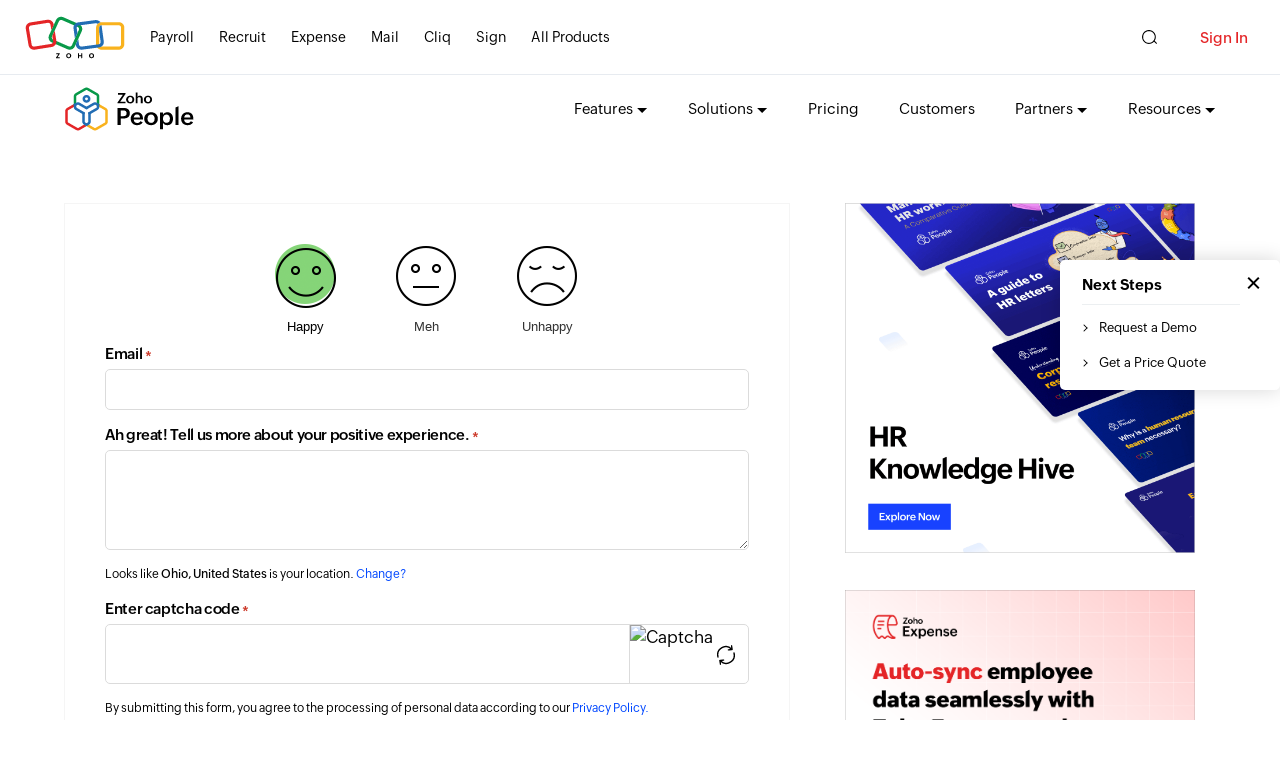

--- FILE ---
content_type: text/html
request_url: https://www.zoho.com/people/logout.html
body_size: -376
content:
<!DOCTYPE html><html lang="en"><head><meta charset="utf-8"><meta name="viewport" content="width=device-width, initial-scale=1.0"><link rel="preconnect" href="//www.zohowebstatic.com"><link rel="dns-prefetch" href="//www.zohowebstatic.com"><link rel="preconnect" href="https://static.zohocdn.com"><link rel="dns-prefetch" href="https://static.zohocdn.com"><link rel="preload" href="https://static.zohocdn.com/zohofonts/zohopuvi/4.0/Zoho_Puvi_Regular.woff2" as="font" type="font/woff2" crossorigin><link rel="preload" href="https://static.zohocdn.com/zohofonts/zohopuvi/4.0/Zoho_Puvi_Bold.woff2" as="font" type="font/woff2" crossorigin><link rel="preload" href="https://static.zohocdn.com/zohofonts/zohopuvi/4.0/Zoho_Puvi_Semibold.woff2" as="font" type="font/woff2" crossorigin><script src="//www.zohowebstatic.com/sites/zweb/js/common/var_init.js"></script><script src="https://www.zohowebstatic.com/sites/zweb/js/ztm/zoho.js"></script><title>Zoho People Logout Page</title><meta name="description" content="Zoho People Logout Page"><meta name="robots" content="noindex, nofollow"><link rel="icon" href="https://www.zohowebstatic.com/sites/zweb/images/favicon.ico" type="image/vnd.microsoft.icon"><link rel="canonical" href="https://www.zoho.com/people/logout.html"><meta property="og:title" content="Zoho People Logout Page"><meta property="og:description" content="Zoho People Logout Page"><meta property="og:image" content="https://www.zohowebstatic.com/sites/zweb/images/ogimage/people-logo.png"><meta property="og:url" content="https://www.zoho.com/people/logout.html"><meta property="og:site_name" content="Zoho"><meta property="og:type" content="website"><meta name="twitter:title" content="Zoho People Logout Page"><meta name="twitter:description" content="Zoho People Logout Page"><meta name="twitter:image" content="https://www.zohowebstatic.com/sites/zweb/images/ogimage/people-logo.png"><meta name="twitter:card" content="summary"><meta name="twitter:site" content="@zoho"><link rel="stylesheet" href="//www.zohowebstatic.com/sites/zweb/css/common/zohocustom.css"><link rel="stylesheet" href="//www.zohowebstatic.com/sites/zweb/css/product/people.css"><link rel="stylesheet" href="//www.zohowebstatic.com/sites/zweb/css/node/people/31079-en.css"></head><body class="zw-page-31079 zw-product-89 zw-product-people zw-template-just_html i18n-en" data-prdname="people" data-prdname-display="People"> <header><div class="zw-promo-top"></div><div class="zw-global-header"></div><div class="zw-product-header "><div></div></div> </header> <main><div class="zw-template-inner"><div class="zwc-people-logout"><div class="content-wrap"><div class="zwc-flex-wrap"><div class="zwc-field-row"><div class="zwc-field-col form-section"><div class="rating-container"><button class="zrating happy active" data-val="Happy"><em>Happy</em></button><button class="zrating meh" data-val="Meh"><em>Meh</em></button><button class="zrating unhappy" data-val="Unhappy"><em>Unhappy</em></button></div><div class="zlogout-form-wrap"></div></div><div class="zwc-field-col logout-banner"><div class="img-wrap"><a href="/people/hrknowledgehive/?src=zplogoutpage"><img src="//www.zohowebstatic.com/sites/zweb/images/people/hr_knowledge_hive2x.png" alt="HR knowledge hive by Zoho People - Click to read our latest blog" width="350" height="350"></a><a href="https://zoho.to/ZE-ZP-Logout"><img src="//www.zohowebstatic.com/sites/zweb/images/people/zp-and-expense.png" alt="Integrate Zoho People with Zoho Expense for seamless auto-sync - Click to try now" width="350" height="350"></a></div></div></div></div></div></div></div> </main> <footer><div class="zw-product-footer"></div><div class="zw-global-footer"></div><div class="zw-only-copyright"></div><div class="zw-promo-bottom"></div> </footer> <aside><div class="zw-other-info"></div> </aside><script src="//www.zohowebstatic.com/sites/zweb/js/common/zcms.js"></script><script src="//www.zohowebstatic.com/sites/zweb/js/common/zohocustom.js"></script><script src="//www.zohowebstatic.com/sites/zweb/js/product/people.js"></script><script src="//www.zohowebstatic.com/sites/zweb/js/node/people/31079-en.js"></script></body></html>

--- FILE ---
content_type: text/html
request_url: https://www.zoho.com/people/product-menu/?zredirect=f
body_size: 360
content:
<!DOCTYPE HTML><html><head><meta name="robots" content="noindex, nofollow"><meta charset="utf-8"></head><body><div class="alternate-menu-container"><div class="alternate-menu"><span class="page-url">/people/training/index.html, /people/training/faq.html,
                    /people/training/</span><span class="menu-url">people/product-menu/training.html</span></div></div><ul class="menu nav"><li class="expanded dropdown zmenu-features" data-showonlyLang="en"><span title="" data-target="#" class="dropdown-toggle nolink" data-toggle="dropdown">Features</span><ul class="dropdown-menu twoCol-sec"><li class="sub-level"><span class="dropdown-toggle nolink" data-target="#"
                                    data-toggle="dropdown" role="button" tabindex="0" aria-haspopup="menu"
                                    aria-expanded="false">Hiring & Onboarding</span><ul class="sub-dropdown third-level"><li class="zmenu-ats"><a href="/people/ats-recruitment-software.html">Integrated
                                                    recruitment</a></li><li class="zmenu-onboarding"><a
                                                    href="/people/onboarding-software.html">Onboarding</a></li></ul></li><li class="sub-level"><span class="dropdown-toggle nolink" data-target="#"
                                    data-toggle="dropdown" role="button" tabindex="0" aria-haspopup="menu"
                                    aria-expanded="false">Core HR</span><ul class="sub-dropdown third-level"><li class="zmenu-employee"><a
                                                    href="/people/employee-management-system.html">Employee
                                                    management</a></li><li class="zmenu-attendance"><a
                                                    href="/people/attendance-management-system.html">Attendance
                                                    management</a></li><li class="zmenu-shift"><a
                                                    href="/people/employee-shift-management-software.html">Shift
                                                    management</a></li><li class="zmenu-leave"><a href="/people/leave-management-system.html">Leave
                                                    management
                                                    (Time off)</a></li><li class="zmenu-timesheet"><a
                                                    href="/people/employee-timesheet-software.html">Timesheets</a></li><li class="zmenu-helpdesk"><a href="/people/hr-helpdesk-software.html">HR help
                                                    desk</a></li><li class="zmenu-document"><a
                                                    href="/people/hr-document-management-software.html">Document
                                                    management</a></li><li class="zmenu-analytics"><a
                                                    href="/people/hr-analytics-and-reporting-software.html">HR
                                                    analytics</a></li><li class="zmenu-offboarding"><a
                                                    href="/people/employee-offboarding-software.html">Offboarding</a></li></ul></li><li class="sub-level"><span class="dropdown-toggle nolink" data-target="#"
                                    data-toggle="dropdown" role="button" tabindex="0" aria-haspopup="menu"
                                    aria-expanded="false">Performance &amp;
                                    Development</span><ul class="sub-dropdown third-level"><li class="zmenu-performance"><a
                                                    href="/people/performance-management-system.html">Performance
                                                    management</a></li><li class="zmenu-compensation"><a
                                                    href="/people/compensation-management-software.html">Compensation
                                                    management</a></li><li class="zmenu-learning"><a
                                                    href="/people/learning-management-system.html">Learning
                                                    management</a></li></ul></li><li class="sub-level"><span class="dropdown-toggle nolink" data-target="#"
                                    data-toggle="dropdown" role="button" tabindex="0" aria-haspopup="menu"
                                    aria-expanded="false">Payroll &amp; Expense
                            </span><ul class="sub-dropdown third-level"><li class="zmenu-payroll"><a href="/people/hr-payroll-software.html">Integrated
                                                    payroll software</a></li><li class="zmenu-expense"><a
                                                    href="/people/travel-and-expense-management-software.html">Integrated
                                                    travel and expense</a></li></ul></li><li class="sub-level"><span class="dropdown-toggle nolink" data-target="#"
                                    data-toggle="dropdown" role="button" tabindex="0" aria-haspopup="menu"
                                    aria-expanded="false">Employee Engagement
                            </span><ul class="sub-dropdown third-level"><li class="zmenu-employee"><a
                                                    href="/people/employee-engagement-software.html">Employee
                                                    engagement</a></li><li class="zmenu-collaboration"><a
                                                    href="/people/team-communication-collaboration-software.html">Business
                                                    chat and
                                                    collaboration</a></li></ul></li><li class="zmenu-workflow"><a href="/people/hr-workflow-automation-software.html">HR
                                    automation</a></li><li class="zmenu-custom"><a href="/people/custom-services.html">Custom services</a></li><li class="zmenu-workflow"><a href="/people/zia.html">HR chatbot </a></li><li class="zmenu-custom"><a href="/people/peopleapp.html">Mobile app</a></li><li class="zmenu-custom"><a href="/people/integrations.html">Integrations</a></li><li class="zmenu-dropdown-all"><a href="/people/features.html" class="zmenu-viewall">All Features </a></li></ul></li><li class="expanded dropdown zmenu-industry" data-showonlyLang="en"><span title="" data-target="#" class="dropdown-toggle nolink" data-toggle="dropdown">Solutions</span><ul class="dropdown-menu twoCol-sec"><li class="sub-level"><span class="dropdown-toggle nolink" data-target="#"
                                    data-toggle="dropdown" role="button" tabindex="0" aria-haspopup="menu"
                                    aria-expanded="false">By Industry</span><ul class="sub-dropdown third-level"><li class="zmenu-it"><a href="/people/industries/hr-software-for-it.html">IT</a></li><li class="zmenu-media"><a
                                                    href="/people/industries/hr-software-for-media-ad.html">Media</a></li><li class="zmenu-education"><a
                                                    href="/people/industries/hr-software-for-education.html">Education</a></li><li class="zmenu-healthcare"><a
                                                    href="/people/industries/hr-software-for-healthcare.html">Healthcare</a></li><li class="zmenu-finance"><a
                                                    href="/people/industries/hr-software-for-finance.html">Finance</a></li></ul></li><li class="sub-level"><span class="dropdown-toggle nolink" data-target="#"
                                    data-toggle="dropdown" role="button" tabindex="0" aria-haspopup="menu"
                                    aria-expanded="false">By Size
                            </span><ul class="sub-dropdown third-level"><li class="zmenu-small"><a
                                                    href="/people/hr-software-for-small-businesses.html">Small</a></li><li class="zmenu-medium"><a
                                                    href="/people/hr-software-for-mid-size-businesses.html">Medium</a></li><li class="zmenu-enterprise"><a
                                                    href="/people/hr-software-for-enterprises.html">Enterprise</a></li></ul></li></ul></li><li class="leaf zmenu-features" data-noshowlang="en"><a href="/people/features.html">Features</a></li><li class="leaf zmenu-pricing"><a href="/people/zohopeople-pricing.html">Pricing</a></li><li class="leaf zmenu-customers" data-showonlylang="en"><a href="/people/customers.html">Customers</a></li><li class="expanded dropdown zmenu-partners" data-showonlyLang="en"><span title="" data-target="#" class="dropdown-toggle nolink" data-toggle="dropdown">Partners</span><ul class="dropdown-menu twoCol-sec"><li class="zmenu-custom" data-goto="en"><a href="/people/partners.html">Become a partner</a></li><li class="zmenu-custom" data-goto="en"><a href="/people/partner-training.html">Partner training
                            </a></li><li class="zmenu-custom" data-goto="en"><a href="/people/partner-stories.html"> Partner success
                                    stories
                            </a></li></ul></li><li class="expanded dropdown last zmenu-resources" data-showonlylang="en"><span class="dropdown-toggle nolink" data-target="#" data-toggle="dropdown" title="">Resources</span><ul class="dropdown-menu"><li class="sub-level"><span class="dropdown-toggle nolink" data-target="#"
                                    data-toggle="dropdown" role="button" tabindex="0" aria-haspopup="menu"
                                    aria-expanded="false">HR toolkit
                            </span><ul class="sub-dropdown third-level"><li class="zmenu-small"><a data-goto="en" href="/people/hrknowledgehive/">HR
                                                    Knowledge hive
                                            </a></li><li class="zmenu-medium"><a href="/blog/people/">Blogs
                                            </a></li><li class="zmenu-enterprise"><a data-goto="en" href="/people/hr-glossary/">HR
                                                    glossary
                                            </a></li></ul></li><li class="sub-level"><span class="dropdown-toggle nolink" data-target="#"
                                    data-toggle="dropdown" role="button" tabindex="0" aria-haspopup="menu"
                                    aria-expanded="false">Help documentation
                            </span><ul class="sub-dropdown third-level"><li class="zmenu-small"><a data-goto="en"
                                                    href="https://help.zoho.com/portal/en/kb/people/administrator-guide/introduction/articles/what-is-zoho-people">Administrator
                                                    guide 5.0
                                            </a></li><li class="zmenu-medium"><a data-goto="en"
                                                    href="https://help.zoho.com/portal/en/kb/people/employee-handbook-5-0/introduction/articles/zoho-people-5-0-employee-handbook">Employee
                                                    handbook 5.0
                                            </a></li><li class="zmenu-enterprise"><a data-goto="en"
                                                    href="https://help.zoho.com/portal/en/kb/people/version-change-documents/articles/5-0-change-documentation">Change
                                                    document 5.0
                                            </a></li><li class="zmenu-enterprise"><a data-goto="en"
                                                    href="https://help.zoho.com/portal/en/kb/people/help-videos-5-0/articles/zoho-people-5-0-help-videos">Help
                                                    videos
                                            </a></li><li class="zmenu-enterprise"><a data-goto="en"
                                                    href="/people/api/overview.html">API guide
                                            </a></li></ul></li><li class="zmenu-webinars"><a data-goto="en" href="/people/whats-new.html">What's New</a></li><li class="zmenu-webinars"><a data-goto="en" href="/people/free-webinar.html">Webinars</a></li><li class="sub-level"><span class="dropdown-toggle nolink" data-target="#"
                                    data-toggle="dropdown" role="button" tabindex="0" aria-haspopup="menu"
                                    aria-expanded="false">Connect with us
                            </span><ul class="sub-dropdown third-level"><li class="zmenu-small"><a data-goto="en" href="/people/free-demo.html">Request
                                                    demo
                                            </a></li><li class="zmenu-medium"><a data-goto="en"
                                                    href="/people/request-quote.html">Request a price quote
                                            </a></li><li class="zmenu-enterprise"><a data-goto="en"
                                                    href="/people/events.html">Events & workshops
                                            </a></li><li class="zmenu-enterprise"><a data-goto="en"
                                                    href="https://help.zoho.com/portal/en/community/zoho-people">Forums
                                            </a></li><li class="zmenu-enterprise"><a data-goto="en"
                                                    href="/spark/custom-training/people.html">Training
                                                    program
                                            </a></li></ul></li><li class="zmenu-dropdown-all"><a data-goto="en" href="/people/help/home.html" class="zmenu-viewall">View
                                    all</a></ul></li><li class="leaf last zmenu-resources" data-noshowlang="en"><a data-goto="en//Resources"
                    href="/people/help/home.html">Resources</a></li><li class="featured-apps-part"><div class="mobile-menu-moreprd moreprd-nonloggedin"><a href="/">All Zoho Products</a></div></li></ul></body></html>

--- FILE ---
content_type: text/css
request_url: https://www.zohowebstatic.com/sites/zweb/css/product/people.css
body_size: 7048
content:
.zw-other-lang .zw-footer-badge-wrap{display:none}.zw-other-lang .zwf-product-footer .footer-sec-wrap .content-wrap{padding:0}.zw-other-lang .zwf-product-footer .footer-sec-wrap .zw-support-links-wrap{border:0}.dropdown-menu .sub-dropdown li a{font-size:14px}.other-lang .footer-sec-wrap{display:block}.helpful-wrap div:last-child span,.helpful-wrap>div.feedback span a{background:unset}.helpful-wrap div:last-child span.zwc-thumb,.helpful-wrap>div.feedback span.zwc-thumb a,.search-wrap input.search-icon,div#back-top a:before{z-index:1;background:url(//www.zohowebstatic.com/sites/zweb/images/commonroot/help-new-sprite.png) no-repeat;background-size:auto 50px;cursor:pointer}.helpful-wrap>div:first-child{float:left;display:inline-block}.zw-product-people:not(.zw-template-zp_help_detail_pages) .zw-template-inner em{font-style:normal}.lp-page .quick-connect-links-wrap{display:none}.helpful-wrap>div.feedback .cwf-checkbox{margin:3px}.i18n-fr .promo-section-wrap .customer-stories,.i18n-de .promo-section-wrap .customer-stories,.i18n-pt-br .promo-section-wrap .customer-stories,.i18n-es-xl .promo-section-wrap .customer-stories,.i18n-nl .promo-section-wrap .customer-stories,.i18n-id .promo-section-wrap .customer-stories,.i18n-th .promo-section-wrap .customer-stories{display:none}.i18n-fr .footer-sec-wrap.two-column .promo-section-wrap,.i18n-de .footer-sec-wrap.two-column .promo-section-wrap,.i18n-pt-br .footer-sec-wrap.two-column .promo-section-wrap,.i18n-es-xl .footer-sec-wrap.two-column .promo-section-wrap,.i18n-nl .footer-sec-wrap.two-column .promo-section-wrap,.i18n-id .footer-sec-wrap.two-column .promo-section-wrap,.i18n-th .footer-sec-wrap.two-column .promo-section-wrap{width:20%}div#usstat{font-size:13px}:root{--zpfeature-bg:#3853f4}.request-drop-wrap{display:none}.zrecorded_list .zlive-web-wrap .zday-title{z-index:1}.i18n-de .footer-industry,.i18n-de .morelist{display:none !important}.i18n-de .footer-features li:nth-child(4),.i18n-de .footer-features li:nth-child(5),.i18n-de .footer-features li:nth-child(10),.i18n-de .footer-features li:nth-child(11){display:none !important}*/.blog .zgh-nav ul{margin-bottom:0}body[site="zblogs"] .menu .dropdown-menu{padding:10px 30px 10px 15px}.customer-stories img{margin:20px 0;border:1px solid #e8e8e8;box-sizing:border-box}.other-lang .reqdemo-widget{display:none}.security-badge-table{margin-top:50px;padding-top:40px}.security-badge-table [class^="sb-icon-"]{background:no-repeat 1px 6px/900px auto;width:125px;height:80px;display:inline-block;margin:0 20px 10px 0}.security-badge-table .sb-icon-1,.security-badge-table .sb-icon-2,.security-badge-table .sb-icon-3,.security-badge-table .sb-icon-4{-webkit-filter:invert(1);filter:invert(1)}.security-badge-table .sb-icon-2{background-position:-124px 6px}.security-badge-table .sb-icon-3{background-position:-248px 6px}.security-badge-table .sb-icon-4{background-position:-373px 6px}.security-badge-table .sb-icon-5{background-position:-526px 3px;width:78px;background-size:760px auto}.security-badge-table .sb-icon-6{background-position:-309px -77px;width:78px;background-size:760px auto}.security-badge-table .sb-icon-7{background-position:2px -76px;width:89px;background-size:760px auto}.data-loaded [class^="sb-icon-"]{background-image:url('//www.zohowebstatic.com/sites/zweb/images/commonroot/compliance-badges.png')}.form-left-wrap,.form-right-wrap{display:inline-block;vertical-align:top}.form-left-wrap{width:100px}.form-right-wrap{width:280px}.zw-template-zp_live_webinars .zpov-slider,.zw-template-zp_recorded_webinars .zpov-slider,.zw-template-zp_recorded_webinar_detail_pages .zpov-banner{background:linear-gradient(#3853f4,#4855ff)}.zw-template-zp_live_webinars .zw-product-header,.zw-template-zp_recorded_webinars .zw-product-header,.zw-template-zp_recorded_webinar_detail_pages .zw-product-header{background:#3853f4}.reqdemo-widget{position:fixed;right:20px;bottom:0;width:150px;height:auto;z-index:1000;cursor:pointer;transition:all 1000ms ease;visibility:hidden;opacity:0}.node-type-zp-home .reqdemo-widget{right:0}.reqdemo-widget.active{opacity:1;visibility:visible}.reqdemo-widget a{font-size:15px;display:inline-block;width:150px;color:#fff;padding:12px 20px;background:#4f88eb;background:-moz-linear-gradient(to bottom,#4a4a4a,#1b1b1b);background:-webkit-linear-gradient(to bottom,#4a4a4a,#1b1b1b);background:linear-gradient(to bottom,#4a4a4a,#1b1b1b);filter:progid:DXImageTransform.Microsoft.gradient(startColorstr='#4a4a4a',endColorstr='#1b1b1b',GradientType=1);text-align:center;line-height:1;border-radius:5px 5px 0 0;box-sizing:border-box}.node-type-z-signup .reqdemo-widget{display:none}.node-type-zp-webinars .zmenu-inner li:nth-child(2),.node-type-zp-webinars .menu-select option[value="2"],.node-type-zp-recorded-webinars .zmenu-inner li:nth-child(2),.node-type-zp-recorded-webinars .menu-select option[value="2"],.node-type-zp-recorded-webinars-detail-page .zmenu-inner li:nth-child(2),.node-type-zp-recorded-webinars-detail-page .menu-select option[value="2"]{display:none}.node-type-zp-webinars .menu-icon-help-header>a img,.node-type-zp-recorded-webinars .menu-icon-help-header>a img,.node-type-zp-recorded-webinars-detail-page .menu-icon-help-header>a img{webkit-filter:brightness(0) invert(1);filter:brightness(0) invert(1)}.zpromotion{position:relative;top:0;background:linear-gradient(180deg,#012605 0,#209740 140%);padding:10px 0 13px;z-index:99;width:100%;vertical-align:middle;overflow:visible;color:#fff}.zpromotion-wrap{margin:0 auto;width:90%;position:relative;z-index:999;text-align:center;font-size:15px;background:transparent}.zpromotion-wrap span{position:relative;font-family:var(--zf-secondary-bold)}.zpromotion-wrap span:before,.zpromotion-wrap span:after{display:none}.zpromotion-wrap span:before{content:'';position:absolute;top:0;left:-40px;background:url(//www.zohowebstatic.com/sites/zweb/images/people/zp-right-yellow.png) no-repeat;background-size:20px auto;width:20px;height:20px}.zpremoclose::after{position:absolute;left:8px;content:' ';height:11px;width:2px;background-color:#fff;top:5px}.zpromotion a{border-bottom:1px solid #ffd734;margin-left:10px;color:#ffd734;font-family:var(--zf-secondary-semibold)}.zw-template-zp_help_detail_pages .zpromotion a{margin-left:0}.zpremoclose{display:none}.zdisclaimer{text-align:center;margin-bottom:60px;border-top:1px solid #e2e2e2;padding-top:50px}.zdisclaimer .small-txt{font-size:14px}.zlandingpage .product-icon{width:auto;height:64px}.lp-page .quick-connect-links-wrap{display:none}.zp-popupmodal{opacity:0;visibility:hidden;transition:all .5s ease-out}.zp-popupmodal.zp-popup-show{opacity:1;visibility:visible}.modal-overlay.modal-toggle{position:fixed;width:100vw;height:100vh;top:0;left:0;z-index:999;background:rgb(0 0 0 / 60%);opacity:unset;visibility:unset}.zpopup-banner{max-width:750px;border-radius:16px;position:fixed;top:25%;left:0;right:0;margin:auto;z-index:2001;width:75%}.zpopup-wrap,.zp-popupmodal .btn-wrap{display:flex;justify-content:center;gap:20px;position:relative}.zp-popupmodal .btn-wrap{justify-content:flex-start;gap:10px}.zpopup-wrap{padding:55px 0 0;border-radius:16px;background-image:url(//www.zohowebstatic.com/sites/zweb/images/people/zpeople-popup-banner.jpg),linear-gradient(180deg,#FFF 35%,#fff8e3 61.01%,#f6dd7a 100%);background-repeat:no-repeat;background-size:cover}.zpopup-wrap .zpop-lef{width:50%}.zpopup-wrap .zpop-rit{width:31%}.zpopup-wrap .zpop-rit img{padding-top:20px;vertical-align:bottom}.zphome-pop .zpopup-wrap .zpop-rit img{max-width:228px}.zpopup-wrap .zpop-lef h2{font-size:56px;line-height:60px;font-family:var(--zf-primary-semibold);letter-spacing:-1.792px;margin-bottom:24px}.zpopup-wrap .zpop-lef p{font-size:20px;font-family:var(--zf-primary-medium);margin-bottom:36px;letter-spacing:-0.4px;max-width:330px}.zp-popupmodal .zpop-lef .dmo-btn{padding:16px 20px;background:#000;color:#fff}.zp-popupmodal .zpop-lef .act-btn{padding:14px 20px;border-radius:4px;font-size:18px;text-transform:capitalize}.zp-popupmodal .zpop-lef .reg-btn{color:#000;border:1px solid #000;background:#fff}.zp-popupmodal .zwc-zmodal-close{position:absolute;right:24px;top:24px;width:21px;height:21px;border:0;display:-webkit-box;display:-ms-flexbox;display:flex;border-radius:20px;-webkit-box-align:center;-ms-flex-align:center;align-items:center;outline:0;cursor:pointer}.zwc-zmodal-close:before,.zwc-zmodal-close:after{content:'';position:absolute;left:10px;content:" ";height:15px;width:3px;background-color:#000}.zwc-zmodal-close:before{-webkit-transform:rotate(45deg);-ms-transform:rotate(45deg);transform:rotate(45deg)}.zwc-zmodal-close:after{-webkit-transform:rotate(-45deg);-ms-transform:rotate(-45deg);transform:rotate(-45deg)}.zp-pricing-banner .zpopup-wrap{justify-content:flex-end}.zp-pricing-banner .zpopup-wrap .zpop-rit{width:40%;max-width:298px}.zp-pricing-banner .zpopup-wrap .zpop-rit img{padding-top:40px}.zw-template-zp_glossary_detail_page .top-section .search-box,.zw-template-zp_glossary_detail_page .zlist-content-wrap h1,.zw-template-zp_glossary_detail_page .zlist-content-wrap>p:first-child{display:none}.zw-template-zp_glossary_detail_page .top-section{padding:140px 0 100px;background-image:url(//www.zohowebstatic.com/sites/zweb/images/people/glossary-banner-bg.jpg);background-size:auto 100%;background-position:center top;background-repeat:no-repeat;background-color:#000039;margin-top:-70px;color:#fff}.zw-template-zp_glossary_detail_page .zlist-title,.zw-template-zp_glossary_detail_page .zlist-title>p{display:none}.zw-template-zp_glossary_detail_page .zlist-content{padding-left:0;margin-right:auto}.zw-template-zp_glossary_detail_page .top-section h1,.zw-template-zp_glossary_detail_page .top-section .zbanner-tittle{text-align:left;margin:20px 0 0}.zw-template-zp_glossary_detail_page .top-section .glossary-home{color:#fff;background:#1d2167;display:inline-block;padding:8px 20px;border-radius:20px;position:relative;font-family:var(--secondaryfont-semibold)}.zw-template-zp_glossary_detail_page .top-section .glossary-home:before{background-image:none;border:solid;border-width:2px 0 0 2px;padding:3px;margin:0 10px 0 0;transform:rotate(-45deg);width:10px;height:10px;display:inline-block;position:relative;top:-1px}.zlist-content-wrap p,.zlist-content-wrap ol li,.zlist-content-wrap ul li,.zlist-content-wrap h4{font-size:18px}.zwc-glossary-lead{background:linear-gradient(271deg,#4381ff 3.4%,#8234ff 47.86%,#0758d1 97.89%);padding:30px 60px;border-radius:8px;margin:40px 0 0;display:flex;justify-content:space-between;align-items:center;position:relative;cursor:pointer;max-width:860px}.zwc-glossary-lead p{font-size:36px;font-family:var(--zf-primary-semibold);line-height:1.1;color:#fff;margin-bottom:0;letter-spacing:-0.8px;max-width:410px}.zwc-lead-cta{background:#e42527;color:#fff;padding:18px 27px 17px;border-radius:2px;display:inline-block;font-family:var(--zf-primary-semibold);font-size:20px;letter-spacing:-0.4px;border:0;cursor:pointer;border-radius:4px;min-width:250px}.zlist-content-wrap h3{font-size:20px}.zlist-content-wrap .zwc-formula{background:#f5f5fb;border:1px solid #dce2ee;border-radius:5px;padding:15px 20px}.zwc-faq-heading h2{font-size:64px;line-height:72px;letter-spacing:-1.92px;font-family:var(--primaryfont-semibold);color:#fff;position:sticky;position:-webkit-sticky;top:90px}.zwc-faq-wrap{background:#1a1a1a;padding:160px 0}.zwc-faq-wrap .content-wrap{max-width:1280px}.zwc-faq-wrap .zwc-flx{display:-webkit-box;display:-ms-flexbox;display:flex;-ms-flex-wrap:wrap;flex-wrap:wrap}.zwc-faq-heading{width:50%}.zwc-faq-cnt{width:50%}.zwc-faq-item{margin-bottom:16px;position:relative}.zwc-faq-cnt h4,.zwc-faq-cnt button{font-size:20px;letter-spacing:-0.4px;color:#fff;margin-bottom:0;position:relative;cursor:pointer;padding:24px 64px 24px 24px;background:#202020;border-radius:4px}.zwc-faq-cnt h3{margin-bottom:0}.zwc-faq-cnt button{width:100%;border:0;text-align:left;font-family:var(--primaryfont-semibold)}.zwc-faq-cnt h4 span,.zwc-faq-cnt h3 span{content:"";position:absolute;right:26px;top:26px;z-index:1;width:24px;height:24px;background-color:#fff;border-radius:100px;cursor:pointer}.zwc-faq-cnt h4 span::before,.zwc-faq-cnt h4 span::after,.zwc-faq-cnt h3 span::before,.zwc-faq-cnt h3 span::after{content:"";position:absolute;background:#000;z-index:2;border-radius:8px;cursor:pointer}.zwc-faq-cnt h4 span::before,.zwc-faq-cnt h3 span::before{left:50%;top:50%;height:2px;width:14px;transform:translate(-50%,-50%)}.zwc-faq-cnt h4 span::after,.zwc-faq-cnt h3 span::after{left:50%;width:2px;top:50%;height:14px;transform:translate(-50%,-50%)}.zwc-faq-item.active h4 span:after,.zwc-faq-item.active h3 span:after{display:none}.zwc-faq-ans ul{list-style-type:disc;padding-left:15px}.zwc-faq-ans ul li{padding:5px 0}.zwc-faq-ans ul li h5{display:inline;font-size:17px}.faq-item:first-child .zwc-faq-ans{display:block}.zwc-faq-ans{display:none;color:#fff;padding:0 24px 24px;background:#202020}.zwc-faq-item:first-child .zwc-faq-ans{display:block}.zwc-faq-ans p,.zwc-faq-ans ul{color:#d1d1d1;max-width:540px;margin:15px 0}.zwc-faq-ans p:first-child,.zwc-faq-ans ul:first-child{margin-top:0}.zwc-faq-ans p:last-child,.zwc-faq-ans ul:last-child{margin-bottom:0}.zwc-faq-ans a{color:var(--zwc-link-clr-dark);text-decoration:underline}.zwc-primary-cta,.request-btn.zwc-cta-arrow{padding:14px 62px 14px 24px;border-radius:4px;text-transform:initial;letter-spacing:-0.4px;line-height:24px;font-size:16px;border:0;z-index:0}.zwc-primary-cta,.cta-btn.zwc-cta-arrow{color:#fff;background:-webkit-gradient(linear,left top,right top,color-stop(50%,#003acc),color-stop(50%,#0047ff));background:linear-gradient(90deg,#003acc 50%,#0047ff 0);background-size:200% 100%;background-position:100% 100%;-webkit-transition:all .3s ease-out;transition:all .3s ease-out}.request-btn.zwc-cta-arrow{color:#000;background:-webkit-gradient(linear,left top,right top,color-stop(50%,#000),color-stop(50%,hsl(0 0 100%)));background:linear-gradient(90deg,#000 50%,#fff 0);background-size:200% 100%;background-position:100% 100%;-webkit-transition:all .3s ease-out;transition:all .3s ease-out;z-index:0}.request-btn.zwc-cta-arrow::before{content:"";border:2px solid #000;width:100%;height:100%;position:absolute;border-radius:4px;left:0;top:0}.zwc-cta-arrow::after{content:"";position:absolute;z-index:1;background:url(//www.zohowebstatic.com/sites/zweb/images/people/zpl-home-sprite.svg) no-repeat;background-size:262px auto;display:block;transition:all ease .3s;transform:translateX(0);width:18px;height:18px}.zwc-cta-arrow:hover::after,.zwc-cta-arrow:focus-visible::after{transform:translateX(5px)}.zwc-feat-cta.zwc-wo-box:focus-visible:after{transform:translateX(0)}.zwc-cta-arrow:hover,.zwc-cta-arrow:focus-visible{background-position:0 100%}.request-btn.zwc-cta-arrow:hover,.request-btn.zwc-cta-arrow:focus-visible{background-position:0 100%;color:#fff}.zwc-cta-arrow::after{right:29px;top:0 !important;bottom:0;margin:auto;background-position:1px 0}.request-btn.zwc-cta-arrow::after{background-position:-17px 0}.request-btn.zwc-cta-arrow:hover::after,.request-btn.zwc-cta-arrow:focus-visible::after{filter:invert(1)}.zwc-banner-wrap .zwc-cta-wrap,.zwc-bottom-cta-wrap .zwc-cta-wrap{gap:12px;display:-webkit-box;display:-ms-flexbox;display:flex;-ms-flex-wrap:wrap;flex-wrap:wrap;justify-content:center}.request-btn.zwc-cta-arrow.zwc-dark-bg-cta::before{border-color:#fff}.zwc-customer-brands ul{display:flex;flex-wrap:wrap;justify-content:center;align-items:center;min-height:80px;padding:56px 0 0;gap:15px 70px}.zwc-customer-brands ul.zwc-cust-imgsize{gap:15px 50px}.zwc-trust-brand img{vertical-align:middle}.act-btn.zwc-cta-arrow,.request-btn.zwc-cta-arrow{border:0}.lang-rtl .request-btn.zwc-cta-arrow,.lang-rtl .zwc-primary-cta,.lang-rtl .cta-btn.zwc-cta-arrow{background-position:-100% 100%}.lang-rtl .zwc-cta-arrow:hover,.lang-rtl .zwc-cta-arrow:focus-visible,.lang-rtl .request-btn.zwc-cta-arrow:hover,.lang-rtl .request-btn.zwc-cta-arrow:focus-visible{background-position:0 100%}.lang-rtl .zwc-faq-cnt h4,.lang-rtl .zwc-faq-cnt button{padding:24px 24px 24px 64px;text-align:right}.lang-rtl .zwc-faq-cnt h4 span,.lang-rtl .zwc-faq-cnt h3 span{left:26px;right:auto}@media screen and (min-width:1921px){.zw-template-zp_glossary_detail_page .top-section{background-size:100% auto}}@media only screen and (max-width:1440px){.zwc-faq-heading h2{max-width:400px;font-size:46px;line-height:56px}.zwc-faq-wrap{padding:120px 0}.zwc-trust-brand{gap:15px 46px}.zwc-trust-brand:not(.zwc-cust-imgsize) li{transform:scale(0.9)}.zwc-customer-brands ul.zwc-cust-imgsize{gap:15px 35px}}@media screen and (max-width:1199px){.zpopup-wrap .zpop-lef h2{font-size:50px;max-width:300px}.zpopup-wrap .zpop-lef p{font-size:17px}.zp-popupmodal .zpop-lef .act-btn{padding:12px 18px}.zpopup-wrap .zpop-rit img{padding:0}.zp-pricing-banner .zpopup-wrap .zpop-rit img{padding-top:30px}.zw-template-zp_glossary_detail_page .top-section h1{font-size:48px}.zwc-faq-wrap{padding:100px 0}.faq-heading h2{top:40px}.zwc-faq-heading h2{top:30px}}@media screen and (max-width:1024px){.zwc-primary-cta,.cta-btn.zwc-cta-arrow{background:#003acc}.request-btn.zwc-cta-arrow,.request-btn.zwc-cta-arrow{background:#000;color:#fff}.request-btn.zwc-cta-arrow::after{background-position:1px 0 !important}.request-btn.zwc-cta-arrow:hover::after,.request-btn.zwc-cta-arrow:focus-visible::after{filter:unset}.request-btn.zwc-cta-arrow.zwc-dark-bg-cta{background:#fff;color:#000}.request-btn.zwc-cta-arrow.zwc-dark-bg-cta::after{background-position:-17px 0 !important}.zwc-customer-brands ul{gap:15px 10px}.zwc-trust-brand:not(.zwc-cust-imgsize) li{transform:scale(0.8)}.zwc-customer-brands ul.zwc-cust-imgsize{gap:15px 25px}}@media screen and (max-width:991px){.zpopup-wrap .zpop-lef h2{font-size:40px;line-height:1.1;max-width:250px;margin-bottom:15px}.zpopup-wrap .zpop-lef p{font-size:15px;margin:0 0 20px}.zphome-pop .zpopup-wrap .zpop-rit img{max-width:200px}.zp-pricing-banner .zpopup-wrap .zpop-rit img{padding-top:0}.zp-popupmodal .zpop-lef .act-btn{margin:0;font-size:14px;padding:10px 12px}.zpopup-wrap .zpop-lef{margin-top:10px}.zp-pricing-banner .zpopup-wrap{padding:55px 0 0 40px}.zp-pricing-banner .zpopup-wrap .zpop-rit{width:50%}.zpopup-banner{width:82%}.zpopup-wrap .zpop-lef p,.zphome-pop .zpopup-wrap .zpop-lef p{max-width:260px}.zwc-glossary-lead{padding:30px 40px;max-width:740px}.zwc-glossary-lead p{font-size:34px;max-width:380px}.zwc-lead-cta{font-size:18px}.zwc-faq-heading,.zwc-faq-cnt{width:100%}.zwc-faq-heading h2{margin-bottom:40px;max-width:100%;font-size:36px;line-height:46px}.zwc-faq-wrap{padding:80px 0}.faq-heading h2{margin-bottom:40px;position:relative;top:0}}@media screen and (max-width:767px){.zpopup-wrap .zpop-rit{display:none}.zpopup-wrap{padding:50px 0 60px}.zp-popupmodal .zpopup-wrap .zpop-lef{width:60%;margin:0 auto;text-align:center}.zp-popupmodal .btn-wrap{justify-content:center}.zp-pricing-banner .zpopup-wrap{padding:55px 0 50px 0}.zpopup-wrap .zpop-lef h2{margin:0 auto 15px;text-align:center}.zpopup-wrap .zpop-lef p{margin:0 auto 20px}.modal-overlay.modal-toggle{z-index:900}.zw-template-zp_glossary_detail_page .top-section h1{font-size:36px}.zwc-glossary-lead{padding:20px;flex-direction:column;text-align:center;align-items:center;row-gap:20px}.zwc-glossary-lead p{font-size:32px}.zwc-faq-heading h2{font-size:32px;line-height:36px;letter-spacing:-0.92px}.zwc-faq-wrap{padding:60px 0}}@media screen and (max-width:640px){.zpopup-banner{width:80%}.zp-popupmodal .zpopup-wrap .zpop-lef{width:70%}.zp-popupmodal .btn-wrap{flex-direction:column;max-width:200px;margin:0 auto}.zwc-glossary-lead p{font-size:30px}}@media screen and (max-width:480px){.zp-popupmodal .zpopup-wrap .zpop-lef{width:85%}.zpopup-wrap .zpop-lef h2{font-size:30px;max-width:200px;letter-spacing:unset}.zpopup-wrap .zpop-lef p{margin-bottom:20px;letter-spacing:unset}.zpop-lef .act-btn{font-size:13px}.zwc-glossary-lead p{font-size:26px}.zwc-lead-cta{font-size:16px}}@media screen and (max-width:767px){.page-node-79372 .zpromotion-wrap{max-width:350px}.zw-page-2474 .zpromotion-wrap span:before,.zw-page-2474 .zpromotion-wrap span:after{content:none}}div.zgdprform-state-container{margin-top:5px}.select-drop:before{content:unset}.footer-sec-wrap ul.footer-social-icons li{display:inline-block;width:auto;margin:0 7px 14px 7px}ul.footer-social-icons li{display:inline-block;vertical-align:middle}ul.footer-social-icons{margin-top:20px;margin-left:-7px}@media screen and (min-width:992px) and (max-width:1023px){.footer-sec-wrap.two-column .customer-stories>a:last-child{margin-left:15px}}@media screen and (min-width:992px) and (max-width:1199px){.footer-sec-wrap.two-column .product-links ul.footer-social-icons li{display:inline-block;margin:0 7px 14px 7px}.main-content .main-content-wrap{gap:50px}}@media screen and (min-width:992px){.siq_bR,.siqembed.zls-sptwndw{bottom:65px !important;right:20px !important}.security-badge-table{border-top:1px solid #555}.main-content .main-content-wrap{display:flex;flex-direction:row-reverse;gap:100px}.zw-template-zp_glossary_detail_page .zlist-title{position:initial;margin-top:85px;flex-shrink:0}.zw-template-zp_glossary_detail_page .zlist-title.fix-top{position:sticky;position:-webkit-sticky}.zlist-content-box{flex-grow:1}}@media screen and (max-width:991px){.reqdemo-widget{display:none}}@media screen and (max-width:480px){.footer-sec-wrap ul.footer-social-icons li{width:auto;width:initial}.footer-sec-wrap .product-links ul.zft-social-icons{padding:25px 20px 10px}ul.footer-social-icons{margin-top:0}.footer-sec-wrap .product-links ul span{margin:15px 0}}@media only screen and (max-width:991px){.i18n-fr .footer-sec-wrap.two-column .content-wrap>div.promo-section-wrap,.i18n-de .footer-sec-wrap.two-column .content-wrap>div.promo-section-wrap,.i18n-pt-br .footer-sec-wrap.two-column .content-wrap>div.promo-section-wrap,.i18n-es-xl .footer-sec-wrap.two-column .content-wrap>div.promo-section-wrap,.i18n-nl .footer-sec-wrap.two-column .content-wrap>div.promo-section-wrap{display:none}}.i18n-fr.node-type-zp-home .sgfrm .sgnpaswrd{padding:14px 12px}.i18n-fr.node-type-zp-home .sgfrm .sgnemail{padding:14px 12px}.i18n-es-xl.node-type-zp-home .sgfrm .sgnpaswrd{padding:14px 12px}.i18n-es-xl.node-type-zp-home .sgfrm #namefield{padding:14px 12px}.i18n-pt-br.node-type-zp-home .sgfrm .sgnpaswrd{padding:14px 12px}.zcstrip .request-drop-wrap{bottom:70px}.znewfooter.ZF-support{background:#34383d;border:1px solid #3f4348}.znewfooter ul.footer-social-icons li a{width:30px}.znewfooter .ZF-support{background:#35373e;border-top:1px solid #464c54;border-bottom:1px solid #464c54;box-sizing:border-box}.znewfooter .footer-search .footer-search-btn{border:1px solid #636363;background:#636363}.node-type-z-signup .znewfooter .zw-only-copyright p{color:#000}.znewfooter .footer-search .footer-search-btn span{opacity:1;filter:invert(1)}.znewfooter .czonefooter.common-links .zlang-text:before{border-top:6px solid #cacaca}@media screen and (max-width:480px){.ZF-contact>ul>li:last-child{border-top:1px solid #43474c}}.commonbanner .other-lang .zpromotion{display:none}.commonbanner .zpromotion{position:relative;top:0;background:#3853f4;z-index:99;width:100%;vertical-align:middle;padding:13px 0;overflow:hidden}.commonbanner .zpromotion-wrap{margin:0 auto;width:90%;position:relative;z-index:999;text-align:center}.commonbanner .zpremoclose{position:absolute;top:-10px;right:10px;z-index:999;cursor:pointer;font-size:26px;color:#fff;bottom:0;margin:auto;line-height:1;width:15px;height:15px}.commonbanner .zpremoclose:after{content:none;font-size:19px;position:absolute;top:-2px;left:0;line-height:15px;color:#8c8c8c}.commonbanner .zpromotion-wrap p span.zone{color:#a4a4a4}.commonbanner .zpromotion-wrap p{color:#fff;display:block;margin-bottom:0;font-size:15px;vertical-align:middle;position:relative}.commonbanner .zpromotion-wrap p a{border-bottom:2px solid #ffd734;margin-left:10px;color:#ffd734;font-family:var(--zf-secondary-semibold)}.commonbanner .zpromotion-wrap p a:hover{color:#ffd734 !important}.commonbanner .zpromotion-wrap p span:nth-child(3){font-family:var(--zf-primary-bold)}.commonbanner .zpremoclose{position:absolute;right:22px;top:0;width:20px;height:20px;opacity:1;background:#000;border-radius:50%;text-indent:-9999px;cursor:pointer}.commonbanner .zpremoclose:before,.commonbanner .zpremoclose:after{position:absolute;left:9px;content:' ';height:11px;width:2px;background-color:#fff;top:5px}.commonbanner .zpremoclose:after{transform:rotate(-45deg)}.commonbanner .zpremoclose:before{transform:rotate(45deg)}.other-lang .block .payroll-integration{display:none}.help-docs-feedback-form,ul.pos,ul.neg{display:none}.feedback-form input[type="text"],.feedback-form textarea{width:100%;line-height:22px;font-size:13px;padding:5px 10px;border:1px solid #d9d9d9;margin-bottom:0;border-radius:4px;outline:0;box-shadow:none;background:#fff;font-family:var(--zf-primary-regular);box-sizing:border-box;margin:15px auto 7px}.feedback-form input[type="text"]{height:40px}.feedback-form input[type="text"]{line-height:32px;font-size:13px;padding:0 5px;display:inline-block;border:1px solid #ccc;width:100%}.feedback-form{margin-top:20px;max-width:400px}.feedback-form input[type="submit"]{position:relative;display:inline-block;font-size:14px;line-height:36px;padding:0 35px;background:#f0483e;text-align:center;text-transform:uppercase;transition:all .5s ease 0;width:auto;color:#fff;border:0;border-bottom:0;cursor:pointer;-webkit-appearance:none;-moz-appearance:none;appearance:none}.feedback-form input[type="checkbox"]{margin-right:10px}.feedback-form #imgid{display:inline-block;vertical-align:middle;margin:20px 0 10px}.feedback-form div.zgdprform-state-container .globalstatecode,.feedback-form div.zgdprform-countrylist-container .globalcountrycode{padding:3px 5px;border-radius:5px;line-height:32px;margin-bottom:6px}.feedback label.error{font-size:14px}.feedback-form ul li{font-size:14px;font-family:var(--zf-primary-regular);line-height:25px}.help-docs-feedback-form .successmsg{display:none;background:#2e8e42;padding:20px 20px;border-radius:6px;margin-bottom:20px;color:#fff}.help-docs-feedback-form .successmsg p{margin-bottom:0;font-size:16px}@media only screen and (max-width:1200px){.commonbanner .zpromotion-wrap .head-text{font-size:15px;padding-right:1px;margin-right:10px;padding-right:10px}.commonbanner .zpromotion-wrap{max-width:840px}.commonbanner .zpromotion-wrap p:before,.commonbanner .zpromotion-wrap p:after{display:none}}@media only screen and (max-width:991px){.commonbanner .zpromotion-wrap{max-width:500px}.commonbanner .zpromotion-wrap p:after{content:none}.other-lang .header-top h1{font-size:34px}}@media only screen and (max-width:767px){.commonbanner .zpromotion{position:static}.other-lang .header-top h1{font-size:28px}.commonbanner .zpromotion{padding:15px 0 30px;margin-bottom:15px}.commonbanner .zpromotion-wrap p:before{display:none}.commonbanner .zpremoclose{top:10px;bottom:auto;bottom:initial;right:10px}.commonbanner .zpromotion{display:none}}@media screen and (max-width:480px){.commonbanner .zpromotion-wrap{max-width:350px}.commonbanner .zpromotion-wrap p{line-height:24px}.commonbanner .zpromotion-wrap p span a{margin-left:0}}@media screen and (max-width:420px){.commonbanner .zpromotion-wrap{max-width:360px;text-align:left;margin:0 0 0 20px}.commonbanner .zpromotion-wrap p{font-size:13px}}@media screen and (max-width:1199px){.zpalternative li.zent::before{top:0;left:0;border-radius:0;width:100%;height:100%}.zpalternative li.zent{border:1px solid #213793}}@media screen and (min-width:768px) and (max-width:991px){.main-container-wrapper #mini-panel-product_menu .content-wrap>.product-nav-links li,.main-container-wrapper #mini-panel-product_menu .menu-icon-help-header+.product-nav-links li{margin:0 10px}#mini-panel-product_menu .product-nav-links li.sub-level .nolink,.product-header-top .product-nav-links li.sub-level .nolink{font-size:13px !important}}@media only screen and (max-width:767px){.zmobile-menu-new .dropdown-menu .sub-level .sub-dropdown{padding-left:30px;margin:0;padding-bottom:0}ul.dropdown-menu li a:hover,.dropdown-menu .sub-dropdown a:hover{background:#fafafa}}.dropdown-menu li.zmenu-seeallfeatures a{color:#03a9f5;font-family:var(--zf-primary-semibold);background:#fafafa;margin-top:10px}.dropdown-menu li.zmenu-payrollintegration a{display:none}.ccode-in .dropdown-menu li.zmenu-payrollintegration a{display:inline-block}@media screen and (max-width:767px){.dropdown-menu li.zmenu-seeallfeatures a{margin-top:0;background:0}}.helpful-wrap>div.feedback h3,.helpful-wrap div:last-child p span{margin:0}.helpful-wrap>div.feedback span.like-this a{background-position:-50px 0}.helpful-wrap>div.feedback span.dislike-this a{background-position:-75px 0}.helpful-wrap>div.feedback span{border:0;padding:0;width:auto;height:auto;margin:0;text-indent:unset;overflow:visible}.helpful-wrap>div.feedback span.zwc-thumb{border:1px solid #f7f7f7;border-radius:45px;padding:10px;box-sizing:border-box;width:50px;height:50px;margin:0 5px;background:unset}.helpful-wrap>div.feedback span.zwc-thumb a{margin:0;width:25px;height:25px;color:#35cc5c;text-indent:-9999px}.help-promo-panel{display:none}.zw-product-89.zw-template-zp_feature_detail_pages .main-container-wrapper:before{background:0}.features-banner-wrap{background:#ccf6ff !important;padding:20px 0 70px}.node-type-features-landing-page .features-banner-wrap{padding:90px 0 70px}.zw-product-89 .banner-wrap:first-of-type{background:0}.hideglobalheader .zpromotion-wrap,.hideglobalheader .reqdemo-widget.active{display:none}.lp-page .mobile-menu-icon1{display:none}.lp-page .z-bottom-cta-menu a{width:100%;margin-left:0}.lp-page .znewfooter,.r-g-f .znewfooter,.hideglobalfooter .znewfooter{background:#fff}.r-g-f .znewfooter .zw-only-copyright p,.hideglobalfooter .znewfooter .zw-only-copyright p{color:#000}.lp-page.ccode-jp .z-price-text-common,.lp-page.ccode-ng .z-price-text-common{font-size:44px}.zpalternative .z-price-text-common{font-size:44px}.zpalternative .bottom-txt-wrap{text-align:center;border-top:1px solid #e2e2e2;padding:50px 0;background:#f8f8f8}.zpalternative .bottom-txt-wrap .content-wrap{max-width:1040px}.ccode-in .zpalternative .z-price-text-common{font-size:60px}.ccode-id .zpalternative .z-price-text-common{font-size:34px}.ccode-id .zpalternative .price-bg .amount{font-size:55px}.ccode-id .zpalternative .zcurrency-symbol-common{font-size:20px}.ccode-id .zpalternative .price-bg .amount{margin-top:20px}.theme_dark #mini-panel-product_menu .expanded.dropdown .caret{border-color:#fff transparent transparent transparent}.product-nav-links .menu .zmenu-viewall{font-family:var(--primaryfont-semibold);margin-top:3px;border:1px solid #3853f4;text-align:center;border-radius:4px;color:#3853f4}.product-nav-links .menu .zmenu-viewall:hover{background:#3853f4;border-color:#3853f4;color:#fff}.dropdown-menu li.all{padding:10px 20px}.zw-product-header.zwph-white .product-title .product-icon{-webkit-filter:brightness(0) invert(1);filter:brightness(0) invert(1)}.page-node-type-article-home .product-nav-links ul.dropdown-menu{padding:30px}ul.dropdown-menu li a:hover,.dropdown-menu .sub-dropdown a:hover{color:#007bff}.product-nav-links .menu .zmenu-btn,.product-header-top .menu li ul.dropdown-menu li.zmenu-btn{padding:10px 20px}.zw-product-header ul.dropdown-menu li.sub-level.active>span,.zw-product-header ul.dropdown-menu li.sub-level.active .sub-dropdown li:hover a,.product-header-top li ul.dropdown-menu li.sub-level.active>span,.product-header-top ul.dropdown-menu li.sub-level.active .sub-dropdown li:hover a{color:#007bff;background:#fafafa}.expanded.dropdown:hover .caret{border-color:#007bff transparent transparent transparent}.uc-menus{padding:12px 15px;background:#e8f3ff;margin-top:10px;border:1px solid #c3d7ff}li.zmenu-submenu .uc-menus h5{margin-top:0}ul.dropdown-menu.threeCol-sec li .uc-menus a,.uc-menus p{font-size:12px}ul.dropdown-menu.threeCol-sec li .uc-menus a{color:#2869f6}.uc-menus p{margin-bottom:0}.zlandingpage .zplogo{background:var(--zoho-logo-web) no-repeat;width:105px;height:46px;display:inline-block}@media screen and (max-width:991px){.security-badge-table{margin-top:30px}.zwc-faq-ans ul li{font-size:15px;padding:3px 0}}@media only screen and (min-width:768px) and (max-width:991px){.customer-stories a:nth-child(2){margin-left:10px}.expanded.dropdown .caret{border-width:5px 5px 0 5px}}@media only screen and (max-width:767px){ul.dropdown-menu.twoCol-sec li a{font-size:13px;padding:5px 0 5px 12px}.helpful-wrap>div.feedback h3{font-size:18px}}@media screen and (max-width:600px){.zpromotion-wrap{max-width:360px}.zwc-banner-wrap .zwc-cta-wrap,.zwc-bottom-cta-wrap .zwc-cta-wrap{flex-direction:column;display:inline-flex}}@media screen and (max-width:480px){.security-badge-table{padding:10px 30px 30px}.security-badge-table [class^="sb-icon-"]{margin:0 5px 10px 0;transform:scale(0.9)}.zlandingpage .product-icon{width:150px;height:auto}}

--- FILE ---
content_type: text/css
request_url: https://www.zohowebstatic.com/sites/zweb/css/node/people/31079-en.css
body_size: 565
content:
.zwc-field-row{display:flex;flex-wrap:wrap;justify-content:space-between;gap:30px}.zwc-field-row:not(:last-child){margin-bottom:15px}.zwc-field-row .zwc-field-col{display:block;flex-basis:0;flex-grow:1;flex-shrink:1;padding:0}.content-wrap{max-width:1170px}.zwc-people-logout{padding:60px 0}.zwc-field-col.logout-banner{flex:0 0 34%}.zwc-field-col.form-section{flex:0 0 63%;padding:40px;border:1px solid #f5f5f5}.rating-container{text-align:center}.zrating{display:inline-block;height:65px;width:65px;margin:0 28px;cursor:pointer;background:url(//www.zohowebstatic.com/sites/zweb/images/commonroot/logout-emoji-sprite.png) no-repeat 0 -1px;position:relative;border:0;padding:50px 0;text-align:center}.zrating.happy{background-position:-228px 0}.zrating.happy.active{background-position:-338px 0}.zrating.meh{background-position:-458px 0}.zrating.meh.active{background-position:-578px 0}.zrating.unhappy{background-position:2px 0}.zrating.unhappy.active{background-position:-117px 0}.zrating em{color:#333;position:absolute;top:75px;left:50%;font-size:13px;width:70px;margin-left:-35px}.zrating.active em{color:#000}.img-wrap{text-align:center}.img-wrap a{display:inline-block;width:100%;margin-bottom:30px}.img-wrap a:last-child{margin-bottom:0}@media(max-width:1200px){.zwc-field-col.form-section{flex:0 0 61%}}@media(max-width:992px){.zwc-field-row{justify-content:center;flex-flow:column wrap;gap:80px}.zwc-field-col.form-section{max-width:600px;margin:0 auto}}@media(max-width:767px){.zw-product-header{margin-top:20px}.zwc-field-row{gap:40px}}@media(max-width:480px){.zrating{margin:0 10px;transform:scale(.8)}.zwc-field-col.form-section{padding:40px 20px}.zwc-people-logout{padding:30px 0 60px}.zwc-field-col.form-section{padding:30px 20px 40px}.rating-container{padding-bottom:20px}}

--- FILE ---
content_type: image/svg+xml
request_url: https://www.zohowebstatic.com/sites/zweb/images/commonroot/cwf-reload.svg
body_size: 303
content:
<svg xmlns="http://www.w3.org/2000/svg" width="13.061" height="14.212" viewBox="0 0 13.061 14.212">
  <g id="Group_24650" data-name="Group 24650" transform="translate(-1634.797 -970.709)">
    <g id="Group_24650-2" data-name="Group 24650" transform="translate(1636.939 976.397)">
      <path id="Path_19379" data-name="Path 19379" d="M.028,2.641,0,.028,2.612,0" transform="translate(0 5.341) rotate(-7)" fill="none" stroke="#000" stroke-linecap="round" stroke-linejoin="round" stroke-width="1"/>
      <path id="Path_19380" data-name="Path 19380" d="M13.34,8.118a5.866,5.866,0,0,1-9.828,5.626" transform="translate(-3.151 -8.118)" fill="none" stroke="#000" stroke-linecap="round" stroke-miterlimit="10" stroke-width="1"/>
    </g>
    <g id="Group_24652" data-name="Group 24652" transform="translate(1635.333 971.272)">
      <g id="Group_24651" data-name="Group 24651" transform="translate(0 0)">
        <path id="Path_19379-2" data-name="Path 19379" d="M.028,2.641,0,.028,2.612,0" transform="translate(10.382 2.621) rotate(173)" fill="none" stroke="#000" stroke-linecap="round" stroke-linejoin="round" stroke-width="1"/>
        <path id="Path_19380-2" data-name="Path 19380" d="M3.7,15.464a5.866,5.866,0,0,1,9.828-5.626" transform="translate(-3.512 -7.502)" fill="none" stroke="#000" stroke-linecap="round" stroke-miterlimit="10" stroke-width="1"/>
      </g>
    </g>
  </g>
</svg>


--- FILE ---
content_type: application/javascript
request_url: https://www.zohowebstatic.com/sites/zweb/js/common/zohocustom.js
body_size: 70054
content:
$=jQuery.noConflict();var haveAccount=Drupal.t("Have a Zoho Account?"),signuplogin=Drupal.t("SIGN IN");var accessZoho=Drupal.t("Access Zoho"),zPrdSignupLinkText,ss=0,android=location.href.match(/#android$/)||null!=navigator.userAgent.match(/Android/i),getDomain=document.domain,splitUrl=getDomain.split("."),domainOne=splitUrl.pop();$(".zw-global-header").append('<div class="header"> <a class="logo" href="https://www.zoho.'+domainOne+'/"> ZOHO </a> <div class="signing"></div> </div> <div class="product-header-top"> <div class="content-wrap"> <div class="product-title"><a href="/'+$("body").attr("data-prdname")+'/">'+$("body").attr("data-prdname-display")+'</a></div> <div class="zgh-accounts"><a href="https://accounts.zoho.com/signin?servicename=Zohohome&amp;signupurl=https://www.zoho.'+domainOne+'/signup.html&amp;serviceurl=https://home.zoho.com" class="zgh-login" style="display: none;">SIGN IN</a><a href="/signup.html?src=index1" class="zgh-signup" style="display: inline-block;">'+Drupal.t("Get Started")+'</a></div> <div class="product-nav-links product-nav-links-new"></div> </div> </div>');$(".login-text .login").addClass("zgh-login");if($(".z-product").length>0){if($(".loggedin-userinfo").length<1){$(".z-product").after('<div class="loggedin-userinfo" style="display: none;"></div>')}}typeof CountryCode=="undefined"?CountryCode="US":"";var allProduct=["home","CRM","Campaigns","ContactManager","Forms","Sites","SalesIQ","Survey","Social","Assist","Support","BugTracker","Connect","Docs","Mail","Meeting","Projects","ShowTime","Vault","Chat","Books","Invoice","Subscriptions","Expense","Checkout","People","Recruit","Creator","Reports","Motivator","Accounts","AppCreator","mdm","Seminar","crmplus","wiki","Desk","Cliq","Developer","SalesInbox","Sign","Calendar","WorkPlace","Events","officeapi","Sprints","pagesense","flow","show","sheet","writer","notebook","one","partnerstore","backstage","marketplace","Commerce","analytics-plus","teamdrive","officeplatform","peopleplus","inventory","workerly","zohoorchestly","phonebridge","knit","analytics","patchmanagerplus","mail360","marketingautomation","workdrive","contacts","ziasearch","bookings","office","deluge","remoteaccessplus","dataprep","creatorplus","wallet","docscanner","commerceplus","fsm","learn","identity-management","log360-cloud","ink","catalyst","analyticsplusplugin","it-analytics","zohoscanner","apptics","Bigin","annotator","teaminbox","lens","Transmail","it-management","webinar","remotely","telephony","covid","partners","classes","toolkit","ZohoPOS","backtowork","zia"];var allProductCRM=["-","CRM","Campaigns","-","-","-","-","Survey","-","Assist","-","BugTracker","-","Docs","Mail","Meeting","Projects","-","-","-","Books","Invoice","Subscriptions","Expense","-","People","Recruit","Creator","Reports","Motivator","-","AppCreator","-","-","CRMPlus","Wiki","Desk","-","-","-","Sign","-","Workplace","-","-","-","PageSense","Flow","-","-","-","-","One","-","-","-","Commerce","-","TeamDrive","-","-","Inventory","Workerly","Orchestly","-","-","Analytics","-","-","MarketingAutomation","WorkDrive","-","-","Bookings","-","-","-","-","-","-","-","-","-","-","-","-","-","-","-","-","-","-","-","-","-","-","-","-","-","-","-","-","-","-","-","-","-"];var nameServices=[["ZohoHome","ZohoCRM","ZohoCampaigns","ZohoContactManager","ZohoForms","ZohoSites","LiveDesk","ZohoSurvey","ZohoSocial","ZohoAssist","ZohoSupport","ZohoBugTracker","ZohoPulse","ZohoPC","VirtualOffice","ZohoMeeting","ZohoProjects","ZohoShowtime","ZohoVault","ZohoChat","ZohoBooks","ZohoInvoice","ZohoSubscriptions","ZohoExpense","ZohoCheckout","zohopeople","ZohoRecruit","ZohoCreator","ZohoReports","ZohoMotivator","","","","","CRMPlus","ZohoWiki","ZohoSupport","ZohoChat","ZohoCRM","SalesInbox","ZohoSign","ZohoCalendar","VirtualOffice","","OfficeAPI","ZohoSprints","PageSense","ZohoFlow","ZohoShow","ZohoSheet","ZohoWriter","NoteBook","ZohoOne","","ZohoBackStage","ZohomarketPlace","ZohoCommerce","","TeamDrive","OfficeAPI","Peopleplus","","ZohoWorkerly","Orchestly","phonebridge","zohostreamline","ZohoReports","PatchManagerPlusCloud","mail360","zohomarketinghub","TeamDrive","zohoContacts","ZohoSearch","ZohoBookings","office","deluge","","ZohoDataprep","ZohoCreatorPlus","wallet","docscanner","ZohoCommerce","","ZohoLearn","IDMPOD","logs360cloud","ZohoInk","","","","","","ZohoBigin","","","ZohoLens","","","","","","","","",""]];var oldUSDvalue=["AI","AG","AR","AW","BS","BB","BZ","BM","BO","BR","KY","CL","CO","CR","CW","DM","DO","EC","SV","FK","GD","GU","GT","GY","HT","HN","JM","JP","MX","KZ","NI","PA","PY","PE","PR","BL","SH","KN","LC","MF","PM","VC","SX","SR","TT","TC","UY","VE","VG","VI","GP","MQ","GS"];var USDAfrica=["TD","DZ","MG","MW","BQ","AX","CI","GH","PS","CV","CF","ZW","CG","GW","CD","MR","SS","AO","KM","ML","GN","DJ","PN","GQ","BJ","ER","TN","TG","TZ","TK","YT","UG","RW","BV","RE","MU","BW","MZ","NA","SL","SN","MS","ST","MA","ET","SB","YE","ZM","NE","SO","SD","JO","WF","EH","BI","TF","BF","LS","LY","GA","SZ","CM","LR","GM","SJ","LB","PF","GF"];var oldUSDprds=["analytics","assist","backstage","bookings","bugtracker","campaigns","commerce","connect","creator","creatorplus","desk","flow","forms","lens","marketingautomation","officeplatform","one","people","peopleplus","recruit","sign","sites","social","sprints","survey","vault","workdrive","workerly","crm","crmplus","startups"];var stateupdate=[];var allProductlowerCase=[];for(var i=0;i<allProduct.length;i++){allProductlowerCase[i]=allProduct[i].toLowerCase()}var Zdomain=splitUrl.pop();var langsrc="/";var productName="home";"zohocorp"==Zdomain&&(Zdomain="zoho");var getusername,zPrdSignupLink="https://www.zoho."+domainOne+"/signup.html",zPrdLoginLink="https://accounts.zoho.com/signin?servicename=ZohoHome&signupurl=https://www.zoho."+domainOne+"/signup.html",ZdomainName="zoho",ZcheckDomain="www.local"+"zoho.com",_globalAccess="",userAgent=navigator.userAgent||navigator.vendor||window.opera,newFooter="",currentUrlLang="",localUrlLang="",_com="com",_eu="eu",_lhref=window.location.href,isMobile=/iPhone|iPad|iPod|Android|BlackBerry|Opera Mini|IEMobile|WPDesktop/i.test(navigator.userAgent);var onlycom=!1,_pathName=window.location.pathname,dcenabled=!0,nondc=!0,onlyin=!1;var dcdomainOne=domainOne;function nonUSDC(){if(window.location.pathname.includes("retailiq")){dcdomainOne="in";onlycom=false;onlyin=true}}nonUSDC();var dcVal="0",myimagebool=1,currentYear="2026",creativeLang="",knowprd=typeof document.getElementsByTagName("body")[0].getAttribute("data-prdname");var _preZ="p"+"r"+"e"+"z"+"o"+"h"+"o"+"w"+"e"+"b"+"."+"z"+"o"+"h"+"o"+".com",_preZC="p"+"r"+"e"+"z"+"o"+"h"+"o"+"w"+"e"+"b"+"."+"z"+"o"+"h"+"o"+"corp"+".com",_zcmsZC="z"+"c"+"m"+"s"+"w"+"e"+"b"+"."+"z"+"o"+"h"+"o"+"c"+"o"+"r"+"p"+".com",_zcopr="zoho"+"corp",_lz="l"+"o"+"c"+"a"+"l"+"zoho",_preccms="c"+"c"+"m"+"s"+"."+"z"+"o"+"h"+"o"+"c"+"o"+"r"+"p."+"c"+"o"+"m",_prewww="p"+"r"+"e"+"w"+"w"+"w";window.location.pathname.includes("index1")?$("body").addClass("zwc-indexb"):"";if(Zdomain==_zcopr){Zdomain="zoho"}if(Zdomain=="localbigin"||Zdomain=="localqntrl"){Zdomain="local"+"zoho";ZdomainName="local"+"zoho"}var ZUrlDomain=Zdomain;var langArr=["en","es-xl","pt-br","de","fr","nl","jp","ar","id","th","vi","zh-hans","fr-ca","hi","zh-hant","hi-in","he","it","ko","es","da","ta","bn","mr","te","gu","kn","or","ml","pa"];var onlylocal=["ru","tr"];var usedLanArr=["fr","de","pt-br","es-xl","nl"];var locallang=["en-apac","en-in","en-br","en-mea","en-sg","en-za","en-au","en-ke","en-ch","en-sa","en-us"];if(_lhref.includes("/es-mx/sign/")){langArr.push("es-mx")}var lancountry={en:"English",fr:"Français",de:"Deutsch","es-xl":"Español","pt-br":"Português (Brasil)",jp:"日本語",nl:"Nederlands","zh-hans":"简体中文",id:"Bahasa Indonesia",th:"ภาษาไทย",ar:"العربية",vi:"Tiếng Việt",ko:"한국어",it:"Italiano",ru:"Русский",tr:"Türkçe",he:"עברית","fr-ca":"Français (Canada)","en-apac":"English","en-in":"English (India)","en-br":"English (Brasil)","en-mea":"English (MEA)","en-sg":"English (SG)","en-za":"English (ZA)","en-au":"English (AU)","en-ke":"English (KE)","en-ch":"English (CH)","en-sa":"English (SA)","es-mx":"Español (MX)","zh-hant":"繁体中文",hi:"हिन्दी","hi-in":"हिन्दी"};var bannertext={en:"Hello ::: Now you can navigate",fr:"Bonjour ::: Vous pouvez maintenant naviguer en",de:"Wechseln ::: Diese Seite ist auch auf Deutsch verfügbar","es-xl":"Hola ::: ¡Ahora puede navegar en","pt-br":"Olá ::: Agora você pode navegar em",jp:"移動する ::: 日本語の公式サイトをご利用いただけます。",nl:"Klik hier ::: Navigeer nu in het","zh-hans":"Hello ::: Now you can navigate",id:"Hello ::: Sekarang Anda bisa berselancar dalam",th:"สวัสดี ::: ตอนนี้คุณสามารถดูข้อมูลเป็นภาษาไทยได้แล้ว",ar:"يمكنكم الآن التصفح باللغة ::: مرحباً",vi:"Xin Chào ::: Bây giờ bạn có thể xem trang này bằng",ko:"Hello ::: Now you can navigate",it:"Ciao ::: Ora puoi navigare",ru:"Hello ::: Now you can navigate",tr:"Hello ::: Now you can navigate",he:"Hello ::: Now you can navigate","fr-ca":"Hello ::: Now you can navigate","en-apac":"Hello ::: Now you can navigate","en-in":"Hello ::: Now you can navigate","en-br":"Hello ::: Now you can navigate","en-mea":"Hello ::: Now you can navigate","en-sg":"Hello ::: Now you can navigate","zh-hant":"Hello ::: Now you can navigate",hi:"नमस्कार ::: अब आप नेविगेट कर सकते हैं।","hi-in":"नमस्कार ::: अब आप नेविगेट कर सकते हैं।"};var localRedirectionlist={"es-xl":"BZ,CR,SV,GT,HN,MX,NI,PA,AR,BO,BR,CL,CO,EC,GY,PY,PE,SR,UY,VE,CU,DO,HT,PR,BL,MF",fr:"FR",nl:"NL",ar:"SA,EG","pt-br":"BR",id:"ID",de:"DE"};for(var i=0;i<onlylocal.length;i++){if(window.location.host==_preZ){langArr.push(onlylocal[i])}}var currentLang=function(){var t="";langArr.forEach(function(e){if(t==""){if(window.location.href.split("/").indexOf(e)>-1){t=e}}});locallang.forEach(function(e){if(window.location.href.split("/").indexOf(e)>-1){localUrlLang=e}});currentUrlLang=t;creativeLang=usedLanArr.indexOf(currentUrlLang)>-1;currentUrlLang!=""?langsrc="/"+currentUrlLang+"/":"";if(t=="es-xl"||t=="es-mx"){t="es"}else if(t=="pt-br"){t="pt"}else if(t=="jp"){t="ja"}else if(t=="zh-hans"){t="zh";domainOne="com.cn"}else if(t=="zh-hant"){t="zh_tw"}else if(t=="he"){t="iw"}else if(t=="fr-ca"){t="fr_ca"}else if(t=="hi-in"){t="hi"}t=="in"?(t="",currentUrlLang=""):"";t=="id"?t="in":"";return t}(),addingLangRtlClass=function(){if(["ar","he"].includes(currentUrlLang)){$("body").addClass("lang-rtl")}}(),selectEvents=function(){if("ontouchstart"in document.documentElement===true)return"touchstart";else return"click"}(),localredirectionval="0",footer_ebable=true,currencyCodeArray=["USD","OLDUSD","EUR","INR","GBP","BRL","JPY","AUD","NZD","SGD","AED","SAR","MXN","CNY","ZAR","NGN","KES","EGP","CAD","THB","EURTR","IDR","USDTZ","USDUG","MYR","USDAFRICA","DACEUR"],currencySymbolArray=["&#36;","&#36;","&#8364;","&#8377;","&#163;","R&#36;","&#165;","A&#36;","NZ&#36;","S&#36;","AED","SAR","Mex&#36;","&#165;","R","&#8358;","KES","E&#163;","C&#36;","&#3647;","&#8364;","Rp","$","$","RM","$","&#8364;"],currencyCountryArray=["ALL","ALL","EUlist","IN","GB","BR","JP","AU","NZ","SG","AE","SA","MX","CN","ZA","NG","KE","EG","CA","TH","TR","ID","TZ","UG","MY","ALL","DAClist"];let countryDAC=["DE","AT","CH"];if(Zdomain=="local"+"zoho"||domainOne=="com.cn"){dcenabled=false;nondc=false}var predomain=window.location.hostname==_preZ||window.location.hostname==_preZC||Zdomain==_lz||window.location.host.includes("preoweb");const sinupBoxTOzwsSignupBox=$("body").hasClass("zw-template-zp_signup_2_0")?"zws-signup-box":"signup-box";var customvar={outproduct:["zohoorchestly","trainercentral","community"],isMobile:/iPhone|iPad|iPod|Android|BlackBerry|Opera Mini|IEMobile|WPDesktop/i.test(navigator.userAgent),cnavailablepage:false,cachedWidth:window.innerWidth,pathname:window.location.pathname,host:window.location.hostname,iphone:/iPhone|iPod/.test(navigator.userAgent)&&!window.MSStream,ipad:navigator.userAgent.match(/iPad/i)!=null,android:/Android/.test(navigator.userAgent)&&!window.MSStream,host:window.location.hostname,numberOfCountries:"150",numberOfUsers:"130",numberOfUsersText:Drupal.t("hundred and twenty"),numberOfEmployees:"18",numberOfYears:"29",numberOfPartners:"2400",numberOfApps:"55",numberOfCustomers:"900",numberOfDataCenters:"16",absurl:window.location.origin+window.location.pathname,userelem:"",transCName:typeof CountryName!="undefined"?CountryName:"",hostName:"www.zoho."+domainOne,sHostName:"l",servicename:"",mynewsignup:[],textparam:false,infoCall:"",isBlogPage:$("body").attr("site")==="zohodblogs",showchangecountry:_lhref.indexOf("/r/signup.html")>0||_lhref.indexOf("/r/signup-internal.html")>0?"true":"false",multyDCUser:[],zcCurrentDomain:global_getUrlParam("domainChange")!=""?global_getUrlParam("domainChange"):window.location.host===_preZ?"https://"+_preZ:window.location.host==="prewww"+".zoho.com"?"https://prewww"+".zoho.com":"https://www.zoho."+domainOne,workdriveVideoDomain:"com",workdriveVideoURL:"https://workdrive.zohoexternal.com",videoDomain:predomain?"https://workdrive.zohoexternal.com/zvideo/":"https://workdrive.zohoexternal.com/zvideo/",IfStatementDomainForVideo:predomain?"workdrive.zohoexternal.in":"www.zoho.com/zvideo/",receiveMarketingText:Drupal.t("Yes, I would like to receive marketing communication regarding")+" "+Drupal.t("Zoho&rsquo;s")+" "+Drupal.t("products, services, and events from Zoho and its regional partners."),optinArr:["AT","BE","BG","HR","CY","CZ","DK","GR","IT","LT","MT","NL","PL","RO","SK","SI","ES","IS","NO","CH","CA","XK"],optoutArr:["EE","FI","FR","HU","IE","LV","LU","PT","SI","SE","GB","ZA"],doubleoptinArr:["DE","AU","TR"],domainArr:[["com","in","eu","com.au","jp"],[],["zoho.com","zoho.in","zoho.eu","zoho.com.au","zoho.jp"]],zwcNewFooter:["accounts","bigin","books","billing","expense","inventory","payments","payroll","careers","checkout","financeplus","humans-of-zoho","invoice","marketplace","spark","pos"],pArr:["accounts","notebook","mail","analytics","cliq","creator","meeting","sheet","show","wiki","writer","people","projects","docs","discussions","invoice","calendar","zia search","video","contacts","crm","gadgets","zoho store","servicedesk plus","recruit","campaigns","desk","assist","books","sites","zoho api","zoho mobile","bugtracker","social","contact manager","task engine","zoho mobile sync","connect","zohomailwatch","survey","salesiq","forms","vault","logs","zoho","zoho mobile proxy","jproxy","subscriptions","manage engine","zoho home","dbsearch","mapsapi","showtime","site24x7","alarmsone","expense","pdfgen","motivator","zohoappcreator","transmail","inventory","deluge runtime","zoho directory (zd)","dlserver","shortenurl","ear","iis","maps-nomi","mapstiles","mobile device management","plusloggerone","crmplus","salesinbox","zmnotifications","sheetapp","zmindexing","zohoplugin","zohospotlight","zmimageprocessing","mi","bugbounty","zohoreceipts","zohoquotes","zoho payroll","zohoparser","soc","zoho checkout","zoho finance plus","zoho backstage","wms","zmintegration","zlabsml","sign","zoho one","pagesense","flow","sprints","zoho gst","zohoasp","nameserver","zohocode","hacksaw","zoho marketplace","zapps","zohofinancerisk","patch manager plus","malware","log360cloud","zmmx","startwith","zmuploaddownload","zoho commerce","zohoarm","zmparser","zoho profile","scrapy","office integrator","zohobills","socialdata","sastest","cstore","ziaplatform","zlabsdl","workdrive","zmpop","phonebridge","orchestly","zmsmtp","zohotravel","zmimap","trends","remote access","zohostoreapi","webanalytics","zohodashboards","zohomarketinghub","zohoink","zohoworkerly","peopleplus","zohomts","bdaas admin","cirrus","zohofiles","zoho presentation platform","stratus","socialanalytics","ediscovery","comply","zmmigration","bigin","zohoediscovery","zohocatalyst","desktop central","blockchain","zmvaultsearch","templates","zohocloud","zbsm","zoho dataprep","identity manager plus","zohobookings","zask","zohocreatorplus","zohopublish","zoholearn","mail360smtp","mail360mx","mail360indexing","mail360notifications","rarn","murphy","zohobetalens","solution","zmprotocols","appsense","mail360protocols","apigateway","zohovoice","landingpage","zohopos","zmprocessors","mailapps","webstats","mason","connectcommunity","remote access plus","zmtask","slate","zohopilot","marketingplus","bluepencil","zoho contracts","zoho routeiq","zoholens","zohoim","teaminbox","zohooffice","mail360processors","statusiq","cloudspend","aidev","zohofsm","zohoposapi","remotely","zmspamgateway","zohoshifts","crm","thrive","wmspserver","wmspsbserver","zohorepository","wmsacs","zohocircuit","zohogc","zohointegrations","nocmonitor","writerautomation","label","trainercentral","zoho domains","whiteboard","feedback center","zohosignals","ziapipelines","ulaa","mtacentral","zohoqueue","zohotables","zohoiot","caas","quartz","timeservice","kmslite","screenplay","researchstudio","rtcplatform","ziahub","nimbus","accio","one","workplace","catalyst","backstage","commerce","bookings","marketingautomation","lens","voice","zeptomail","learn","workerly","backtowork","shifts","mobiledevicemanagerplus","patchmanagerplus","remoteaccessplus","log360-cloud","identitymanagerplus","desktopcentral","officeplatform","dataprep","contracts","developer","it-management","identity-management"],pServiceNames:["AaaServer","NoteBook","VirtualOffice","ZohoReports","ZohoChat","ZohoCreator","ZohoMeeting","ZohoSheet","ZohoShow","ZohoWiki","ZohoWriter","zohopeople","ZohoProjects","ZohoPC","ZohoDiscussions","ZohoInvoice","ZohoCalendar","ZohoSearch","ZohoVideo","ZohoContacts","ZohoCRM","ZohoGadgets","ZohoPayments","SDPOnDemand","ZohoRecruit","ZohoCampaigns","ZohoSupport","ZohoAssist","ZohoBooks","ZohoSites","ZohoAPI","ZohoMobile","ZohoBugTracker","ZohoSocial","ZohoContactManager","TaskEngine","MobileSync","ZohoPulse","ZohoMailWatch","ZohoSurvey","LiveDesk","ZohoForms","ZohoVault","ZohoLogs","Zoho","ZohoMobileProxy","JProxy","ZohoSubscriptions","ManageEngine","ZohoHome","ZohoDBSearch","maps","ZohoShowtime","Site24x7","AlarmsOne","ZohoExpense","PdfGen","ZohoMotivator","ZohoMCreator","Transmail","ZohoInventory","DRE","ZohoDirectory","DLServer","shortenurl","EAR","IIS","mapsnomi","mapstiles","MDMOnDemand","plusloggerone","CRMPlus","SalesInbox","ZMNotifications","sheetapp","ZMIndexing","ZohoPlugin","ZohoSpotLight","ZMImageProcessing","MI","BugBounty","ZohoReceipts","ZohoQuotes","ZohoPayroll","ZohoParser","SOC","ZohoCheckout","ZohoFinancePlus","zohobackstage","WMS","ZMIntegration","ZLabsML","ZohoSign","ZohoOne","PageSense","ZohoFlow","ZohoSprints","ZohoTax","ZohoASP","NameServer","ZohoCode","HackSaw","ZohoMarketplace","ZApps","ZohoFinanceRisk","PatchManagerPlusCloud","malware","Logs360Cloud","ZMMX","Startwith","ZMUploadDownload","ZohoCommerce","ZohoARM","ZMParser","ZohoProfile","scrapy","OfficeAPI","ZohoBills","SocialData","SasTest","cstore","ZIAPlatform","ZLabsdl","TeamDrive","ZMPOP","PhoneBridge","Orchestly","ZMSMTP","ZohoTravel","ZMIMAP","Trends","ZohoRemoteAccess","ZohoStoreAPI","WebAnalytics","ZohoDashboards","ZohoMarketingHub","ZohoInk","ZohoWorkerly","Peopleplus","ZohoMTS","BDaaSAdmin","Cirrus","ZohoFiles","ZohoPresentationPlatform","Stratus","SocialAnalytics","ZMVault","Comply","ZMMigration","ZohoBigin","ZohoEDiscovery","ZOHOCATALYST","DesktopCentralCloud","Blockchain","ZMVaultSearch","Templates","ZohoCloud","ZBSM","zohodataprep","idmpod","ZohoBookings","ZAsk","ZohoCreatorPlus","ZohoPublish","ZohoLearn","Mail360SMTP","Mail360MX","Mail360Indexing","Mail360Notifications","ZohoRARN","Murphy","ZohoBetaLens","Solution","ZMProtocols","AppSense","Mail360Protocols","APIGateway","ZohoVoice","landingpage","ZohoPOS","ZMProcessors","MailApps","WebStats","Mason","ConnectCommunity","RemoteAccessPlusCloud","ZMTASK","Slate","ZohoPilot","MarketingPlus","BluePencil","contracts","routeiq","ZohoLens","ZohoIM","TeamInbox","ZohoOffice","Mail360Processors","StatusPages","CloudSpend","AIDev","ZohoFSM","ZohoPOSAPI","Remotely","ZMSpamGateway","ZohoShifts","NewCRM","Thrive","wmspserver","wmspsbserver","ZohoRepository","wmsacs","ZohoCircuit","ZohoGC","ZohoIntegrations","NocMon","WriterAutomation","Label","TrainerCentral","ZohoDomains","Whiteboard","FeedBackCenter","ZohoSignals","ZIAPipelines","PrimeumWeb","MTACentral","ZohoQueue","ZohoTables","ZohoIOT","CaaS","Quartz","TimeService","KMSLite","Screenplay","Insights","RTCPlatform","ZiaHub","Nimbus","Accio","ZohoOne","VirtualOffice","ZohoCatalyst","ZohoBackstage","ZohoCommerce","ZohoBookings","zohomarketinghub","ZohoLens","ZohoVoice","transmail","ZohoLearn","ZohoWorkerly","ZohoCreator","ZohoShifts","MDMOnDemand","PatchManagerPlusCloud","RemoteAccessPlusCloud","logs360cloud","IDMPOD","DesktopCentralCloud","OfficeAPI","ZohoDataprep","Contracts","ZohoCRM","alarmsone","IDMPOD"],countries:[["Afghanistan","Albania","Algeria","American Samoa","Andorra","Angola","Anguilla","Antigua and Barbuda","Argentina","Armenia","Aruba","Australia","Austria","Azerbaijan","Bahamas","Bahrain","Bangladesh","Barbados","Belarus","Belgium","Belize","Benin","Bermuda","Bhutan","Bolivia","Bosnia and Herzegovina","Botswana","Brazil","British Virgin Islands","Brunei","Bulgaria","Burkina Faso","Burundi","Cambodia","Cameroon","Canada","Cape Verde","Cayman Islands","Central African Republic","Chad","Chile","China","Colombia","Comoros","Congo","Cook Islands","Costa Rica","Croatia","Cuba","Cyprus","Czech Republic","Côte d'Ivoire","Denmark","Djibouti","Dominica","Dominican Republic","Ecuador","Egypt","El Salvador","Equatorial Guinea","Eritrea","Estonia","Ethiopia","Falkland Islands","Faroe Islands","Fiji","Finland","France","French Guiana","French Polynesia","Gabon","Gambia","Georgia","Germany","Ghana","Gibraltar","Greece","Greenland","Grenada","Guadeloupe","Guam","Guatemala","Guinea","Guinea-Bissau","Guyana","Haiti","Honduras","Hong Kong","Hungary","Iceland","India","Indonesia","Iran","Iraq","Ireland","Israel","Italy","Jamaica","Japan","Jordan","Kazakhstan","Kenya","Kiribati","Kosovo","Kuwait","Kyrgyzstan","Laos","Latvia","Lebanon","Lesotho","Liberia","Libya","Liechtenstein","Lithuania","Luxembourg","Macao","Macedonia","Madagascar","Malawi","Malaysia","Maldives","Mali","Malta","Marshall Islands","Martinique","Mauritania","Mauritius","Mexico","Micronesia","Moldova","Monaco","Mongolia","Montenegro","Montserrat","Morocco","Mozambique","Myanmar","Namibia","Nauru","Nepal","Netherlands","Netherlands Antilles","New Caledonia","New Zealand","Nicaragua","Niger","Nigeria","Niue","North Korea","Northern Mariana Islands","Norway","Oman","Pakistan","Palau","Palestine","Panama","Papua New Guinea","Paraguay","Peru","Philippines","Poland","Portugal","Puerto Rico","Qatar","Reunion","Romania","Russia","Rwanda","Saint Helena","Saint Kitts And Nevis","Saint Lucia","Saint Pierre And Miquelon","Saint Vincent And The Grenadines","Samoa","San Marino","Sao Tome And Principe","Saudi Arabia","Senegal","Serbia","Seychelles","Sierra Leone","Singapore","Slovakia","Slovenia","Solomon Islands","Somalia","South Africa","South Korea","Spain","Sri Lanka","Sudan","Suriname","Swaziland","Sweden","Switzerland","Syria","Taiwan","Tajikistan","Tanzania","Thailand","The Democratic Republic Of Congo","Timor-Leste","Togo","Tokelau","Tonga","Trinidad and Tobago","Tunisia","Turkey","Turkmenistan","Turks And Caicos Islands","Tuvalu","U.S. Virgin Islands","Uganda","Ukraine","United Arab Emirates","United Kingdom","United States","Uruguay","Uzbekistan","Vanuatu","Vatican","Venezuela","Vietnam","Wallis And Futuna","Yemen","Zambia","Zimbabwe","Åland Islands"],["AF","AL","DZ","AS","AD","AO","AI","AG","AR","AM","AW","AU","AT","AZ","BS","BH","BD","BB","BY","BE","BZ","BJ","BM","BT","BO","BA","BW","BR","VG","BN","BG","BF","BI","KH","CM","CA","CV","KY","CF","TD","CL","CN","CO","KM","CG","CK","CR","HR","CU","CY","CZ","CI","DK","DJ","DM","DO","EC","EG","SV","GQ","ER","EE","ET","FK","FO","FJ","FI","FR","GF","PF","GA","GM","GE","DE","GH","GI","GR","GL","GD","GP","GU","GT","GN","GW","GY","HT","HN","HK","HU","IS","IN","ID","IR","IQ","IE","IL","IT","JM","JP","JO","KZ","KE","KI","XK","KW","KG","LA","LV","LB","LS","LR","LY","LI","LT","LU","MO","MK","MG","MW","MY","MV","ML","MT","MH","MQ","MR","MU","MX","FM","MD","MC","MN","ME","MS","MA","MZ","MM","NA","NR","NP","NL","AN","NC","NZ","NI","NE","NG","NU","KP","MP","NO","OM","PK","PW","PS","PA","PG","PY","PE","PH","PL","PT","PR","QA","RE","RO","RU","RW","SH","KN","LC","PM","VC","WS","SM","ST","SA","SN","RS","SC","SL","SG","SK","SI","SB","SO","ZA","KR","ES","LK","SD","SR","SZ","SE","CH","SY","TW","TJ","TZ","TH","CD","TL","TG","TK","TO","TT","TN","TR","TM","TC","TV","VI","UG","UA","AE","GB","US","UY","UZ","VU","VA","VE","VN","WF","YE","ZM","ZW","AX"],["93","355","213","1","376","244","1","1","54","374","297","61","43","994","1","973","880","1","375","32","501","229","1","975","591","387","267","55","1","673","359","226","257","855","237","1","238","1","236","235","56","86","57","269","242","682","506","385","53","357","420","225","45","253","1","1","593","20","503","240","291","372","251","500","298","679","358","33","594","689","241","220","995","49","233","350","30","299","1","590","1","502","224","245","592","509","504","852","36","354","91","62","98","964","353","972","39","1","81","962","7","254","686","383","965","996","856","371","961","266","231","218","423","370","352","853","389","261","265","60","960","223","356","692","596","222","230","52","691","373","377","976","382","1","212","258","95","264","674","977","31","599","687","64","505","227","234","683","850","1","47","968","92","680","970","507","675","595","51","63","48","351","1","974","262","40","7","250","290","1","1","508","1","685","378","239","966","221","381","248","232","65","421","386","677","252","27","82","34","94","249","597","268","46","41","963","886","992","255","66","243","670","228","690","676","1","216","90","993","1","688","1","256","380","971","44","1","598","998","678","379","58","84","681","967","260","263","358"]],countryEu:["RS","VA","GB","UA","CH","SE","ES","SI","SK","SM","RO","PT","PL","NO","NL","ME","MC","MD","MT","MK","LU","LT","LI","LV","IT","IE","IS","HU","GR","GI","DE","FR","FI","FO","EE","DK","CZ","CY","HR","BG","BA","BE","BY","AT","AD","AL","AX","XK","TR","GE","NC"],countryApac:["AU","BD","BT","IO","BN","KH","CN","FJ","HK","IN","ID","JP","KP","KR","LA","MO","MY","MV","MN","MM","NP","NZ","PK","PG","PH","SG","LK","TW","TH","TL","VN"],lAmerica:["BZ","CR","SV","GT","HN","MX","NI","PA","AR","BO","BR","CL","CO","EC","GY","PY","PE","SR","UY","VE","CU","DO","HT","PR","BL","MF"],countryTranstasman:["AU","NZ"],countrySanctioned:["RU"],meaList:["TR","IQ","SA","YE","SY","AE","IL","JO","PS","LB","OM","KW","QA","BH","IR","EG"],usstates:["","Alabama","Alaska","American Samoa","Arizona","Arkansas","California","Colorado","Connecticut","Delaware","Florida","Georgia","Guam","Hawaii","Idaho","Illinois","Indiana","Iowa","Kansas","Kentucky","Louisiana","Maine","Maryland","Massachusetts","Michigan","Minnesota","Mississippi","Missouri","Montana","Nebraska","Nevada","New Hampshire","New Jersey","New Mexico","New York","North Carolina","North Dakota","Northern Mariana Islands","Ohio","Oklahoma","Oregon","Pennsylvania","Puerto Rico","Rhode Island","South Carolina","South Dakota","Tennessee","Texas","U.S. Virgin Islands","Utah","Vermont","Virginia","Washington","Washington, D.C","West Virginia","Wisconsin","Wyoming"],cnavail:["forms","cliq","connect","workdrive","vault","sheet","wiki","showtime","flow","survey","meeting","workplace","mail","projects","creator","crm","assist","sprints","people","recruit","analytics","one","crmplus","desk","campaigns","salesiq","sites","bigin","books","bookings","expense","orchestly","lens","remotely","maketinghub","pagesense","inventory","notebook","docs","writer","show"],instates:["Select State","Andaman and Nicobar Islands","Andhra Pradesh","Arunachal Pradesh","Assam","Bihar","Chandigarh","Chhattisgarh","Dadra and Nagar Haveli","Daman and Diu","Delhi","Goa","Gujarat","Haryana","Himachal Pradesh","Jammu and Kashmir","Jharkhand","Karnataka","Kerala","Lakshadweep","Madhya Pradesh","Maharashtra","Manipur","Meghalaya","Mizoram","Nagaland","Odisha","Puducherry","Punjab","Rajasthan","Sikkim","Tamil Nadu","Telangana","Tripura","Uttar Pradesh","Uttarakhand","West Bengal"],castates:["","Alberta","British Columbia","Manitoba","New Brunswick","Newfoundland and Labrador","Northwest Territories","Nova Scotia","Nunavut","Ontario","Prince Edward Island","Quebec","Saskatchewan","Yukon"],noteuinarr:[["kanaa","contactmanager","identity-management","iot","log360-cloud","it-management","shifts","voice","pilot","qengine","developer","commandcenter","pos","eprotect","start","kepto"],["kanaa","identity-management","it-management","pilot","qengine","commandcenter","thrive","eprotect","start","tables","kepto","publish","rpa"],["kanaa","contactmanager","identity-management","iot","log360-cloud","it-management","voice","pilot","qengine","commandcenter","pos","eprotect","start","tables","kepto","rpa"],["kanaa","shifts","voice","catalyst","commandcenter","iot","pos","fsm","thrive","eprotect","pilot","qengine","start","tables","kepto","log360-cloud","publish","rpa"],[],[],[],[]],singaporeConsentproductList:["notebook","docscanner","zohoscanner","sheet","mail","vault","calendar","meeting","assist","sign","workdrive","show","forms","sites","zillum","annotator","workplace"],africaList:["DZ","AO","BJ","BW","IO","BF","BI","CV","CM","CF","TD","KM","CG","CD","CI","DJ","EG","GQ","ER","SZ","ET","TF","GA","GM","GH","GN","GW","KE","LS","LR","LY","MG","MW","ML","MR","MU","YT","MA","MZ","NA","NE","NG","RE","RW","SH","ST","SN","SC","SL","SO","ZA","SS","SD","TZ","TG","TN","UG","EH","ZM","ZW"],middleEastList:["CY","BH","IR","IQ","IL","JO","KW","LB","OM","PS","QA","SA","SY","TR","AE","YE","EG"],africaRegList:["Algeria","Benin","Angle","Burundi","Botswana","Canary Islands","Burkina Faso","Cameroon","Comoros","Eswantini","Ceuta","Cape Verde","Central African Republic","Djibouti","Lesotho","Egypt","Cote d Ivoire","Chad","Eritrea","Madagascar","Libya","The Gambia","Democratic Republic of the Congo","Ethiopia","Namibia","Madeira","Ghana","Equatorial Guinea","French Southern Territories","South Africa","Melilla","Guinea","Gabon","Kenya","Morocco","Guinea Bissau","Sao Tome and principe","Malawi","Sudan","Liberia","Mauritius","Tunisia","Mali","Mayotte","Western Sahara","Mauritania","Mozambique","Niger","Reunion","Nigeria","Rwanda","Saint Helena","Seychelles","Senegal","Somalia","Sierra Leone","South Sudan","Togo","Tanzania","Uganda","Zambia","Zimbabwe"],cnarr:[],privacystate:{california:"/en-us/ca/privacy.html"},privacycountry:{ZA:"/en-za/privacy.html",GB:"/en-uk/privacy.html"},productTermList:{campaigns:["jp","ar"],catalyst:[],cliq:[],creator:[],commerce:[],crm:["jp","ar"],expense:[],eprotect:[],developer:["fr","de","pt-br","es-xl","nl","ar","it","id","th","vi"],forms:[],one:["fr","de","pt-br","es-xl","nl","ar","it","id","th","vi","jp"],pagesense:[],salesiq:["jp","ar"],sites:[],start:[],toolkit:[],transmail:[],voice:[],zeptomail:[],officeapi:"https://officeapi.zoho.com/jsp/terms.jsp",trainercentral:"https://www.trainercentral.com/terms.html",marketingautomation:"https://www.zoho."+domainOne+"/marketingautomation/terms-of-service.html",patchmanagerplus:"https://ondemand.manageengine.com/terms.html",endpointcentralmsp:"https://ondemand.manageengine.com/terms.html",zohobigin:"https://www.bigin.com/terms.html"},newFooterProducts:["people","rpa","peopleplus","bugtracker","learn","tables","qengine","bookings","recruit","eprotect","deluge","publish","directory","showtime","mail360","researchstudio","docscanner","zohoscanner","officeplus","workerly","shifts","remotely","notebook","solo","start","enterprise","officesuite","developer","kanaa","zillum","officeplatform","officeintegrator","affiliate","projects","one","cliq","webinar","zeptomail","teaminbox","marketingautomation","flow","contracts","trident","iot","wallet","thrive","ziasearch","patchmanagerplus","log360-cloud","endpoint-central","endpointcentralmsp","it-management","remoteaccessplus","creator","catalyst","workdrive","startups","phonebridge","covid","events","wiki","contacts","classes","todo","calendar","toolkit","survey","fsm","writer","sheet","analytics","dataprep","backstage","pagesense","communityspaces","sign","lens","connect","meeting","mail","workplace","sprints","apptics","routeiq","partners","forms","trainercentral","campaigns","landingpage","voice","zoholics","datagrid","social","community","sites","assist","vault","salesiq","show","arattai","cliqtrix","marketingplus","translate","pdfeditor","crm","desk","googleworkspace","canvas","crmplus","healthcare","commandcenter","annotator","linkthread","projectsplus","serviceplus","domains","mcp"],htmlencode:function(e){var t=[];for(var a=e.length-1;a>=0;a--){t.unshift(["&#",e[a].charCodeAt(),";"].join(""))}return t.join("")},htmldecode:function(e){return e.replace(/&#(\d+);/g,function(e,t){return String.fromCharCode(t)})},zDomainHandling:function(){getDomain=document.domain,splitUrl=getDomain.split("."),domainOne=splitUrl.pop(),Zdomain=splitUrl.pop();if(Zdomain==_zcopr){Zdomain="zoho"}if(Zdomain=="localbigin"||Zdomain=="localqntrl"){Zdomain="local"+"zoho"}Zdomain=dcdomainOne=="ca"?"zohocloud":customvar.outproduct.includes(customvar.productName)?"zoho":Zdomain;if(window.location.hostname.includes("local")){Zdomain=_lz;dcdomainOne="com"}},pagesListData:"",currentLangcheck:function(e,t=customvar.absurl){if(e==="default"||e=="pages-loaded"){let a="",o="";if(e=="pages-loaded"){customvar.pagesListData=t}$("body a").each((e,t)=>{o=a=$(t).attr("href")?.split("?")[0];if(o?.endsWith("/")){a=o+"index.html"}if(o?.startsWith("/")&&o!=="/"&&customvar.pagesListData.includes(a)&&!o.includes("/"+currentUrlLang+"/")){$(t).attr("href","/"+currentUrlLang+$(t).attr("href"))}else if(o?.startsWith("/"+currentUrlLang+"/")&&!customvar.pagesListData?.includes(a?.split("/"+currentUrlLang)[1])){$(t).attr("href",$(t).attr("href").split("/"+currentUrlLang)[1])}})}else if(e.toLowerCase()=="url"){let a=[];t.forEach((e,t)=>{a[t]=customvar.pagesListData.search(e)>-1});return a}else if(e.toLowerCase()=="element"){t.forEach((e,t)=>{$(e).each(function(e,t){var a=$(t)?.attr("href");if(a!=""&&typeof a!="undefined"){if(a.endsWith("/")){a=$(t)?.attr("href")+"index.html"}if(customvar.pagesListData.search(a)>-1&&!a.includes("/"+currentUrlLang+"/")){$(t).attr("href","/"+currentUrlLang+$(t).attr("href"))}}})})}customvar.currentLangAdded?.()},langPagesListFetch:function(){if(currentUrlLang!=""&&global_getUrlParam("pages-list")!=""){let e=window.location.host==_preZ?"https://"+_preZ+"/"+currentUrlLang+"/pages-list.txt":"/"+currentUrlLang+"/pages-list.txt";fetch(e).then(e=>e.text()).then(e=>{customvar.currentLangcheck("pages-loaded",e)}).catch(e=>{console.error("Error fetching the data:",e)})}}(),privacypolicylink:function(e){if(customvar.productName!="start"){var t=customvar.getLink(customvar.productName);if(e){if($("."+sinupBoxTOzwsSignupBox+" .zrlink").length>0){$("."+sinupBoxTOzwsSignupBox+" .zrlink").attr("href",t.signupPrivacyLink);if(currentUrlLang&&!t.signupPrivacyLink.includes(currentUrlLang)){$("."+sinupBoxTOzwsSignupBox+" .zrlink").attr("target","_blank")}}}else{if($(".footer-privacy a").length>0){$(".footer-privacy a").attr("href",t.footerPrivacyLink);if(currentUrlLang&&!t.footerPrivacyLink.includes(currentUrlLang)){$(".footer-privacy a").attr("target","_blank")}}if($(".zwc-running-privacy").length>0){$(".zwc-running-privacy").attr("href",t.footerPrivacyLink);if(currentUrlLang&&!t.footerPrivacyLink.includes(currentUrlLang)){$(".zwc-running-privacy").attr("target","_blank")}}}}if(typeof useOfPolicy!="undefined"){useOfPolicy()}},updatePrivacyLink:function(e,t,a){if(a){var o=customvar.getLink(null,null,e,t);if(e&&o.crmPrivacyLink){$(a).attr("href",o.crmPrivacyLink)}if(t&&o.crmPrivacyLink){$(a).attr("href",o.crmPrivacyLink)}}},getPrivacyLink:function(e,t,a,o){var n=e.domain;var i=e.globalPrivacy;var r=e.globalPrivacyLang;var s=e.privacyCountry;var l=e.privacyState;var c=e.privacyLang;var u=customvar.setLangCode(n+i,1,r);var d=customvar.setLangCode(n+i,1,r);var p=customvar.setLangCode(n+i,1,r);if(CountryCode&&s[CountryCode]){u=n+s[CountryCode]}if(typeof RegionName!="undefined"&&RegionName){var m=RegionName.toLowerCase();if(l[m]){u=n+l[m]}}if($(".globalcountrycode-signup").length>0){var h=$(".globalcountrycode-signup").val();if(h&&s[h]){d=n+s[h]}}if($(".za-globalstate-signup").length>0){var f=$(".za-globalstate-signup").val();var g="";if(f){g=f.toLowerCase()}if(g&&l[g]){d=n+l[g]}}if($(".globalcountrycode").length>0||t){var v=$(".globalcountrycode").val();if(t){v=$(t).val()}if(v){var w=customvar.getCountryDetails(v);if(w.countryCode){v=w.countryCode}else{v=$(".globalcountrycode").val();w=customvar.getCountryDetails(v);v=w.countryCode}}if(v&&s[v]){p=n+s[v]}}if($(".globalstatecode").length>0||t){var y=$(".globalstatecode").val();var b="";if(t){y=$(t).val()}if(y){if(!customvar.usstates.includes(y)||!customvar.instates.includes(y)){b=$(".globalstatecode").val();if(b){b=b.toLowerCase()}}else{b=y.toLowerCase()}}if(b&&l[b]){p=n+l[b]}}if(a&&s[a]){p=n+s[a]}if(o&&l[o]){p=n+l[o]}if(Object.keys(c).includes(currentUrlLang)){d=c[currentUrlLang];u=c[currentUrlLang];p=c[currentUrlLang]}return{footerPrivacyLink:u,signupPrivacyLink:d,crmPrivacyLink:p}},getTermLink:function(e){var t=e.domain;var a=e.globalTerm;var o=e.globalTermLang;var n=e.productTerm;var i=e.productTermLang;var r=e.customTerm;var s=customvar.productName;var l=customvar.setLangCode(t+a,1,o);if(n.includes(s)){if(Object.keys(i).includes(s)){l=customvar.setLangCode(t+"/"+s+a,2,i[s])}else{l=t+"/"+s+a}}if(Object.keys(r).includes(s)){l=r[s]}return l},getCountryDetails:function(t){var e=customvar.countries[0].findIndex(function(e){return e==t});var a=customvar.countries[1][e];var o=customvar.countries[2][e];return{country:t,countryCode:a,dialCode:o}},getLink:function(n,i,r,s){var e=[{collectionName:"For all products(default)",products:"all",privacyCountry:{ZA:"/en-za/privacy.html",GB:"/en-uk/privacy.html"},privacyState:{california:"/en-us/ca/privacy.html"},privacyLang:{jp:"https://www.zoho.co.jp/privacy/"},globalPrivacy:"/privacy.html",globalPrivacyLang:["de","pt-br","ar"],globalTerm:"/terms.html",globalTermLang:["de","pt-br","jp","ar"],productTerm:["campaigns","catalyst","cliq","creator","commerce","crm","expense","eprotect","developer","forms","one","pagesense","salesiq","sites","start","toolkit","transmail","voice","zeptomail"],productTermLang:{crm:["jp","ar"],creator:["ar"],one:["ar"],cliq:["ar"],campaigns:["ar"],forms:["ar"],commerce:["ar"],sites:["ar"],zeptomail:["ar"],pagesense:["ar"],salesiq:["ar"]},customTerm:{officeapi:"https://officeapi.zoho.com/jsp/terms.jsp",trainercentral:"https://www.trainercentral.com/terms.html",marketingautomation:"https://www.zoho."+domainOne+"/marketingautomation/terms-of-service.html",zohobigin:"https://www.bigin.com/terms.html"},domain:_livelink},{collectionName:"manageEngine",products:["remoteaccessplus","patchmanagerplus","endpoint-central","it-management","endpointcentralmsp","log360-cloud"],privacyCountry:{ZA:"/en-za/privacy.html",GB:"/en-uk/privacy.html"},privacyState:{california:"/us-ca/privacy.html"},privacyLang:{},globalPrivacy:"/privacy.html",globalPrivacyLang:[],globalTerm:"/terms.html",globalTermLang:[],productTerm:[],productTermLang:{},customTerm:{remoteaccessplus:"https://ondemand.manageengine.com/terms.html",patchmanagerplus:"https://ondemand.manageengine.com/terms.html","endpoint-central":"https://ondemand.manageengine.com/terms.html","it-management":"https://ondemand.manageengine.com/terms.html",endpointcentralmsp:"https://ondemand.manageengine.com/terms.html","log360-cloud":"https://ondemand.manageengine.com/terms.html"},domain:"https://www.manageengine.com"}];if(!n){n=customvar.productName}var l=null;var c=null;var u=null;var d=null;e.every(function(e,t){var a=e.products;if(a=="all"||a.includes(n)){var o=customvar.getPrivacyLink(e,i,r,s);u=customvar.getTermLink(e);l=o.footerPrivacyLink;c=o.signupPrivacyLink;d=o.crmPrivacyLink;if(t>0){return false}}return true});if(customvar.zwProTerms){u=customvar.zwProTerms}return{footerPrivacyLink:l,signupPrivacyLink:c,crmPrivacyLink:d,termLink:u}},setLangCode:function(e,t,a){var o=e.split("/");var n=o.length;var i=n-t;if(a.includes(currentUrlLang)&&i>=0&&i<=n){o.splice(i,0,currentUrlLang)}return o.join("/")},termslink:function(){return function(){var i="https://www.zoho."+domainOne+"/jp/terms.html";var r=null;function e(e,t){if(t&&t.length&&t.includes(currentUrlLang)){if(typeof e=="string"){e=e.split(customvar.productName).join(currentUrlLang+"/"+customvar.productName)}}if(Array.isArray(e)){const a=e.find(function(e){return e.includes(langsrc)});if(a){e=a}else{e=e[0]}}r=e;i=e;o("",true)}function t(e){var t=customvar.getLink(customvar.productName);r=t.termLink;i=t.termLink;o(e)}function o(e,t){var a=$(".footer-terms a");var o=$(".za-tos-container .czone-signup-term");var n=$(".stermslink");if(e){if(o.length){o.attr("href",r);if(currentUrlLang&&!r.includes(currentUrlLang)){o.attr("target","_blank")}else{o.removeAttr("target")}}if(n.length>0){n.attr("href",i);if(currentUrlLang&&!i.includes(currentUrlLang)){n.attr("target","_blank")}else{n.removeAttr("target")}}}else{if(a.length){a.attr("href",r);if(currentUrlLang&&!r.includes(currentUrlLang)){a.attr("target","_blank")}else{a.removeAttr("target")}}}if(t){if(o.length){o.attr("href",r);if(currentUrlLang&&!r.includes(currentUrlLang)){o.attr("target","_blank")}else{o.removeAttr("target")}}if(n.length>0){n.attr("href",i);if(currentUrlLang&&!i.includes(currentUrlLang)){n.attr("target","_blank")}else{n.removeAttr("target")}}}}return{setProductTerm:e,setDefaultTerm:t}}()}(),gdprshowhide:function(){var e=true,t=true;var a=arguments.length>0?arguments[0]:CountryCode;if(customvar.optinArr.includes(a)||customvar.optoutArr.includes(a)||customvar.doubleoptinArr.includes(a)||customvar.countryEu.includes(a)){e=false,t=false}return{hide:e,check:t}},lsoinfo:function(e){var t=localStorage.getItem("zglobal_Acookie_optOut");var a=["-1","1","3"];var o=localStorage.getItem("czonecreativeinfo");var n=null;if(o){try{n=JSON.parse(o)}catch(e){if(typeof o=="string"){var i=o.split(",");n={};for(var r=0;r<i.length;r++){if(r%2==0){var s=i[r];var l=i[r+1];if(l==null||l==undefined){l=""}if(l.includes("-j-")){l=JSON.parse(l.split("-j-").join(","))}else if(l.includes("-a-")){l=JSON.parse(l.split("-a-").join(","))}n[s]=l}}}else{n={}}}}var c=arguments[0];var u=arguments[1];if(a&&!a.includes(t)){if(arguments.length==2){if(!n){n={}}if(c!="delete")n[c]=u;if(c=="delete")delete n[u];n=JSON.stringify(n);try{localStorage.setItem("czonecreativeinfo",n)}catch(e){}}if(arguments.length==1){if(n&&n[c]){return n[c]}else{return""}}}else{if(typeof lsonotset_callback!="undefined"){lsonotset_callback(e)}if(arguments.length==1){return""}}},stateadd:function(){this._val="select your state";var e="US"==CountryCode?customvar.usstates:"IN"==CountryCode?customvar.instates:"CA"==CountryCode?customvar.castates:"";if(arguments.length>0){if("US"==arguments[0]||"United States"==arguments[0]){e=customvar.usstates}else if("IN"==arguments[0]||"India"==arguments[0]){e=customvar.instates}else if("CA"==arguments[0]||"Canada"==arguments[0]){e=customvar.castates}}if(e!=""){for(var t=0;t<e.length;t++){if(e.indexOf(customvar.instates[1]>-1)&&t==0){this._val+='<option value="select your state">'+e[t]+"</option>"}else{this._val+='<option value="'+e[t].toLowerCase()+'">'+e[t]+"</option>"}}if(arguments.length>0){if(arguments[1]=="webform"){$(".globalstatecode").html(this._val)}else{$(".za-globalstate-signup").html(this._val)}}return this._val}},countrypop:function(e){this._data="";this.arr=customvar.countries;for(var t=0;t<customvar.countries[0].length;t++){if(e=="dial"){this._data+='<option value="'+this.arr[1][t]+'" dialling_code="'+this.arr[2][t]+'">'+this.arr[0][t]+" (+"+this.arr[2][t]+")</option>"}else{this._val="0";customvar.optinArr.indexOf(this.arr[1][t])>-1?this._val="2":customvar.optoutArr.indexOf(this.arr[1][t])>-1?this._val="2":customvar.doubleoptinArr.indexOf(this.arr[1][t])>-1?this._val="3":"";this._data+='<option value="'+this.arr[1][t]+'" newsletter_mode="'+this._val+'">'+this.arr[0][t]+"</option>"}}setTimeout(function(){if(typeof CountryCode!="undefined"){if($(".globalcountrycode-signup").length>0){$(".globalcountrycode-signup").val(CountryCode)}}var t=0;var a=setInterval(function(){if($(".dc-info").length>0&&$(".za-state-container").length<1){clearInterval(a);if(stateupdate.indexOf(customvar.productName)>-1){$(".dc-info").after('<div class="za-state-container zhide-common"><span class="zdd-downarrow zdd-state"></span><select aria-label="Change the State" class="za-globalstate-signup" name="country_state">'+customvar.stateadd()+"</select></div>")}else{this._val="";for(var e=0;e<customvar.usstates.length;e++){this._val+='<option value="'+customvar.usstates[e].toLowerCase()+'">'+customvar.usstates[e]+"</option>"}$(".dc-info").after('<div class="za-state-container za-country_state-container zhide-common"><span class="zdd-downarrow zdd-state"></span><select aria-label="Change the State" class="za-globalstate-signup" name="country_state">'+this._val+"</select></div>")}if(CountryCode=="US"||CountryCode=="CA"||CountryCode=="IN"&&stateupdate.indexOf(customvar.productName)>-1){if(customvar.showchangecountry=="true"){$(".za-state-container").removeClass("zhide-common").addClass("zshow-common")}if(CountryCode=="US"||CountryCode=="CA"){$(".za-globalstate-signup option").eq(0).remove();$(".za-globalstate-signup").val($(".za-globalstate-signup option").eq(0).val())}}customvar.privacypolicylink(true)}if(t>25){clearInterval(a)}t++},1e3)},100);return this._data},unique:function(e){var a=[];$.each(e,function(e,t){if($.inArray(t,a)==-1)a.push(t)});return a},mydevice:function(){return navigator.userAgent.indexOf("Android")>-1&&navigator.userAgent.indexOf("Mobile")>-1?"Mobile - Android":navigator.userAgent.indexOf("Android")>-1&&-1===navigator.userAgent.indexOf("Mobile")?"Tablet - Android":navigator.userAgent.indexOf("iPad")>-1?"Tablet - iPad":navigator.userAgent.indexOf("iPhone")>-1?"Mobile - iPhone":/webOS|iPod|BlackBerry|IEMobile|MeeGo|Opera Mini/i.test(navigator.userAgent)?"Mobile":"Desktop"},dcreset:function(){var e=customvar.dcObj;customvar.noteuinarr=[];customvar.domainArr=[[],[],[]];dcdomainOne="com";if(Zdomain=="local"+"zoho"){onlycom=true}else{for(var t in e){customvar.domainArr[0].push(e[t].domain);customvar.domainArr[2].push(e[t].accountsDomain);customvar.noteuinarr.push(e[t].notavailable);if(typeof e[t].countries!="undefind"){if(e[t].countries.indexOf(CountryCode)>-1){if(e[t].notavailable.indexOf(customvar.productName)>-1){dcdomainOne=domainOne;onlycom=true}else{dcdomainOne=e[t].domain}}}}nonUSDC();customvar.zDomainHandling()}},dcselected:function(e){if(e=="US"||e=="IN"&&stateupdate.indexOf(customvar.productName)>-1){if($(".za-globalstate-signup").length>0){if($(".za-globalstate-signup option").eq(0).val()==""||$(".za-globalstate-signup option").eq(0).val()=="select your state"){if(e=="US"){$(".za-globalstate-signup option").eq(0).remove()}}}setTimeout(function(){if(typeof RegionName!="undefined"){if($(".za-globalstate-signup").length>0){if(e=="US"){$(".za-globalstate-signup").val(RegionName.toLowerCase())}if($(".za-globalstate-signup").val()==null){$(".za-globalstate-signup").val($(".za-globalstate-signup option").eq(0).val())}}}if(customvar.showchangecountry=="true"){$(".za-state-container").removeClass("zhide-common").addClass("zshow-common")}},300)}else{if($(".za-globalstate-signup").length>0){if($(".za-globalstate-signup option").eq(0).val()!=""){$(".za-globalstate-signup").prepend('<option value=""></option>')}}$(".za-state-container").removeClass("zshow-common").addClass("zhide-common")}if(productName=="analytics"){if($(".globalcountrycode").length>0){var t=[];for(var a=0;a<$(".globalcountrycode").length;a++){t[a]=$(".globalcountrycode").eq(a).val()}setTimeout(function(){for(var e=0;e<$(".globalcountrycode").length;e++){$(".globalcountrycode").eq(e).val(t[e])}},500)}if($(".globalstatecode").length>0){var o=[];for(var a=0;a<$(".globalstatecode").length;a++){o[a]=$(".globalstatecode").eq(a).val()}setTimeout(function(){for(var e=0;e<$(".globalstatecode").length;e++){$(".globalstatecode").eq(e).val(o[e])}},500)}}if($(".za-globalstate-signup").length>0){if($(".zrlink").length>0&&e=="US"){if($(".za-globalstate-signup").val().toLowerCase()=="california"){if(customvar.productName=="identity-management"||customvar.productName=="log360-cloud"||customvar.productName=="MobileDeviceManagement"||customvar.productName=="patchmanagerplus"){$(".zrlink").attr("href","https://www.manageengine.com/us-ca/privacy.html")}else{$(".zrlink").attr("href","https://www.zoho."+domainOne+"/us-ca/privacy.html")}}else{if(customvar.productName=="identity-management"||customvar.productName=="log360-cloud"||customvar.productName=="MobileDeviceManagement"||customvar.productName=="patchmanagerplus"){$(".zrlink").attr("href","https://ondemand.manageengine.com/privacy.html")}else{$(".zrlink").attr("href","https://www.zoho."+domainOne+"/privacy.html")}}}}if($("body").hasClass("zcstrip")){$("body").removeClass("zcstrip")}var n=customvar.dcObj;dcdomainOne="com";for(var i in n){if(typeof n[i].countries!="undefind"){if(n[i].countries.indexOf(e)>-1){if(n[i].notavailable.indexOf(customvar.productName)>-1){dcdomainOne=domainOne;onlycom=true}else{dcdomainOne=n[i].domain}}}}nonUSDC()},dctext:function(){var e="US";var t=customvar.dcObj;for(var a in t){if(typeof t[a].countries!="undefind"){if(t[a].countries.indexOf(CountryCode)>-1){e=t[a].dctext}}}if(typeof dcenabled=="boolean"){if(!dcenabled){e=dcdomainOne=="com"?"US":t[dcdomainOne].dctext}}if(onlycom){e="US"}else if(onlyin){e="India"}return e},dccountry:function(){var e="US",t=customvar.alink.split("/register/script")[1];customvar.zDomainHandling();customvar.alink="https://accounts."+Zdomain+"."+dcdomainOne+"/register/script"+t;if(customvar.outproduct.indexOf(customvar.productName)>-1){customvar.alink="https://accounts."+Zdomain+"."+dcdomainOne+"/register/script"+t}e=dcdomainOne=="com"?"US":customvar.dcObj[dcdomainOne].dctext;return e},getGlobalCookie:function(e){try{for(var t=e+"=",a=decodeURIComponent(document.cookie).split(";"),o=0;o<a.length;o++){for(var n=a[o];" "==n.charAt(0);)n=n.substring(1);if(0==n.indexOf(t))return n.substring(t.length,n.length)}return""}catch(e){return""}},removequots:function(e){if(typeof e!="undefined"){if(e.split('"').length>1){return e.split('"')[1]}else{return e}}else{return""}},expiryDateCheck:function(e,t){if(e.includes(":")&&t.includes(":")){const l=new Date;const c=e=>{const[t,a]=e.split(" ");const[o,n,i]=t.split("/").map(Number);const[r,s,l]=a?a.split(":").map(Number):[0,0,0];return new Date(i,n-1,o,r,s,l)};const u=c(e);const d=c(t);return l>=u&&l<=d}else{var a=new Date;var o=e.split("/").map(Number);var n=t.split("/").map(Number);var i=new Date(a.getFullYear(),a.getMonth(),a.getDate());var r=new Date(o[2],o[1]-1,o[0]);var s=new Date(n[2],n[1]-1,n[0]);return i>=r&&i<=s}},getddmmyyyy:function(){var e=new Date,t=e.getDate()+"/"+(e.getMonth()+1)+"/"+e.getFullYear();return t},nextddmmyyyy:function(e){var t=new Date((new Date).getTime()+e*24*60*60*1e3),a=t.getDate()+"/"+(t.getMonth()+1)+"/"+t.getFullYear();return a},dynamicLinks:function(e){for(b in e){for(c in e[b]){var t=e[b][c];t.indexOf("au.au")>0?t=t.split("au.au").join("au"):"";b=="href"?$(c).attr("href",t):b=="html"?$(c).html(t):b=="val"?$(c).val(t):"";if(c.indexOf(".act-btn.cta-btn")>-1){if(b=="href"){$(".zgh-userAccess a, .loggedin-userinfo .access-apps, .z-bottom-cta-menu  .loggedin").attr("href",t)}else if(b=="html"){$(".zgh-userAccess a, .loggedin-userinfo .access-apps, .z-bottom-cta-menu  .loggedin").html(t)}}if(b=="href"){if($(".zwelcome-info .zlogin-apps").length>0){if(c==".zgh-login"){$(".zwelcome-info .zlogin-apps").attr("href",t)}}}}}if(typeof hidelogin!="undefined"){if(hidelogin=="1"){$(".zgh-userPanel .zgh-userAccess").hide()}}},dcbasedimage:function(){if(myimagebool){mybool=0;if(dcdomainOne!="com"){if($(".dc-image").length>0){$(".dc-image").each(function(){if(typeof $(this).attr("dc-source")!="undefined"){var e=dcdomainOne;e=="com.au"?e="au":"";if($(this).attr("dc-source").split(",").indexOf(e)>-1){var t=$(this).attr("src").split($(this).attr("fname")).join($(this).attr("fname")+"-"+e);$(this).attr("src",t);if(typeof $(this).attr("srcset")!="undefined"){var a=$(this).attr("srcset").split($(this).attr("fname")).join($(this).attr("fname")+"-"+e);$(this).attr("srcset",a)}}}})}}}},langsrcremove:function(){if(currentUrlLang){$(".nonlang").each(function(){if(typeof currentUrlLang!="undefined"){if($(this).attr("href").indexOf("/"+currentUrlLang+"/")>-1){var e=$(this).attr("href").split("/"+currentUrlLang+"/").join("/");$(this).attr({href:e,target:"_blank"})}}})}},debouncer:function(a,o){var n,o=o||200;return function(){var e=this,t=arguments;clearTimeout(n);n=setTimeout(function(){a.apply(e,Array.prototype.slice.call(t))},o)}},loadlangxml:function(){var e=new XMLHttpRequest,t=customvar.productName=="home"?"":customvar.productName=="zohopartners"?"partners/":customvar.productName+"/";e.onreadystatechange=function(){if(this.readyState==4&&this.status==200){var e="https://www.zoho.com"+window.location.pathname;var t=[[],[],[]];if(customvar.productName=="community"){e="https://community.zoho.com"+window.location.pathname;if(window.location.pathname=="/community/"&&window.location.host==_preZ){e="https://community.zoho.com/"}}else if(customvar.productName=="zohobigin"){e="https://www.bigin.com"+window.location.pathname}else if(customvar.productName=="trainercentral"){e=window.location.hostname+window.location.pathname}if(e.indexOf("index")>0&&e.indexOf("index1")<0||e.indexOf("index1")>0){e=e.split("index")[0]}if(this.responseText.split(e+"</loc>").length>1){var a=this.responseText.split(e+"</loc>")[1].split("</url>")[0];var o="English";currentUrlLang!=""?_val=lancountry[currentUrlLang]:"";a=a.split("<xhtml:link");for(var n=0;n<a.length;n++){if(typeof a[n].split('href="')[1]!="undefined"){t[0].push(a[n].split('href="')[1].split('"')[0]);var i=a[n].split('hreflang="')[1].split('"')[0];"es-419"==i||"es"==i?t[1].push("es-xl"):"en-au"==i?t[1].push("en-au"):"x-default"==i?t[1].push("en"):"ja"==i?t[1].push("jp"):t[1].push(i);o=lancountry[t[1][n-1]];t[2].push(o)}}}var r=[[],[],[]];for(var n=0;n<langArr.length;n++){var s=t[1].indexOf(langArr[n]);if(s>-1){r[0].push(t[0][s]);r[1].push(t[1][s]);r[2].push(t[2][s])}}if(r[0].length>0){if($("body").hasClass("i18n-zh-hans")&&r[1].indexOf("zh-hans")<0){r[0].push(r[0][r[1].indexOf("en")].split(".com").join(".com.cn"));r[1].push("zh-hans");r[2].push(lancountry["zh-hans"])}}var l=location.search.indexOf("?")>-1?"&":"?";var c=location.search.indexOf("zredirect=f")<0?location.search+l+"zredirect=f&zsrc=langdropdown":location.search;var u=localUrlLang!=""&&t[1].indexOf(localUrlLang)>-1;if(u){if(typeof lancountry[localUrlLang]!="undefined"){$(".zgh-localSelect").html(lancountry[localUrlLang]);if(r[2].indexOf("English")>-1){r[2][r[2].indexOf("English")]="English (Global)"}}}for(var n=0;n<r[0].length;n++){if(customvar.productName=="home"&&window.location.pathname=="/"){var d=currentUrlLang==""?"en":currentUrlLang;var p=r[1][n]=="en"?c+"&lb="+currentUrlLang:c;var m=window.location.origin+"/"+r[0][n].split("zoho.com/")[1]+p;if(r[1][n]=="zh-hans"){m=r[0][n]+p}if(customvar.outproduct.indexOf(customvar.productName)>-1){if(window.location.host.includes("prewww")){m=window.location.origin+"/"+r[0][n].split(window.location.host.split("pre").join("")+"/")[1]+p}else{m=window.location.origin+"/"+r[0][n].split(window.location.host+"/")[1]+p}}if(r[1][n]==d){$(".zgh-localBox ul").append('<li class="activeURL-lang languageDropdown-'+r[1][n]+'"><a class="nonlang-ld" data-lang="'+r[1][n]+'" href="'+m+'">'+r[2][n]+"</a></li>")}else{$(".zgh-localBox ul").append('<li class="languageDropdown-'+r[1][n]+'"><a class="nonlang-ld" data-lang="'+r[1][n]+'" href="'+m+'">'+r[2][n]+"</a></li>")}}else{if((currentUrlLang==""&&r[1][n]!="en"||u||currentUrlLang!="")&&r[1][n]!=currentUrlLang){var p=r[1][n]=="en"?c+"&lb="+currentUrlLang:c;var m=window.location.origin+"/"+r[0][n].split("zoho.com/")[1]+p;if(r[1][n]=="zh-hans"){m=r[0][n]+p}if(customvar.outproduct.indexOf(customvar.productName)>-1){if(window.location.host.includes("prewww")){m=window.location.origin+"/"+r[0][n].split(window.location.host.split("pre").join("")+"/")[1]+p}else{m=window.location.origin+"/"+r[0][n].split(window.location.host+"/")[1]+p}}if(r[1][n]=="zh-hans"){$(".zgh-localBox ul").append('<li class="languageDropdown-'+r[1][n]+'"><a target="_blank" class="nonlang-ld" data-lang="'+r[1][n]+'" href="'+m+'">'+r[2][n]+"</a></li>")}else{$(".zgh-localBox ul").append('<li class="languageDropdown-'+r[1][n]+'"><a class="nonlang-ld" data-lang="'+r[1][n]+'" href="'+m+'">'+r[2][n]+"</a></li>")}}}}if(r[1].length<1||window.innerWidth<1199){$(".zgh-localization").hide()}else{$(".zgh-localization").show()}$(".header .zgh-localBox ul li").length==1?$(".header .zgh-localBox").addClass("localBox-single"):"";detectedLangNew=r[1];if(typeof CountryCode!="undefined"){if(domainOne!="in"){if(customvar.productName!=="startups"){if(global_getUrlParam("zc_localredirection")===""){langStrip()}else{newLangStrip()}}}if(customvar.countryEu.indexOf(CountryCode)>-1){}}}};e.overrideMimeType("text/xml");var a=window.location.pathname.split("/help/").length>1?"help/":"";if(!(customvar.productName=="mail"||customvar.productName=="zeptomail")){a=""}if(window.location.host==_preZ){if(customvar.productName=="community"){e.open("GET","https://"+_preZ+"/"+t+a+"sitemap.xml",true)}else if(customvar.productName=="crmplus"){e.open("GET",window.location.origin+"/crm/"+t+a+"sitemap.xml",true)}else if(window.location.href.includes("desk/serviceplus/")){e.open("GET",window.location.origin+"/desk/"+t+a+"sitemap.xml",true)}else{e.open("GET","https://"+_preZ+"/"+t+a+"sitemap.xml",true)}}else if(window.location.href.includes("desk/serviceplus/")){e.open("GET",window.location.origin+"/desk/"+t+a+"sitemap.xml",true)}else if(customvar.productName=="crmplus"){e.open("GET",window.location.origin+"/crm/"+t+a+"sitemap.xml",true)}else if(window.location.host.indexOf("zohoflow")>0){e.open("GET",window.location.origin+"/apps/sitemap.xml",true)}else if(customvar.outproduct.indexOf(customvar.productName)>-1||window.location.host=="catalyst.zoho.eu"){if(customvar.productName=="community"||customvar.productName=="zohobigin"){t=""}if(window.location.origin.indexOf("orchestly")>0||window.location.origin.indexOf("catalyst")>0){e.open("GET","https://www.zoho.com/"+t+a+"sitemap.xml",true)}else if(window.location.origin.indexOf("trainercentral")>0){e.open("GET",window.location.origin+"/"+a+"sitemap.xml",true)}else{e.open("GET",window.location.origin+"/"+t+a+"sitemap.xml",true)}}else{e.open("GET",window.location.origin+"/"+t+a+"sitemap.xml",true)}e.send()},vimovid:function(){var e=$(".zcpopup-controller, .popup-controller");for(var t=0;t<e.length;t++){if(typeof e.eq(t).attr("data-video")!="undefined"){if(e.eq(t).attr("data-video").indexOf("vimeo")>-1||e.eq(t).attr("data-video").indexOf("workdrive.zohoexternal")>-1){e.eq(t).addClass("vimvideo").removeClass("zcpopup-controller").removeClass("popup-controller")}else{e.eq(t).addClass("nonvimvideo").removeClass("vimvideo").removeClass("zcpopup-controller").removeClass("popup-controller")}}}},refval:function(){return"ref_value="+encodeURIComponent(customvar.czms()+","+customvar.czmr()+","+customvar.cuid()+","+customvar.mydevice()+","+_lhref)},tlscall:function(){var e=_lhref.indexOf("zgs=1")<0;if(e){$.getJSON("https://tlstest.zoho."+_com+"/api",function(e){if(e.status!="200"){$(".ztopstrip-container").prepend('<div class="tls-infostrip"> <p>'+Drupal.t("Your browser is out of date and does not currently support TLS 1.2. For your security, please update your browser or operating system to the latest version to regain access to Zoho Services.")+'<a target="_blank" href="https://www.zoho.'+domainOne+'/general/blog/end-of-support-for-older-tls-versions-in-zoho.html">More information</a></p> <span class="zclosestrip tlsClose">X</span></div>');$(".zclosestrip.tlsClose").on("click",function(){$(".tls-infostrip").remove()})}})}},zChaSupIDByReg:function(){var e=[["mail","support@zohomail.com","support@eu.zohomail.com"],["workplace","support@zohoworkplace.com","support@eu.zohoworkplace.com"]];for(var t=0;t<e.length;t++){if(e[t][0]==customvar.productName){if(dcdomainOne=="eu"){getZPrdSupportID=$('a[href="mailto:'+e[t][1]+'"]');for(b=0;b<getZPrdSupportID.length;b++){var a=$(getZPrdSupportID[b]);if(a.attr("href")=="mailto:"+e[t][1]+""){a.attr("href","mailto:"+e[t][2]+"")}if(a.text()==""+e[t][1]+""){a.text(e[t][2])}}}}}},findMailToReplace:function(e){if($('a[href="mailto:'+e.global+'"]').length>0&&typeof e[dcdomainOne]!="undefined"){$('a[href="mailto:'+e.global+'"]').html(e[dcdomainOne]);$('a[href="mailto:'+e.global+'"]').attr("href","mailto:"+e[dcdomainOne])}},dcadded:function(a){if(a){const t=["com.au"];for(var e=0;e<customvar.domainArr[0].length;e++){t.push(customvar.domainArr[0][e])}t.push("au");const o=Array.from(new Set(t));const n=["www.zoho.com",_preZ,_lz+".com",_prewww+".zoho.com","catalyst.zoho.com","catalyst.zoho.eu","zoho.sprints"];n.forEach(function(e,t){a=a.replace(new RegExp(e.replace(/\./g,"\\."),"g"),"--ignore-domain--"+t)});if(dcdomainOne==="ca"){a=a.replace(new RegExp("zoho\\.","g"),Zdomain+".")}else{a=a.replace(new RegExp("zohocloud\\.","g"),Zdomain+".")}o.forEach(function(e){a=a.replace(new RegExp(Zdomain+"."+e,"g"),Zdomain+"."+dcdomainOne)});n.forEach(function(e,t){a=a.replace(new RegExp("--ignore-domain--"+t,"g"),e)});a=a.replace(new RegExp("\\.au\\.au","g"),".au");if(dcdomainOne!=="com.au"){a=a.replace(new RegExp("com\\.au","g"),"com")}return a}return a},comp_disclaimer:function(){if($(".zcomp-disclaimer").length>0){var e=Drupal.t("All third-party product name(s), trademark(s), and logo(s) are the property of their respective owner(s) and are used here solely for identification and comparison purposes. Their use does not imply any affiliation, sponsorship, or endorsement. Prices and features are drawn from publicly available information on each vendor&rsquo;s website(s) as on")+" "+$(".zcomp-disclaimer").attr("data-disclaimer-date")+", "+Drupal.t('and the information is subject to change on those website(s) at any time without notice. The information contained in this webpage is for general information purposes only and should not be considered as authorized information from the vendors. Prices published here may not include applicable taxes or discounts offered, which may alter the final price payable by a customer. Zoho makes no representations or warranties, express or implied, including, without limitation, warranties of accuracy, completeness, merchantability, or fitness for a particular purpose, and accepts no liability for any loss or damage arising from reliance on the information. Please contact us at <a id="zf-legal-mailid" href="mailto:legal@zohocorp.com">legal@zohocorp.com</a> if you believe any information is inaccurate or outdated.');$(".zcomp-disclaimer").html(e)}},browserversion:function(){var e=navigator.userAgent,t,a=e.match(/(opera|chrome|safari|firefox|msie|trident(?=\/))\/?\s*(\d+)/i)||[];if(/trident/i.test(a[1])){t=/\brv[ :]+(\d+)/g.exec(e)||[];return"IE "+(t[1]||"")}if(a[1]==="Chrome"){t=e.match(/\b(OPR|Edge)\/(\d+)/);if(t!=null)return t.slice(1).join(" ").replace("OPR","Opera")}a=a[2]?[a[1],a[2]]:[navigator.appName,navigator.appVersion,"-?"];if((t=e.match(/version\/(\d+)/i))!=null)a.splice(1,1,t[1]);return a.join(" ")}(),getOS:navigator.sayswho=function(){var e=window.navigator.userAgent,t=window.navigator.platform,a=["Macintosh","MacIntel","MacPPC","Mac68K"],o=["Win32","Win64","Windows","WinCE"],n=["iPhone","iPad","iPod"],i=null;if(a.indexOf(t)!==-1){i="Mac"}else if(n.indexOf(t)!==-1){i="iOS"}else if(o.indexOf(t)!==-1){i="Windows"}else if(/Android/.test(e)){i="Android"}else if(!i&&/Linux/.test(t)){i="Linux"}return i}(),menuParams:function(e,n){const t=["crm","desk","bigin","canvas","zohocrm","crmplus","marketingplus","serviceplus","toolkit","calendar","teaminbox","zeptomail","workplace","mail","zillum","todo","eProtect","remotely","deluge","nonprofits"];const i=["https://www.zoho.com/","https://"+_preZ+"/","https://help.zoho.com/","https://catalyst.zoho.com/","/"];if(!t.includes(customvar.productName)&&currentUrlLang!="jp"){const a=$(e);a.each((e,t)=>{let a=$(t).attr("href");if(a&&!a.includes("?")&&i.some(e=>a.startsWith(e))){const o=a+`?src=${n}`;$(t).attr("href",o)}})}}};customvar.zwc_setnewFooter=function(){if(currentUrlLang=="jp"){if($(".zw-support-mail-links").length>0){if(typeof customvar.supportId!="undefined"){$(".zw-support-mail-links").append('<span class="zf-support-mail-wrap"><a id="zf-support-mailid" href="mailto:'+customvar.supportId()+'">'+customvar.supportId()+"</a></span>")}else{$(".zw-support-mail-links").append('<span class="zf-support-mail-wrap"><a id="zf-support-mailid" href="mailto:support@zoho.com">support@zoho.com</a></span>')}}}};customvar.dcObj={us:{domain:"com",accountsDomain:"zoho.com",countries:[],notavailable:["retailiq"],dctext:"US"},in:{domain:"in",accountsDomain:"zoho.in",countries:["IN"],notavailable:["kanaa","contactmanager","identity-management","log360-cloud","it-management","pilot","commandcenter","start","kepto","classes"],dctext:"India"},eu:{domain:"eu",accountsDomain:"zoho.eu",countries:customvar.countryEu,notavailable:["kanaa","identity-management","it-management","pilot","commandcenter","eprotect","start","tables","kepto","publish","payments","payroll","classes","payments","retailiq","pos","spend","fortify"],dctext:"EU"},"com.au":{domain:"com.au",accountsDomain:"zoho.com.au",countries:customvar.countryTranstasman,notavailable:["kanaa","contactmanager","identity-management","log360-cloud","it-management","voice","pilot","qengine","commandcenter","pos","eprotect","start","kepto","payments","payroll","classes","payments","retailiq","spend","fortify"],dctext:"Australia"},jp:{domain:"jp",accountsDomain:"zoho.jp",countries:["JP"],notavailable:["kanaa","shifts","rpa","voice","iot","commandcenter","pos","fsm","thrive","eprotect","pilot","qengine","start","tables","kepto","log360-cloud","publish","payments","payroll","classes","payments","retailiq","msp-central","mcp","vanihq","spend","fortify"],dctext:"Japan"},ca:{domain:"ca",accountsDomain:"zohocloud.ca",countries:["CA"],notavailable:["voice","remotely","todo","salesInbox","commandcenter","telephony","classes","it-management","eprotect","researchstudio","officeplus","repository","qengine","start","translate","zillum","retailiq","msp-central","fortify"],dctext:"Canada"},sa:{domain:"sa",accountsDomain:"zoho.sa",countries:["SA"],notavailable:["backtowork","kanaa","marketplace","voice","remotely","contracts","peopleplus","iot","log360-cloud","trident","officeplus","qengine","datagrid","start","tables","catalyst","rpa","showtime","researchstudio","zillum","translate","eprotect","classes","payments","retailiq","dap","domains","fortify"],dctext:"Saudi Arabia"}};if(predomain){customvar.dcObj["ca"]["notavailable"]=customvar.dcObj["ca"]["notavailable"].filter(function(e){return e!="workerly"});customvar.dcObj["ca"]["notavailable"]=customvar.dcObj["ca"]["notavailable"].filter(function(e){return e!="developer"})}customvar.browser=customvar.browserversion.split(" ")[0].toLowerCase();customvar.bversion=customvar.browserversion.split(" ")[1].toLowerCase();customvar.myOs=customvar.getOS.toLowerCase();customvar.comp_disclaimer();customvar.findproduct=function(){if(knowprd){customvar.productName=document.getElementsByTagName("body")[0].getAttribute("data-prdname").replace(/ /g,"");"zohogeneralpages"==customvar.productName?customvar.productName="home":"orchestly"==customvar.productName?customvar.productName="zohoorchestly":"itmanagement"==customvar.productName?customvar.productName="it-management":"log360cloud"==customvar.productName?customvar.productName="log360-cloud":"itanalytics"==customvar.productName?customvar.productName="it-analytics":""}if(customvar.productName=="zoho_general_pages"){customvar.productName="home"}window.location.host.indexOf("zoho")<0||window.location.host.indexOf("catalyst")>-1||window.location.host.indexOf("zohoflow")>-1||window.location.host.indexOf("zohocrm")>-1||window.location.host.indexOf("myzoho")>-1||window.location.host.indexOf("community")>-1||window.location.host.indexOf("zohomea")>-1?customvar.outproduct.push(customvar.productName):""}();customvar.copyRightsText=customvar.productName=="voice"&&CountryCode=="IN"&&predomain?Drupal.t("Zoho Communications Private Limited. All Rights Reserved."):Drupal.t("Zoho Corporation Pvt. Ltd. All Rights Reserved.");customvar.zwc_trapModalFocus=function(e,t){const a=e.key===`Tab`||e.keyCode===9;if(!a){return}const o=`button, [href], input, select, textarea, iframe, [tabindex]:not([tabindex="-1"])`;const n=document.getElementById(t);const i=n.querySelectorAll(o);const r=i[0];const s=i[i.length-1];if(e.shiftKey){if(document.activeElement===r){s.focus();e.preventDefault()}}else if(document.activeElement===s){r.focus();e.preventDefault()}};customvar.zwc_openModal=()=>{if(typeof customvar.zwc_initTrapFocus=="function"){document.addEventListener(`keydown`,customvar.zwc_initTrapFocus)}};customvar.zwc_closeModal=()=>{if(typeof customvar.zwc_initTrapFocus=="function"){document.removeEventListener(`keydown`,customvar.zwc_initTrapFocus)}};customvar.newFooterProducts=[...customvar.zwcNewFooter];var _livelink="";if(customvar.outproduct.indexOf(customvar.productName)>-1||window.location.host=="catalyst.zoho.eu"){_livelink="https://www.zoho."+domainOne}var refound=currentUrlLang=="jp"?refound="<li><a href='//www.zoho."+domainOne+"/jp/refund.html'>&#12458;&#12531;&#12521;&#12452;&#12531;&#27770;&#28168;&#24460;&#12398;&#12461;&#12515;&#12531;&#12475;&#12523;&#12395;&#12388;&#12356;&#12390;</a></li>":"";if(currentUrlLang=="de"){refound='<li><a href="'+_livelink+langsrc+'impressum.html">Impressum</a></li>'}var czone_footer='<div class="common-links"><ul class=ZPprivacy><li><a href="'+_livelink+langsrc+'contactus.html">'+Drupal.t("Contact Us")+'</a></li><li><a href="'+_livelink+langsrc+'security.html">'+Drupal.t("Security")+'</a></li> <li><a class="footer-compliance" href="'+_livelink+langsrc+'compliance.html">'+Drupal.t("Compliance")+'</a></li><li><a href="'+_livelink+langsrc+'ipr-complaints.html">'+Drupal.t("IPR Complaints")+'</a></li><li><a href="'+_livelink+langsrc+'policy.html"> '+Drupal.t("Anti-spam Policy")+'</a></li><li class="footer-terms"><a href="'+_livelink+langsrc+'terms.html">'+Drupal.t("Terms of Service")+'</a></li><li class="footer-privacy"><a href="'+_livelink+langsrc+'privacy.html">'+Drupal.t("Privacy Policy")+"</a></li>"+(currentUrlLang==""?'<li id="footer-trademark"><a href="'+_livelink+langsrc+'trademark-usage-guideliines.html">'+Drupal.t("Trademark Policy")+"</a></li>":"")+'<li class="cookie-policy"><a href="https://www.zoho.'+domainOne+langsrc+'privacy/cookie-policy.html">'+Drupal.t("Cookie Policy")+'</a></li><li><a href="'+_livelink+'/gdpr.html" class="gdprc">'+Drupal.t("GDPR Compliance")+'</a></li><li><a href="'+_livelink+langsrc+'abuse-policy/">'+Drupal.t("Abuse Policy")+"</a></li>"+refound+"</ul></div>";if(currentUrlLang=="es-xl"){czone_footer='<div class="common-links"><ul class=ZPprivacy><li><a href="'+_livelink+langsrc+'contactus.html">'+Drupal.t("Contact Us")+'</a></li><li><a target="_blank" href="https://eu.zohorecruit.eu/jobs/Careers">Careers</a></li><li><a href="'+_livelink+langsrc+'security.html">'+Drupal.t("Security")+'</a></li> <li><a class="footer-compliance" href="'+_livelink+langsrc+'compliance.html">'+Drupal.t("Compliance")+'</a></li><li><a href="'+_livelink+langsrc+'ipr-complaints.html">'+Drupal.t("IPR Complaints")+'</a></li><li><a href="'+_livelink+langsrc+'policy.html"> '+Drupal.t("Anti-spam Policy")+'</a></li><li class="footer-terms"><a href="'+_livelink+langsrc+'terms.html">'+Drupal.t("Terms of Service")+'</a></li><li class="footer-privacy"><a href="'+_livelink+langsrc+'privacy.html">'+Drupal.t("Privacy Policy")+"</a></li>"+(currentUrlLang==""?'<li id="footer-trademark"><a href="'+_livelink+langsrc+'trademark-usage-guideliines.html">'+Drupal.t("Trademark Policy")+"</a></li>":"")+'<li class="cookie-policy"><a href="https://www.zoho.'+domainOne+langsrc+'privacy/cookie-policy.html">'+Drupal.t("Cookie Policy")+'</a></li><li><a href="'+_livelink+'/gdpr.html" class="gdprc">'+Drupal.t("GDPR Compliance")+'</a></li><li><a href="'+_livelink+langsrc+'abuse-policy/">'+Drupal.t("Abuse Policy")+"</a></li>"+refound+"</ul></div>"}if(!customvar.newFooterProducts.includes(customvar.productName)){czone_footer='<div class="common-links"><div class="zw-footer-search-lang-block"></div><ul class=ZPprivacy><li><a href="'+_livelink+langsrc+'contactus.html">'+Drupal.t("Contact Us")+'</a></li><li><a href="'+_livelink+langsrc+'security.html">'+Drupal.t("Security")+'</a></li> <li><a class="footer-compliance" href="'+_livelink+langsrc+'compliance.html">'+Drupal.t("Compliance")+'</a></li><li><a href="'+_livelink+langsrc+'ipr-complaints.html">'+Drupal.t("IPR Complaints")+'</a></li><li><a href="'+_livelink+langsrc+'policy.html"> '+Drupal.t("Anti-spam Policy")+'</a></li><li class="footer-terms"><a href="'+_livelink+langsrc+'terms.html">'+Drupal.t("Terms of Service")+'</a></li><li class="footer-privacy"><a href="'+_livelink+langsrc+'privacy.html">'+Drupal.t("Privacy Policy")+"</a></li>"+(currentUrlLang==""?'<li id="footer-trademark"><a href="'+_livelink+langsrc+'trademark-usage-guideliines.html">'+Drupal.t("Trademark Policy")+"</a></li>":"")+'<li class="cookie-policy"><a href="https://www.zoho.'+domainOne+langsrc+'privacy/cookie-policy.html">'+Drupal.t("Cookie Policy")+'</a></li><li><a href="'+_livelink+'/gdpr.html" class="gdprc">'+Drupal.t("GDPR Compliance")+'</a></li><li><a href="'+_livelink+langsrc+'abuse-policy/">'+Drupal.t("Abuse Policy")+"</a></li>"+refound+"</ul></div>";if(currentUrlLang=="es-xl"){czone_footer='<div class="common-links"><div class="zw-footer-search-lang-block"></div><ul class=ZPprivacy> <li><a href="'+_livelink+langsrc+'contactus.html">'+Drupal.t("Contact Us")+'</a></li><li><a target="_blank" href="https://eu.zohorecruit.eu/jobs/Careers">Careers</a></li><li><a href="'+_livelink+langsrc+'security.html">'+Drupal.t("Security")+'</a></li> <li><a class="footer-compliance" href="'+_livelink+langsrc+'compliance.html">'+Drupal.t("Compliance")+'</a></li><li><a href="'+_livelink+langsrc+'ipr-complaints.html">'+Drupal.t("IPR Complaints")+'</a></li><li><a href="'+_livelink+langsrc+'policy.html"> '+Drupal.t("Anti-spam Policy")+'</a></li><li class="footer-terms"><a href="'+_livelink+langsrc+'terms.html">'+Drupal.t("Terms of Service")+'</a></li><li class="footer-privacy"><a href="'+_livelink+langsrc+'privacy.html">'+Drupal.t("Privacy Policy")+"</a></li>"+(currentUrlLang==""?'<li id="footer-trademark"><a href="'+_livelink+langsrc+'trademark-usage-guideliines.html">'+Drupal.t("Trademark Policy")+"</a></li>":"")+'<li class="cookie-policy"><a href="https://www.zoho.'+domainOne+langsrc+'privacy/cookie-policy.html">'+Drupal.t("Cookie Policy")+'</a></li><li><a href="'+_livelink+'/gdpr.html" class="gdprc">'+Drupal.t("GDPR Compliance")+'</a></li><li><a href="'+_livelink+langsrc+'abuse-policy/">'+Drupal.t("Abuse Policy")+"</a></li>"+refound+"</ul></div>"}}$(".zw-global-footer").html(czone_footer);if($("body").hasClass("r-g-f")&&customvar.absurl.indexOf("signup.html")<0&&customvar.absurl.indexOf("login.html")<0&&!$("body").hasClass("zw-template-zp_signup")){var czone_footer='<div class="content-wrap"><ul class=ZPprivacy><li class="footer-terms"><a href="'+_livelink+langsrc+'terms.html">'+Drupal.t("Terms of Service")+'</a></li><li class="footer-privacy"><a href="'+_livelink+langsrc+'privacy.html">'+Drupal.t("Privacy Policy")+"</a></ul></div>";if(currentUrlLang=="de"){czone_footer='<div class="content-wrap"><ul class=ZPprivacy><li class="footer-terms"><a href="'+_livelink+langsrc+'terms.html">'+Drupal.t("Terms of Service")+'</a></li><li class="footer-privacy"><a href="'+_livelink+langsrc+'privacy.html">'+Drupal.t("Privacy Policy")+'</a></li><li><a href="'+_livelink+langsrc+'impressum.html">Impressum</a></li></ul></div>'}$(".zw-only-copyright").prepend(czone_footer)}var myAccount=Drupal.t("My Account"),signOut=Drupal.t("Sign Out"),czonebusiness=Drupal.t("Business"),czoneindividual=Drupal.t("Individual");var _txtIwould='<span aria-hidden="true">'+Drupal.t("Yes, I would like to receive marketing communication regarding")+'</span> <a href="https://www.zohocorp.com/" name="zohos" target="_blank">'+Drupal.t("Zoho&rsquo;s")+'</a> <span aria-hidden="true">'+Drupal.t("products, services, and events from Zoho and its regional partners.")+"</span>";if(currentUrlLang=="jp"){_txtIwould='<span aria-hidden="true">'+Drupal.t("Yes, I would like to receive marketing communication regarding")+'</span> <a href="https://www.zohocorp.com/" target="_blank">'+Drupal.t("Zoho")+'</a> <span aria-hidden="true">'+Drupal.t("products, services, and events from Zoho and its regional partners.")+"</span>"}if(currentUrlLang=="fr"){_txtIwould='<span aria-hidden="true">'+Drupal.t("Yes, I would like to receive marketing communication regarding")+'</span> <a href="https://www.zohocorp.com/" name="zohos" target="_blank">'+Drupal.t("Zoho")+'</a> <span aria-hidden="true">'+Drupal.t("products, services, and events from Zoho and its regional partners.")+"</span>"}(function(e){customvar.email=Drupal.t("Email"),customvar.eEmail=Drupal.t("Please enter your email"),customvar.password=Drupal.t("Password"),customvar.epassword=Drupal.t("Please enter your password"),customvar.fullName=Drupal.t("Full Name"),customvar.eFullName=Drupal.t("Please enter your full name"),customvar.companyName=Drupal.t("Company Name"),customvar.eCompanyName=Drupal.t("Please enter your company name"),customvar.phoneNumber=Drupal.t("Phone Number"),customvar.ePhoneNumber=Drupal.t("Please enter your phone number"),customvar.eValidPhoneNumber=Drupal.t("Please enter valid phone number"),customvar.mobileNumber=Drupal.t("Mobile Number"),customvar.eMobileNumber=Drupal.t("Please enter your mobile number"),customvar.eValidMobileNumber=Drupal.t("Please enter valid mobile number"),customvar.eReMobileNumber=Drupal.t("Please re-enter valid mobile number"),customvar.portalName=Drupal.t("Portal Name"),customvar.ePortalName=Drupal.t("Please enter your portal name"),customvar.eUserName=Drupal.t("Please enter your user name"),customvar.eFirstName=Drupal.t("Please enter your first name"),customvar.eLastName=Drupal.t("Please enter your last name"),customvar.vsignup=Drupal.t("Verify your sign-up"),customvar.enterotpmobile=Drupal.t("Enter the one-time password sent to your mobile number."),customvar.enterotpemail=Drupal.t("Enter the one-time password sent to your email address."),customvar.change=Drupal.t("Change Country"),customvar.changeme=Drupal.t("Change"),customvar.verify=Drupal.t("VERIFY"),customvar.enterOtp=Drupal.t("Enter OTP"),customvar.resentotp=Drupal.t("Resend OTP"),customvar.basedon=Drupal.t("based on your IP"),customvar.basedonip=Drupal.t("It looks like you&lsquo;re in"),customvar.datawillb=Drupal.t("Your data will be stored in the"),customvar.datacenter=Drupal.t("data center"),customvar.otpEle='<span class="signupotpcontainer" style="display:none"> <div class="verifytitle">'+Drupal.t("Verify your sign-up")+'</div> <div class="verifyheader">'+Drupal.t("Enter the one-time password sent to your email address.")+'</div> <div class="otpmobile"> <span id="mobileotp"></span> <button type="button" class="change" aria-label="'+Drupal.t("Change")+" "+customvar.email+'" onclick="zwc_gobacktosignup()">'+Drupal.t("Change")+'</button> </div> <span class="za-otp-container" style="display: none;"> <input type="text" class="form-input" tabindex="1" name="otp" id="otpfield" aria-required="true" placeholder="'+Drupal.t("Enter OTP")+'" aria-label="'+customvar.enterotpmobile+'" disabled="disabled"> <button onclick="resendOTP()" aria-label="'+Drupal.t("Re-send OTP")+'" class="resendotp">'+Drupal.t("Resend OTP")+'</button> </span> <span class="za-submitbtn-otp"> <input type="button" tabindex="1" class="signupbtn" value="'+Drupal.t("VERIFY")+'" onclick="validateOTP()" name="otpfield"> <div class="loadingImg"></div> </span> </span>';customvar.eEmployeeCount=Drupal.t("Please enter your employee count");customvar.eCity=Drupal.t("Please enter your city");customvar.eDesignation=Drupal.t("Please enter your job title");customvar.eNumbersOnly=Drupal.t("Please enter valid number")})(jQuery);customvar.verify=Drupal.t("VERIFY");customvar.verifying=Drupal.t("VERIFYING");if(customvar.meaList.indexOf(CountryCode)>-1){$("body").addClass("region-mea")}if(customvar.africaRegList.indexOf(customvar.countries[0][customvar.countries[1].indexOf(CountryCode)])>-1){$("body").addClass("region-africa")}customvar.isSanctioned=false;if(customvar.countrySanctioned.includes(CountryCode)){$("body").addClass("region-sanctioned");$("body").addClass("body-umain");$("body").addClass("umain");customvar.isSanctioned=true}customvar.bodyclass=function(){if(typeof CountryCode!="undefined"){if(customvar.countryEu.indexOf(CountryCode)>-1){if(!$("body").hasClass("ccode-eucountries")){var e=document.getElementsByTagName("body")[0];e.classList.add("ccode-eucountries")}}}if(currentUrlLang!=""&&currentUrlLang!="en"||domainOne=="com.cn"){if(!$("body").hasClass("other-lang")){var e=document.getElementsByTagName("body")[0];e.classList.add("other-lang")}if(!$("body").hasClass("lang-"+currentUrlLang)){var e=document.getElementsByTagName("body")[0];if(domainOne=="com.cn"){e.classList.add("lang-zh-hans")}else{e.classList.add("lang-"+currentUrlLang)}}}else{if(!$("body").hasClass("lang-en")){var e=document.getElementsByTagName("body")[0];e.classList.add("lang-en")}}$("body").addClass("zos-"+customvar.getOS.toLowerCase()).addClass("zb-"+customvar.browserversion.split(" ")[0].toLowerCase()).addClass("zbv-"+customvar.browserversion.split(" ")[0].toLowerCase()+"-"+customvar.browserversion.split(" ")[1].toLowerCase());_preZ==window.location.hostname?customvar.sHostName="p":_preZC==window.location.hostname?customvar.sHostName="pz":_zcmsZC==window.location.hostname&&(customvar.sHostName="z");if(_preZ==window.location.hostname||_preZC==window.location.hostname||_zcmsZC==window.location.hostname){customvar.hostName=window.location.hostname}customvar.zmr=customvar.removequots(customvar.getGlobalCookie("ZohoMarkRef"));customvar.zms=customvar.removequots(customvar.getGlobalCookie("ZohoMarkSrc"));customvar.isEU=customvar.countryEu.includes(CountryCode);customvar.isAPAC=customvar.countryApac.includes(CountryCode);customvar.isANZ=customvar.countryTranstasman.includes(CountryCode);customvar.isCONEU=customvar.countryEu.includes(CountryCode);customvar.isLATAM=customvar.lAmerica.includes(CountryCode);customvar.isMEA=customvar.meaList.includes(CountryCode);customvar.isAPAC?$("body").addClass("ccode-apaccountries"):""}();customvar.vimcall=function(){if(currentUrlLang=="jp"&&customvar.productName=="desk"){if($(".zcpopup-controller").length>0){customvar.vimovid()}}else{if($(".zcpopup-controller").length>0||$(".popup-controller").length>0){customvar.vimovid()}}const e=document.querySelectorAll(".vimvideo");e.forEach(function(e){e.setAttribute("aria-haspopup","dialog");e.setAttribute("aria-expanded","false");e.setAttribute("tabindex","0")});const t=document.querySelectorAll(".nonvimvideo");t.forEach(function(e){e.setAttribute("aria-haspopup","dialog");e.setAttribute("aria-expanded","false");e.setAttribute("tabindex","0")})};customvar.vimcall();$(document).on("change",".za-globalstate-signup",function(){customvar.privacypolicylink(true)});customvar.czmr=function(e){var t=customvar.getGlobalCookie("ZohoMarkRef");if(t){return customvar.removequots(t)}else{return""}};customvar.czms=function(e){var t=customvar.getGlobalCookie("ZohoMarkSrc");if(t){return customvar.removequots(t)}else{return""}};customvar.cuid=function(e){var t=customvar.getGlobalCookie("cookie-uid");if(t){return customvar.removequots(t)}else{return""}};function global_getUrlParam(o){var n={},i="";var e=window.location.href.replace(/[?&]+([^=&]+)=([^&]*)/gi,function(e,t,a){n[t]=a;if(t==o){i=a}});return i}function global_getUrlParam_sheet(e){var t="";t=window.location.search.substring(1);var a=t.split("&"),o,n;for(n=0;n<a.length;n++){o=a[n].split("=");if(o[0]===e){return o[1]===undefined?true:o[1]}}return""}if(global_getUrlParam("mobileappsignup")!=""){$("body").addClass("zhf-mobileapp-hide")}var countryEu=customvar.countryEu;(function(){const e=customvar.pathname.includes("creator/developers/signup.html");const t=customvar.absurl.includes("creator/procurement");if(t||e){const o=e?["us"]:["us","in"];Object.entries(customvar.dcObj).forEach(([e,t],a)=>{if(!o.includes(e)){customvar.noteuinarr[a].push("creator");t.notavailable.push("creator")}})}})();if(dcenabled){customvar.dcreset()}if(currentUrlLang=="jp"){if($("body").hasClass("r-g-f")&&customvar.absurl.indexOf("signup.html")<0&&customvar.absurl.indexOf("login.html")<0&&!customvar.absurl.endsWith("/signup/")){$(".zw-only-copyright .content-wrap").append("<p>&copy; "+currentYear+", "+Drupal.t("ZOHO Japan Corporation. All Rights Reserved.")+"</p>")}else{$(".zw-only-copyright").append("<p>&copy; "+currentYear+", "+Drupal.t("ZOHO Japan Corporation. All Rights Reserved.")+"</p>")}}else{if($("body").hasClass("r-g-f")&&customvar.absurl.indexOf("signup.html")<0&&customvar.absurl.indexOf("login.html")<0&&!$("body").hasClass("zw-template-zp_signup")){$(".zw-only-copyright .content-wrap").append("<p>&copy; "+currentYear+", "+customvar.copyRightsText+"</p>")}else{$(".zw-only-copyright").append("<p>&copy; "+currentYear+", "+customvar.copyRightsText+"</p>")}}if(customvar.cnarr.indexOf(customvar.productName)>-1){customvar.domainArr[0].push("com.cn");customvar.domainArr[2].push("zoho.com.cn")}var detectedLangNew="";var loadxml=true;var sitemapskip=["arattai","qengine","endpointcentralmsp"];if(typeof $("body").attr("site")!="undefined"){if($("body").attr("site")=="zblogs"){loadxml=false}}else if(customvar.outproduct.indexOf(customvar.productName)>-1||window.location.host=="catalyst.zoho.eu"||window.location.pathname.indexOf("signup.html")>0||customvar.productName=="pos"){loadxml=false}if(customvar.productName=="community"||customvar.productName=="zohobigin"||customvar.productName=="trainercentral"){loadxml=true}else if(window.location.origin.indexOf("zcmsweb")>0){loadxml=false}if(sitemapskip.includes(customvar.productName)||typeof $("body").attr("site")!="undefined"&&$("body").attr("site")=="o-cms"||customvar.isBlogPage||_lhref.indexOf("/r/signup-internal.html")>0){loadxml=false}if(loadxml&&domainOne=="com"){customvar.loadlangxml()}if(document.getElementsByClassName("header").length>0){document.getElementsByClassName("header")[0].innerHTML=""}if(customvar.pathname.indexOf("crm/lp/")>0){$("body").addClass("crm-lp")}if($(".zw-promo-top").length>0){$(".zw-promo-top").prepend('<div class="ztopstrip-container"></div>')}else{$("body").prepend('<div class="ztopstrip-container"></div>')}if(getDomain==ZcheckDomain){ZdomainName="local"+""+"zoho"}customvar.textparam=global_getUrlParam("creativetestparam")!="";customvar.customclean=global_getUrlParam("customclean")!="";if(window.location.hostname==_preZ){if(global_getUrlParam("autoDomain")!=""){domainOne=global_getUrlParam("autoDomain")}}global_getUrlParam("hideglobalheader")!=""?$("body").addClass("hideglobalheader"):"";global_getUrlParam("hideproductheader")!=""?$("body").addClass("hideproductheader"):"";global_getUrlParam("hideglobalfooter")!=""?$("body").addClass("hideglobalfooter"):"";global_getUrlParam("hideproductfooter")!=""?$("body").addClass("hideproductfooter"):"";global_getUrlParam("hidebottomcta")!=""?$("body").addClass("hidebottomcta"):"";function encodeFun(t){try{t=decodeURI(t)}catch(e){t=t}if(t.indexOf("#")>-1){var e=t.split("#").length,a="";for(var o=1;o<e;o++){a+="#"+t.split("#")[o]}t=t.split("#")[0]+""+encodeURI(a)}if(t.indexOf("?")>-1){var e=t.split("?").length,a="";for(var o=1;o<e;o++){a+="?"+t.split("?")[o]}t=t.split("?")[0]+""+encodeURI(a)}return t}(function(){if(currentUrlLang!="jp"){var e=document.domain.split("").splice(0,document.domain.split("").length-1).join("");if(document.domain.split("")[document.domain.length-1]=="."){var t=window.location.href.split(getDomain)[0]+""+e+""+window.location.href.split(getDomain)[1];window.location.href=encodeFun(t)}var a=["nila","qntrl","vanihq"];if(!a.includes(customvar.productName)){if(!customvar.isBlogPage){if(_preZ==window.location.hostname){$.getScript("https://"+_preZ+"/sites/zweb/js/common/dynamicemail.js")}else{$.getScript("https://www.zoho."+domainOne+"/sites/zweb/js/common/dynamicemail.js")}}}}})();function decodeHexString(e){e=e.replace(/\\x([0-9A-Fa-f]{2})/g,function(){return String.fromCharCode(parseInt(arguments[1],16))});e=e.replace(/\\u([\d\w]{4})/gi,function(){return String.fromCharCode(parseInt(arguments[1],16))});return e}var addDynamicScript=function(){var i={};var e={download_plan_comp_pdf:"/sites/zweb/js/common/download_plan_comp_pdf.js",plan_features_filter:"/sites/zweb/js/common/plan_features_filter.js","zc-crm-webform":"/sites/zweb/js/common/zc-crm-webform.js","zc-validate":"/sites/zweb/js/common/zc-validate.js","zc-opt-in-out":"/sites/zweb/js/common/zc-opt-in-out.js","zc-select":"/sites/zweb/js/common/zc-select.js"};return function(o){var n="";if(e[o]){n=e[o];if(window.location.host===_preZ||parent.document.location.host===_preZ){o="https://"+_preZ+e[o]}else{o="https://www.zohowebstatic.com"+e[o]}}else{if(/(?:https?):\/\/(\w+:?\w*)?(\S+)(:\d+)?(\/|\/([\w#!:.?+=&%!\-\/]))?/.test(o)){n=new URL(o).pathname}else{throw new Error("Invalid URL: "+o)}}if(!i[n]){i[n]={needToLoad:false,loadStatus:false,loadCount:0,resolves:[]}}if(document.querySelectorAll('script[src*="'+n+'"]').length===0&&!i[n].needToLoad){i[n].needToLoad=true}i[n].loadCount++;return new Promise(function(e,t){if(i[n].needToLoad&&i[n].loadCount===1){var a=document.createElement("script");a.onload=function(){i[n].loadStatus=true;i[n].resolves.forEach(function(e){e()});e()};a.onerror=function(){t()};a.src=o;document.body.appendChild(a)}else{if(!i[n].needToLoad||i[n].loadStatus){e()}else{i[n].resolves.push(e)}}})}}();customvar.transCName=customvar.transCName.split("_").join(" ");customvar.transCName=="Viet Nam"?customvar.transCName="Vietnam":"";var _conval=customvar.transCName.toLocaleLowerCase().split(" ").join("");_conval.indexOf("unitedstates")>-1||_conval.indexOf("unitedkingdom")>-1||_conval.indexOf("unitedarabemirate")>-1||_conval.indexOf("bahamas")>-1||_conval.indexOf("caymanislands")>-1||_conval.indexOf("centralafricanrepublic")>-1||_conval.indexOf("channelislands")>-1||_conval.indexOf("czechrepublic")>-1||_conval.indexOf("dominicanrepublic")>-1||_conval.indexOf("falklandislands")>-1||_conval.indexOf("ivorycoast")>-1||_conval.indexOf("leewardislands")>-1||_conval.indexOf("maldives")>-1||_conval.indexOf("marshall")>-1||_conval.indexOf("netherlands")>-1||_conval.indexOf("philippines")>-1||_conval.indexOf("solomonislands")>-1||_conval.indexOf("turksandcaicosislands")>-1||_conval.indexOf("virginislands")>-1?customvar.basedonip=Drupal.t("It looks like you&lsquo;re in the"):"";customvar.clang=currentUrlLang==""?"":"service_language="+currentLang+"&";customvar.newsignupArr=["teaminbox","recruit","campaigns","sites","commerce","desk","pagesense","people","sign","voice","forms","pilot","dataprep","learn","crm","crmplus","bigin","cliq","directory","creator","calendar","peopleplus","contracts","marketingautomation","connect","shifts","marketingplus","survey","ziasearch","backtowork","backstage","assist","workerly","projects","one","developer","catalyst","social","lens","vault","sprints","salesinbox","commandcenter","remotely","salesiq","bookings","analytics","sheet","bugtracker","workdrive","trainercentral","flow","remoteaccessplus","notebook","patchmanagerplus","mobiledevicemanagerplus","MobileDeviceManagement","desktopcentral","pos","home","meeting","mail","zeptomail"];customvar.oldsignupArr=[];customvar.alink="https://accounts."+Zdomain+"."+dcdomainOne+"/register/script?temp_redirect=true&"+customvar.clang+"load_country=false&";if(customvar.outproduct.indexOf(customvar.productName)>-1){customvar.alink="https://accounts."+Zdomain+"."+dcdomainOne+"/register/script?temp_redirect=true&"+customvar.clang+"load_country=false&"}var _psubmitval=customvar.outproduct.indexOf(customvar.productName)>-1?"https://www.zoho."+domainOne:"";var _txtBySubmit=Drupal.t("By submitting this form, you agree to the processing of personal data according to our")+' <a href="'+_psubmitval+langsrc+'privacy.html" class="privacylink" target="_blank">'+Drupal.t("Privacy Policy")+".</a>";customvar.ocmsprelink=window.location.hostname.indexOf(_prewww)>-1||window.location.hostname.includes("preoweb")?"https://"+_preZ:"";if(currentLang=="ar"){var arCount=0;for(var i=0;i<$("link").length;i++){if($("link").eq(i).attr("href")!="undefined"){if($("link").eq(i).attr("href").indexOf("/css/ar.css")>0){arCount++}}}setTimeout(function(){if(arCount==0){var e=document.createElement("link");e.rel="stylesheet";e.type="text/css";if(predomain){e.href=customvar.ocmsprelink+"/sites/zweb/css/language/ar.css"}else{e.href="https://www.zohowebstatic.com/sites/zweb/css/language/ar.css"}document.getElementsByTagName("head")[0].appendChild(e)}},100)}function getGlobalCookie(e){return customvar.getGlobalCookie(e)}var doc=$(document);var wW=$(window).width();var prdName=customvar.productName;prdName=="one"?prdName="zohoone":"";prdName=="officeplatform"?prdName="officeintegrator":"";prdName=="zohoorchestly"?prdName="orchestly":"";_lhref.indexOf("mdm-cloud.html")>0?prdName="MobileDeviceManagement":"";_lhref.indexOf("online-service-desk-software.html")>0?prdName="ServiceDesk Plus":"";var _zclang=langsrc;customvar.outproduct.indexOf(customvar.productName)>-1||window.location.host=="catalyst.zoho.eu"||domainOne=="com.cn"?_zclang="https://www.zoho."+domainOne+"/":"";var zghBrand=' <div class="zgh-brand"><span class="zgh-menu"><span class="hamburger-box"><span></span><span></span><span></span><span></span><span></span><span></span></span></span><a aria-label="Zoho.com" href="'+_zclang+'">Zoho.com</a></div>';var zghNav;if(prdName=="home"){var _suportlink="https://help.zoho.com/portal/home";if(currentUrlLang=="jp"){_suportlink="https://support.zoho.com/portal/jpzoho/home"}zghNav='<div class="zgh-nav"><ul><li class="zgh-megaMenu zgh-products"><a href="javascript:;">'+Drupal.t("Products")+'</a><div class="zgh-megaMenuBox"><div class="zgh-megaMenuInner"><ul class="zgh-megaMenuCat"></ul><div class="zgh-megaMenuPro"></div></div></div></li><li><a href="https://www.zoho.'+domainOne+'/customers.html">'+Drupal.t("Customers")+'</a></li><li><a href="'+_suportlink+'" target="_blank">'+Drupal.t("Support")+'</a></li><li><a href="https://www.zoho.'+domainOne+langsrc+'aboutus.html">'+Drupal.t("About Us")+"</a></li></ul></div>";if(_lhref.indexOf("index-new")>0){zghNav='<div class="zgh-nav"><ul><li class="zgh-megaMenu zgh-products"><a href="javascript:;">'+Drupal.t("Products")+'</a><div class="zgh-megaMenuBox"><div class="zgh-megaMenuInner"><ul class="zgh-megaMenuCat"></ul><div class="zgh-megaMenuPro"></div></div></div></li><li class="zgh-megaMenu zgh-solutions"> <a href="javascript:;">Solutions</a> <div class="zgh-megaMenuBox"> <div class="zgh-megaMenuInner"> <ul class="zgh-megaMenuCat"> <li><span>By Size</span> <ul> <li> <a href="javascript:;">Small</a> </li> <li> <a href="javascript:;">Medium</a> </li> <li> <a href="javascript:;">Enterprise</a> </li> </ul> </li> <li><span>By Role</span> <ul> <li> <a href="javascript:;">Sales</a> </li> <li> <a href="javascript:;">Marketing</a> </li> <li> <a href="javascript:;">Finance</a> </li> <li> <a href="javascript:;">Teams/Collaboration</a> </li> <li> <a href="javascript:;">IT</a> </li> <li> <a href="javascript:;">HR</a> </li> </ul> </li> <li><span>By Industry</span> <ul> <li> <a href="javascript:;">Education</a> </li> <li> <a href="javascript:;">Manufacturing</a> </li> <li> <a href="javascript:;">Non-profits</a> </li> <li> <a href="javascript:;">Logistics</a> </li> <li> <a href="javascript:;">Retail</a> </li> </ul> </li> </ul> </div> </div> </li><li><a href="customers.html">'+Drupal.t("Customers")+'</a></li><li><a href="https://help.zoho.com/portal/home" target="_blank">'+Drupal.t("Support")+"</a></li><li><a href="+langsrc+'"aboutus.html">'+Drupal.t("About Us")+"</a></li></ul></div>"}}else{zghNav='<div class="zgh-nav"><ul><li class="zgh-megaMenu zgh-products"><a href="javascript:;">'+Drupal.t("All Products")+'</a><div class="zgh-megaMenuBox"><div class="zgh-megaMenuInner"><ul class="zgh-megaMenuCat"></ul><div class="zgh-megaMenuPro"></div></div></div></li></ul></div>'}if($(".load-header").length<=0){zghNav='<div class="zgh-nav"></div>'}var _val="English";currentUrlLang!=""?_val=lancountry[currentUrlLang]:"";if(customvar.productName=="home"&&window.location.pathname=="/"){currentUrlLang!=""?_val=currentUrlLang.toUpperCase():""}var zghSearch=' <div class="zgh-search"> <button class="zgh-search-icon" aria-label="Zoho Search" aria-haspopup="true"></button> <div class="zgh-search-container"> <div class="zgh-search-wrap"> <div class="zgh-search-box"> <form action="" id="zgh-search-action" name=""> <input class="zgh-search-field" aria-label="Search for product overviews, FAQs, and more..." id="zgh-search-query" autocomplete="off" name="query" placeholder="'+Drupal.t("Search for product overviews, FAQs, and more...")+'" type="text" aria-required="true"><button class="zgh-search-btn" aria-label="Search"></button> <span class="zgh-search-clear"></span></form></div></div><div class="zgh-search-overlay"></div></div></div>';var zghLoc='<div class="zgh-localization"><button class="zgh-localSelect" aria-haspopup="menu">'+_val+'</button><div class="zgh-localBox"><ul></ul></div></div>';var getstart=Drupal.t("Get Started");if(customvar.productName=="crm"){getstart=Drupal.t("Sign Up For Free")}if(customvar.productName=="home"){getstart=Drupal.t("Sign Up")}var zghAcc='<div class="zgh-accounts"><a href="https://accounts.'+Zdomain+"."+dcdomainOne+"/signin?"+customvar.clang+"servicename=ZohoHome&signupurl=https://www."+ZUrlDomain+"."+domainOne+langsrc+'signup.html" class="zgh-login">'+Drupal.t("Sign In")+'</a><a href="https://www.'+ZUrlDomain+"."+domainOne+langsrc+'signup.html" class="zgh-signup">'+getstart+"</a></div>";if($(".login-text .login").length>0){$(".login-text .login").html(Drupal.t("SIGN IN"))}var zghUtil='<div class="zgh-utilities">'+zghSearch+zghLoc+zghAcc+"</div>";var zghAnnoucementDiv='<div class="zgh-announcement"><button class="zgh-announcement-icon"><span class="zgh-announcement-indicator"><span class="zgh-announcement-indicate">&nbsp;</span><span class="zgh-announcement-indicate-border">&nbsp;</span></span></button><div class="zgh-announcement-container"></div></div>';if(customvar.productName=="home"){zghUtil='<div class="zgh-utilities">'+zghSearch+zghLoc+zghAcc+"</div>"}var zghPhone='<div class="zgh-phone"><a href="tel:+18339573953">(+1 833-957-3953)</a></div>';if($("body").hasClass("lang-rtl")){zghPhone='<div class="zgh-phone"><a href="tel:+18339573953">&lrm;(+1 833-957-3953)</a></div>'}var zghPhonePages=["one","crm","desk","assist","workplace","creator"];var zghPhonePagesPath=[`${langsrc}`,`${langsrc}all-products.html`,`${langsrc}customers.html`];if(currentUrlLang!=="jp"&&CountryCode=="CA"&&!customvar.outproduct.includes(customvar.productName)&&(zghPhonePages.includes(customvar.productName)||zghPhonePagesPath.includes(customvar.pathname))){zghUtil='<div class="zgh-utilities">'+zghPhone+zghSearch+zghLoc+zghAcc+"</div>";$("body").addClass("zwc-ca-dialcode");if(customvar.productName=="home"){zghUtil='<div class="zgh-utilities">'+zghPhone+zghSearch+zghLoc+zghAcc+"</div>"}}var zghBlock='<div class="zgh-headerWrap" id="header">'+zghBrand+zghNav+zghUtil+"</div>";$(".zw-global-header .header").html("");$(".zw-global-header .header").append(zghBlock);$(".zgh-accounts .zgh-login").css("display","inline-block");if($("#czone-home").length>0){$(".zgh-accounts .zgh-signup").hide()}$(".zgh-localization").hide();(function(){$(".cookie-policy").css("display","inline-block");function e(){if(typeof CountryCode!="undefined"&&typeof RegionName!="undefined"){if(CountryCode=="US"&&RegionName.toLowerCase()=="california"){return true}else{return false}}else{return false}}if(!((customvar.getOS=="Mac"||customvar.getOS=="iOS")&&global_getUrlParam("ismobilesignup")!="")){if(global_getUrlParam("nocookie")!="True"){if($.inArray(CountryCode,countryEu)!==-1||CountryCode=="BR"||e()||CountryCode=="JP"||customvar.absurl.indexOf("cookie-policy")!=-1){var t=["crm","crmplus"];var a=["vanihq"];if(!a.includes(customvar.productName)){if(!(t.includes(customvar.productName)&&currentUrlLang=="jp")){if(predomain||window.location.hostname.includes("ccms")){$("head").append('<link rel="stylesheet" href="https://'+_preZ+'/sites/zweb/css/common/zcp-common.css" type="text/css" />');$("head").append('<script>(function(w,s){var e=document.createElement("script");e.src="https://'+_preZ+'/sites/zweb/js/common/zcp-common.js";var x=document.getElementsByTagName("script")[0];x.parentNode.insertBefore(e,x);})(window,"script");<\/script>')}else{$("head").append('<link rel="stylesheet" href="https://www.zohowebstatic.com/sites/zweb/css/common/zcp-common.css" type="text/css" /><script src="https://www.zohowebstatic.com/sites/zweb/js/common/zcp-common.js"><\/script>')}}}}}}if(_preZ==window.location.hostname){$.getScript("https://"+_preZ+"/sites/zweb/js/common/precheck.js")}var o=["tech-talk","tech bizz"];if(($(".zw-product-header").length>0||$(".zw-product-footer").length>0)&&o.includes(customvar.productName)==false&&!customvar.isBlogPage&&_lhref.indexOf("/r/signup-internal.html")<0){if($("body").hasClass("zwc-creative-zmt-editor")){$.getScript("https://"+_zcmsZC+"/sites/zweb/js/common/prod_menu.js")}else{if(_preZ==window.location.hostname||_preccms==window.location.hostname||customvar.textparam||window.location.hostname.indexOf(_prewww)>-1){$.getScript("https://"+_preZ+"/sites/zweb/js/common/prod_menu.js")}else if(typeof $("body").attr("data-domain")!="undefined"){if($("body").attr("data-domain")=="oweb"){if(customvar.outproduct.indexOf(customvar.productName)>-1){$.getScript("https://www.zoho."+domainOne+"/sites/zweb/js/common/prod_menu.js")}else{$.getScript("https://"+_preZC+"/sites/zweb/js/common/prod_menu.js")}}}else if(_preZC==window.location.hostname){$.getScript("https://"+_preZC+"/sites/zweb/js/common/prod_menu.js")}else{$.getScript("https://www.zoho."+domainOne+"/sites/zweb/js/common/prod_menu.js")}}}if(!$("body").hasClass("domain-"+domainOne)){var n=document.getElementsByTagName("body")[0];if(domainOne=="com.cn"){n.classList.add("domain-com")}else{n.classList.add("domain-"+domainOne)}}})();customvar.changeVideoToWorkdrive=function(){const e=document.querySelectorAll(".vimvideo");e.forEach(function(e){const t=e.getAttribute("data-video")?.split("?")[0];if(t&&(t?.includes("player.vimeo.com/video")||t?.includes("workdrive.zohoexternal.com"))){const a=t.split("?")[0];const o=a.replace(/https:\/\/player\.vimeo\.com\/video\/|https:\/\/workdrive\.zohoexternal\.com\/zvideo\//,customvar.videoDomain);e.setAttribute("data-video",o)}})};customvar.changeiframeToWorkdrive=function(){const e=document.querySelectorAll("iframe");e.forEach(function(e){const t=e.getAttribute("src");if(t?.includes("https://player.vimeo.com/video/")||t?.includes("workdrive.zohoexternal.com")){const i=t.split("?")[0];const r=i.replace(/https:\/\/player\.vimeo\.com\/video\/|https:\/\/workdrive\.zohoexternal\.com\/zvideo\//,customvar.videoDomain);e.setAttribute("src",r)}let a=e.getAttribute("src");if(a?.includes("workdrive.zohoexternal.com")||a?.includes("www.zoho.com/zvideo/")||a?.includes(customvar.IfStatementDomainForVideo)){if(!e.getAttribute("allowfullscreen")){e.setAttribute("allowfullscreen","true")}}const o=["workdrive.zohoexternal.com/embed","workdrive.zohoexternal.com/zvideo","workdrive.zohoexternal.in/embed","workdrive.zohoexternal.in/zvideo"];const n=o.some(e=>a?.includes(e));if(a&&n){if(a?.includes("?")){if(!a.includes("toolbar=")){a+="&toolbar=false"}else if(!a?.includes("muted=true")&&!a?.includes("muted=false")){a+="&muted=true"}else if(!a?.includes("autoplay=true")&&!a?.includes("autoplay=false")){a+="&autoplay=false"}}else{if(a){a+="?toolbar=false&autoplay=false&muted=true"}}}if(a?.includes("workdrive.zohoexternal.com")||a?.includes("workdrive.zohoexternal.in")||a?.includes(customvar.IfStatementDomainForVideo)){e.setAttribute("src",a)}})};customvar.checkVimeoToWorkdrive=function(e){if(!workdriveVideoExceptions.includes(customvar.productName)&&currentUrlLang!="jp"&&isWorkdriveException){const t=e.getAttribute("data-video").split("?")[0];const a=t.split("?")[0];const o=a.replace(/https:\/\/player\.vimeo\.com\/video\/|https:\/\/workdrive\.zohoexternal\.com\/zvideo\//,customvar.videoDomain);e.setAttribute("data-video",o)}};const workdriveVideoExceptions=_preZ==window.location.hostname||window.location.host=="preoweb"+".bigin.com"?[]:["zohobigin"];const workdriveVideoExceptionsPages=["com/customers.html","com/search-results.html"];const isWorkdriveException=!workdriveVideoExceptionsPages.some(e=>_lhref.includes(e));jQuery(document).ready(function(){if(typeof customvar.nonlogged!="undefined"){customvar.nonlogged()}if(!workdriveVideoExceptions.includes(customvar.productName)&&currentUrlLang!="jp"&&isWorkdriveException){customvar.changeVideoToWorkdrive();customvar.changeiframeToWorkdrive()}jQuery(".zoho-child-wrapper").toggle();jQuery("#back-top").hide();jQuery(".service-links ul,.partners-info,.node-type-product-help .dropBox,.featured-news .views-row .hidden-news").toggle();jQuery(".service-links").click(function(){jQuery(".service-links ul").slideToggle("slow")});jQuery(".zoho-parent-toggle").click(function(){if(!/\/reports\/help\//.test(document.URL)&&!/\/developer\/help\//.test(document.URL)){jQuery(this).parent().find(".zoho-child-wrapper").slideToggle();if(jQuery(this).parent().hasClass("open")){jQuery(this).parent().removeClass("open")}else{jQuery(this).parent().siblings().removeClass("open");jQuery(this).parent().siblings().find(".zoho-child-wrapper").slideUp("slow");jQuery(this).parent().addClass("open")}}});jQuery(".featured-news .views-row").click(function(){jQuery(this).find(".hidden-news").slideToggle("slow")});jQuery(".node-type-product-help #faq h4").click(function(){var e=jQuery(this).attr("class");if(e){jQuery(this).next("div").slideToggle("slow");jQuery(this).removeClass(e)}else{if(jQuery(this).siblings().hasClass("open")){if(jQuery(this).siblings(".open .hidden-news, .open + .ans.dropBox").is(":visible")){jQuery(this).addClass("open");jQuery(this).next("div").slideToggle("slow")}else{var t=jQuery(this).addClass("open").siblings().removeClass("open");jQuery(".open .hidden-news, .open + .ans.dropBox").slideToggle("slow")}}else{var t=jQuery(this).addClass("open").siblings().removeClass("open");jQuery(".open .hidden-news, .open + .ans.dropBox").slideToggle("slow")}}});jQuery(".footer-wrapper a").each(function(){if(jQuery(this).hasClass("zoho-and")){jQuery(this).parent().addClass("zoho-and-wrapper")}});jQuery(".zoho-child-wrapper li a").each(function(){if(/\/people\/help\//.test(document.URL)){jQuery(".zoho-parent-toggle").remove()}if(/\/people\/help\//.test(document.URL)||jQuery(this).hasClass("active")){jQuery(this).parent().parent().parent().addClass("open")}});jQuery(".zoho-child-wrapper").each(function(){if(/\/people\/help\//.test(document.URL)||jQuery(this).parent().hasClass("open")){jQuery(this).css("display","block")}});jQuery(".countries .names").click(function(){var e=jQuery(this).text();jQuery("."+e).show()});jQuery(".close").click(function(){var e=jQuery(this).attr("class").split(" ")[1].split("-")[0];jQuery("."+e).hide()});jQuery(".info").click(function(){var e=jQuery(this).attr("class").split("_")[2];jQuery(".expand_view_"+e).slideToggle("slow")});jQuery(".testimonial_addons").each(function(){jQuery(this).parent().parent().parent().addClass("testimonial-wrapper")});jQuery(".dynamic-width:contains('True')").addClass("tick");jQuery(".dynamic-width:contains('TRUE')").addClass("tick");jQuery(".dynamic-width:contains('False')").addClass("cross");jQuery(".dynamic-width:contains('FALSE')").addClass("cross");jQuery(".pricing-row-wrapper").each(function(e){jQuery(this).children(":first").removeClass("dynamic-width");var t=jQuery(this).find(".dynamic-width").length;var a=70/t;jQuery(this).find(".dynamic-width").css("width",a+"%")});var o=0;jQuery(".pricing-blocks .view-pricing .views-row").each(function(e,t){var a=jQuery(this).outerWidth();o=o+a});jQuery(".pricing-blocks .view-pricing .view-content").css("width",o+"px");jQuery("a[href='#top']").click(function(){jQuery("html, body").animate({scrollTop:0},"slow");return false});var e=jQuery("#block-panels-mini-products-header-dropdown-menu").innerHeight();jQuery(".look-down").click(function(){jQuery("body").animate({scrollTop:jQuery(".catagory-mobapps-part").offset().top-e+55},1e3)});jQuery(".explore").click(function(){jQuery("body").animate({scrollTop:jQuery(".zoho-timeline").offset().top-e+55},1e3)});var t=jQuery("#block-panels-mini-home-page-sliding-header").innerHeight();jQuery(".zoho-home-page .scroll-down .scrolldown-arrow").click(function(){jQuery("body").animate({scrollTop:jQuery(".pane-home-page-view-panel-pane-1").offset().top-t+55},1e3)});jQuery(".view-home-page-view").each(function(){var e=0;jQuery(".view-grouping:nth-child(1),.view-grouping:nth-child(2),.view-grouping:nth-child(3)").each(function(){if(jQuery(this).height()>e)e=jQuery(this).height()});jQuery(".view-grouping:nth-child(1),.view-grouping:nth-child(2),.view-grouping:nth-child(3)").height(e)});jQuery(".view-home-page-view").each(function(){var e=0;jQuery(".view-grouping:nth-child(4),.view-grouping:nth-child(5),.view-grouping:nth-child(6)").each(function(){if(jQuery(this).height()>e)e=jQuery(this).height()});jQuery(".view-grouping:nth-child(4),.view-grouping:nth-child(5),.view-grouping:nth-child(6)").height(e)});jQuery(".pricing-view-content-wrapper .pricing-row-wrapper").each(function(){var e=0;jQuery(this).children(".dynamic-width").each(function(){if(jQuery(this).height()>e)e=jQuery(this).height()});jQuery(this).children(".dynamic-width").height(e)});$('.zwc_zcounts[data-zcount-years="true"]').html('<span class="zwc_zcounts_digits">'+customvar.numberOfYears+"</span>");$('.zwc_zcounts[data-zcount-users="true"]').html('<span class="zwc_zcounts_digits">'+customvar.numberOfUsers+"</span>");$('.zwc_zcounts[data-zcount-employees="true"]').html('<span class="zwc_zcounts_digits">'+customvar.numberOfEmployees+"</span>");$('.zwc_zcounts[data-zcount-partners="true"]').html('<span class="zwc_zcounts_digits">'+customvar.numberOfPartners+"</span>");$('.zwc_zcounts[data-zcount-countries="true"]').html('<span class="zwc_zcounts_digits">'+customvar.numberOfCountries+"</span>");$('.zwc_zcounts[data-zcount-apps="true"]').html('<span class="zwc_zcounts_digits">'+customvar.numberOfApps+"</span>");$('.zwc_zcounts[data-zcount-datacenters="true"]').html('<span class="zwc_zcounts_digits">'+customvar.numberOfDataCenters+"</span>");$('.zwc_zcounts[data-zcount-customers="true"]').html('<span class="zwc_zcounts_digits">'+customvar.numberOfCustomers+"</span>");var a="000";$('.zwc_zcounts[data-zcount-employees-alldigits="true"]').html('<span class="zwc_zcounts_digits">'+new Intl.NumberFormat(CountryCode).format(customvar.numberOfEmployees+a)+"</span>");$('.zwc_zcounts[data-zcount-partners-alldigits="true"]').html('<span class="zwc_zcounts_digits">'+new Intl.NumberFormat(CountryCode).format(customvar.numberOfPartners+a)+"</span>");if(dcdomainOne=="in"){$('.zwc_zcounts[data-zcount-employees-alldigits="true"]').html('<span class="zwc_zcounts_digits">'+new Intl.NumberFormat("en-IN").format(customvar.numberOfEmployees+a)+"</span>");$('.zwc_zcounts[data-zcount-partners-alldigits="true"]').html('<span class="zwc_zcounts_digits">'+new Intl.NumberFormat("en-IN").format(customvar.numberOfPartners+a)+"</span>")}$('.zwc_zcounts[data-zcount-plus="true"]').append('<span class="zwc_zcounts_type">+</span>');$('.zwc_zcounts[data-zcount-k="true"]').append('<span class="zwc_zcounts_type">K</span>');$('.zwc_zcounts[data-zcount-kplus="true"]').append('<span class="zwc_zcounts_type">K+</span>');$('.zwc_zcounts[data-zcount-million="true"]').append('<span class="zwc_zcounts_type">M</span>');$('.zwc_zcounts[data-zcount-millionplus="true"]').append('<span class="zwc_zcounts_type">M+</span>');$("#form-hockey_v1").on("submit",function(e){e.preventDefault();var t=$("#hockey_v1-query").val().trim();var a=$("#form-hockey_v1").attr("action");window.location=a+"?query="+encodeURIComponent(t)})});function showhide(e,t){var a=document.getElementById(e);if(a.style.display=="none"){a.style.display="block";document.getElementById(t).innerHTML='<span class="up">Up</span>'}else{a.style.display="none";document.getElementById(t).innerHTML='<span class="down">Down</span>'}}function expcollps(e,t){var a=t?jQuery(e):jQuery(e).parent().prev();var o=t?jQuery(e).next():jQuery(e).parent();if(t){jQuery(".ldjs_cnt").slideUp(700,function(){jQuery(".ldjs_readmr").css("visibility","visible")});o.slideDown(700,function(){a.css("visibility","hidden")})}else{o.slideUp(700,function(){a.animate({opacity:1},700).css("visibility","visible")})}}function setSlidingMenuMobile(){if(langsrc=="/"){if($("body").hasClass("node-type-features")||$("body").hasClass("node-type-product-success-stories")||$("body").hasClass("node-type-zoho-one-applications")){var e=JSON.parse(mobileSMjson);var a='<div class="ztop-slide-mobile-menu"><div class="ztop-smm-inner">';var o=0;$.each(e,function(e,t){o++;a=a+'<a href="'+langsrc+t+'">'+Drupal.t(e)+"</a>"});a=a+"</div></div>";$(a).appendTo($(".main-container-wrapper"));if(o==2)$(".ztop-smm-inner").addClass("z2menu")}}}var hidelogin=0;(function(oe){oe(document).ready(function(B){var e=document.createElement("script");var t=_lhref.indexOf("zgs=1")<0;var a=["arattai","partners"];if(window.location.pathname=="/creator/developers/signup.html"){a.push("creator")}if(a.includes(customvar.productName)){t=false}if(t){if(dcenabled&&nondc){var o=0,n="";var E=0;customvar.domainList=customvar.domainArr;for(var i=0;i<customvar.domainList[0].length;i++){var e=document.createElement("script");e.className="infoload";n=customvar.domainList[0][i]=="ca"?"zohocloud":ZdomainName;e.src="https://accounts."+n+"."+customvar.domainList[0][i]+"/u/info";document.getElementsByTagName("head")[0].appendChild(e);oe(e).on("load",function(){o++;if(typeof zohouser.DC_INFO!="undefined"){customvar.zohouser=JSON.parse(JSON.stringify(zohouser));customvar.domainList[1].push(customvar.dcObj[zohouser.DC_INFO=="au"?"com.au":zohouser.DC_INFO].domain);hidelogin=customvar.dcObj[zohouser.DC_INFO=="au"?"com.au":zohouser.DC_INFO]?.notavailable.indexOf(customvar.productName)>-1?1:hidelogin;if(customvar.domainList[0].length==oe(".infoload").length){oe("script.infoload").remove();dcdomainOne=customvar.domainList[1][0];var e=document.createElement("script");e.className="infoload";n=dcdomainOne=="ca"?"zohocloud":ZdomainName;e.src="https://accounts."+n+"."+dcdomainOne+"/u/info";document.getElementsByTagName("head")[0].appendChild(e);e.onload=D}}if(o==oe(".infoload").length&&customvar.domainList[1].length==0){customvar.infoCall="end";var t=customvar.dcObj;dcdomainOne="com";for(var a in t){if(typeof t[a].countries!="undefind"){if(t[a].countries.indexOf(CountryCode)>-1){if(t[a].notavailable.indexOf(customvar.productName)>-1){dcdomainOne="com";onlycom=true}else{dcdomainOne=t[a].domain}}}}nonUSDC();D()}});oe(e).on("error",function(){E++;D()})}}else{if(window.location.hostname!="www.zohohelp.com"){e.src="https://accounts."+ZdomainName+"."+domainOne+"/u/info";if(window.location.host=="www.zoho.com.cn"){e.src="https://accounts."+ZdomainName+"."+domainOne+"/u/info"}else if(currentUrlLang=="zh-hans"){e.src="https://accounts."+ZdomainName+".com/u/info"}document.getElementsByTagName("head")[0].appendChild(e);oe(e).on("error",function(){D()})}}}if(customvar.productName=="arattai"){const T=document.createElement("script");T.className="infoload";T.src="https://accounts.arattai.in/u/info";document.getElementsByTagName("head")[0].appendChild(T);oe(T).on("load",function(){if(typeof zohouser.DC_INFO!="undefined"){customvar.zohouser=JSON.parse(JSON.stringify(zohouser));customvar.domainArr[1].push(customvar.dcObj["in"].domain);hidelogin=customvar.dcObj["in"].notavailable.indexOf(customvar.productName)>-1?1:hidelogin}if(customvar.domainArr[1].length==0){var e=customvar.dcObj;dcdomainOne="com";for(var t in e){if(typeof e[t].countries!="undefind"){if(e[t].countries.indexOf(CountryCode)>-1){if(e[t].notavailable.indexOf(customvar.productName)>-1){dcdomainOne="com";onlycom=true}else{dcdomainOne=e[t].domain}}}}D()}});oe(T).on("error",function(){D()})}else if(customvar.productName=="partners"){if(dcenabled&&nondc){var o=0,n="";customvar.domainList=customvar.domainArr;let t=0;customvar.uInfoCall=function(){var e=document.createElement("script");e.className="infoload";n=customvar.domainList[0][t]=="ca"?"zohocloud":ZdomainName;e.src="https://accounts."+n+"."+customvar.domainList[0][t]+"/u/info";document.getElementsByTagName("head")[0].appendChild(e);oe(e).on("load",function(){if(typeof zohouser.DC_INFO!="undefined"&&customvar.multyDCUser.length<1){customvar.zohouser=JSON.parse(JSON.stringify(zohouser));customvar.domainList[1].push(customvar.dcObj[zohouser.DC_INFO=="au"?"com.au":zohouser.DC_INFO].domain);hidelogin=customvar.dcObj[zohouser.DC_INFO=="au"?"com.au":zohouser.DC_INFO]?.notavailable.indexOf(customvar.productName)>-1?1:hidelogin;dcdomainOne=customvar.domainList[1][0];if(typeof zohouser.REGIONAL_ACCOUNTS_INFO!="undefined"){Object.keys(zohouser.REGIONAL_ACCOUNTS_INFO).forEach(e=>{customvar.multyDCUser.push(e)});dcdomainOne=customvar.dcObj[zohouser.DC_INFO=="au"?"com.au":zohouser.DC_INFO].domain;customvar.multyDCUser.push(dcdomainOne)}D()}if(customvar.domainList[0].length-1>t&&customvar.multyDCUser.length<1){t++;customvar.uInfoCall()}else{D()}})};customvar.uInfoCall()}}var r="";var x="";var s="";var l="";var c="/privacy.html ";var u="";var d="/policy.html ";var p="";var U="//www.facebook.com/zoho";var Z="//twitter.com/zoho";var I="<a class='on-in' href='https://www.linkedin.com/company/38373' target='_blank' class='linkedin' title='LinkedIn'>'+Drupal.t('Linkedin')+'</a>";var m=["/es/","/fr/","/it/"];var h="";var M="/jp/gdpr.html";var f="";var g=0;var v="/contactus.html";if(currentUrlLang=="jp"){x="//www.zoho."+domainOne;s="//www.zoho."+domainOne+"/jp";l="ofservice";c="//www.zoho."+domainOne+"/jp/PrivacyPolicy.html";u="policy";d="https://www.zoho."+domainOne+"/jp/policy.html";p="<li><a href='//www.zoho."+domainOne+"/jp/refund.html'>&#12458;&#12531;&#12521;&#12452;&#12531;&#27770;&#28168;&#24460;&#12398;&#12461;&#12515;&#12531;&#12475;&#12523;&#12395;&#12388;&#12356;&#12390;</a></li>";U="//www.facebook.com/zohoJapan";Z="//twitter.com/jpzoho";I="";v="https://www.zoho."+domainOne+"/jp/contactus.html"}else if(currentUrlLang=="de"){p='<li><a href="'+langsrc+'impressum.html">Impressum</a></li>'}if(dcenabled&&nondc){}else{e.onload=D}var w=oe("#emailfield").val();if(w==""||w==null){oe("#emailfield").parent().removeClass("added-placeholder")}else{oe("#emailfield").parent().addClass("added-placeholder")}getWidth=0;$gotoPage="";productName="";breaks=false;productName=customvar.productName;addString="'"+productName+"'";for(var i=0;i<m.length;i++){if(window.location.href.indexOf(m[i])>-1){var q=window.location.pathname.split("/");if(q[2]==m[i].slice(1,-1)){var h=m[i];h=h.slice(1);f="/"+h.slice(0,-1)}else{var r=m[i];var r=r.slice(0,-1)}}}var y="";if(currentUrlLang=="jp"){y='<ul class=ZPprivacy> <li><a href="'+v+'">'+Drupal.t("Contact Us")+'</a></li><li><a href="'+s+r+f+"/security"+u+'.html">'+Drupal.t("Security")+'</a></li><li><a class="footer-compliance" href="/compliance.html">'+Drupal.t("Compliance")+'</a></li> <li><a href="'+s+r+f+'/ipr-complaints.html">'+Drupal.t("IPR Complaints")+'</a></li><li><a href="'+r+f+d+'"> '+Drupal.t("Anti-spam Policy")+'</a></li><li class="footer-terms"><a href="'+s+r+f+"/terms"+l+'.html">'+Drupal.t("Terms of Service")+'</a></li><li class="footer-privacy"><a href="'+r+f+c+'">'+Drupal.t("Privacy Policy")+"</a></li>"+(currentUrlLang==""?'<li id="footer-trademark"><a href="'+z+langsrc+'trademark-usage-guideliines.html">'+Drupal.t("Trademark Policy")+"</a></li>":"")+'<li class="cookie-policy"><a href="https://www.zoho.'+domainOne+'/privacy/cookie-policy.html">'+Drupal.t("Cookie Policy")+'</a></li><li><a href="'+M+'" class="gdprc">'+Drupal.t("GDPR Compliance")+"</a></li>"+p+"</ul><p>&copy; "+currentYear+", "+customvar.copyRightsText+"</p>"}else{var b=langsrc+"security.html";if(productName=="mail"){b=langsrc+"mail/secure-email-hosting.html"}var z="";if(customvar.outproduct.indexOf(customvar.productName)>-1||window.location.host=="catalyst.zoho.eu"){z="https://www.zoho."+domainOne}y='<ul class=ZPprivacy> <li><a href="'+z+langsrc+'contactus.html">'+Drupal.t("Contact Us")+'</a></li><li><a href="'+z+b+'">'+Drupal.t("Security")+'</a></li><li><a class="footer-compliance" href="'+z+'/compliance.html">'+Drupal.t("Compliance")+'</a></li> <li><a href="'+z+langsrc+'ipr-complaints.html">'+Drupal.t("IPR Complaints")+'</a></li><li><a href="'+z+langsrc+'policy.html"> '+Drupal.t("Anti-spam Policy")+'</a></li><li class="footer-terms"><a href="'+z+langsrc+'terms.html">'+Drupal.t("Terms of Service")+'</a></li><li class="footer-privacy"><a href="'+z+langsrc+'privacy.html">'+Drupal.t("Privacy Policy")+"</a></li>"+(currentUrlLang==""?'<li id="footer-trademark"><a href="'+z+langsrc+'trademark-usage-guideliines.html">'+Drupal.t("Trademark Policy")+"</a></li>":"")+'<li class="cookie-policy"><a href="https://www.zoho.'+domainOne+langsrc+'privacy/cookie-policy.html">'+Drupal.t("Cookie Policy")+'</a></li><li><a href="'+z+'/gdpr.html" class="gdprc">'+Drupal.t("GDPR Compliance")+'</a></li><li><a href="'+z+langsrc+'abuse-policy/">'+Drupal.t("Abuse Policy")+"</a></li>"+p+"</ul>"}var C=customvar.productName=="accounts"||customvar.productName=="contacts"?"support@zohoaccounts.com":"support@zoho.com";var R='<div class="ZF-support"><div class="ZF-container"><div class="ZF-contact"><ul><li class="zf-support-mail"><a id="zf-support-mailid" href="mailto:'+C+'">'+C+'</a></li><li class="zglob-lang"><div class="ZF-dlsel"><div class="zdc-container"><span class="zdc-text">Select DC</span><div class="zdc-container-inner"><ul><li><a href="https://www.zoho.in/">IN DC</a></li><li><a href="https://www.zoho.'+domainOne+'/">US DC</a></li><li><a href="https://www.zoho.eu/">EU DC</a></li></ul></div></div></div></li></ul></div></div></div>'+y;var R=y;newFooter=y;ee();oe(".product-header-top").html(oe("#mini-panel-product_menu").html());if(domainOne=="in"){oe(".zcomtctmanager").hide();if(oe(".zp-apps.zp-contactmanager").length>0){oe(".zp-apps.zp-contactmanager").remove()}}var W=document.domain;if(W=="www.zoho.eu"){oe(".business-proc .no-border").remove();oe('.business-proc a[href="/appcreator/"]').parent().remove()}oe(window).scroll(function(){oe(".zlang-container-inner").hide();if(oe(".zlang-container").children(".zlang-container-inner").length>0){oe(".zlang-container").children(".zlang-container-inner").removeClass("show").addClass("hide")}Q()});Q();var O=false;var $=false;oe(".menu-icon").click(function(){if(window.innerWidth<=550){oe(".product-menu").hide()}if($==false){$=true;oe(".mask-holder").removeClass("hide");setTimeout(function(){oe(".mobile-menu").css({left:"0%"});var e=parseInt(window.innerHeight)-parseInt(oe(".header").height());oe(".mobile-menu").css({height:e+"px"})},100);setTimeout(function(){oe("html,body").css({overflow:"hidden"})},0)}else{L()}});oe(".mask-holder").click(function(e){if(e.delegateTarget.className==e.target.className){L()}});var F=oe(".product-nav-links .menu").css("display");oe(".userinfo-container").css({display:"block"});oe("body").on("touchstart click",function(e){var t=oe(".zlang-container");if(!t.is(e.target)&&t.has(e.target).length===0){oe(".zlang-container").children(".zlang-container-inner").removeClass("show").addClass("hide");oe(".zlang-container-inner").hide()}});oe("body").click(function(e){var t=true;if(productName=="mail"&&oe("."+sinupBoxTOzwsSignupBox+" form").css("display")=="none"){t=false}else if(_lhref.indexOf("/creator/apps/")>0||oe(e.target).hasClass("scrollstop")){t=false}var a="",o="",n="";if(e.target.parentNode){e.target.parentNode.parentNode!=null?n=e.target.parentNode.parentNode.className:"";e.target.parentNode.className!=null?o=e.target.parentNode.className:""}e.target.className!=null?a=e.target.className:"";if(window.location.href.indexOf("crm/what-is-crm.html")<0&&t){if(a=="signup"||o=="get-started"||oe(e.target).hasClass("act-btn")&&oe(e.target).hasClass("cta-btn")&&!oe(e.target).hasClass("zwp-pricing-link")||oe(e.target).hasClass("zgh-signup")){if(window.innerWidth>991){if(oe("."+sinupBoxTOzwsSignupBox+" .sgfrm").length!=0&&oe(".zp-home-right").css("display")!="none"&&typeof getusername=="undefined"){e.preventDefault();j()}}if(oe("."+sinupBoxTOzwsSignupBox+" #czone-wallet").length>0&&oe(".form-wrap .creditelm").length>0){e.preventDefault();if(getusername){oe("html, body").animate({scrollTop:oe(".form-wrap .creditelm").offset().top-200},1e3)}else{j()}}}}if(e.target.className=="menu"){}else if(e.target.className=="mobile-menu-icon"){if(oe(".product-nav-links .menu").css("display")=="none"){O=false}else{O=true}oe(".product-nav-links .menu").css({height:window.innerHeight-oe("#mini-panel-product_menu").outerHeight()});if(O==false){oe(".zgh-accounts .zgh-signup").fadeOut(100);oe(".menu").slideDown(300);oe("body").css({overflow:"hidden"});oe(".product-nav-links .menu").css({overflow:"scroll"})}else{if(!oe(".main-container-wrapper").hasClass("umain")){oe(".zgh-accounts .zgh-signup").fadeIn(100)}oe(".product-nav-links .menu").slideUp(300);oe("body").css({overflow:"auto"})}}else{if(O==true){oe(".product-nav-links .menu").slideUp(300);oe("html,body").css({overflow:"auto"})}}if(n=="userinfo-details"){oe(".userinfo-details").addClass("zoho-expand");if(getWidth>285){oe(".userinfo-details.zoho-expand").css({width:getWidth+10,height:"135px"})}}else{oe(".userinfo-details").removeClass("zoho-expand");if(getWidth>285){oe(".userinfo-details").css({width:"35px",height:"35px"});oe(".product-header-top .userinfo-details, .product-header-top .userinfo-container").css({height:"43px"})}}});oe(document).on("keydown",function(e){keys=e.which;if(keys==27){oe(".userinfo-details").removeClass("zoho-expand")}});jQuery(".get-started a,.posibilities-bot").click(function(e){if(window.innerWidth>767){e.preventDefault();j()}});anchorN=oe("a");aa=[];for(i=0;i<anchorN.length;i++){aa[i]=oe(anchorN[i]).attr("href");if(aa[i]=="javascript:void(0);"){oe(anchorN[i]).css({cursor:"text"})}}window.onscroll=function(){var e=jQuery(window).height();var t=jQuery(window).scrollTop();var a=jQuery(".footer-wrapper");if(typeof a!=="undefined"){var o=a.position();if(o&&o.top&&e+t>o.top){jQuery(".service-links").css("position","absolute")}else{jQuery(".service-links").css("position","fixed")}}if(jQuery(this).scrollTop()>200){jQuery("#back-top").fadeIn();jQuery("#back-top a").css("position","fixed")}else{jQuery("#back-top").fadeOut()}oe(".zgh-userPanel").removeClass("active")};var k;var _;var S;var G=true;var N=200;oe(".dropdown-mask").css({height:"200px"});oe(".header .menu >  li").hover(function(t){$this=oe(this);var a=t.clientX;k=setTimeout(function(){var e=t.clientX;if(oe(".dropdown-mask").hasClass("showmaskCheck")){N=0;if(a==e){_=$this.children()[1];oe(_).addClass("addMe");oe(".catagory-dropdown.addMe").children().addClass("showMe")}}},N)},function(){clearTimeout(k);oe(_).removeClass("addMe");oe(".catagory-dropdown").children().removeClass("showMe")});oe(".header .menu").hover(function(){if(oe(".dropdown-mask").hasClass("showmaskCheck")){N=0}else{N=200}S=setTimeout(function(){oe(".dropdown-mask").addClass("showmask")},100);oe(".dropdown-mask").addClass("showmaskCheck")},function(){clearTimeout(S);oe(".dropdown-mask").removeClass("showmaskCheck");oe(".dropdown-mask").removeClass("showmask");N=200});function L(){$=false;oe(".mobile-menu").css({left:"-100%"});setTimeout(function(){oe(".mask-holder").addClass("hide")},100);setTimeout(function(){oe("html,body").css({overflow:"auto"})},400)}function Q(e){oe(".userinfo-details").removeClass("zoho-expand");if(e>285){oe(".userinfo-details").css({width:35,height:35});oe(".product-header-top .userinfo-details, .product-header-top .userinfo-container").css({height:"43px"})}if(oe(window).scrollTop()>200){oe(".product-header-top").addClass("slide-active")}else{oe(".product-header-top").removeClass("slide-active")}}oe(window).resize(function(){if(oe(".footer-search-input").length>0){if(window.innerWidth<=767){oe(".footer-search-input").attr("placeholder",Drupal.t("Search")+" zoho."+domainOne)}else{oe(".footer-search-input").attr("placeholder",Drupal.t("Search for product overviews, FAQs, and more..."))}}ee();V();if(oe(window).outerWidth()<=767){if(!oe(".mobile-menu-icon .hamburger-box").hasClass("active")){oe(".product-nav-links .menu").css({height:window.innerHeight-oe("#mini-panel-product_menu").outerHeight(),display:"none"})}oe("#mini-panel-product_menu .goto-link").hide();oe(".product-nav-links .menu .featured-apps-part").css("display","block");oe("#mini-panel-product_menu .zlang-container").show();if(oe("#mini-panel-product_menu .zlang-container").length<1&&oe(".header .zlang-container").length!=0){var e='<div class="zlang-container">'+oe(".header .zlang-container").html()+"</div>";oe(".overMe, .zlang-container").on("mouseover",function(){oe(this).children(".zlang-container-inner").show()});oe(".overMe, .zlang-container").on("mouseout",function(){oe(this).children(".zlang-container-inner").hide()});oe(".zlang-container").on("click",function(){oe(this).children(".zlang-container-inner").show()})}}else{oe(".product-nav-links .menu").css({height:"auto",top:"auto",display:"block"});oe(".product-header-inner .userinfo-container,.product-header-inner .goto-link").remove();oe(".product-nav-links .menu .featured-apps-part").css("display","none");oe("#mini-panel-product_menu .zlang-container").remove()}});function V(){if(window.innerWidth<768){oe(".mobile-menu-icon").css({display:"block"});if(!oe(".mobile-menu-icon .hamburger-box").hasClass("active")){oe("#header .menu").css({display:"none"})}}else{oe(".mobile-menu-icon").css({display:"none"});oe("#header .menu").css({display:"block"})}if(window.innerWidth>1140){oe(".header .menu").css({display:"block"})}else{oe(".header .menu").css({display:"none"})}}function H(){if(jQuery("body").hasClass("og-context-node-3434")){if(jQuery("body").hasClass("node-type-product-help")){jQuery(".menu-panel .zoho-parent-wrapper .hasChild ").each(function(e,t){if(e==0){var a=jQuery(this).find(".zoho-child-wrapper li a").eq(1).text();if(a=="Onboarding"){jQuery(this).find(".zoho-child-wrapper li a").eq(1).hide()}}if(e==6){var o=jQuery(this).find(".zoho-child-wrapper li a").eq(0).text();if(o=="Reports"){jQuery(this).find(".zoho-child-wrapper li a").eq(0).hide()}}})}}}function K(){var e=jQuery("body").hasClass("og-context-node-96");if(e){var t=window.location.pathname.split("/");if(t.length==3){jQuery(".bottom-promo .ct-action-btn").attr("href","/crm/lp/signup.html?plan=enterprise?src="+t[2]+"")}else if(t.length>3){jQuery(".bottom-promo .ct-action-btn").attr("href","/crm/lp/signup.html?plan=enterprise?src="+t[2]+"/"+t[3]+"")}}}function Y(){var e=jQuery("#mini-panel-product_menu .product-title a").text();if(e=="DRE"){jQuery(" .product-title a").attr("href","https://www.zoho."+domainOne+"/")}if(e=="CRM Plus"){var t=window.location.pathname.split("/");for(var a=0;a<t.length;a++){if(t[1]!="crm"){lang=t[1];url="/"+lang+"/crm/crmplus/";jQuery(".product-title a").attr("href",url);jQuery(".product-title a").attr("href",url)}else if(t[1]=="crm"&&t[2]=="crmplus"){jQuery(".product-title a").attr("href",langsrc+"crm/crmplus/");jQuery(".product-title a").attr("href",langsrc+"crm/crmplus/")}}}else if(e=="Writer"){jQuery(".product-title a").attr("href",langsrc+"writer/");jQuery(".product-title a").attr("href",langsrc+"writer/")}}function J(){var e=zohouser.DISPLAY_NAME;if(e){oe(".header").addClass("uheader");if(!oe("body").hasClass("body-umain")){oe("body").addClass("body-umain")}if(customvar.isSanctioned){oe("body").addClass("sanctioned-umain")}oe("body").addClass("umain");if(oe("body").find(".main")){oe(".main").addClass("umain");oe(document).trigger("umain-trigger")}if(dcenabled){if(!oe(".umain").hasClass("zNewDcSetup")){oe(".umain").addClass("zNewDcSetup")}}getusername=decodeHexString(zohouser.DISPLAY_NAME)}}function j(){getAllField=oe("."+sinupBoxTOzwsSignupBox+" .sgfrm input");if(getAllField.length!=0){oe("."+sinupBoxTOzwsSignupBox+" form").eq(0).css({opacity:"0"});setTimeout(function(){oe("."+sinupBoxTOzwsSignupBox+" form").eq(0).animate({opacity:"1"})},1e3);if(oe("."+sinupBoxTOzwsSignupBox).hasClass("buttomsignup")){oe("html, body").animate({scrollTop:oe("."+sinupBoxTOzwsSignupBox+" form").offset().top-300},1e3,function(){setTimeout(function(){oe(".focusin").removeClass("focusin")},500)})}else{oe("html, body").animate({scrollTop:0},1e3,function(){setTimeout(function(){oe(".focusin").removeClass("focusin")},500)})}if(customvar.productName!="recruit"){setTimeout(function(){var e=oe("."+sinupBoxTOzwsSignupBox+" .sgfrm").eq(0).find("input");e.length>1?e.eq(1).addClass("focusin").focus():e.eq(0).addClass("focusin").focus()},2e3)}}}function X(){var e='<div class="mobile-menu-signup"><a href="'+zPrdSignupLink+'?src=mtry-hbm">'+zPrdSignupLinkText+'</a><a href="'+zPrdLoginLink+'">SIGN IN</a> <div class="mobile-menu-moreprd"><a href="https://www.zoho.'+domainOne+"/products.html?ref=m-"+productName+'">All Zoho Products</a></div></div>';oe(".product-nav-links .menu .featured-apps-part").html(e)}function ee(){var e;if(!getusername){var t=nameServices[0][allProductlowerCase.indexOf(productName)];if(typeof t!="undefined"&&typeof t!=""){var a="";currentLang!=""?a="service_language="+currentLang+"&":a="";e='<a class="user-icon" href="https://accounts.zoho.com/login?'+a+"servicename="+t+'">User Icon</a>';_globalAccess=e}}if(oe(".product-nav-links .menu .featured-apps-part").length<1){var o=Drupal.t("Related Products");if(productName=="home"){o=Drupal.t("Our Products")}var n='<li class="featured-apps-part"><div class="mobile-menu-moreprd moreprd-nonloggedin"><a href="'+langsrc+'">'+Drupal.t("All Zoho Products")+"</a></div></li>";oe(".product-nav-links .menu").append(n)}if(window.outerWidth<=767){if(g==0){g=1;oe(".ptmenu").addClass("sticky");oe(".product-nav-links .menu").css({height:window.innerHeight-oe("#mini-panel-product_menu").outerHeight()})}}var i=oe(".product-header-top .menu").children();oe(i[1]).addClass("selected");var r=oe(".view-content");var s=oe("body").find(r);if(s.length>0){var s=oe(r).children();if(s.length>3){r.addClass("plane-four-column")}}}function D(){if(typeof customvar.userinfocallback!="undefined"){customvar.userinfocallback()}if(!customvar.customclean){if(window.innerWidth>992&&window.innerHeight<800){if(oe(".testimonial-content").length>0){var e=oe(".testimonial-content").innerHeight();oe(".testimonial-content").css("margin-top",(window.innerHeight-20-e)/2)}}if(typeof zohouser!="undefined"){getusername=zohouser.DISPLAY_NAME;customvar.zDomainHandling();J()}if(getusername){oe(".signing .signup, .signing .signin, ."+sinupBoxTOzwsSignupBox).hide();if(oe(".zh-access").length>0&&oe("body").hasClass("node-type-zoho-home")){oe(".zh-access").attr("href","https://home."+Zdomain+"."+dcdomainOne+"/home")}}if(!getusername){if(oe(".loggedin-userinfo").length>0){oe(".loggedin-userinfo").hide()}if(onlycom){oe("body").addClass("newuser-product-notavail")}if(window.location.href.indexOf("pricing-comparison.html")>0||window.location.href.indexOf("pricing.html")>0){oe(".signing .signup").hide()}else{oe(".signing .signup").show()}if(window.innerWidth>991){oe("."+sinupBoxTOzwsSignupBox).show()}oe(".signing .signin").show();oe(".try-now").addClass("signupbtn-hide").removeClass("signupbtn-show");var t="/"+productName+"/";var a=Drupal.t("Sign Up Now");var o=["meeting","workplace","assist","salesiq"];var n=["signup.html?version=freetrial&service=meeting&src=topbar-try","pricing.html","signup.html?version=freetrial","signup.html?source=Website.Header"];if(o.indexOf(productName)>-1){t+=n[o.indexOf(productName)];if(productName=="mail"||productName=="workplace"){a=Drupal.t("Get Started")}else if(productName=="docs"){a=Drupal.t("Get Started Now")}}else{t+="signup.html"}if(productName=="writer"){a=Drupal.t("Get Started Now")}var i=["show","writer","crmplus","appcreator","crm"];x="";currentLang!=""?x="/"+currentUrlLang:x=x;var r=x+t;var s=x+"/"+productName;var l=a;if(i.indexOf(productName)<0){var s=x+"/"+productName+"/login.html";productName=="home"?r=r.split("/home")[0]+r.split("/home")[1]:"";productName=="mail"?r=langsrc+"mail/zohomail-pricing.html":""}if(i.indexOf(productName)>-1){if(productName=="crmplus"){if(window.location.host!="www.zoho.com.cn"){r=langsrc+"crm/crmplus/signup.html";s="crm/crmplus/login.html";l=Drupal.t("Sign Up")}}else if(productName=="crm"){var c=window.location.pathname;r=langsrc+"crm/signup.html";s="/crm/lp/login.html";if(c!="/crm/index.html"&&c!="/crm/zohocrm-pricing.html"&&c!="/crm/comparison.html"){l=Drupal.t("Get Started")}else{l=Drupal.t("Sign Up Now")}}else if(productName=="show"){r="https://docs.zoho."+domainOne+"/"+productName+"/signup";s="https://docs.zoho."+domainOne+"/"+productName+"/signup?signin=true";l=Drupal.t("Get Started Now")}}oe(".header .signing .signin").css({opacity:1});if(window.innerWidth<=767){oe(".user-icon").css({display:"block"})}}if(getusername){if(!oe("body").hasClass("zb-firefox")){if(global_getUrlParam("zsrc")!=""){if(global_getUrlParam("zsrc").indexOf("fromproduct-remove")>-1){if(global_getUrlParam("serviceurl")!=""){if(decodeURIComponent(global_getUrlParam("serviceurl")).indexOf("/")==0){window.location="https://"+customvar.productName+"."+Zdomain+"."+dcdomainOne+encodeURIComponent(global_getUrlParam("serviceurl"))}else{window.location=encodeURIComponent(customvar.dcadded(global_getUrlParam("serviceurl")))}}else{window.location="https://"+customvar.productName+"."+Zdomain+"."+dcdomainOne}}}}if(oe(".loggedin-userinfo").length>0){oe(".loggedin-userinfo").show();oe(".signup-form h3,."+sinupBoxTOzwsSignupBox+",.login-text").hide();if(oe(".access-apps").length<1){oe(".loggedin-userinfo").append(" <span class='username'>"+Drupal.t("Welcome")+" <span>"+customvar.htmlencode(getusername)+"!</span></span> <a class='access-apps' href="+$gotoPage+"></a>");oe(".loggedin-userinfo .access-apps").html(accessZoho+" "+customvar.productName)}}if(!hidelogin){oe(".getstartedbox .signup-btn.mobile-btn, .zp-home-left .act-btn.cta-btn, .content-wrap .act-btn.cta-btn, .non-temp .act-btn.cta-btn, .bot-cta-con .act-btn.cta-btn, .getstartedbox .signup-btn.mobile-btn").css("display","inline-block");oe(".node-type-zoho-home .zh-access, .act-btn.cta-btn").css({opacity:"1",visibility:"visible"})}var u=customvar.productName=="landingpage"?"https://www."+ZUrlDomain+"."+domainOne+"/landingpage/logout.html":window.location.href;if(customvar.servicename==""){if(customvar.pServiceNames[customvar.pArr.indexOf(customvar.productName)]!=null&&customvar.pServiceNames[customvar.pArr.indexOf(customvar.productName)]!="undefined"){customvar.service="&servicename="+customvar.pServiceNames[customvar.pArr.indexOf(customvar.productName)]}else{customvar.service="&servicename=ZohoHome"}}else{customvar.service="&servicename="+customvar.servicename}var d="https://accounts."+Zdomain+"."+dcdomainOne+"/logout?serviceurl="+encodeURI(u)+customvar.service;var p="https://accounts."+Zdomain+"."+dcdomainOne+"/u/h#home";if(customvar.outproduct.indexOf(customvar.productName)>-1||window.location.host=="catalyst.zoho.eu"){var m=dcdomainOne=="ca"?"zohocloud":"zoho";d="https://accounts."+m+"."+dcdomainOne+"/logout?serviceurl="+encodeURI(u)+customvar.service;p="https://accounts."+m+"."+dcdomainOne+"/u/h#home"}let e="";if(typeof zohouser!="undefined"){if(typeof zohouser.ZUID!="undefined"){e="&ID="+zohouser.ZUID}}$userAvator="https://contacts."+Zdomain+"."+dcdomainOne+"/file?t=user&fs=thumb"+e;var h='<div class="zgh-user-box"> <div class="zgh-userPanel"> <button class="zgh-userAvatar" aria-haspopup="menu" aria-label="Account menu"><img src='+$userAvator+" alt="+customvar.htmlencode(getusername)+'></button> <div class="zgh-userLink"> <ul> <li class="zgh-userImage"> <img src='+$userAvator+" alt="+customvar.htmlencode(getusername)+'> </li><li class="zgh-userName">'+customvar.htmlencode(getusername)+'</li><li class="zgh-userAccess"> <a href="https://home.'+Zdomain+"."+dcdomainOne+'">'+accessZoho+' Home</a> </li><li class="zgh-userAccount"> <a href='+p+">"+myAccount+'</a> </li><li class="zgh-userLogout"><a href="'+d+'">'+signOut+"</a> </li></ul> </div></div></div>";oe(".signing .goto-link").hide();customvar.userelem=h;oe(".zgh-accounts").html(h);if(typeof customvar.logged!="undefined"){customvar.logged()}if(typeof customvar.loggedupdate!="undefined"){customvar.loggedupdate()}if(typeof customvar.globalHeaderLogged!="undefined"){customvar.globalHeaderLogged()}if(typeof customvar.pricinglogged!="undefined"){customvar.pricinglogged()}var f=0;var g=setInterval(function(){if(oe(".zw-product-header .zgh-accounts").length>0){oe(".zw-product-header .zgh-accounts").html(h);oe(".zgh-userAccess a").attr("href",oe(".act-btn.cta-btn").attr("href"));oe(".zgh-userAccess a").html(oe(".act-btn.cta-btn").html());clearInterval(g)}if(f>40){clearInterval(g)}f++},200);if(hidelogin){oe("body").addClass("product-notavail");var v=customvar.dccountry();var w=oe("body").attr("data-prdname-display")?oe("body").attr("data-prdname-display"):productName;w=w.indexOf("zoho")>-1?w:"Zoho "+w;if(typeof customvar.notavailProductName!="undefined"){w=customvar.notavailProductName}var y=oe(".act-btn.cta-btn, .zgh-userAccess, .access-apps, .trynow-plan, .zfeatures-btn .zcta, a.logged-out, a.logged-in, .zcta, .zcta-new, .zw-template-zp_pricing .login, .zw-template-zp_pricing .start-freetrail, .zw-template-zp_pricing .bottom-access, .zw-template-zp_pricing .try-now-btn, .zw-template-zp_pricing .trynow, .zw-template-zp_pricing .wp-trial-container a, .zw-template-zp_pricing .zpricing-link a, .zw-template-zp_pricing .ztry-now a, .ztrial-price a");y.hide();var b=["th","pt-br","es-xl","de","fr","nl","ar","id","vi","he","it"];if(!b.includes(currentUrlLang)){oe(".zw-promo-top").prepend('<div class="zDCnotif-container"><p><strong> '+w+" </strong>"+Drupal.t("is not available in your region.")+'<a href="'+"https://www.zoho."+domainOne+"/"+"all-products.html"+'">'+Drupal.t("Explore other apps.")+"</a> </p></div>")}else if(currentUrlLang){oe(".zw-promo-top").prepend('<div class="zDCnotif-container"><p><strong> '+w+" </strong>"+Drupal.t("is not available in your region.")+'<a href="'+"https://www.zoho."+domainOne+"/"+currentUrlLang+"/all-products.html"+'">'+Drupal.t("Explore other apps.")+"</a> </p></div>")}else{oe(".zw-promo-top").prepend('<div class="zDCnotif-container"><p><strong> '+w+" </strong>"+Drupal.t("is not available in your region.")+'<a href="'+"https://www.zoho."+domainOne+"/"+"all-products.html"+'">'+Drupal.t("Explore other apps.")+"</a> </p></div>")}var z=0;var C=setInterval(function(){if(oe(".z-bottom-cta-menu").length>0){clearInterval(C);oe(".z-bottom-cta-menu").addClass("z-disabled");oe(".loggedin").html("Not available");y.hide()}if(z>50){clearInterval(C)}z++},100)}}else{oe("body").addClass("non-umain");if(customvar.isSanctioned){oe("body").addClass("sanctioned-non-umain")}if(typeof customvar.nonloggedupdate!="undefined"){customvar.nonloggedupdate()}if(typeof customvar.pricingnonlogged!="undefined"){customvar.pricingnonlogged()}if(typeof customvar.nonlogged!="undefined"){customvar.nonlogged();var f=0;var g=setInterval(function(){if(oe(".zlogin-menu").length>0){oe(".zlogin-menu a").attr("href",oe(".zgh-login").attr("href"));clearInterval(g)}if(f>20){clearInterval(g)}f++},200)}if(typeof customvar.nonlogged=="undefined"&&oe(".product-header-top .zgh-signup").length){if(!oe(".product-header-top .zgh-signup").attr("href").includes(customvar.productName)){oe(".product-header-top .zgh-signup").attr("href",langsrc+"signup.html")}}if(typeof customeCallWatchBtn!="undefined"){customeCallWatchBtn()}oe(".product-header-top .zgh-accounts .zgh-signup, .zgh-accounts .zgh-login").css("display","inline-block");oe(".act-btn.cta-btn, .node-type-zoho-home .zh-signup").css({opacity:"1",visibility:"visible"});oe(".product-header-top .zgh-accounts .zgh-login").css("display","none")}oe('a[href*="mailto:abuse@zoho.com"]').html("abuse@"+_zcopr+".com").attr("href","mailto:abuse@zoho.com");if(dcdomainOne=="eu"){oe('a[href*="mailto:abuse@zoho.com"]').html("abuse@eu."+_zcopr+".com").attr("href","mailto:abuse@zoho.com");oe('a[href*="mailto:postmaster@zoho.com"]').html("postmaster@eu."+_zcopr+".com").attr("href","mailto:postmaster@zoho.com")}customvar.dcbasedimage()}else{if(typeof zohouser!="undefined"){getusername=decodeHexString(zohouser.DISPLAY_NAME);oe(".header").addClass("uheader");oe("body").addClass("body-umain").addClass("umain");if(customvar.isSanctioned){oe("body").addClass("sanctioned-umain")}if(oe("body").find(".main")){oe(".main").addClass("umain");if(customvar.isSanctioned){oe(".main").addClass("sanctioned-umain")}oe(document).trigger("umain-trigger")}dcenabled?oe(".umain").addClass("zNewDcSetup"):"";if(!oe("body").hasClass("zb-firefox")){if(global_getUrlParam("zsrc")!=""){if(global_getUrlParam("zsrc").indexOf("fromproduct-remove")>-1){if(global_getUrlParam("serviceurl")!=""){if(decodeURIComponent(global_getUrlParam("serviceurl")).indexOf("/")==0){window.location="https://"+customvar.productName+"."+Zdomain+"."+dcdomainOne+encodeURIComponent(global_getUrlParam("serviceurl"))}else{window.location=encodeURIComponent(customvar.dcadded(global_getUrlParam("serviceurl")))}}else{window.location="https://"+customvar.productName+"."+Zdomain+"."+dcdomainOne}}}}if(oe(".loggedin-userinfo").length>0){oe(".loggedin-userinfo").show();oe(".signup-form h3,."+sinupBoxTOzwsSignupBox+",.login-text").hide();if(oe(".access-apps").length<1){oe(".loggedin-userinfo").append(" <span class='username'>"+Drupal.t("Welcome")+" <span>"+customvar.htmlencode(getusername)+"!</span></span> <a class='access-apps' href="+$gotoPage+"></a>");oe(".loggedin-userinfo .access-apps").html(accessZoho+" "+customvar.productName)}}}else{oe(".loggedin-userinfo").hide();window.location.href.indexOf("pricing-comparison.html")>0||window.location.href.indexOf("pricing.html")>0?oe(".signing .signup").hide():oe(".signing .signup").show();window.innerWidth>991?oe("."+sinupBoxTOzwsSignupBox).show():"";oe(".signing .signin").show();oe(".try-now").addClass("signupbtn-hide").removeClass("signupbtn-show")}}}function te(){setTimeout(function(){if(oe("."+sinupBoxTOzwsSignupBox).length>0){for(var e=0;e<oe(".sgfrm input").length;e++){if(oe(".sgfrm input").eq(e).val()!="undefined"&&oe("."+sinupBoxTOzwsSignupBox).css("display")=="block"){if(oe(".sgfrm input").eq(e).val()!=""){if(oe(".sgfrm input").eq(e).prev().hasClass("placeholder")){oe(".sgfrm input").eq(e).parent().addClass("added-placeholder")}}}}}},500)}oe(document).on("blur","input",function(){var e=oe(this).val();if(e==""||e==null){oe(this).parent().removeClass("added-placeholder")}else{oe(this).parent().addClass("added-placeholder")}}).on("focus","input",function(){var e=oe(this).val();if(e==""||e==null){oe(this).parent().removeClass("").addClass("added-placeholder")}else{oe(this).parent().addClass("added-placeholder")}}).on("change","input",function(){te()});oe(".navbar-toggle").click(function(e){e.stopPropagation();oe(".header-menu-2 ul.menu").slideToggle()});if(oe("#zohoiam").length>0){var ae=oe("#zohoiam").attr("src").split(".zoho.").join("."+ZdomainName+".");oe("#zohoiam").attr("src",ae)}setTimeout(function(){jQuery(".animation-wrap > div").each(function(e){var t=jQuery(this);setTimeout(function(){t.addClass("animated")},(e+1)*100)})},100);var P=jQuery(".features-list").children();var A=[];for(var i=0;i<P.length;i++){A[i]=jQuery(P[i]).offset().top-window.innerHeight+jQuery(".features-list li").innerHeight()}jQuery(window).scroll(function(){var e=jQuery(window).scrollTop();for(var t=0;t<P.length;t++){if(e>A[t]){if(t%2==1){jQuery(P[t]).addClass("from-right")}else{jQuery(P[t]).addClass("from-left")}}}if(e>A[P.length-1]+150){jQuery(".bottom-signup,.download-features a").css({opacity:1})}jQuery(".product-header.sub-header").css({top:-76})});var O=false;var F=jQuery(".product-menu").css("display");jQuery("body").click(function(e){if(e.target.className=="product-menu"){}else if(e.target.className=="sub-menu-icon"){if(O==false){O=true;jQuery(".product-menu").slideDown(300)}else{O=false;jQuery(".product-menu").slideUp(300)}}else{if(O==true){O=false;jQuery(".product-menu").slideUp(300);jQuery("html,body").css({overflow:"auto"})}}});jQuery(".product-menu li").click(function(e){var t=jQuery(this).attr("class");var a=t.split("-");if(a[0]=="crmplus"){e.preventDefault();var o=jQuery("section[data="+a[1]+"]").offset().top;jQuery("html, body").animate({scrollTop:o-jQuery(".sub-header").innerHeight()},1e3,"easeInOutQuad")}});jQuery(".bottom-signup,.signing .signup").click(function(e){if(productName=="crm"){return}e.preventDefault();jQuery("html, body").animate({scrollTop:0},1e3,"easeInOutQuad");setTimeout(function(){jQuery("."+sinupBoxTOzwsSignupBox+" div:first-child input").focus()},1e3)})})})(jQuery);(function(c){c.fn.visible=function(e){var t=c(this),a=c(window),o=a.scrollTop()-200,n=o+(a.height()+300),i=t.length>0?t.offset().top+250:0,r=i+t.height(),s=e===true?r:i,l=e===true?i:r;return l<=n&&s>=o}})(jQuery);(function(i){function e(){if($(window).outerWidth()>767){i(".content-wrap:not(.animated)").each(function(){var e=i(this),t=e.attr("data-delay")?e.attr("data-delay"):0;setTimeout(function(){if(e.visible(true)){e.addClass(e.attr("data-animation"));e.addClass("animated")}},t)})}i(".content-wrap:not(.bottom-animated)").each(function(){var e=i(this),t=i(window),a=t.scrollTop(),o=e.offset().top,n=t.height();if(a>o-n){e.addClass("bottom-animated")}});i(".content-wrap:not(.top-animated)").each(function(){var e=i(this),t=i(window),a=t.scrollTop(),o=e.offset().top,n=t.height();if(a>o){e.addClass("top-animated")}});i(".content-wrap:not(.middle-animated)").each(function(){var e=i(this),t=i(window),a=t.scrollTop(),o=e.offset().top,n=t.height();if(a>o-n/2){e.addClass("middle-animated")}})}i(document).ready(function(){e()});i(window).resize(function(){e()});i(window).scroll(function(){e()})})(jQuery);function zohoGASignupEvent(){}function zohoFedClickEvent(){}function zcTrackClick(){}$(window).on("load",function(){customvar.termslink.setDefaultTerm();$(".ZPprivacy > li:hidden").attr("target","-1");customvar.vimcall();var e=$(".zcpopup-controller, .popup-controller");if(customvar.productName!="crm"){for(var t=0;t<e.length;t++){if(typeof $(".zcpopup-controller, .popup-controller").eq(t).attr("data-video")!="undefined"){if(e.eq(t).attr("data-video").indexOf("vimeo")>-1||e.eq(t).attr("data-video").indexOf("workdrive.zohoexternal")>-1){e.eq(t).addClass("vimvideo").removeClass("zcpopup-controller").removeClass("popup-controller")}else{e.eq(t).addClass("nonvimvideo").removeClass("zcpopup-controller").removeClass("popup-controller")}}}}if(global_getUrlParam("pages-list")==""){if(currentUrlLang!=""){var a=$(".add-lang");for(var t=0;t<a.length;t++){if(a.eq(t).hasClass("nonlang")){}else{if(typeof a.eq(t).attr("href")!="undefined"){if(a.eq(t).attr("href").indexOf("/")==0){var o=a.eq(t).attr("href");a.eq(t).attr("href","/"+currentUrlLang+o)}}}}}}var n=["crm","crmplus","zohobigin","marketingplus","pos","canvas","sprints","zeptomail","vanihq","qntrl","nila"];if(n.indexOf(customvar.productName)<0){if(predomain){$.getScript(customvar.ocmsprelink+"/sites/zweb/js/common/crmwebforms.js")}else{$.getScript("https://www.zohowebstatic.com/sites/zweb/js/common/crmwebforms.js")}}var i=0;var r=setInterval(function(){if(_preZ==window.location.hostname&&customvar.pathname=="/creator/footer-test.html"){if($(".zw-footer-search-lang-block").length){clearInterval(r);$(".zw-footer-search-lang-block").append('<div class="zlang-container"><span class="zlang-text">'+$(".zgh-localSelect").html()+'</span><div class="zlang-container-inner" style="display: none;"><ul>'+'<li><a class="nonlang-ld" data-lang="es-xl" href="">Español</a></li><li><a class="nonlang-ld" data-lang="pt-br" href="">Português (Brasil)</a></li><li><a class="nonlang-ld" data-lang="de" href="">Deutsch</a></li><li><a class="nonlang-ld" data-lang="fr" href="">Français</a></li>'+"</ul></div></div>");$(".zlang-text").show();$(".overMe, .zlang-container").on("mouseover",function(){$(this).children(".zlang-container-inner").show()});$(".overMe, .zlang-container").on("mouseout",function(){$(this).children(".zlang-container-inner").hide()});$(".zlang-container").on("click",function(e){if(!$(this).children(".zlang-container-inner").hasClass("show")){$(this).children(".zlang-container-inner").removeClass("hide").addClass("show");$(this).children(".zlang-container-inner").show()}else{$(this).children(".zlang-container-inner").removeClass("show").addClass("hide");$(this).children(".zlang-container-inner").hide()}})}}else if($(".ZF-dlsel").length>0||$(".zw-footer-search-lang-block").length>0&&!customvar.newFooterProducts.includes(customvar.productName)){clearInterval(r);if($(".zgh-localBox ul").html()!=""){if($(".zgh-localBox ul li").length>0){if(!customvar.newFooterProducts.includes(customvar.productName)){$(".zw-footer-search-lang-block").append('<div class="zlang-container"><button aria-haspopup="menu" aria-expanded="false"  class="zlang-text">'+$(".zgh-localSelect").html()+'</button><div class="zlang-container-inner" style="display: none;"><ul>'+$(".zgh-localBox ul").html()+"</ul></div></div>")}else{$(".ZF-dlsel").append('<div class="zlang-container"><button aria-haspopup="menu" aria-expanded="false"  class="zlang-text">'+$(".zgh-localSelect").html()+'</button><div class="zlang-container-inner" style="display: none;"><ul>'+$(".zgh-localBox ul").html()+"</ul></div></div>")}if(window.innerWidth<700&&isMobile&&$(".ZF-dlsel .zlang-container").length){$(".ZF-dlsel .zlang-container").addClass("zwc-footer-lang-drop-safari")}$(".zlang-container-inner li a").on("blur",function(e){let t=$(".zlang-container-inner li > a:visible");let a=t.length;if((t[a-1]==e.target||t[0]==e.target)&&![...t].includes(e.relatedTarget)){$(".zlang-container-inner").removeClass("show").addClass("hide");$(".zlang-container-inner").hide();$("zlang-container").children(".zlang-text").attr("aria-expanded",false)}});$(".zlang-text").show();$(".zlang-container-inner ul li").length==1?$(".zlang-container-inner").addClass("localBox-single"):"";$(".overMe, .zlang-container").on("mouseover",function(){$(this).children(".zlang-container-inner").show();$(this).children(".zlang-text").attr("aria-expanded",true)});$(".overMe, .zlang-container").on("mouseout",function(){$(this).children(".zlang-container-inner").hide();$(this).children(".zlang-text").attr("aria-expanded",false)});$(".zlang-container").on("click",function(e){if(!$(this).children(".zlang-container-inner").hasClass("show")){$(this).children(".zlang-container-inner").removeClass("hide").addClass("show");$(this).children(".zlang-container-inner").show()}else{$(this).children(".zlang-container-inner").removeClass("show").addClass("hide");$(this).children(".zlang-container-inner").hide()}})}}else{$(".zglob-lang").remove()}if(currentUrlLang=="jp"){if(typeof customvar.supportId!="undefined"){$(".zf-support-mail a").eq(0).html(customvar.supportId());$(".zf-support-mail a").eq(0).attr("href","mailto:"+customvar.supportId())}}customvar.zChaSupIDByReg()}if(i>100){clearInterval(r)}i++},100);if(window.innerWidth<=767){$(".footer-search-input").attr("placeholder",Drupal.t("Search")+" zoho."+domainOne)}else{$(".footer-search-input").attr("placeholder",Drupal.t("Search for product overviews, FAQs, and more..."))}if(_preZ==window.location.hostname&&currentUrlLang!="jp"){}else{var s=customvar.productName=="accounts"||customvar.productName=="contacts"?"support@zohoaccounts.com":"support@zoho.com";var l='<div class="ZF-support"><div class="ZF-container"><div class="ZF-contact"><ul><li class="zf-support-mail"><a id="zf-support-mailid" href="mailto:'+s+'">'+s+'</a></li><li class="zglob-lang"><div class="ZF-dlsel"><div class="zdc-container"><span class="zdc-text">Select DC</span><div class="zdc-container-inner"><ul><li><a href="https://www.zoho.in/">IN DC</a></li><li><a href="https://www.zoho.'+domainOne+'/">US DC</a></li><li><a href="https://www.zoho.eu/">EU DC</a></li></ul></div></div></div></li></ul></div></div></div>';if(!customvar.newFooterProducts.includes(customvar.productName)){l='<a id="zf-support-mailid" href="mailto:'+s+'">'+s+"</a>";if($(".zwf-support-mail-links").length>0){$(".zwf-support-mail-links").append(l)}}else{if(currentUrlLang=="jp"){if($(".common-links").length>0){$(".common-links").prepend(l)}}}}if(!$("body").hasClass("r-g-f")){if(!customvar.newFooterProducts.includes(customvar.productName)){$(".zw-footer-search-lang-block").prepend('<div class="footer-search"> <form id="footer-search-action"> <input class="footer-search-input" aria-label="Search for product overviews, FAQs, and more..." autocomplete="off" placeholder="'+Drupal.t("Search for product overviews, FAQs, and more...")+'" type="text"> <button class="footer-search-btn" aria-label="footer search button" type="submit" value="Submit"><span></span></button> </form></div>')}else{$(".ZPprivacy").before('<div class="footer-search"> <form id="footer-search-action"> <input class="footer-search-input" aria-label="Search for product overviews, FAQs, and more..." autocomplete="off" placeholder="'+Drupal.t("Search for product overviews, FAQs, and more...")+'" type="text"> <button class="footer-search-btn" aria-label="footer search button" type="submit" value="Submit"><span></span></button> </form></div>')}}if(_preZ==window.location.hostname&&customvar.pathname=="/creator/footer-test.html"){$(".zw-footer-search-lang-block").prepend('<div class="footer-search"> <form id="footer-search-action"> <input class="footer-search-input" aria-label="Search for product overviews, FAQs, and more..." autocomplete="off" placeholder="'+Drupal.t("Search for product overviews, FAQs, and more...")+'" type="text"> <button class="footer-search-btn" aria-label="footer search button" type="submit" value="Submit"><span></span></button> </form></div>');$(".zwf-support-mail-links").append('<a id="zf-support-mailid" href="mailto:support@zohosites.com">support@zohosites.com</a>')}if(currentUrlLang!=""){$(".gdprc").attr("target","_blank")}$(document).on("submit","#footer-search-action",function(e){e.preventDefault();var t=$(".footer-search-input").val().trim();var a;if(currentUrlLang==""){if(customvar.outproduct.indexOf(customvar.productName)>-1||window.location.host.indexOf("zohoflow")>0){a="https://www"+".zoho"+".com/search-results.html"}else{a=window.location.origin+"/search-results.html"}}else{a=window.location.origin+"/"+currentUrlLang+"/"+"search-results.html"}if(t!=""){window.location=a+"?query="+encodeURIComponent(t)}});if($(".footer-links-wrap .product-links").hasClass("four-column")){$(".footer-sec-wrap.two-column").addClass("fourColList")}if($("#ref_value").length<1){if($("."+sinupBoxTOzwsSignupBox+" form").length>0){var c=customvar.czmr();var u=_lhref;if(customvar.czmr().indexOf(".html")>0&&global_getUrlParam("ismobilesignup")!=""){c=customvar.czmr().split(".html")[0]+".html"}if(u.indexOf(".html")>0&&global_getUrlParam("ismobilesignup")!=""){u=customvar.absurl}u=u.length>300?u.substring(0,300):u;$("."+sinupBoxTOzwsSignupBox+" form").append('<input id="ref_value" name="ref_value" type="hidden" value="'+customvar.czms()+","+c+","+customvar.cuid()+","+customvar.mydevice()+","+u+'">')}}var d=$("body a");for(var t=0;t<d.length;t++){if(d.eq(t).attr("href")!="undefined"&&d.eq(t).attr("href")!=null&&d.eq(t).attr("href")!=""&&d.eq(t).attr("data-noneedopener")!=""){if(typeof d.eq(t).attr("target")!="undefined"){if(d.eq(t).attr("target")=="_blank"){d.eq(t).attr("rel","noopener");if(d.eq(t).hasClass("czone-nofollow")){d.eq(t).attr("rel","noopener nofollow")}}}if(d.eq(t).attr("href").indexOf("forums.zoho.com")>-1){d.eq(t).attr("href",d.eq(t).attr("href").split("forums.zoho.com").join("help.zoho.com/portal/en/community"))}if(currentUrlLang!=""){if(d.eq(t).attr("href").indexOf("/security.html")>0||d.eq(t).attr("href").indexOf("/cookie-policy.html")>0||d.eq(t).attr("href").indexOf("/ipr-complaints.html")>0||d.eq(t).attr("href").indexOf("/compliance.html")>0){if(currentUrlLang=="de"&&(d.eq(t).attr("href").indexOf("/security.html")>0||d.eq(t).attr("href").indexOf("/privacy/cookie-policy.html")>0)){}else if(currentUrlLang=="pt-br"&&(d.eq(t).attr("href").indexOf("/security.html")>0||d.eq(t).attr("href").indexOf("/privacy/cookie-policy.html")>0||d.eq(t).attr("href").indexOf("/compliance.html")>0)){}else if(currentUrlLang=="ar"&&(d.eq(t).attr("href").indexOf("/compliance.html")>0||d.eq(t).attr("href").indexOf("/security.html")>0)){}else if(currentUrlLang!="jp"){d.eq(t).attr("href",d.eq(t).attr("href").split("/"+currentUrlLang+"/").join("/"));d.eq(t).attr({target:"_blank"})}}}}}$(".copy-right-year").html(currentYear);if(typeof customvar.footerloaded!="undefined"){customvar.footerloaded()}});$(document).on("blur","."+sinupBoxTOzwsSignupBox+" input",function(){const e=$(this).is(":visible");if($(this).is(":visible")&&!$(this).is("#country_code")){if($(this).parent().hasClass("field-error")){$(this).attr("aria-invalid",true);$(this).parent().find(".field-msg > span").attr("aria-live","polite")}else{$(this).attr("aria-invalid",false)}}});$(document).on("change","."+sinupBoxTOzwsSignupBox+" select",function(){const e=$(this).is(":visible");if($(this).is(":visible")&&!$(this).is("#country_code")){if(!$(this).parent().hasClass("field-error")){$(this).attr("aria-invalid",true);$(this).parent().find(".field-msg > span").attr("aria-live","polite")}else{$(this).attr("aria-invalid",false)}}});function setValidationAttr(){$("."+sinupBoxTOzwsSignupBox+" .field-error input, ."+sinupBoxTOzwsSignupBox+" .field-error select").each(function(){const e=$(this).is(":visible");if(e){$(this).attr("aria-invalid",true)}});$("."+sinupBoxTOzwsSignupBox+" .field-error").each(function(){const e=$(this).find("input:visible");const t=$(this).find("select:visible");if(e.length||t.length){const a=e.attr("id")||t.attr("id");const o=$(this).find(".field-msg > span:visible").attr("id");if(o==`${a}-error`){e.length&&e.attr("aria-describedby",o);t.length&&t.attr("aria-describedby",o)}}});$("."+sinupBoxTOzwsSignupBox+" .field-error .field-msg > span").each(function(){const e=$(this).is(":visible");if(e){$(this).attr("aria-live","polite")}})}function zSignupPrevent(){setTimeout(()=>{setValidationAttr()},100);var e=document.getElementsByClassName("disabled-z-signup").length;if(0<e){return false}}jQuery(document).on("click",".hide-links-btn",function(){jQuery(".quick-connect-links").animate({left:225},"1000");$(".quick-connect-links").attr("data-modal-open","false").attr("inert","true");$(".show-links-btn").attr("aria-expanded","false");$(".show-links-btn").attr("tabindex","0");$('.quick-connect-links [tabindex="0"]').each(function(){$(this).attr("tabindex","-1")});jQuery(".quick-connect-links-wrap .show-links-btn").show();jQuery(".quick-connect-links-wrap .show-links-btn").animate({right:0},"1500")});jQuery(document).on("click",".show-links-btn",function(){jQuery(".quick-connect-links").show();const e=document.querySelector(".zw-promo-bottom .quick-connect-links-wrap .quick-connect-links");zwc_modalFocusControl(e);$(".quick-connect-links").attr("data-modal-open","true").removeAttr("inert");$(this).attr("aria-expanded","true");$(this).attr("tabindex","-1");$('.quick-connect-links [tabindex="-1"]').each(function(){$(this).attr("tabindex","0")});jQuery(".quick-connect-links").animate({left:0},"1000");jQuery(".quick-connect-links-wrap .show-links-btn").show("slow");jQuery(".quick-connect-links-wrap .show-links-btn").animate({right:-45},"1200")});jQuery(window).on("load",function(){jQuery(".quick-connect-links-wrap .show-links-btn").show()});$(window).on("load",function(){});function langStrip(){if(window.location.host=="www.zoho.com"||window.location.host=="pre"+"www.zoho.com"||window.location.host==_preZ){if(window.location.href.indexOf("zredirect=f")>0){customvar.lsoinfo("latinNavigate","1")}if(currentUrlLang=="es-xl"||currentUrlLang=="fr"&&CountryCode=="FR"||currentUrlLang=="nl"&&CountryCode=="NL"||(CountryCode=="SA"||CountryCode=="EG")&&currentUrlLang=="ar"||currentUrlLang=="pt-br"&&CountryCode=="BR"||currentUrlLang=="id"&&CountryCode=="ID"||currentUrlLang=="de"&&CountryCode=="DE"){if(customvar.lAmerica.indexOf(CountryCode)>-1||currentUrlLang=="nl"&&CountryCode=="NL"||currentUrlLang=="pt-br"&&CountryCode=="BR"||currentUrlLang=="fr"&&CountryCode=="FR"||(CountryCode=="SA"||CountryCode=="EG")&&currentUrlLang=="ar"||currentUrlLang=="id"&&CountryCode=="ID"||currentUrlLang=="de"&&CountryCode=="DE"){if(customvar.lsoinfo("latinNavigate")==""){var t=window.location.href.split("/"+currentUrlLang+"/").join("/");$(".ztopstrip-container").css("display","block");$(".ztopstrip-container").append('<div class="lbanner" style="display:block"> <span class="langTxt">'+"Hello! Do you want to navigate in"+" <span>English</span>"+"?"+'</span><button class="langClose">X</button> </div>');localredirectionval="1";$(".lbanner .langTxt").on("click",function(){var e="?";if(t.indexOf("?")>-1){e="&"}customvar.lsoinfo("latinNavigate","1");if(t.indexOf("#")>0){t=t.split("#")[0]}window.location=t+e+"zredirect=f&lb="+currentUrlLang+"&zsrc=bheader"});$(".lbanner .langClose").on("click",function(){try{$zoho.salesiq.visitor.customaction('{"eventCategory":"language-selection","eventAction":"close-button-click","eventLabel":"regional-pages"}')}catch(e){}$(".lbanner").remove();customvar.lsoinfo("latinNavigate","1")})}}}}var a=CountryCode.toLowerCase();CountryCode.toLowerCase()=="br"||CountryCode.toLowerCase()=="pt"?a="pt-br":"";CountryCode.toLowerCase()=="vn"?a="vi":"";CountryCode.toLowerCase()=="sa"?a="ar":"";CountryCode.toLowerCase()=="ja"?a="jp":"";var e=["ES","AR","BO","CL","CO","EC","GF","PY","PE","SR","UY","VE","MX"];e.indexOf(CountryCode)>-1?a="es-xl":"";if(customvar.lAmerica.indexOf(CountryCode)<0){if(CountryCode!="FR"&&CountryCode!="BR"){if(CountryCode!="EG"||currentUrlLang!="ar"){if(CountryCode!="SA"||currentUrlLang!="ar"){if(CountryCode!="NL"||currentUrlLang!="nl"){if(CountryCode!="ID"&&currentUrlLang!="id"){if(CountryCode!="DE"&&currentUrlLang!="de"){var o=false;if(typeof localRedirectionlist[currentUrlLang]!="undefined"){if(localRedirectionlist[currentUrlLang].split(",").indexOf(CountryCode)>-1){o=true}}if(detectedLangNew!=""&&!o){if(detectedLangNew==""){detectedLangNew=document.getElementsByTagName("body")[0].getAttribute("data-lang-list").split(",")}var n=[];for(var i=0;i<detectedLangNew.length;i++){if(langArr.indexOf(detectedLangNew[i])>-1){var r=langArr[langArr.indexOf(detectedLangNew[i])];if(r!="en"&&r!="jp"){n.push(langArr[langArr.indexOf(detectedLangNew[i])])}}}var s=localStorage.getItem("zloaded")=="1";try{}catch(e){s=true}if((n.indexOf(a)>-1||a=="ae"||a=="sa")&&window.location.pathname.split("/")[1]!=a&&!s){if(a!="ar"&&typeof bannertext[a]!="undefined"){if(window.location.pathname.indexOf("/in/")<0){if(a=="de"){$(".ztopstrip-container").append('<div class="langstrip"><span class="langTxt">'+bannertext[a].split(" ::: ")[1]+'!</span><button class="langBtn">'+bannertext[a].split(" ::: ")[0]+'</button><span class="langClose">X</span></div>')}else{$(".ztopstrip-container").append('<div class="langstrip"><span class="langTxt">'+bannertext[a].split(" ::: ")[1]+" "+lancountry[a]+'!</span><button class="langBtn">'+bannertext[a].split(" ::: ")[0]+'</button><button class="langClose">X</button></div>')}$(".langstrip").css("display","block");$(".ztopstrip-container").css("display","block");$(".langstrip .langClose").on("click",function(){try{$zoho.salesiq.visitor.customaction('{"eventCategory":"language-selection","eventAction":"close-button-click","eventLabel":"regional-pages"}')}catch(e){}try{localStorage.setItem("zloaded","1")}catch(e){}$(".langstrip").remove()});$(".langstrip .langBtn").on("click",function(){var e=window.location.href;if(a=="ae"||a=="sa"){a="ar"}if(currentUrlLang==""){e=e.split(window.location.host).join(window.location.host+"/"+a)}else{e=e.split("/"+currentUrlLang+"/").join("/"+a+"/")}if(localUrlLang){e=e.split("/"+localUrlLang).join("")}var t="?";if(e.indexOf("?")>-1){t="&"}window.location=encodeURI(e+t+"lb="+a);try{localStorage.setItem("zloaded","1")}catch(e){}})}}}}}}}}}}}}function newLangStrip(){const e=["startups"];if(e.includes(customvar.productName)){return false}let t=false;for(redirectcode in localRedirectionlist){if(localRedirectionlist[redirectcode].includes(CountryCode)){t=true;break}}if(t){if(window.location.host=="www.zoho.com"||window.location.host=="pre"+"www.zoho.com"||window.location.host==_preZ){if(window.location.href.indexOf("zredirect=f")>0){customvar.lsoinfo("latinNavigate","1")}let e=customvar.lsoinfo("latinNavigate");if(e!=="")return;let t=document.querySelector(".ztopstrip-container");let a=document.createElement("div");a.setAttribute("class","lbanner");a.setAttribute("style","display:block");let o=document.createElement("span");o.setAttribute("class","langTxt");o.textContent="Hello! Do you want to navigate in English?";let n=document.createElement("button");n.setAttribute("class","langClose");n.textContent="X";a.appendChild(o);a.appendChild(n);t.appendChild(a);t.style.display="block";let i=window.location.href;i=i.replace("/"+currentUrlLang+"/","/");o.addEventListener("click",function(){customvar.lsoinfo("latinNavigate","1");let e=i.includes("?")?"&":"?";if(i.includes("#")){i=i.substring(0,i.indexOf("#"))}window.location.href=encodeURI(i+e+"zredirect=f&lb="+currentUrlLang+"&zsrc=bheader")});n.addEventListener("click",function(){try{$zoho.salesiq.visitor.customaction('{"eventCategory":"language-selection","eventAction":"close-button-click","eventLabel":"regional-pages"}')}catch(e){}a.remove();customvar.lsoinfo("latinNavigate","1")})}}else{if(Array.isArray(detectedLangNew)){let a=CountryCode.toLowerCase();if(a=="ae"||a=="sa"){return false}if(a==="br"||a==="pt"){a="pt-br"}else if(a==="vn"){a="vi"}else if(a==="ja"){a="jp"}const o=detectedLangNew.filter(function(e){return langArr.includes(e)&&e!=="en"&&e!=="jp"});let t=false;try{t=customvar.lsoinfo("zloaded")=="1"}catch(e){t=true}if(t||window.location.pathname.includes("/in/")){return false}if(currentUrlLang!==a&&o.includes(a)){if(bannertext[a]){const n=document.createElement("div");n.setAttribute("class","langstrip");const i=document.createElement("span");i.setAttribute("class","langTxt");i.textContent=bannertext[a].split(" ::: ")[1];const r=document.createElement("button");r.setAttribute("class","langBtn");r.textContent=bannertext[a].split(" ::: ")[0];const s=document.createElement("span");s.setAttribute("class","langClose");s.textContent="X";n.appendChild(i);n.appendChild(r);n.appendChild(s);if(a==="de"){i.textContent+="!"}else{i.textContent+=" "+lancountry[a]+"!"}const l=document.querySelector(".ztopstrip-container");l.appendChild(n);n.style.display="block";l.style.display="block";s.addEventListener("click",function(){try{$zoho.salesiq.visitor.customaction('{"eventCategory":"language-selection","eventAction":"close-button-click","eventLabel":"regional-pages"}')}catch(e){}try{customvar.lsoinfo("zloaded","1")}catch(e){}n.remove()});r.addEventListener("click",function(){let e=window.location.href;if(currentUrlLang===""){e=e.replace(window.location.host,window.location.host+"/"+a)}else{e=e.replace("/"+currentUrlLang+"/","/"+a+"/")}if(localUrlLang){e=e.replace("/"+localUrlLang,"")}let t=e.includes("?")?"&":"?";window.location.href=encodeURI(e+t+"zredirect=f&lb="+a);try{customvar.lsoinfo("zloaded","1")}catch(e){}})}}}}}function coockieStrip(){if((global_getUrlParam("ismobilesignup")==""||productName!="campaigns")&&(global_getUrlParam("ismobilesignup")==""||_lhref.indexOf("privacy.html")<0)){if($(".cookiestrip").length<1){var e=localStorage.getItem("coockiechecked")=="1";if(!e){if(currentUrlLang==""){var t=Drupal.t("We use cookies to help us understand and serve you better.");var a=window.location.host=="catalyst.zoho.eu"?"https://www.zoho."+domainOne+"/privacy/cookie-policy.html":langsrc+"privacy/cookie-policy.html";$("body").prepend('<div class="cookiestrip"><div><span class="cookieTxt">'+t+'</span><a class="cookieManage" href="'+a+'" target="_blank">'+Drupal.t("View & Manage Cookies")+'</a><span class="cookieClose">'+Drupal.t("I Understand")+"</span></div></div>")}else{var t=Drupal.t("We use cookies to help us understand and serve you better. Take a look at our ")+'<a href="https://www.zoho.'+domainOne+langsrc+'privacy/cookie-policy.html" target="_blank">'+Drupal.t("Cookie Policy")+".</a>";$("body").prepend('<div class="cookiestrip"><div><span class="cookieTxt">'+t+'</span><a class="cookieManage" href="'+langsrc+'privacy/cookie-policy.html?src=manage" target="_blank">'+Drupal.t("Manage")+'</a><span class="cookieClose">'+Drupal.t("OK")+"</span></div></div>")}$("body").addClass("zcstrip");$(".cookieClose").on("click",function(){try{localStorage.setItem("coockiechecked","1")}catch(e){}$("body").removeClass("zcstrip");$(".cookiestrip").remove()})}}}}function testimonialHeight(){var e,t;e=0;$(".z-testimonial-head").removeAttr("style");$(".z-testimonial-head").find("h4").each(function(){t=$(this).innerHeight();if(t>e){e=t}});$(".z-testimonial-head").height(e);$(".z-testimonial-head").find("h4").removeAttr("style");$(".z-testimonial-head").removeClass("active");$(".z-testimonial-head").find("h4").each(function(){$(this).height($(this).innerHeight())});$(".z-testimonial-head").addClass("active")}if($(".z-testimonial-item").length>1){testimonialHeight()}$(document).ready(function(E){$(".signup-testimonial-wrap").attr("aria-hidden","true");$(".header .logo, .header-part .logo").attr("href",langsrc);if(productName=="zohoorchestly"||productName=="bigin"||customvar.outproduct.indexOf(customvar.productName)>-1||window.location.host=="catalyst.zoho.eu"){$(".header .logo, .header-part .logo").attr("href","https://www.zoho."+domainOne+langsrc)}customvar.privacypolicylink();if(langArr.indexOf(currentUrlLang)>-1&&global_getUrlParam("pages-list")==""){var e=$("body a");var U=["mail","workplace","calendar","zeptomail","teaminbox","mail360","toolkit","tasks","zillum","eprotect","recruit"];for(var t=0;t<e.length;t++){if(e.eq(t).attr("href")!="undefined"&&e.eq(t).attr("href")!=null&&e.eq(t).attr("href")!=""&&!e.eq(t).attr("href").includes("/terms.html")&&!e.eq(t).attr("href").includes("/privacy.html")&&!e.eq(t).hasClass("czone-signup-term")&&!e.eq(t).hasClass("zrlink")&&!e.eq(t).parent().hasClass("footer-privacy")&&!e.eq(t).parent().hasClass("footer-terms")){var a=e.eq(t).attr("href").split("/").indexOf("help")<0,o=e.eq(t).attr("href").split("/").indexOf("newhelp")<0,n=e.eq(t).attr("href").indexOf("/userguide/")<0,i=e.eq(t).attr("href").indexOf("/resources/")<0,r=e.eq(t).attr("href").indexOf("/resources.html")<0,s=e.eq(t).attr("href").indexOf("blog")<0,l="https://www.zoho."+domainOne+"/assist/lp/demo-registration.html?src=pricing-faq"!=window.location.href,c=e.eq(t).attr("href").indexOf(".pdf")<0,u=e.eq(t).attr("href").indexOf(".exe")<0,d=e.eq(t).attr("href").indexOf("/get-support-plugin.html")<0,p=e.eq(t).attr("href").indexOf("/demo-registration.html")<0,m=e.eq(t).attr("href").indexOf("/extension/zoho-assist.xpi")<0,h=e.eq(t).attr("href").indexOf("/books/")<0,f=e.eq(t).attr("href").indexOf("/expense/")<0,g=e.eq(t).attr("href").indexOf("/invoice/")<0,v=e.eq(t).attr("href").indexOf("/subscriptions/")<0,w=e.eq(t).attr("href").indexOf("/inventory/")<0,y=e.eq(t).attr("href").indexOf("/checkout/")<0,b=e.eq(t).attr("href").indexOf("/gst/")<0,z=e.eq(t).attr("href").indexOf("recruit/referrals.html")<0,C=e.eq(t).attr("href").indexOf(".deb")<0,x=e.eq(t).attr("href").indexOf("https://www.zoho."+domainOne+"/campaigns/contact-us.html")<0,O=e.eq(t).attr("href").indexOf("https://www.zoho."+domainOne+"/survey/education-discount.html")<0,k=e.eq(t).attr("href").indexOf("https://www.zoho."+domainOne+"/developer/signup.html")<0,_=e.eq(t).attr("href").indexOf("reports/onpremise/eula.html")<0,S=e.eq(t).attr("href").indexOf("reports/onpremise/get-quote.html")<0,N=e.eq(t).attr("href").indexOf("cliq/developers/terms.html")<0,L=e.eq(t).attr("href").indexOf("/developer/")<0,j=e.eq(t).attr("href").indexOf("/creator/request-quote.html")<0,D=e.eq(t).attr("href").indexOf("/sprints/contact.html")<0,P=e.eq(t).attr("href").indexOf("/backstage/contact.html")<0,Z=e.eq(t).attr("href").indexOf("https://www.zoho."+domainOne+"/teamdrive/contact.html")<0,I=e.eq(t).attr("href").indexOf("https://www.zoho."+domainOne+"/workdrive/contact.html")<0,M=e.eq(t).attr("href").indexOf("webinars.html")<0,q=e.eq(t).attr("href").indexOf("analytics/onpremise/get-quote.html")<0,R=e.eq(t).attr("href").indexOf("/workdrive/contact.html")<0,A=!0;"com.cn"==domainOne&&(A=!1),"crm"!=productName||"fr"!=currentUrlLang&&"de"!=currentUrlLang&&"pt-br"!=currentUrlLang&&"es-xl"!=currentUrlLang||(a=!0,i=!0,L=!0);var W=e.eq(t).attr("href").indexOf(".zip")<0,F=e.eq(t).attr("href").indexOf("become-a-partner")<0,G=e.eq(t).attr("href").indexOf("creator/developers/find-a-developer.html")<0,Q=e.eq(t).attr("href").indexOf("campaigns/email-marketing-demo.html")<0,V=e.eq(t).attr("href").indexOf("marketingautomation/marketing-automation-demo.html")<0,H=e.eq(t).attr("href").indexOf("sign/legal-guide.html")<0,K=e.eq(t).attr("href").indexOf("marketingautomation/request-quote.html")<0,Y=e.eq(t).attr("href").indexOf(".rpm")<0,J=e.eq(t).attr("href").indexOf("schedule-your-instagram-posts-on-zoho-social.html")<0,X=e.eq(t).attr("href").indexOf("people/request-quote.html")<0,ee=e.eq(t).attr("href").indexOf("forms/integrations/zoho-campaigns.html")<0,te=!e.eq(t).hasClass("nonlang"),ae=!e.eq(t).hasClass("nonlang-ld");$(".nonlang").each(function(){$(this).attr({target:"_blank"})});var T=true;if(typeof $("body").attr("site")!="undefined"){if($("body").attr("site")=="zblogs"){T=false}}if(a&&o&&n&&i&&r&&s&&l&&c&&u&&d&&p&&m&&h&&f&&g&&v&&w&&y&&b&&z&&C&&x&&O&&k&&_&&S&&N&&L&&j&&D&&P&&Z&&M&&q&&R&&I&&A&&W&&F&&G&&Q&&V&&H&&K&&Y&&J&&X&&te&&ee&&T&&ae){if(e.eq(t).attr("href").split("/")[1]==productName){if(!e.eq(t).attr("href").includes("terms.html")){var B=encodeURI("/"+currentUrlLang+e.eq(t).attr("href"));e.eq(t).attr("href",B)}}else if(e.eq(t).attr("href").split("/")[2]=="www.zoho.com"){if(allProductlowerCase.indexOf(e.eq(t).attr("href").split("/")[3])>-1){var B=encodeURI("https://www.zoho."+domainOne+"/"+currentUrlLang+e.eq(t).attr("href").split("www.zoho."+domainOne)[1]);e.eq(t).attr("href",B)}}else if(e.eq(t).attr("href").split("/")[2]=="www.zoho.com"){if(allProductlowerCase.indexOf(e.eq(t).attr("href").split("/")[3])>-1){var B=encodeURI("https://www.zoho."+domainOne+"/"+currentUrlLang+e.eq(t).attr("href").split("www.zoho."+domainOne)[1]);e.eq(t).attr("href",B)}}else if(window.location.pathname=="/gdpr.html"||window.location.pathname=="/privacy.html"||window.location.pathname=="/terms.html"||window.location.pathname=="/policy.html"||window.location.pathname=="/ipr-complaints.html"||window.location.pathname=="/security.html"){var B=encodeURI("https://www.zoho."+domainOne+"/"+currentUrlLang+e.eq(t).attr("href").split("www.zoho."+domainOne)[1]);e.eq(t).attr("href",B)}else if(e.eq(t).attr("href")=="/security.html"){var B=encodeURI("/"+currentUrlLang+e.eq(t).attr("href"));e.eq(t).attr("href",B)}else if(currentUrlLang=="ar"&&e.eq(t).attr("href")=="/compliance.html"){var B=encodeURI("/"+currentUrlLang+e.eq(t).attr("href"));e.eq(t).attr("href",B)}}if(e.eq(t).attr("href").indexOf("help/")>-1||e.eq(t).attr("href").indexOf("blog")>-1){if(currentUrlLang!="jp"){e.eq(t).attr("target","_blank")}if(e.eq(t).attr("href").split("/"+currentUrlLang+"/")>-1){var B=encodeURI(e.eq(t).attr("href").split.split("/"+currentUrlLang+"/").join("/"));e.eq(t).attr("href",B)}}}}}});var intervalCount=0;function CheckelEment(){var t=setTimeout(function(){if($(".zgdprform-countrylist-container").length>0){var e=document.createElement("script");e.type="text/javascript";if(window.location.host==_preZ){e.src="https://"+_preZ+"/sites/zweb/js/common/gdprcompliance.js"}else{e.src="https://www.zohowebstatic.com/sites/zweb/js/common/gdprcompliance.js"}document.getElementsByTagName("head")[0].appendChild(e);clearInterval(t)}else{intervalCount++;if(intervalCount<50){CheckelEment()}}},500)}var intervalSignupCount=0;$(document).on("focus",".globalcountrycode-signup",function(){$(".za-country-container").addClass("added-placeholder")});$(document).on("blur",".globalcountrycode-signup",function(){$(".za-country-container").removeClass("added-placeholder")});function CheckelEmentSignup(){var t=setTimeout(function(){if($("."+sinupBoxTOzwsSignupBox+" form").length>0){if($(".za-captcha-container").length>0){if($(".za-country-container").length<1){$(".za-captcha-container").after('<div class="za-country-container za-country-container-arrow"> <select class="form-input countryCnt za-country-select globalcountrycode-signup" name="country" id="country" placeholder="Select Country" aria-invalid="false"></select> </div>')}if($(".za-newsletter-container").length>0){$(".za-newsletter-container").html('<label for="newsletter" class="news-signup sign_agree"> <input aria-label="'+customvar.receiveMarketingText+'" tabindex="1" class="za-newsletter" type="checkbox" id="newsletter" name="newsletter" value="true" onclick="toggleNewsletterField()"> <span class="icon-medium" aria-hidden="true" id="signup-newsletter"></span> <span>'+_txtIwould+"</span> </label>");$(".za-newsletter-container").css("display","none");if(window.location.href.indexOf("mdm-cloud.html")>0&&window.location.host==_preZ){$(".za-newsletter-container").addClass("zshow");$(".icon-medium").addClass("checked");$("#signupform [name='newsletter']").attr("checked","true")}}}if($(".za-country-container").length>0){if($(".za-country-container .placeholder").length<1){$(".za-country-container").prepend('<span class="placeholder" aria-hidden="true">'+Drupal.t("Country/Region")+"</span>")}}var e=document.createElement("script");e.type="text/javascript";e.src="https://www.zohowebstatic.com/sites/zweb/js/common/gdpr-compliance-signup.js";if(window.location.host==_preZ){e.src="https://"+_preZ+"/sites/zweb/js/common/gdpr-compliance-signup.js"}document.getElementsByTagName("head")[0].appendChild(e);clearInterval(t)}else{intervalSignupCount++;if(intervalSignupCount<500){CheckelEmentSignup()}}},1)}$(document).ready(function(){if(typeof CheckelEment=="function"){CheckelEment()}if(customvar.mynewsignup.indexOf(customvar.productName)<0){if(typeof CheckelEmentSignup=="function"){if(currentUrlLang!="jp"){if(customvar.productName=="crm"||customvar.productName=="desk"){CheckelEmentSignup()}}}}});$(document).on("click",".umain .cta-btn.logged-in, .userinfo-details .userinfo-access",function(e){if($(this).attr("href").indexOf("_ga")){e.preventDefault();window.location=$(this).attr("href").split("?_ga")[0]}});(function(){if(navigator.appName=="Microsoft Internet Explorer"||!!(navigator.userAgent.match(/Trident/)||navigator.userAgent.match(/rv:11/))||typeof $.browser!=="undefined"&&$.browser.msie==1){$("body").addClass("IE")}})();const vimeoPopup=function(){"use strict";class e{constructor(){this.element=null;this.popupWrap=null;this.closeButton=null;this.iframeWrap=null;this.videoUrl=null;this.keyCloseFn=null}play(e){document.body.classList.add("vimactive");if(e.getAttribute("data-video").includes("https://player.vimeo.com/video/")){customvar.checkVimeoToWorkdrive(e)}this.element=e;this.createWrap();this.appendVideoIframe();this.iframe.focus({preventScroll:true});this.keyCloseFn=this.keyClose.bind(this);document.addEventListener("keydown",this.keyCloseFn)}createWrap(){this.popupWrap=document.createElement("div");this.popupWrap.className="zg-vim-video-popup-wrap";this.popupWrap.setAttribute("role","dialog");const e=document.createElement("div");e.className="zg-vim-video-popup-inner";const t=document.createElement("div");t.className="zg-vim-video-container";this.iframeWrap=document.createElement("div");this.iframeWrap.className="zg-vim-video-iframe-wrap";this.iframeWrap.setAttribute("tabindex","0");t.appendChild(this.iframeWrap);e.appendChild(t);this.closeButton=document.createElement("button");this.closeButton.className="zg-vim-video-popup-close";this.closeButton.setAttribute("aria-label","Close");this.closeButton.addEventListener("click",this.close.bind(this));if(window.innerWidth>767){this.popupWrap.addEventListener("click",this.close.bind(this))}e.appendChild(this.closeButton);this.popupWrap.appendChild(e);document.body.insertBefore(this.popupWrap,document.body.firstChild)}appendVideoIframe(){const e=this.element.getAttribute("data-video");let t="";if(e.includes("workdrive.zohoexternal.com")||e.includes(customvar.IfStatementDomainForVideo)||e.includes("workdrive.zohoexternal.in")){t+=e.includes("?")?"&":"?";if(e.includes(customvar.IfStatementDomainForVideo)){t+=!e.includes("autoplay=true")?"autoplay=true&muted=true&":""}else{t+=!e.includes("autoplay=true")?"autoplay=true&muted=true&":""}}else{t+=e.includes("?")?"&":"?";t+=!e.includes("autopause=1")?"autopause=1&":"";t+=!e.includes("dnt=1")?"dnt=1&":"";t+=!e.includes("autoplay=1")?"autoplay=1&":"";t+=!e.includes("pip=0")?"pip=0&":"";t+=!e.includes("title=false")?"title=false":""}if(e.includes("workdrive.zohoexternal.com")||e.includes("workdrive.zohoexternal.in")){if(!e.includes("toolbar=")){t+="toolbar=false&"}}this.videoUrl=e+t;this.iframe=document.createElement("iframe");this.iframe.className="zg-vim-video-iframe";this.iframe.width="3840";this.iframe.height="2160";this.iframe.allow="autoplay; fullscreen";this.iframe.allowFullscreen=true;const a=this.element.getAttribute("data-title");const o=this.element.getAttribute("data-allowfullscreen");if(a){this.iframe.title=this.element.getAttribute("data-title")}if(this.videoUrl.includes("workdrive.zohoexternal.com")||this.videoUrl.includes(customvar.IfStatementDomainForVideo)){if(o){this.iframe.allowfullscreen=o}else{this.iframe.allowfullscreen="true"}}this.iframe.src=this.videoUrl;this.iframe.setAttribute("data-ready","true");this.iframe.addEventListener("load",()=>{this.iframeWrap.classList.add("zg-vim-video-loaded")});this.iframeWrap.appendChild(this.iframe)}keyClose(t){if(t.key==="Tab"||t.keyCode===9){let e=this.popupWrap.querySelectorAll('button, [tabindex]:not([tabindex="-1"])');const a=e[0];const o=e[e.length-1];if(t.shiftKey){if(document.activeElement===a){t.preventDefault();o.focus({preventScroll:true})}}else{if(document.activeElement===o){t.preventDefault();a.focus({focusVisible:true})}}}if(t.keyCode===27){this.close(t)}}close(e){e.stopPropagation();document.body.classList.remove("vimactive");document.removeEventListener("keydown",this.keyCloseFn);this.element.setAttribute("aria-expanded","false");this.popupWrap.remove();this.element.focus({focusVisible:true});this.element=null;this.popupWrap=null;this.closeButton=null;this.iframeWrap=null;this.videoUrl=null;this.keyCloseFn=null}}return new e}();document.addEventListener("click",function(e){const t=e.target.closest(".vimvideo");if(t){t.setAttribute("aria-expanded","true");vimeoPopup.play(t)}});document.addEventListener("keydown",function(e){if(e.keyCode===13){const t=e.target.closest(".vimvideo");if(t){t.setAttribute("aria-expanded","true");vimeoPopup.play(t)}}});const iframePopup=function(){"use strict";class e{constructor(){this.element=null;this.popupWrap=null;this.closeButton=null;this.iframeWrap=null;this.videoUrl=null;this.keyCloseFn=null}play(e){document.body.classList.add("zclock");this.element=e;this.createWrap();this.appendVideoIframe();this.iframe.focus({preventScroll:true});this.keyCloseFn=this.keyClose.bind(this);document.addEventListener("keydown",this.keyCloseFn)}createWrap(){this.popupWrap=document.createElement("div");this.popupWrap.className="zg-iframe-popup-wrap";this.popupWrap.setAttribute("role","dialog");const e=document.createElement("div");e.className="zg-iframe-popup-inner";const t=document.createElement("div");t.className="zg-iframe-container";this.iframeWrap=document.createElement("div");this.iframeWrap.className="zg-iframe-wrap";this.iframeWrap.setAttribute("tabindex","0");t.appendChild(this.iframeWrap);e.appendChild(t);this.closeButton=document.createElement("button");this.closeButton.className="zg-iframe-popup-close";this.closeButton.setAttribute("aria-label","Close");this.closeButton.addEventListener("click",this.close.bind(this));this.popupWrap.addEventListener("click",this.close.bind(this));e.appendChild(this.closeButton);this.popupWrap.appendChild(e);document.body.insertBefore(this.popupWrap,document.body.firstChild)}appendVideoIframe(){this.videoUrl=this.element.getAttribute("data-video");this.iframe=document.createElement("iframe");this.iframe.className="zg-iframe";this.iframe.src=this.videoUrl;this.iframe.addEventListener("load",()=>{this.iframeWrap.classList.add("zg-iframe-loaded")});this.iframeWrap.appendChild(this.iframe)}keyClose(t){if(t.key==="Tab"||t.keyCode===9){let e=this.popupWrap.querySelectorAll('button, [tabindex]:not([tabindex="-1"])');const a=e[0];const o=e[e.length-1];if(t.shiftKey){if(document.activeElement===a){t.preventDefault();o.focus({preventScroll:true})}}else{if(document.activeElement===o){t.preventDefault();a.focus({focusVisible:true})}}}if(t.keyCode===27){this.close(t)}}close(e){e.stopPropagation();document.body.classList.remove("zclock");document.removeEventListener("keydown",this.keyCloseFn);this.element.setAttribute("aria-expanded","false");this.popupWrap.remove();this.element.focus({focusVisible:true});this.element=null;this.popupWrap=null;this.closeButton=null;this.iframeWrap=null;this.videoUrl=null;this.keyCloseFn=null}}return new e}();document.addEventListener("click",function(e){const t=e.target.closest(".nonvimvideo");if(t){t.setAttribute("aria-expanded","true");vimeoPopup.play(t)}});document.addEventListener("keydown",function(e){if(e.keyCode===13){const t=e.target.closest(".nonvimvideo");if(t){t.setAttribute("aria-expanded","true");vimeoPopup.play(t)}}});if(!$("body").hasClass("node-type-zoho-home")&&!$("body").hasClass("node-type-zoho-home-3-0")&&!customvar.isBlogPage&&_lhref.indexOf("/r/signup-internal.html")<0){var excludeitarr=["nila","qntrl","vanihq"];if(!excludeitarr.includes(customvar.productName)){var excludearr=["crm","crmplus"];if(currentUrlLang!="jp"){var zchf=document.createElement("script");if($(".load-header").length<=0){var newzchf=document.createElement("script");["prewww.zohomea.com"].includes(window.location.host);if($("body").hasClass("zwc-creative-zmt-editor")){newzchf.src="/sites/zweb/js/common/zc-headerfooter-v2.js"}else{if(predomain){if(window.location.hostname.includes(_prewww)){newzchf.src="/sites/zweb/js/common/zc-headerfooter-v2.js"}else{if(global_getUrlParam("header-test")){newzchf.src=customvar.ocmsprelink+"/sites/zweb/js/common/zc-headerfooter-test.js"}else{newzchf.src=customvar.ocmsprelink+"/sites/zweb/js/common/zc-headerfooter-v2.js"}}}else{if(window.location.hostname==_preZ||$("body").hasClass("zwc-creative-zmt-editor")){newzchf.src="/sites/zweb/js/common/zc-headerfooter-v2.js"}else{newzchf.src="https://www.zohowebstatic.com/sites/zweb/js/common/zc-headerfooter-v2.js"}}}document.getElementsByTagName("head")[0].appendChild(newzchf)}}}}if($(".zoholics-global-container").length>0){var zoholics_global=document.createElement("script");if(predomain){zoholics_global.src=customvar.ocmsprelink+"/sites/zweb/js/common/zoholics-banner.js"}else{zoholics_global.src="https://www.zohowebstatic.com/sites/zweb/js/common/zoholics-banner.js"}document.getElementsByTagName("head")[0].appendChild(zoholics_global)}if($(".zpricegroup-common").length>0||$(".zpricegroup-common-sl").length>0){var zcprice=document.createElement("script");if(predomain){zcprice.src=customvar.ocmsprelink+"/sites/zweb/js/common/zc-pricing.js"}else{zcprice.src="https://www.zohowebstatic.com/sites/zweb/js/common/zc-pricing.js"}document.getElementsByTagName("head")[0].appendChild(zcprice)}var zcScrExist=false;function zcPriInit(e){if(!document.getElementById("zc-script-pricing")){var t=document.createElement("script");if(getDomain==_preZ||getDomain==_preZC||getDomain==_zcmsZC){t.src="/sites/zweb/js/common/zc-dynamic-pricing.js"}else{t.src="https://www.zohowebstatic.com/sites/zweb/js/common/zc-dynamic-pricing.js"}t.setAttribute("id","zc-script-pricing");t.addEventListener("load",e);document.getElementsByTagName("head")[0].appendChild(t)}else{if(typeof zpSetPricingInfo!=="undefined"||typeof zpSetPricingInfo==="function"){e()}else{var a=setInterval(function(){if(typeof zpSetPricingInfo!=="undefined"||typeof zpSetPricingInfo==="function"){clearInterval(a);e()}},100)}}}if(currentUrlLang=="nl"||currentUrlLang=="fr"||currentUrlLang=="de"){var transjs=document.createElement("script");if(predomain){transjs.src=customvar.ocmsprelink+"/sites/zweb/js/common/transfeedback.js"}else{transjs.src="https://www.zohowebstatic.com/sites/zweb/js/common/transfeedback.js"}document.getElementsByTagName("head")[0].appendChild(transjs);var transcss=document.createElement("link");transcss.rel="stylesheet";transcss.type="text/css";if(predomain){transcss.href=customvar.ocmsprelink+"/sites/zweb/css/common/transfeedback.css"}else{transcss.href="https://www.zohowebstatic.com/sites/zweb/css/common/transfeedback.css"}document.getElementsByTagName("head")[0].appendChild(transcss)}customvar.singlescroll=false;customvar.sscount=0;customvar.maxcount=5;if(window.location.hostname==_preZ){$("body").on("mousewheel DOMMouseScroll",function(e){if($("body").attr("scrolled")!="1"&&customvar.singlescroll){if(typeof e.originalEvent.detail=="number"&&e.originalEvent.detail!==0){if(e.originalEvent.detail>0){customvar.sscount++}else if(e.originalEvent.detail<0){customvar.sscount--}}else if(typeof e.originalEvent.wheelDelta=="number"){if(e.originalEvent.wheelDelta<0){customvar.sscount++}else if(e.originalEvent.wheelDelta>0){customvar.sscount--}}customvar.sscount<0?customvar.sscount=0:"";customvar.sscount>customvar.maxcount?customvar.sscount=customvar.maxcount:"";$("body").attr("scrolled","1");setTimeout(function(){$("body").attr("scrolled","0")},2e3)}})}var fromSearch=global_getUrlParam("zgs");jQuery(document).ready(function(){if(fromSearch!=""&&fromSearch==1&&$("body").hasClass("node-type-just-html")){$("a[href]").attr({target:"_blank",rel:"noopener"});var e=$("#block-system-main").clone();$("body").html(e)}});function getLazSrc(e,t,a,o,n,i){if(typeof e.attr("data-screen")!==typeof undefined&&e.attr("data-screen")!==false){var r=e.attr("data-screen").split(",");if(r.length==1){if(t>=r[0]){if(a==1){setLazImgSrc(e,1,o,n,i)}else if(a==2){setLazVidSrc(e,i,1)}else{setLazImgSrc(e,0,o,n,i)}}}else{if(t>=r[0]&&t<=r[1]){if(a==1){setLazImgSrc(e,1,o,n,i)}else if(a==2){setLazVidSrc(e,i,1)}else{setLazImgSrc(e,0,o,n,i)}}}}else{if(a==1){setLazImgSrc(e,1,o,n,i)}else if(a==2){setLazVidSrc(e,i,1)}else{setLazImgSrc(e,0,o,n,i)}}}function setLazImgSrc(e,t,a,o,n){if(t==1){for(g=0;g<a.length;g++){var i=$(a[g]);if(typeof i.attr("data-srcset")!==typeof undefined&&i.attr("data-srcset")!==false){i.attr("srcset",i.attr("data-srcset"));i.removeAttr("data-srcset")}}}if(typeof o!==typeof undefined&&o!==false){e.attr("srcset",o);e.removeAttr("data-srcset")}if(typeof n!==typeof undefined&&n!==false){e.attr("src",n);e.removeAttr("data-src");e.addClass("data-loaded")}}function setLazVidSrc(e,t,a){if(typeof t!==typeof undefined&&t!==false){if(a==1){e.attr("poster",t)}else{e.attr("src",t)}e.removeAttr("data-src");e.addClass("data-loaded")}}function imgLazy(t,o,n,i){var r=$("[data-lazy]");if(r.length){for(a=0;a<r.length;a++){var s=$(r[a]);objIsHid=s.attr("data-lazy");thatObjOff=s.offset().top;if(thatObjOff>=1||objIsHid=="true"||objIsHid=="child"){if(i==1&&thatObjOff<=n.height()*2||i==0&&o+n.height()*2>=thatObjOff){if(!s.hasClass("data-loaded")){if(objIsHid=="child"){if(thatObjOff>=1){var l=s.find("picture");var u=s.find("img");var p=s.find("video");var m=s.find("iframe");var h=s.find("[data-src]");if(l.length){for(b=0;b<l.length;b++){getLazSrc($(l[b]),t,1,$(l[b]).children("source"),$(l[b]).attr("data-srcset"),$(l[b]).attr("data-src"))}}if(u.length){for(c=0;c<u.length;c++){getLazSrc($(u[c]),t,0,$(u[c]).children("source"),$(u[c]).attr("data-srcset"),$(u[c]).attr("data-src"))}}if(p.length){for(d=0;d<p.length;d++){getLazSrc($(p[d]),t,2,$(p[d]).children("source"),$(p[d]).attr("data-srcset"),$(p[d]).attr("data-src"))}}if(m.length){for(e=0;e<m.length;e++){setLazVidSrc($(m[e]),$(m[e]).attr("data-src"),0)}}if(h.length){for(f=0;f<h.length;f++){if(!$(h[f]).is("picture")&&!$(h[f]).is("img")&&!$(h[f]).is("video")&&!$(h[f]).is("iframe")){if(typeof $(h[f]).attr("data-src")!==typeof undefined&&$(h[f]).attr("data-src")!==false){$(h[f]).css("background-image","url("+$($(h[f])).attr("data-src")+")");$(h[f]).removeAttr("data-src");$(h[f]).addClass("data-loaded")}}}}s.addClass("data-loaded")}}else{var g=s.closest("picture").find("source");var v=s.attr("data-srcset");var w=s.attr("data-src");if(s.parent().is("picture")){getLazSrc(s,t,1,g,v,w)}else if(s.is("img")){getLazSrc(s,t,0,g,v,w)}else if(s.is("video")){getLazSrc(s,t,2,g,v,w)}else if(s.is("iframe")){setLazVidSrc(s,w,0)}else{if(typeof w!==typeof undefined&&w!==false){s.css("background-image","url("+w+")");s.removeAttr("data-src");s.addClass("data-loaded")}else{s.addClass("data-loaded")}}}}}}}}}zLzScW=$(window);$(document).ready(function(){zLzScwW=zLzScW.outerWidth();imgLazy(zLzScwW,0,zLzScW,1)});zLzScW.resize(function(){zLzScwW=zLzScW.outerWidth();zLzScwS=zLzScW.scrollTop();imgLazy(zLzScwW,zLzScwS,zLzScW,0)});zLzScW.scroll(function(){zLzScwW=zLzScW.outerWidth();zLzScwS=zLzScW.scrollTop();imgLazy(zLzScwW,zLzScwS,zLzScW,0)});function zLazyOnTrigger(){zLzScwW=zLzScW.outerWidth();zLzScwS=zLzScW.scrollTop();imgLazy(zLzScwW,zLzScwS,zLzScW,0)}if(currentUrlLang==""||currentUrlLang=="jp"){if(customvar.browser=="ie"||customvar.browser=="IE"){var supportText=Drupal.t("This browser is no longer supported and some functionality may not work. Switch to another browser for the best Zoho experience.");$("body").append('<div class="br-ns-overlay"></div><div class="br-ns-outer"><div class="br-ns-contianer"><p>'+supportText+'</p><span class="br-ns-close"></span></div></div><div class="br-ns-fixed"><div class="br-ns-contianer"><p>'+supportText+'</p><span class="br-ns-close"></span></div></div>');$(".br-ns-overlay, .br-ns-close").on("click",function(){$(".br-ns-overlay, .br-ns-outer").hide()})}}var defColLineCount=10;if(getDomain!="www.zoho.com"&&getDomain!="www.zoho.com.cn"){if(window.location.search.indexOf("hrLines")>0){$(document).keydown(function(e){var t=$(".zwe-hrLine-box");if(e.keyCode==27){if(t.is(":visible")){t.css("display","none")}else{t.css("display","grid")}}});$("head").append('<style type="text/css">.zwe-hrLine-box{position:fixed;top:0;right:0;bottom:0;left:0;width:100%;height:100%;background:rgb(0,0,0,.4);z-index:9999;display:grid;pointer-events:none}.zwe-hrLine-inner{counter-reset:counter 0;display:grid}.zwe-hrLine-box span{display:grid;align-content:end;position:relative;border-style:solid;border-color:#fff;border-width:1px 1px 0 1px}.zwe-hrLine-box span:last-child{border-bottom-width:1px}.zwe-hrLine-box span:after{counter-increment:counter 1;content:counter(counter);display:inline-block;font-size:10px;font-family:var(--primaryfont-bold);color:#fff;position:absolute;left:-1px;bottom:-8px;background:#000;width:25px;height:15px;padding:0 0 0 2px;z-index:99}.zwe-hrLine-box span:first-child:before{content:"0";position:absolute;left:-1px;top:-8px;font-size:10px;font-family:var(--primaryfont-bold);color:#fff;background:#000;width:25px;height:15px;padding:0 0 0 2px;z-index:99}.zwe-hrLine-inner .zwe-hrLine-bottom,.zwe-hrLine-inner .zwe-hrLine-middle,.zwe-hrLine-inner .zwe-hrLine-static,.zwe-hrLine-inner .zwe-hrLine-top{position:absolute;right:0;min-height:1px;border-bottom:1px solid #fff;width:100%}.zwe-hrLine-inner .zwe-hrLine-bottom:before,.zwe-hrLine-inner .zwe-hrLine-middle:before,.zwe-hrLine-inner .zwe-hrLine-static:before,.zwe-hrLine-inner .zwe-hrLine-top:before{display:inline-block;font-size:10px;font-family:var(--primaryfont-bold);color:#fff;position:absolute;top:-6px;right:0;background:#000;height:15px;padding:0 0 0 2px;z-index:99}.zwe-hrLine-inner .zwe-hrLine-top:before{content:"Top";width:22px}.zwe-hrLine-inner .zwe-hrLine-middle:before{content:"Middle";width:38px}.zwe-hrLine-inner .zwe-hrLine-bottom:before{content:"Bottom";width:40px}.zwe-hrLine-inner .zwe-hrLine-static:before{content:"Position";width:43px;left:0;right:inherit;padding:0 0 0 2px}</style>');$("body").append('<div class="zwe-hrLine-box"><div class="zwe-hrLine-inner"></div></div>');colLineCount=window.location.search.slice(9);if(colLineCount.split("/").length==2){if(colLineCount.split("/")[1]=="top"||colLineCount.split("/")[1]=="bottom"){$(".zwe-hrLine-inner").append('<div class="zwe-hrLine-static"></div>')}}else if(colLineCount>=1&&colLineCount<=100){for(a=1;a<=colLineCount;a++){$(".zwe-hrLine-inner").append("<span></span>")}}$(".zwe-hrLine-inner").append('<div class="zwe-hrLine-top"></div><div class="zwe-hrLine-middle"></div><div class="zwe-hrLine-bottom"></div>')}}function zScrollOnPos(e,t){if(e.is("video")){if(!e.hasClass("zwe-op")){if(typeof t!==typeof undefined&&t!==false){setTimeout(function(){e.addClass("zwe-v-delay");e.get(0).muted=true;e.get(0).play()},t)}else{e.get(0).muted=true;e.get(0).play()}}}e.addClass("zwe-op")}function zElmOnScroll(e,t,o,n){if(getDomain!="www.zoho.com"&&getDomain!="www.zoho.com.cn"){if(window.location.search.indexOf("hrLines")>0){colLineCount=window.location.search.slice(9);$(".zwe-hrLine-inner .zwe-hrLine-top").css("top",t/3/2*1);$(".zwe-hrLine-inner .zwe-hrLine-middle").css("top",t/3/2*3);$(".zwe-hrLine-inner .zwe-hrLine-bottom").css("top",t/3/2*5);if(colLineCount.split("/").length==2){if(colLineCount.split("/")[1]=="top"){$(".zwe-hrLine-inner .zwe-hrLine-static").css("top",Number(colLineCount.split("/")[0]))}else if(colLineCount.split("/")[1]=="bottom"){$(".zwe-hrLine-inner .zwe-hrLine-static").css("top",t-Number(colLineCount.split("/")[0]))}}}}if(zAnimElm.length){var i=o+t;for(a=0;a<zAnimElm.length;a++){var r=$(zAnimElm[a]),s=r.attr("data-onscroll"),l=r.attr("data-delay"),c=r.height(),u=r.offset().top,d=u+c;if(u>=1){if(n==1&&d>=o-50&&u<=i+50||n==0&&d>=o-150&&u<=i+50){if(n==1||n==0&&o+t/3/2*1>=u){r.addClass("zwe-ot")}if(n==1||n==0&&o+t/3/2*3>=u){r.addClass("zwe-om")}if(n==1||n==0&&o+t/3/2*5>=u){r.addClass("zwe-ob")}if(s!=""){if(s.length<=2&&s<=defColLineCount){if(n==1||n==0&&o+t/defColLineCount*s>=u){zScrollOnPos(r,l)}}else if(s.length>=3&&(s.endsWith("top")||s.endsWith("bottom"))){zElmOffset=Number(s.split("/")[0]);zElmOffsetPostion=s.split("/")[1];if(zElmOffsetPostion=="top"){if(n==1||n==0&&o+zElmOffset>=u){zScrollOnPos(r,l)}}else{if(n==1||n==0&&i-zElmOffset>=u){zScrollOnPos(r,l)}}}else if(s.length>=3&&!s.startsWith("{")&&!s.endsWith("}")&&!s.endsWith("top")&&!s.endsWith("bottom")){zElmOffsetRow=Number(s.split("/")[0]);zElmOffsetTotalRow=Number(s.split("/")[1]);if(n==1||n==0&&o+t/zElmOffsetTotalRow*zElmOffsetRow>=u){zScrollOnPos(r,l)}}else if(s.startsWith("{")&&s.endsWith("}")){s=s.split("{").join("").split("}").join("");for(b=0;b<s.split(",").length;b++){zElmOffsetRes=s.split(",")[b].split(":")[0];zElmOffsetRow=s.split(",")[b].split(":")[1];if(zElmOffsetRow.split("/").length==2){zElmOffsetRows=Number(zElmOffsetRow.split("/")[0]);zElmOffsetTotalRows=zElmOffsetRow.split("/")[1];if(zElmOffsetRes.split("-").length==1){if(zElmOffsetTotalRows=="top"||zElmOffsetTotalRows=="bottom"){if(zElmOffsetTotalRows=="top"){if(e>=zElmOffsetRes.split("-")[0]&&(n==1||n==0&&o+zElmOffsetRows>=u)){zScrollOnPos(r,l)}}else{if(e>=zElmOffsetRes.split("-")[0]&&(n==1||n==0&&i-zElmOffsetRows>=u)){zScrollOnPos(r,l)}}}else{if(e>=zElmOffsetRes.split("-")[0]&&(n==1||n==0&&o+t/Number(zElmOffsetTotalRows)*zElmOffsetRows>=u)){zScrollOnPos(r,l)}}}else{if(zElmOffsetTotalRows=="top"||zElmOffsetTotalRows=="bottom"){if(zElmOffsetTotalRows=="top"){if(e>=zElmOffsetRes.split("-")[0]&&e<=zElmOffsetRes.split("-")[1]&&(n==1||n==0&&o+zElmOffsetRows>=u)){zScrollOnPos(r,l)}}else{if(e>=zElmOffsetRes.split("-")[0]&&e<=zElmOffsetRes.split("-")[1]&&(n==1||n==0&&i-zElmOffsetRows>=u)){zScrollOnPos(r,l)}}}else{if(e>=zElmOffsetRes.split("-")[0]&&e<=zElmOffsetRes.split("-")[1]&&(n==1||n==0&&o+t/Number(zElmOffsetTotalRows)*zElmOffsetRows>=u)){zScrollOnPos(r,l)}}}}else{if(zElmOffsetRes.split("-").length==1){if(e>=zElmOffsetRes.split("-")[0]&&(n==1||n==0&&o+t/defColLineCount*zElmOffsetRow>=u)){zScrollOnPos(r,l)}}else{if(e>=zElmOffsetRes.split("-")[0]&&e<=zElmOffsetRes.split("-")[1]&&(n==1||n==0&&o+t/defColLineCount*zElmOffsetRow>=u)){zScrollOnPos(r,l)}}}}}}}}}}}var zAnimElm=$("[data-onscroll]");zElScW=$(window);$(document).ready(function(){zElScwW=zElScW.outerWidth();zElScwH=zElScW.outerHeight();zElScwS=zElScW.scrollTop();zElmOnScroll(zElScwW,zElScwH,zElScwS,1)});zElScW.resize(function(){zElScwW=zElScW.outerWidth();zElScwH=zElScW.outerHeight();zElScwS=zElScW.scrollTop();zElmOnScroll(zElScwW,zElScwH,zElScwS,0)});zElScW.scroll(function(){zElScwW=zElScW.outerWidth();zElScwH=zElScW.outerHeight();zElScwS=zElScW.scrollTop();zElmOnScroll(zElScwW,zElScwH,zElScwS,0)});function zElmOnTrigger(){zElScwW=zElScW.outerWidth();zElScwH=zElScW.outerHeight();zElScwS=zElScW.scrollTop();zElmOnScroll(zElScwW,zElScwH,zElScwS,0)}$(document).on("click",".za-tos",function(){if($("#signup-termservice").attr("class")=="checked"){$("#password_status").text("");$(this).val(true)}else{$(this).val(false)}});customvar.scountrys=customvar.countries[1].indexOf(CountryCode)>-1?CountryCode:"US";customvar.sstate=typeof RegionName!="undefined"?RegionName:"";customvar.hiddenrmobileval=[];customvar.counntrychangeed=0;customvar.nSignupArr=[[],[],[],[],[]];customvar.nSignupspanArr=[[],[],[],[],[]];customvar.nSignupdialArr=[[],[],[],[],[]];customvar.nSignupconfirmdialArr=[[],[],[],[],[]];customvar.visitedArry=[[],[],[],[],[]];customvar.validatetextArry=[[],[],[],[],[]];customvar.slectedradio=[];customvar.creatingthePortal=Drupal.t("Creating Your Account...");customvar.signupforFree=Drupal.t("Sign Up for Free");customvar.onlyletters=Drupal.t("Only lower case letters and numbers are allowed here");customvar.eOrgName=Drupal.t("Please enter your organization name");customvar.eOrgRole=Drupal.t("Please enter your role in Organization");customvar.eAboutYpurCompany=Drupal.t("Please enter about your company");customvar.repasserr=Drupal.t("Password cannot be less than 8 characters");customvar.repaswrongserr=Drupal.t("Wrong password confirmation");customvar.teamNameTranslt=Drupal.t("Please enter the valid Team Name");customvar.isValidTranslt=Drupal.t("Enter only a to z and 0 to 9");customvar.isvalidName=Drupal.t("Only a to z and 0 to 9 are allowed");customvar.isvalidNumberLength=Drupal.t("Please use 4-30 characters");customvar.isvalidAgency=Drupal.t("Please enter the Agency name");customvar.numcharspl=Drupal.t("Only letters, numbers, underscores (_), dots (.) are allowed");customvar.eLastName=Drupal.t("Please enter your last name");customvar.rephoneNumber=Drupal.t("Re-enter your Mobile Number");customvar.empCount=Drupal.t("Please select no.of Employees");customvar.locationCount=Drupal.t("Please select no.of locations");customvar.selectindustry=Drupal.t("Please select your industry");customvar.eselectEdition=Drupal.t("Please select a edition");customvar.additionalagree=_lhref.includes("/empower/lp/amazon-su.html")?Drupal.t("Please read and accept the Zoho Empower Terms and Conditions"):Drupal.t("Please read and accept the Terms and Conditions");customvar.registernum=Drupal.t("Please enter your university register number");customvar.usersrequire=Drupal.t("Please enter the number of users");customvar.eFormationState=Drupal.t("Please select a formation state");customvar.entercouponCode=Drupal.t("Please enter your coupon code");customvar.nOfSignup=0;customvar.whatsAppFormatBrazil=false;customvar.singaporeConsentchecked=false;if(global_getUrlParam("isDarkMode")&&["true","false"].includes(global_getUrlParam("isDarkMode").toLowerCase())&&JSON.parse(global_getUrlParam("isDarkMode").toLowerCase())){$("body").addClass("zw-template-signup-dark")}customvar.redirectUrlLink;customvar.websiteUrl,customvar.couponCode,customvar.creditsInfo="false";customvar.couponCode=global_getUrlParam("cn");customvar.edirectUrl=global_getUrlParam("redirectUrl");customvar.dataWebsiteUrl=_lhref;customvar.dataredirectUrl=$("."+sinupBoxTOzwsSignupBox).attr("data-redirect");customvar.creditsInfo=$("."+sinupBoxTOzwsSignupBox).attr("creditsInfo")==undefined?"false":"true";customvar.couponinputplaceholder=Drupal.t("Coupon");customvar.couponCodeAvail=Drupal.t("You have availed this already");customvar.couponError=Drupal.t("Invalid coupon");customvar.redeemCreditsCta=Drupal.t("Proceed to redeem your credits");customvar.zwProTerms=$("."+sinupBoxTOzwsSignupBox).attr("data-zwProTerms");customvar.zwProTerms=customvar.zwProTerms!=undefined?"/"+customvar.zwProTerms:"";if(customvar.couponCode==""){customvar.couponCode=$("."+sinupBoxTOzwsSignupBox).attr("data-couponcode")}customvar.getWalletAttributes=function(e){if(customvar.dataredirectUrl==""||customvar.dataredirectUrl==undefined){customvar.redirectUrlLink="https://"+customvar.productName+"."+Zdomain+"."+dcdomainOne}else if(customvar.dataredirectUrl!=""){customvar.redirectUrlLink=customvar.dcadded(customvar.dataredirectUrl)}else{customvar.redirectUrlLink=customvar.redirectUrl}if(customvar.dataWebsiteUrl==undefined||customvar.dataWebsiteUrl==""){customvar.websiteUrl="https://www."+Zdomain+"."+dcdomainOne+"/"+(customvar.productName=="home"?"wallet":customvar.productName)+"/"}else{customvar.websiteUrl=customvar.dcadded(customvar.dataWebsiteUrl)}if(typeof dynamic_redirectUrlLink=="function"){try{customvar.redirectUrlLink=dynamic_redirectUrlLink()}catch(e){customvar.redirectUrlLink=customvar.dataredirectUrl}}};$(window).on("load",function(){if($(".creditelm #couponmail").length>0){customvar.showWalletForm()}});customvar.showWalletForm=function(e){this.href="https://home."+Zdomain+"."+dcdomainOne+"/";this.html=Drupal.t("Access Zoho")+" Home";var t=$("body").hasClass("body-umain")?true:false;if(t){if($(".creditelm #couponmail").length>0){$(".creditelm #couponmail").val(getusername)}$(".creditelm").show();$(".zgh-userAccess a").attr("href",this.href).html(this.html)}else{$("."+sinupBoxTOzwsSignupBox).show();$(".creditelm").hide()}};customvar.assignCredits=function(e){if(typeof customvar.walletInit!="undefined"){if(!customvar.walletInit){if(typeof customvar.walletInitcallBack!="undefined"){customvar.walletInitcallBack()}return false}}customvar.getWalletAttributes();var t=$(".creditelm #couponname").val();if(t==""&&!$("."+sinupBoxTOzwsSignupBox).hasClass("param_based_wallet")){window.location.href=customvar.redirectUrlLink}else{$(".existingUser").attr("disabled","disabled").addClass("disabled-z-signup");$(".coupon-error").html("");$(".existingUser").html(Drupal.t("connecting..."));$.ajax({type:"GET",url:$("."+sinupBoxTOzwsSignupBox).hasClass("param_based_wallet")?`https://store.${Zdomain}.${dcdomainOne}/CreditsApi.do?hidMode=redeemCredits&id=${global_getUrlParam("id")}&program_name=${global_getUrlParam("program_name")}`:"https://store."+Zdomain+"."+dcdomainOne+"/CreditsApi.do?hidMode=redeemCredits&coupon_name="+t,dataType:"jsonp",jsonp:"callback",contentType:"application/json",jsonpCallback:"redeemCredits",cache:"true",async:true,xhrFields:{withCredentials:true},success:function(e){if(e.code==0){window.location.href=customvar.redirectUrlLink}else if(e.code==402){$(".existingUser").removeAttr("disabled").removeClass("disabled-z-signup");$(".coupon-error").html(customvar.couponCodeAvail)}else if(e.code>400){$(".existingUser").removeAttr("disabled").removeClass("disabled-z-signup");$(".coupon-error").html(e.message)}else{$(".existingUser").removeAttr("disabled").removeClass("disabled-z-signup");$(".coupon-error").html(e.message)}$(".existingUser").html(customvar.redeemCreditsCta)},error:function(){$(".existingUser").html(customvar.redeemCreditsCta);$(".existingUser").removeAttr("disabled").removeClass("disabled-z-signup")},crossDomain:true})}};customvar.walletcreditelm=function(e){customvar.getWalletAttributes();$(".creditelm").remove();if($("."+sinupBoxTOzwsSignupBox).hasClass("param_based_wallet")){$("body").addClass("couponLessWallet");$("."+sinupBoxTOzwsSignupBox).after('<div class="creditelm"> <div><input id="couponmail" class="sgnemail form-input" disabled="true" type="text" value="" placeholder="'+Drupal.t("Email Address")+'"> </div><span class="coupon-error note"></span><div><label class="note"><b> '+Drupal.t("Note")+" : </b>"+Drupal.t("Please be informed that you will receive credits in the above mentioned Zoho account only.")+' </label></div> <div><button class="existingUser" onclick="customvar.assignCredits();" id="existinguser">'+Drupal.t("Proceed to redeem your credits")+"</button></div> </div>")}else{$(".form-wrap").append('<div class="creditelm"> <div><input id="couponmail" class="sgnemail form-input" disabled="true" type="text" value="" placeholder="'+Drupal.t("Email Address")+'"> </div> <div><input id="couponname" class="sgnemail form-input" type="text" placeholder="'+Drupal.t("Coupon")+'" name="coupon" value=""></div><span class="coupon-error note"></span> <div><label class="note"><b> '+Drupal.t("Note")+" : </b>"+Drupal.t("Please be informed that you will receive credits in the above mentioned Zoho account only.")+' </label></div> <div><button class="existingUser" onclick="customvar.assignCredits();" id="existinguser">'+Drupal.t("Proceed to redeem your credits")+"</button></div> </div>")}if($(".form-wrap ."+sinupBoxTOzwsSignupBox+" .signupcontainer").length>0){if($("#x_source").length<1){$(".form-wrap ."+sinupBoxTOzwsSignupBox+" .signupcontainer").append('<input id="x_source" type="hidden" name="x_source" value="wallet" mandate="false"><input type="hidden" value="coupon_page" name="x_r_page_source" mandate="false">')}}if(customvar.absurl.indexOf("notebook/notebook-for-samsung.html")>0&&$(".form-wrap ."+sinupBoxTOzwsSignupBox+" .signupcontainer").length>0){$(".form-wrap ."+sinupBoxTOzwsSignupBox+" .signupcontainer").append("<input type='hidden' name='x_accountType' value='2'>")}$("#coupon").val(encodeURIComponent(customvar.couponCode));$("#couponname").val(encodeURIComponent(customvar.couponCode));customvar.showWalletForm();if(!customvar.redirectUrlLink){customvar.redirectUrlLink=customvar.dcadded(customvar.signupObj.serviceurl)}var t="https://store."+Zdomain+"."+dcdomainOne+"/CouponRedirect.do?creditsInfo="+customvar.creditsInfo+"&redirectUrl="+customvar.redirectUrlLink+"&websiteUrl="+customvar.websiteUrl;if(!window.location.href.includes("recruit/lp/wallet-credits.html")&&!$("."+sinupBoxTOzwsSignupBox).hasClass("param_based_wallet")){customvar.signupObj.serviceurl=encodeURIComponent(t)}var a="https://accounts."+Zdomain+"."+dcdomainOne+"/signin?servicename=ZohoPayments&serviceurl="+encodeURIComponent(t);$(".zw-login").attr("href",a)};customvar.OTP_based=function(){return(dcdomainOne==="in"||dcdomainOne==="eu"||CountryCode==="MX")&&!_lhref.includes("/r/signup-internal.html")};customvar.mandatestart=function(){for(var e=0;e<=$(".czone-dc input").length;e++){if($(".czone-dc .signupcontainer input").eq(e).attr("mandate")!="false"){if($(".czone-dc .signupcontainer input").eq(e).attr("czone-asterix")&&$(".czone-dc .signupcontainer input").eq(e).attr("czone-asterix")==="false"){$(".czone-dc .signupcontainer input").eq(e).attr("aria-required","true");return}if($("#czone-home").length>0){if(typeof $(".czone-dc .signupcontainer input").eq(e).attr("placeholder")!="undefined"){var t=$(".czone-dc .signupcontainer input").eq(e).attr("placeholder");if(t.indexOf("*")<0){$(".czone-dc .signupcontainer input").eq(e).attr("placeholder",t+" *");$(".czone-dc .signupcontainer input").eq(e).attr("aria-required","true")}}}else{if(typeof $(".czone-dc .signupcontainer input").eq(e).siblings(".placeholder").html()!="undefined"){var t=$(".czone-dc .signupcontainer input").eq(e).siblings(".placeholder").html();if(t.indexOf("*")<0){$(".czone-dc .signupcontainer input").eq(e).siblings(".placeholder").html(t+" *");$(".czone-dc .signupcontainer input").eq(e).attr("aria-required","true")}}if(typeof $(".czone-dc .signupcontainer input").eq(e).attr("placeholder")!="undefined"){var t=$(".czone-dc .signupcontainer input").eq(e).attr("placeholder");if(t!=""){if(t.indexOf("*")<0){$(".czone-dc .signupcontainer input").eq(e).attr("placeholder",t+" *");$(".czone-dc .signupcontainer input").eq(e).attr("aria-required","true")}}}}}else{if($("#czone-home").length>0){if(typeof $(".czone-dc .signupcontainer input").eq(e).attr("placeholder")!="undefined"){var t=$(".czone-dc .signupcontainer input").eq(e).attr("placeholder");if(t.indexOf("*")>-1){$(".czone-dc .signupcontainer input").eq(e).attr("placeholder",t.split("*").join(""));$(".czone-dc .signupcontainer input").eq(e).removeAttr("aria-required")}}}else{if(typeof $(".czone-dc .signupcontainer input").eq(e).siblings(".placeholder").html()!="undefined"){var t=$(".czone-dc .signupcontainer input").eq(e).siblings(".placeholder").html();if(t.indexOf("*")>-1){$(".czone-dc .signupcontainer input").eq(e).siblings(".placeholder").html(t.split("*").join(""));$(".czone-dc .signupcontainer input").eq(e).removeAttr("aria-required")}}}}}};customvar.newsletterhandle=function(){if($(".globalcountrycode-signup option:selected").attr("newsletter_mode")>1){$(".za-newsletter-container").addClass("zshow");$(".icon-medium").removeClass("checked").addClass("unchecked");$("#signupform [name='newsletter']").removeAttr("checked")}else{$(".za-newsletter-container").removeClass("zshow");$(".icon-medium").removeClass("unchecked").addClass("checked");$("#signupform [name='newsletter']").attr("checked","true")}if($(".globalcountrycode-signup option:selected").attr("newsletter_mode")>=2){$(".za-newsletter-container").removeAttr("style")}if(countryEu.indexOf(customvar.scountrys)>-1||customvar.scountrys=="AU"||customvar.scountrys=="ZA"){$(".za-newsletter-container").addClass("zshow");$(".icon-medium").removeClass("checked").addClass("unchecked");$("#signupform [name='newsletter']").removeAttr("checked")}if(customvar.scountrys=="SG"&&customvar.singaporeConsentproductList.includes(customvar.productName)){if($("."+sinupBoxTOzwsSignupBox+" .get-signup-plan #business").prop("checked")){$(".icon-medium").removeClass("unchecked").addClass("checked");$("#signupform [name='newsletter']").attr("checked","true");$(".za-newsletter-container").removeClass("zshow").addClass("zhide")}else{if($('.signupcontainer [name="signup_edition"]').length||$('.signupcontainer [name="x_accountType"]').length){$(".icon-medium").removeClass("checked").addClass("unchecked");$("#signupform [name='newsletter']").removeAttr("checked");$(".za-newsletter-container").removeClass("zhide").addClass("zshow");if(customvar.singaporeConsentchecked){$(".icon-medium").removeClass("unchecked").addClass("checked");$("#signupform [name='newsletter']").attr("checked","true")}}else{$(".za-newsletter-container").removeClass("zshow").addClass("zhide");$(".icon-medium").removeClass("unchecked").addClass("checked");$("#signupform [name='newsletter']").attr("checked","true")}}}};function global_getValParam(o,e){var n={},i="";var t=e.replace(/[?&]+([^=&]+)=([^&]*)/gi,function(e,t,a){n[t]=a;if(t==o){i=a}});return i}customvar.setcurrentCountry=function(){if(customvar.showchangecountry=="false"){if($("."+sinupBoxTOzwsSignupBox+" .globalcountrycode-signup").length>0){$("."+sinupBoxTOzwsSignupBox+" .globalcountrycode-signup").val(CountryCode)}}else{$(".globalcountrycode-signup").val(customvar.scountrys)}};customvar.phoneValidationBrazil=function(){if($(".phone_countrycode")?.val()=="+55"){$(".dialphone").off("input").on("input",function(){let e=$(this).val().replace(/\D/g,"");if(e!=""){if(e.length<=2){e=`(${e}`}else if(e.length<=7){e=`(${e.slice(0,2)}) ${e.slice(2)}`}else{e=`(${e.slice(0,2)}) ${e.slice(2,7)}-${e.slice(7)}`}}e=e.length>15?e.slice(0,15):e;$(this).val(e)})}else{$(".dialphone").off("input")}};var zr_script="";function z_add_account_script_common(){customvar.setcurrentCountry();customvar.zDomainHandling();if($("."+sinupBoxTOzwsSignupBox+" #czone-wallet").length>0||$("."+sinupBoxTOzwsSignupBox).hasClass("param_based_wallet")){if(_lhref.indexOf("recruit/lp/wallet-credits.html")>0&&predomain||$("."+sinupBoxTOzwsSignupBox).hasClass("param_based_wallet")){customvar.walletcreditelm()}if(typeof customvar.signupObj.couponinput!="undefined"){if(typeof customvar.signupObj.couponinput.required=="undefined"||customvar.signupObj.couponinput.required||customvar.signupObj.couponinput.required=="true"){customvar.walletcreditelm()}}}$("script#z-account-script").remove();var e=global_getUrlParam("serviceurl")!=""?function(){return customvar.dcadded(global_getUrlParam("serviceurl"))}():typeof customvar.signupObj.serviceurl!="undefined"?function(){return customvar.dcadded(customvar.signupObj.serviceurl)}():customvar.outproduct.indexOf(customvar.productName)>-1?"https://"+customvar.productName+"."+Zdomain+"."+dcdomainOne:"https://"+customvar.productName+"."+Zdomain+"."+dcdomainOne;var t=document.createElement("script");t.id="z-account-script";customvar.iamCidAccountsParam=global_getUrlParam("IAM_CID")!=""?"IAM_CID="+global_getUrlParam("IAM_CID")+"&":"";if(customvar.outproduct.indexOf(customvar.productName)>-1){t.src="https://accounts."+(location.host.indexOf("localbigin")>0||location.host.indexOf("localqntrl")>0?Zdomain:Zdomain)+"."+dcdomainOne+"/register/script?temp_redirect=true&"+customvar.clang+customvar.iamCidAccountsParam+"load_country=false&servicename="+($("."+sinupBoxTOzwsSignupBox+" #coupon.x_r_coupon").length>0?"ZohoPayments":customvar.signupObj.servicename)+"&loadcss=false"+(typeof customvar.signupObj.accountsparam!="undefined"?customvar.dcadded(customvar.signupObj.accountsparam):"")+(global_getUrlParam("ismobilesignup")!=""?"&use_homeurl=true":"")+"&serviceurl="+e}else{if(_lhref.indexOf("recruit/lp/wallet-credits.html")>0&&predomain){t.src="https://accounts."+Zdomain+"."+dcdomainOne+"/register/script?temp_redirect=true&"+customvar.clang+customvar.iamCidAccountsParam+"load_country=false&servicename="+($("."+sinupBoxTOzwsSignupBox+" #coupon.x_r_coupon").length>0&&!window.location.href.includes("recruit/lp/wallet-credits.html")?"ZohoPayments":customvar.signupObj.servicename)+"&loadcss=false"+(typeof customvar.signupObj.accountsparam!="undefined"?customvar.dcadded(customvar.signupObj.accountsparam):"")+(global_getUrlParam("ismobilesignup")!=""?"&use_homeurl=true":"")+"&serviceurl="+e}else{if(_lhref.includes("/r/signup-internal.html")){t.src="https://accounts."+Zdomain+"."+dcdomainOne+"/register/script?temp_redirect=true&"+customvar.clang+customvar.iamCidAccountsParam+"load_country=false&servicename="+($("."+sinupBoxTOzwsSignupBox+" #coupon.x_r_coupon").length>0?"ZohoPayments":customvar.signupObj.servicename)+"&loadcss=false"+(typeof customvar.signupObj.accountsparam!="undefined"?customvar.dcadded(customvar.signupObj.accountsparam):"")+(global_getUrlParam("ismobilesignup")!=""?"&use_homeurl=true":"")+"&mode=01&serviceurl="+e}else{t.src="https://accounts."+Zdomain+"."+dcdomainOne+"/register/script?temp_redirect=true&"+customvar.clang+customvar.iamCidAccountsParam+"load_country=false&servicename="+($("."+sinupBoxTOzwsSignupBox+" #coupon.x_r_coupon").length>0?"ZohoPayments":customvar.signupObj.servicename)+"&loadcss=false"+(typeof customvar.signupObj.accountsparam!="undefined"?customvar.dcadded(customvar.signupObj.accountsparam):"")+(global_getUrlParam("ismobilesignup")!=""?"&use_homeurl=true":"")+"&serviceurl="+e}}}if(t.src.indexOf("mode=20")<0&&t.src.indexOf("mode=22")<0){if(customvar.OTP_based()){if($("."+sinupBoxTOzwsSignupBox+" .za-rmobile-container").length<1){if($("."+sinupBoxTOzwsSignupBox+" .mobile-container").length>0){$("."+sinupBoxTOzwsSignupBox+" .mobile-container").before(customvar.signupflow.rmobile)}else{$("."+sinupBoxTOzwsSignupBox+" .za-captcha-container").before(customvar.signupflow.rmobile)}if(typeof customvar.signupObj.rmobilelabel!="undefined"){if($("."+sinupBoxTOzwsSignupBox+" .za-rmobile-container").length>0){$("."+sinupBoxTOzwsSignupBox+" .za-rmobile-container").prepend(customvar.signupObj.rmobilelabel)}}if(typeof customvar.signupObj.rplaceholder!="undefined"){if($("."+sinupBoxTOzwsSignupBox+" #rmobile").length>0){$("."+sinupBoxTOzwsSignupBox+" #rmobile").attr("placeholder",customvar.signupObj.rplaceholder)}}}if($(".za-password-container").length<1){$(".za-rmobile-container").before(customvar.signupflow.password)}if(typeof $(".czone-dc").attr("id")!="undefined"){if($(".czone-dc").attr("id")=="czone-signup"){$(".czone-dc input").not(".langinput").not(".za-captcha-container input").attr("placeholder","")}else{$(".czone-dc .placeholder").remove()}if($("#rmobile").siblings(".placeholder").length>0){$("#rmobile").siblings(".placeholder").html(customvar.phoneNumber)}else{if($("#rmobile").attr("placeholder").length>0){$("#rmobile").attr("placeholder",customvar.phoneNumber)}}}if(!customvar.showchangecountry){$(".za_country_code").val(CountryCode);$(".phone_countrycode").val(`+${$(".za_country_code option:selected").attr("dialling_code")}`);$(".ccodediv").html(`+${$(".za_country_code option:selected").attr("dialling_code")}`);setTimeout(function(){$(".za_country_code").val(CountryCode);$(".phone_countrycode").val(`+${$(".za_country_code option:selected").attr("dialling_code")}`);$(".ccodediv").html(`+${$(".za_country_code option:selected").attr("dialling_code")}`)},150)}$(".mobile-container").addClass("zhide-common");if(global_getValParam("mode",t.src)==""){t.src=t.src+"&mode=24"}else{if(global_getValParam("mode",t.src)!="24"){t.src=t.src.split("mode="+global_getValParam("mode",t.src)).join("mode=24")}}}else{$(".za-rmobile-container").hide();$(".mobile-container").removeClass("zhide-common")}}if(t.src.indexOf("mode=24")>-1||t.src.indexOf("mode=22")>-1){if($("."+sinupBoxTOzwsSignupBox+" .za-rmobile-container").length>0&&$(".mobile-container").length<1){if($("."+sinupBoxTOzwsSignupBox+' input[name="r_address/1.phone"]').length<1&&$("."+sinupBoxTOzwsSignupBox+' input[name="r_address/2.phone"]').length<1){$("."+sinupBoxTOzwsSignupBox+" .za-rmobile-container").after('<div class="zhide-common"><input class="rmobilevalue" mandate="false" name="r_address/1.phone" placeholder="" type="hidden"></div>')}}}customvar.whatsAppFormatBrazil=false;(function(){if(!$("#emailmoile").length&&!$("#rmobile").length&&!t.src.includes("mode=24")&&!t.src.includes("mode=20")&&CountryCode=="BR"){if(!$(".mobile-container #mobile").length){$(".signupcontainer .za-captcha-container").before(customvar.signupflow["dialcodecontactnumber"])}else{let e=$(".mobile-container #mobile").attr("name");$(".mobile-container").remove();$(".signupcontainer .za-captcha-container").before(customvar.signupflow["dialcodecontactnumber"]);$(".mobile-container #mobile").attr("name",e)}if($(".czone-dc #password").attr("placeholder")==""||$(".czone-dc #email").attr("placeholder")==""){$(".mobile-container #mobile")?.attr("placeholder","");$(".mobile-container .placeholder")?.html(customvar.phoneNumber+" *")}else{if(customvar.productName=="catalyst"&&$(".czone-dc").attr("id")=="czone-signup"){}else{$(".mobile-container .placeholder")?.html("");$(".mobile-container #mobile")?.attr("placeholder",customvar.phoneNumber+" *")}}if($(".czone-dc").attr("id")=="czone-signup"){$(".czone-dc #mobile").attr("placeholder","")}customvar.whatsAppFormatBrazil=true}else if($("#rmobile").length&&t.src.includes("mode=24")){customvar.whatsAppFormatBrazil=false}})();$('.signupcontainer input[type="hidden"]').attr("mandate","false");if($(".signupotpcontainer .signupbtn").length>0){$(".signupotpcontainer .signupbtn").val(customvar.verify)}if(currentUrlLang!="jp"){customvar.mandatestart()}$(".signupotpcontainer .signupbtn").off("click");$(".signupotpcontainer .signupbtn").on("click",function(){if($(".signupotpcontainer .signupbtn").length>0){$(".signupotpcontainer .signupbtn").val(customvar.verifying+"...");if(typeof customvar.submitotp!="undefined"){customvar.submitotp()}}});document.getElementsByTagName("head")[0].appendChild(t);customvar.newsletterhandle();customvar.showdcode();var a="Based on your IP, you are in",o="Change",n="Your data will be in",i="data center",r="based on your IP",s="";if(typeof customvar.basedonip!="undefined"){a=customvar.basedonip}if(typeof customvar.basedon!="undefined"){r=customvar.basedon}if(typeof customvar.change!="undefined"){o=customvar.change}if(typeof customvar.datawillb!="undefined"){n=customvar.datawillb}if(typeof customvar.datacenter!="undefined"){i=customvar.datacenter}if(typeof customvar.transCName!="undefined"){s=customvar.transCName}if($(".zcountry-info").length<1){if(customvar.showchangecountry=="true"){if(currentUrlLang=="jp"){$("."+sinupBoxTOzwsSignupBox+" .signupcontainer .sgnbtnmn").before('<p class="zcountry-info zshow">'+a+'<span id="zip-countryname"> '+s+' </span><span class="dcset-jp"> '+r+'</span><span tabindex="0" id="zip-countryname-change">'+o+"</span></p>")}else{$("."+sinupBoxTOzwsSignupBox+" .signupcontainer .sgnbtnmn").before('<p class="zcountry-info zshow">'+a+'<span id="zip-countryname"> '+s+"</span><span> "+r+'</span>.<span id="zip-countryname-change">'+o+"</span></p>")}}}if($(".dc-info").length<1){var l=".",c="US";if(typeof customvar.nsdctext!="undefined"){c=customvar.nsdctext()}if(currentUrlLang=="jp"){$("."+sinupBoxTOzwsSignupBox+" .signupcontainer .sgnbtnmn").before('<p class="dc-info"><span class="accountstxt-jp">'+n+'</span><span class="dcset dcset-jp">'+c+'</span><span class="dcenter-jp">'+i+"</span></p>")}else{if(customvar.scountrys=="ES"&&currentUrlLang=="es-xl"){n="Sus datos se almacenarán en el centro de datos de";i=" "}else if((customvar.scountrys=="NL"||customvar.scountrys=="AN")&&currentUrlLang=="nl"){n="Uw gegevens worden in het datacenter in";i="opgeslagen"}i==" "?i="":c=c+" ";$("."+sinupBoxTOzwsSignupBox+" .signupcontainer .sgnbtnmn").before('<p class="dc-info">'+n+' <span class="dcset">'+c+"</span>"+i+l+"</p>")}}statehandling($(".globalcountrycode-signup").val());zr_script=t;$("."+sinupBoxTOzwsSignupBox+" #czone-home input, ."+sinupBoxTOzwsSignupBox+" #czone-wallet input").each(function(){if(typeof $(this).attr("placeholder")!="undefined"&&$(this).attr("placeholder")!=""){$(this).removeAttr("aria-label")}});if(customvar.whatsAppFormatBrazil){customvar.phoneValidationBrazil()}}function statehandling(e){var t="";if(e=="CA"){for(var a=0;a<customvar.castates.length;a++){t+='<option value="'+customvar.castates[a].toLowerCase()+'">'+customvar.castates[a]+"</option>"}}else{for(var a=0;a<customvar.usstates.length;a++){t+='<option value="'+customvar.usstates[a].toLowerCase()+'">'+customvar.usstates[a]+"</option>"}}$("."+sinupBoxTOzwsSignupBox+" .za-country-container").after('<div class="sgfrm za-state-container za-country_state-container zhide-common"><span class="zdd-downarrow zdd-state"></span><select aria-label="Change the State" class="za-globalstate-signup" name="country_state">'+t+"</select></div>");if(e=="US"||e=="CA"){$(".za-globalstate-signup option").eq(0).remove();$(".za-state-container").removeClass("zhide-common").addClass("zshow-common");if(typeof RegionName!="undefined"){if($(".za-globalstate-signup").length>0){if(e=="US"||e=="CA"){$(".za-globalstate-signup").val(RegionName.toLowerCase())}if($(".za-globalstate-signup").val()==null){$(".za-globalstate-signup").val($(".za-globalstate-signup option").eq(0).val())}}}}else{$(".za-state-container").removeClass("zshow-common").addClass("zhide-common")}customvar.privacypolicylink(true)}$(document).on("change","."+sinupBoxTOzwsSignupBox+" #terms-check",function(){if($(this).is(":checked")!=false){$(this).val(true);$(".tcheck").addClass("checked");$(this).closest(".terms-accept").find(".field-msg").remove()}else{$(".tcheck").removeClass("checked");$(this).val(false)}});$(document).on("click","#zip-countryname-change",function(){$(".zcountry-info").addClass("zhide-common");$(".za-country-container").addClass("zshow");customvar.counntrychangeed=1});$(document).on("click","."+sinupBoxTOzwsSignupBox+" .showhide",function(){if($("."+sinupBoxTOzwsSignupBox+" #password").attr("type")=="text"){$("."+sinupBoxTOzwsSignupBox+" #password").attr("type","password");$(this).removeClass("active")}else{$("."+sinupBoxTOzwsSignupBox+" #password").attr("type","text");$(this).addClass("active")}});customvar.getsfield=function(){for(var e=0;e<$("."+sinupBoxTOzwsSignupBox+' input[type="text"], .'+sinupBoxTOzwsSignupBox+' input[type="tel"], .'+sinupBoxTOzwsSignupBox+' input[type="email"]').length;e++){if($("."+sinupBoxTOzwsSignupBox+' input[type="text"], .'+sinupBoxTOzwsSignupBox+' input[type="tel"], .'+sinupBoxTOzwsSignupBox+' input[type="email"]').eq(e).val()!=""){var t=$("."+sinupBoxTOzwsSignupBox+' input[type="text"], .'+sinupBoxTOzwsSignupBox+' input[type="tel"], .'+sinupBoxTOzwsSignupBox+' input[type="email"]').eq(e).attr("id");customvar.nSignupArr[customvar.nOfSignup][e]=t+"::to::"+$("."+sinupBoxTOzwsSignupBox+' input[type="text"], .'+sinupBoxTOzwsSignupBox+' input[type="tel"], .'+sinupBoxTOzwsSignupBox+' input[type="email"]').eq(e).val();customvar.validatetextArry[customvar.nOfSignup][e]=$("#"+t).siblings(".placetxt").attr("class")}}if($("span.portal-input").length>0){customvar.nSignupspanArr[customvar.nOfSignup][0]=$("span.portal-input").html()}if($(".za_country_code").length>0){customvar.nSignupdialArr[customvar.nOfSignup][0]=$(".za_country_code").val()}if($(".za_confirm_country_code").length>0){customvar.nSignupconfirmdialArr[customvar.nOfSignup][0]=$(".za_confirm_country_code").val()}if($("."+sinupBoxTOzwsSignupBox+" .rmobilevalue").length>0){customvar.hiddenrmobileval[customvar.nOfSignup]=$("."+sinupBoxTOzwsSignupBox+" .rmobilevalue").val()}customvar.visitedArry[customvar.nOfSignup][0]="visited"};customvar.setsfield=function(){for(var e=0;e<customvar.nSignupArr[customvar.nOfSignup].length;e++){if(customvar.nSignupArr[customvar.nOfSignup][e]!=""){if(typeof customvar.nSignupArr[customvar.nOfSignup][e]!="undefined"){var t=customvar.nSignupArr[customvar.nOfSignup][e].split("::to::")[0];var a=customvar.nSignupArr[customvar.nOfSignup][e].split("::to::")[1];$("#"+t).parent().addClass("added-placeholder");$("#"+t).val(a);$("#"+t).siblings(".placetxt").addClass(customvar.validatetextArry[customvar.nOfSignup][e])}}}if($("span.portal-input").length>0){if(typeof customvar.nSignupspanArr[customvar.nOfSignup][0]!="undefined"){$("span.portal-input").html(customvar.nSignupspanArr[customvar.nOfSignup][0])}}if($("."+sinupBoxTOzwsSignupBox+" .rmobilevalue").length>0){$("."+sinupBoxTOzwsSignupBox+" .rmobilevalue").val(customvar.hiddenrmobileval[customvar.nOfSignup])}if(customvar.slectedradio[0]!=""){if($(".radiooptions").length>0){$(".radiooptions").prop("checked",false);$(".radiooptions").eq(customvar.slectedradio[0]).prop("checked",true)}if($("."+sinupBoxTOzwsSignupBox+' input[name="x_optioncheck"]').length>0){$("."+sinupBoxTOzwsSignupBox+' input[name="x_optioncheck"]').val(customvar.slectedradio[1])}}customvar.showdcode()};$(document).on("click","."+sinupBoxTOzwsSignupBox+" .radiogroup .radiooptions",function(){if($("."+sinupBoxTOzwsSignupBox+' input[name="x_optioncheck"]').length>0){$("."+sinupBoxTOzwsSignupBox+' input[name="x_optioncheck"]').val("radiochecked")}customvar.slectedradio[0]=$(this).val();customvar.slectedradio[1]="radiochecked"});customvar.getmadate=function(e){if(e=="x_optioncheck"){if($(".x_optioncheck").val()==""){return false}return true}return typeof $("input[name='"+e+"']").attr("mandate")!="undefined"?$("input[name='"+e+"']").attr("mandate")=="false"?false:true:true};customvar.getsplmadate=function(e){if(customvar.productName=="mail"){return true}else{return false}};customvar.validateRemote=function(e){if(customvar.productName=="mail"){return true}else{return false}};customvar.nsdctext=function(){var e="US";var t=customvar.dcObj;for(var a in t){if(typeof t[a].countries!="undefind"){if(t[a].countries.indexOf(customvar.scountrys)>-1){e=t[a].dctext}}}if(onlycom){e="US"}else if(onlyin){e="India"}return e},customvar.nscountrypop=function(e){this._data="";this.arr=customvar.countries;for(var t=0;t<customvar.countries[0].length;t++){if(e=="dial"){this._data+='<option value="'+this.arr[1][t]+'" dialling_code="'+this.arr[2][t]+'">'+this.arr[0][t]+" (+"+this.arr[2][t]+")</option>"}else{this._val="0";customvar.optinArr.indexOf(this.arr[1][t])>-1?this._val="2":customvar.optoutArr.indexOf(this.arr[1][t])>-1?this._val="2":customvar.doubleoptinArr.indexOf(this.arr[1][t])>-1?this._val="3":"";this._data+='<option value="'+this.arr[1][t]+'" newsletter_mode="'+this._val+'">'+this.arr[0][t]+"</option>"}}setTimeout(function(){$(".globalcountrycode-signup").val(customvar.scountrys);if(e=="dial"){$(".za_country_code, #confirm_country_code").val(customvar.scountrys);$(".ccodediv, .cccodediv").html("+"+$(".za_country_code option:selected").attr("dialling_code"));if($(".confirm_ccodediv").length>0){if($(".confirm_phone_countrycode").length>0&&$(".za_confirm_country_code").length>0){$(".confirm_phone_countrycode").val("+"+$(".za_confirm_country_code option:selected").attr("dialling_code"))}if($(".confirm_phone_countrycode").length>0&&$(".za_confirm_country_code").length>0){$(".confirm_ccodediv").html("+"+$(".za_confirm_country_code option:selected").attr("dialling_code"))}}}},100);return this._data};function setcountryCode(){if(typeof customvar.scountrys!="undefined"){$(".za_country_code, #confirm_country_code").val(customvar.scountrys);changeCountrycode()}}function changeCountrycode(e){if($(".ccodediv").length>0){$(".phone_countrycode").val("+"+$(".za_country_code option:selected").attr("dialling_code"));$(".ccodediv").html("+"+$(".za_country_code option:selected").attr("dialling_code"))}if($(".confirm_ccodediv").length>0){$(".confirm_phone_countrycode").val("+"+$(".za_confirm_country_code option:selected").attr("dialling_code"));$(".confirm_ccodediv").html("+"+$(".za_confirm_country_code option:selected").attr("dialling_code"))}if(customvar.whatsAppFormatBrazil){customvar.phoneValidationBrazil()}}function passwordset(){var e=16,t="abcdefghijklmnopqrstuvwxyz!@#$%^&*()-+<>ABCDEFGHIJKLMNOP1234567890";var a="";for(var o=0;o<e;o++){var n=Math.floor(Math.random()*t.length);a+=t.charAt(n)}$("#password, #testpw").val(a);$(".t-text").html(Drupal.t("Copy"));$("#password").parent().addClass("added-placeholder");$(".pgen.t-tip").addClass("pGen-active");$(".pcopy").removeClass("zhide-common");$(".pcopy").show();$(".gentext").removeClass("zhide-common");$(".gentext").css("display","inline-block");var o=document.getElementById("password");o.type="text";if($(".zpassword-show.active").length<1){var i;clearInterval(i);i=setTimeout(function(){o.type="password"},2e3)}window.pagesense=window.pagesense||[];window.pagesense.push(["trackEvent","genpass"])}function copyToClipboard(){$(".pcopy").show();var e=$("#password").val();var t=document.createElement("textarea");t.value=e;document.body.appendChild(t);t.select();$(".t-text").html(Drupal.t("Copied"));try{var a=document.execCommand("copy");var o=a?"successful":"unsuccessful"}catch(e){}document.body.removeChild(t);var n=document.getElementById("password");n.select();$(".pcopy.t-tip").focus()}customvar.showdcode=function(){if($("#emailmoile").length>0){if(/^\d+$/.test($("#emailmoile").val())){if($("#emailmoile").val().length>2){$("#emailmoile").siblings(".za-country_code-container").css("display","block");$(".za-emailormobile-container").addClass("dialactive")}else{$("#emailmoile").siblings(".za-country_code-container").css("display","none");$(".za-emailormobile-container").removeClass("dialactive")}}else{$("#emailmoile").siblings(".za-country_code-container").css("display","none");$(".za-emailormobile-container").removeClass("dialactive")}if($("#emailmoile").val().indexOf("@")>-1){$("#emailmoile").siblings(".za-country_code-container").css("display","none");$(".za-emailormobile-container").removeClass("dialactive")}}};$(document).on("keyup","#emailmoile",function(){customvar.showdcode()});$(document).on("keyup",'.za-password-container [name="password"]',function(e){$(".password-strengths").removeClass("zhide-common");var t=$(".za-password-container .strengths-bar span"),a=$(".za-password-container .weak-pass"),o=8,n=$(".za-password-container .strong-pass"),i=[16,17,18,20,35,36,37,38,39,40,45,144,225,91];if(!i.includes(e.keyCode)){if(!e.target.value.length){t.css("width","0%");a.css("display","inline-block");n.css("display","none")}if(e.target.value.length>0&&e.target.value.length<o){t.css("width",Math.round(e.target.value.length*50/o)+"%");t.removeClass("strong-bg");t.addClass("weak-bg");a.css("display","inline-block");n.css("display","none")}if(e.target.value.length>=o){var r=1;/[A-Z]/.test(e.target.value)&&r++,/[a-z]/.test(e.target.value)&&r++,/\d/.test(e.target.value)&&r++,/[ `!@#$%^&*()_+\-=\[\]{};':"\\|,.<>\/?~]/.test(e.target.value)&&r++;t.css("width",r*8+60+"%");t.removeClass("weak-bg");t.addClass("strong-bg");n.css("display","inline-block");a.css("display","none")}}});$(document).on("keyup","."+sinupBoxTOzwsSignupBox+" .za-rmobile-container #rmobile",function(){var e=$(this).val();if($("."+sinupBoxTOzwsSignupBox+' input[name="x_phone"]').length>0){$("."+sinupBoxTOzwsSignupBox+' input[name="x_phone"]').val(e)}if($("."+sinupBoxTOzwsSignupBox+' input[name="x_contactnumber"]').length>0){$("."+sinupBoxTOzwsSignupBox+' input[name="x_contactnumber"]').val(e)}if($("#mobile").length>0){$("#mobile").val(e)}if($("."+sinupBoxTOzwsSignupBox+" .rmobilevalue").length>0){$("."+sinupBoxTOzwsSignupBox+" .rmobilevalue").val(e)}});$(document).on("keyup","."+sinupBoxTOzwsSignupBox+" .za-remobile-container #confirmMobile",function(){if(typeof getValidMobileNumber==="function"&&$("#confirmMobile").length){getValidMobileNumber($("#confirmMobile"),CountryCode)}});$(document).on("keyup","."+sinupBoxTOzwsSignupBox+" .mobile-container #mobile",function(){var e=$(this).val();if($('input[name="x_phone"]').length>0){$('input[name="x_phone"]').val(e)}if($('input[name="x_contactnumber"]').length>0){$('input[name="x_contactnumber"]').val(e)}});$(document).on("click","."+sinupBoxTOzwsSignupBox+" .zpassword-show",function(){if($(this).hasClass("active")){$("."+sinupBoxTOzwsSignupBox+" #password").attr("type","password");$(this).removeClass("active");$("#password_status").text(Drupal.t("password hide"))}else{$("."+sinupBoxTOzwsSignupBox+" #password").attr("type","text");$(this).addClass("active");$("#password_status").text(Drupal.t("password show"))}});function gobacktosignuptemp(){if($("#otpfield").length>0){$("#otpfield").val("")}$('.signupotpcontainer [tabindex="0"]').each(function(e,t){$(t).attr("tabindex","1")});$(".signupcontainer").show();$(".signupotpcontainer").hide();if(customvar.signupObj.btntext){$("#signupbtn").val(customvar.signupObj.btntext)}else{$("#signupbtn").val(customvar.signupforFree)}$("#signupbtn").removeClass("disabled-z-signup");$("#signupbtn").removeClass("zwc_creating_account");$("body").removeClass("zw_signup_otp_visible");if($("."+sinupBoxTOzwsSignupBox).parent().hasClass("form")){$("."+sinupBoxTOzwsSignupBox).parent().removeAttr("submitted")}}function zwc_gobacktosignup(){if(typeof gobacktosignup=="function"){gobacktosignup()}gobacktosignuptemp()}function dispportalName(){if($(".p_name").length>0){var e=$(".p_name").val();e=e.replace(/[^A-Za-z0-9 \s]/gi,"").replace(/[_\s]/g,"");e=e.toLowerCase();if($("#r_account").length>0){$("#r_account").val(e)}try{$(".portal-input").val(e)}catch(e){}try{$(".portal-input").html(e)}catch(e){}}}$(document).keyup(function(e){if(e.keyCode==13){if($(".czone-dc form .signupotpcontainer input").is(":focus")){$(".za-submitbtn-otp .signupbtn").trigger("click")}}});$(document).on("blur","."+sinupBoxTOzwsSignupBox+" input",function(){var e=$(this);setTimeout(function(){if(e.parent().hasClass("field-error")||e.val()==""){e.siblings(".placetxt").removeClass("zcr-msg-active").addClass("zcr-msg-grey")}else{e.siblings(".placetxt").removeClass("zcr-msg-grey").addClass("zcr-msg-active")}if(window.location.host==_preZ){if(e.val()==""||e.parent().hasClass("field-error")){e.removeClass("czone-field-valid").addClass("czone-field-error")}else{e.removeClass("czone-field-error").addClass("czone-field-valid")}}},1e3)});$(document).on("change","#newsletter",function(){if($(".icon-medium").hasClass("checked")){$("#signupform [name='newsletter']").attr("checked","true");customvar.singaporeConsentchecked=true}else{$("#signupform [name='newsletter']").removeAttr("checked");customvar.singaporeConsentchecked=false}});$(document).on("change",".globalcountrycode-signup",function(){if(customvar.showchangecountry=="false"){if($("."+sinupBoxTOzwsSignupBox+" .globalcountrycode-signup").length>0){$("."+sinupBoxTOzwsSignupBox+" .globalcountrycode-signup").val(CountryCode)}}onlycom=false;if((customvar.productName=="crm"||customvar.productName=="bigin"||customvar.productName=="zohobigin"||customvar.productName=="canvas"||customvar.productName=="desk")&&currentUrlLang!="jp"){}else{var e=$(this).val();customvar.scountrys=e;var t=customvar.dcObj;dcdomainOne="com";for(var a in t){if(typeof t[a].countries!="undefind"){if(t[a].countries.indexOf(e)>-1){if(t[a].notavailable.indexOf(customvar.productName)>-1){dcdomainOne="com";onlycom=true}else{dcdomainOne=t[a].domain}}}}customvar.zDomainHandling();addsignup(customvar.signupObj);if($(".portName").length>0){$(".portName").html(customvar.dcadded($(".portName").html()))}$(".zcountry-info").addClass("zhide-common");$(".za-country-container").addClass("zshow")}});if(customvar.showchangecountry=="false"){}customvar.addRefValue=function(){if($("#ref_value").length<1){if($("."+sinupBoxTOzwsSignupBox+" form").length>0){var e=customvar.czmr();var t=_lhref;if(customvar.czmr().indexOf(".html")>0&&global_getUrlParam("ismobilesignup")!=""){e=customvar.czmr().split(".html")[0]+".html"}if(t.indexOf(".html")>0&&global_getUrlParam("ismobilesignup")!=""){t=customvar.absurl}t=t.length>300?t.substring(0,300):t;$("."+sinupBoxTOzwsSignupBox+" form").append('<input id="ref_value" name="ref_value" type="hidden" value="'+customvar.czms()+","+e+","+customvar.cuid()+","+customvar.mydevice()+","+t+'">')}}};customvar.phonefieldremove=["sites"];function addsignup(e){if(customvar.isSanctioned)return;customvar.signupObj=e;customvar.signupflow={customelement:typeof customvar.signupObj.customelement!="undefined"?customvar.signupObj.customelement:"",customelementone:typeof customvar.signupObj.customelementone!="undefined"?customvar.signupObj.customelementone:"",customelementtwo:typeof customvar.signupObj.customelementtwo!="undefined"?customvar.signupObj.customelementtwo:"",username:'<div class="za-username-container sgfrm" id="usernmediv"><div class="wrap-elm"><span class="placeholder" aria-hidden="true">'+Drupal.t("Email Address")+'</span><input class="dummyclass" id="usernameid" name="username" placeholder="'+Drupal.t("Email Address")+'" aria-label="'+(customvar.absurl.includes("/mail/msignup.html")?Drupal.t("Username"):Drupal.t("Email Address"))+'" type="text"><label class="defdomlabel" id="defdomdiv">@'+customvar.productName+"."+Zdomain+"."+dcdomainOne+"</label></div></div>",name:'<div class="sgfrm za-name-container"><div class="wrap-elm"><span class="placeholder" aria-hidden="true">'+Drupal.t("Name")+'</span><input aria-label="'+Drupal.t("Name")+'" class="dummyclass" id="name" name="firstname" placeholder="'+Drupal.t("Name")+'" type="text"></div></div>',fullname:'<div class="sgfrm za-name-container"><div class="wrap-elm"><span class="placeholder" aria-hidden="true">'+customvar.fullName+'</span><input aria-label="'+customvar.fullName+'" class="dummyclass" id="fullname" name="firstname" placeholder="'+customvar.fullName+'" type="text"></div></div>',email:'<div class="za-email-container sgfrm"><div class="wrap-elm"><span class="placeholder" aria-hidden="true">'+customvar.email+'</span><input aria-label="'+customvar.email+'" class="dummyclass" id="email" name="email" placeholder="'+customvar.email+'" type="text"></div></div>',password:'<div class="za-password-container sgfrm"><div class="wrap-elm"><div id="password_status" aria-live="polite" style="position:absolute; left:0px; width:1px; height:1px; overflow:hidden;"></div><span class="placeholder" aria-hidden="true">'+customvar.password+'</span><input aria-label="'+customvar.password+'" class="dummyclass" id="password" name="password" placeholder="'+customvar.password+'" type="password"><button type="button" class="zpassword-show" aria-label="'+Drupal.t("Show and hide password")+'"></button>'+(typeof customvar.signupObj.password!="undefined"?typeof customvar.signupObj.password.showpassword!="undefined"?customvar.signupObj.password.showpassword==true||customvar.signupObj.password.showpassword=="yes"?'<span class="showhide"></span>':"":"":"")+(typeof customvar.signupObj.password!="undefined"?typeof customvar.signupObj.password.passwordstrength!="undefined"?customvar.signupObj.password.passwordstrength==true||customvar.signupObj.password.passwordstrength=="yes"?'<div class="password-strengths zhide-common"> <p> Password Strength : <b class="weak-pass">Weak</b><b class="strong-pass">Strong</b></p> <div class="strengths-bar"> <span></span> </div> </div>':"":"":"")+"</div></div>",repassword:'<div class="za-repassword-container sgfrm"><div class="wrap-elm"><span class="placeholder" aria-hidden="true">'+Drupal.t("Confirm Password")+'</span><input aria-label="'+Drupal.t("Confirm Password")+'" class="dummyclass" id="repassword" name="repassword" placeholder="'+Drupal.t("Confirm Password")+'" type="password">'+(typeof customvar.signupObj.password!="undefined"?typeof customvar.signupObj.password.showpassword!="undefined"?customvar.signupObj.password.showpassword==true||customvar.signupObj.password.showpassword=="yes"?'<span class="showhide"></span>':"":"":"")+"</div></div>",companyname:'<div class="sgfrm za-company-container"><div class="wrap-elm"><span class="placeholder" aria-hidden="true">'+customvar.companyName+'</span><input aria-label="'+customvar.companyName+'" class="dummyclass" id="companyname" name="x_companyname" placeholder="'+customvar.companyName+'" type="text"></div></div>',contactnumber:'<div class="sgfrm mobile-container"><div class="wrap-elm"><span class="placeholder" aria-hidden="true">'+customvar.phoneNumber+'</span><input aria-label="'+customvar.phoneNumber+'" class="dummyclass" id="mobile" type="text" placeholder="'+customvar.phoneNumber+'" name="r_address/1.phone"></div></div>',custominput:'<div class="sgfrm"><div class="wrap-elm"><span class="placeholder" aria-hidden="true">'+(typeof customvar.signupObj.custominput!="undefined"?typeof customvar.signupObj.custominput.placeholder!="undefined"?customvar.signupObj.custominput.placeholder:"":"")+'</span><input id="custominput" class="dummyclass" type="'+(typeof customvar.signupObj.custominput!="undefined"?typeof customvar.signupObj.custominput.type!="undefined"?customvar.signupObj.custominput.type:"text":"text")+'" placeholder="'+(typeof customvar.signupObj.custominput!="undefined"?typeof customvar.signupObj.custominput.placeholder!="undefined"?customvar.signupObj.custominput.placeholder:"":"")+'" aria-label="'+(typeof customvar.signupObj.custominput!="undefined"?typeof customvar.signupObj.custominput.placeholder!="undefined"?customvar.signupObj.custominput.placeholder:"":"")+'" name="'+(typeof customvar.signupObj.custominput!="undefined"?typeof customvar.signupObj.custominput.name!="undefined"?customvar.signupObj.custominput.name:"":"")+'"></div></div>',custominputone:'<div class="sgfrm"><div class="wrap-elm"><span class="placeholder" aria-hidden="true">'+(typeof customvar.signupObj.custominputone!="undefined"?typeof customvar.signupObj.custominputone.placeholder!="undefined"?customvar.signupObj.custominputone.placeholder:"":"")+'</span><input id="custominputone" class="dummyclass" type="'+(typeof customvar.signupObj.custominputone!="undefined"?typeof customvar.signupObj.custominputone.type!="undefined"?customvar.signupObj.custominputone.type:"text":"text")+'" placeholder="'+(typeof customvar.signupObj.custominputone!="undefined"?typeof customvar.signupObj.custominputone.placeholder!="undefined"?customvar.signupObj.custominputone.placeholder:"":"")+'" aria-label ="'+(typeof customvar.signupObj.custominputone!="undefined"?typeof customvar.signupObj.custominputone.placeholder!="undefined"?customvar.signupObj.custominputone.placeholder:"":"")+'" name="'+(typeof customvar.signupObj.custominputone!="undefined"?typeof customvar.signupObj.custominputone.name!="undefined"?customvar.signupObj.custominputone.name:"":"")+'"></div></div>',couponinput:'<div class="sgfrm"><div class="wrap-elm"><span class="placeholder" aria-hidden="true">'+(typeof customvar.signupObj.couponinput!="undefined"?typeof customvar.signupObj.couponinput.placeholder!="undefined"?customvar.signupObj.couponinput.placeholder:customvar.couponinputplaceholder:"")+'</span><input id="coupon" class="dummyclass" type="'+(typeof customvar.signupObj.couponinput!="undefined"?typeof customvar.signupObj.couponinput.type!="undefined"?customvar.signupObj.couponinput.type:"text":"text")+'" placeholder="'+(typeof customvar.signupObj.couponinput!="undefined"?typeof customvar.signupObj.couponinput.placeholder!="undefined"?customvar.signupObj.couponinput.placeholder:customvar.couponinputplaceholder:"")+'" aria-label="'+(typeof customvar.signupObj.couponinput!="undefined"?typeof customvar.signupObj.couponinput.placeholder!="undefined"?customvar.signupObj.couponinput.placeholder:customvar.couponinputplaceholder:"")+'" name="'+(typeof customvar.signupObj.couponinput!="undefined"?typeof customvar.signupObj.couponinput.name!="undefined"?customvar.signupObj.couponinput.name:"x_r_coupon":"")+'"></div></div>',custominputtwo:'<div class="sgfrm"><div class="wrap-elm"><span class="placeholder" aria-hidden="true">'+(typeof customvar.signupObj.custominputtwo!="undefined"?typeof customvar.signupObj.custominputtwo.placeholder!="undefined"?customvar.signupObj.custominputtwo.placeholder:"":"")+'</span><input id="custominputtwo" class="dummyclass" type="'+(typeof customvar.signupObj.custominputtwo!="undefined"?typeof customvar.signupObj.custominputtwo.type!="undefined"?customvar.signupObj.custominputtwo.type:"text":"text")+'" placeholder="'+(typeof customvar.signupObj.custominputtwo!="undefined"?typeof customvar.signupObj.custominputtwo.placeholder!="undefined"?customvar.signupObj.custominputtwo.placeholder:"":"")+'" aria-label="'+(typeof customvar.signupObj.custominputtwo!="undefined"?typeof customvar.signupObj.custominputtwo.placeholder!="undefined"?customvar.signupObj.custominputtwo.placeholder:"":"")+'" name="'+(typeof customvar.signupObj.custominputtwo!="undefined"?typeof customvar.signupObj.custominputtwo.name!="undefined"?customvar.signupObj.custominputtwo.name:"":"")+'"></div></div>',custominputthree:'<div class="sgfrm"><div class="wrap-elm"><span class="placeholder" aria-hidden="true">'+(typeof customvar.signupObj.custominputthree!="undefined"?typeof customvar.signupObj.custominputthree.placeholder!="undefined"?customvar.signupObj.custominputthree.placeholder:"":"")+'</span><input id="custominputthree" class="dummyclass" type="'+(typeof customvar.signupObj.custominputthree!="undefined"?typeof customvar.signupObj.custominputthree.type!="undefined"?customvar.signupObj.custominputthree.type:"text":"text")+'" placeholder="'+(typeof customvar.signupObj.custominputthree!="undefined"?typeof customvar.signupObj.custominputthree.placeholder!="undefined"?customvar.signupObj.custominputthree.placeholder:"":"")+'" aria-label="'+(typeof customvar.signupObj.custominputthree!="undefined"?typeof customvar.signupObj.custominputthree.placeholder!="undefined"?customvar.signupObj.custominputthree.placeholder:"":"")+'" name="'+(typeof customvar.signupObj.custominputthree!="undefined"?typeof customvar.signupObj.custominputthree.name!="undefined"?customvar.signupObj.custominputthree.name:"":"")+'"></div></div>',orgname:'<div class="sgfrm"><div class="wrap-elm"><span class="placeholder" aria-hidden="true">'+Drupal.t("Organization Name")+'</span><input class="dummyclass" id="orgname" name="x_orgname" placeholder='+Drupal.t("Organization Name")+' aria-label="'+Drupal.t("Organization Name")+'" type="text"></div></div>',dialcodecontactnumber:'<div class="mobile-container sgfrm mobile-ccode"><div class="wrap-elm"><div align="left" class="za-country_code-container"> <select  class="za_country_code" id="country_code" onchange="changeCountrycode(this)" name="country_code">'+customvar.nscountrypop("dial")+'</select><input id="dialcodecontactnumber" class="phone_countrycode" name="x_phone_countrycode" type="hidden" value=""><div class="ccodelabel" id="countryCodeDiv"><div class="ccodediv" id="ccodediv"></div></div><span class="dialphonenum placeholder" aria-hidden="true">'+(typeof customvar.signupObj.dialcodecontactnumber!="undefined"?typeof customvar.signupObj.dialcodecontactnumber.placeholder!="undefined"?customvar.signupObj.dialcodecontactnumber.placeholder:customvar.phoneNumber:customvar.phoneNumber)+'</span><input class="dummyclass dialphone" id="mobile" name="r_address/1.phone" placeholder="'+(typeof customvar.signupObj.dialcodecontactnumber!="undefined"?typeof customvar.signupObj.dialcodecontactnumber.placeholder!="undefined"?customvar.signupObj.dialcodecontactnumber.placeholder:customvar.phoneNumber:customvar.phoneNumber)+'" aria-label="'+(typeof customvar.signupObj.dialcodecontactnumber!="undefined"?typeof customvar.signupObj.dialcodecontactnumber.placeholder!="undefined"?customvar.signupObj.dialcodecontactnumber.placeholder:customvar.phoneNumber:customvar.phoneNumber)+'" spellcheck="false" type="text" /> </div></div></div>',redialcodecontactnumber:'<div class="za-remobile-container sgfrm mobile-ccode"><div class="wrap-elm"><div align="left" class="za-ccountry_code-container"> <select class="za_confirm_country_code" id="confirm_country_code" onchange="changeCountrycode(this)" name="confirm_country_code">'+customvar.nscountrypop("dial")+'</select><input id="redialcodecontactnumber" class="confirm_phone_countrycode" name="x_confirm_phone_countrycode" type="hidden" value=""><div class="ccodelabel" id="countryconfirmCodeDiv"><div class="confirm_ccodediv" id="ccodediv"></div></div><span class="placeholder dialphonenum" aria-hidden="true">'+(typeof customvar.signupObj.redialcodecontactnumber!="undefined"?typeof customvar.signupObj.redialcodecontactnumber.placeholder!="undefined"?customvar.signupObj.redialcodecontactnumber.placeholder:customvar.rephoneNumber:customvar.rephoneNumber)+'</span><input class="dummyclass dialphone" id="confirmMobile" name="confirmMobile" placeholder="'+(typeof customvar.signupObj.redialcodecontactnumber!="undefined"?typeof customvar.signupObj.redialcodecontactnumber.placeholder!="undefined"?customvar.signupObj.redialcodecontactnumber.placeholder:customvar.rephoneNumber:customvar.rephoneNumber)+'" aria-label="'+(typeof customvar.signupObj.redialcodecontactnumber!="undefined"?typeof customvar.signupObj.redialcodecontactnumber.placeholder!="undefined"?customvar.signupObj.redialcodecontactnumber.placeholder:customvar.rephoneNumber:customvar.rephoneNumber)+'" spellcheck="false" type="text" /> </div></div></div>',emailormobile:'<div class="sgfrm za-email-container" style="display:none"><span class="placeholder" aria-hidden="true">'+customvar.email+'</span><input type="text" id="email" name="email" placeholder="'+customvar.email+'" aria-label="'+customvar.email+'"></div> <div class="sgfrm za-emailormobile-container mobile-ccode"><div class="wrap-elm"><div align="left" class="za-country_code-container" style="display:none"><select data-zcqa="sgnp-mob-countryCode" class="za_country_code" id="country_code" name="country_code" aria-label="Enter your country code" onchange="changeCountrycode(this)">'+customvar.nscountrypop("dial")+'</select><div class="ccodelabel" aria-hidden="true" id="countryCodeDiv"><div class="ccodediv" id="ccodediv"></div></div></div><span class="placeholder" aria-hidden="true">'+Drupal.t("Email")+" / "+Drupal.t("Phone")+'</span><input type="text" name="emailormobile" class="dummyclass" id="emailmoile" axlength="100" placeholder="'+Drupal.t("Email")+" / "+Drupal.t("Phone")+'" aria-label="'+Drupal.t("Email")+" / "+Drupal.t("Phone")+'"> </div></div> <div class="sgfrm za-mobile-container" style="display:none"> <div> <div class="za-country_code-container"> <div> <div class="ccdivtext"><span class="ccdiv"></span></div> <select class="form-input1 countryCnt1 za-country-select-code" name="country_code" id="country-code"></select> </div> </div> <input type="text" name="mobile" id="phonenumber"> <label id="mobile_label">Phone Number</label> </div> </div>',rmobile:'<div class="za-rmobile-container sgfrm rmobiledisabled"><div class="wrap-elm"><div align="left" class="za-country_code-container "> <select class="za_country_code" id="country_code_rmobile" onchange="changeCountrycode()" name="country_code">'+customvar.nscountrypop("dial")+'</select><input class="phone_countrycode" name="x_phone_countrycode" type="hidden" value="+91"><div class="ccodelabel" id="countryCodeDiv"><div class="ccodediv" id="ccodediv">+91</div></div><span class="dialphonenum placeholder" aria-hidden="true">'+(typeof customvar.signupObj.rmobile!="undefined"?typeof customvar.signupObj.rmobile.placeholder!="undefined"?customvar.signupObj.rmobile.placeholder:customvar.phoneNumber:customvar.phoneNumber)+'</span><input id="rmobile" class="dialphone" name="rmobile" placeholder="'+(typeof customvar.signupObj.dialcodecontactnumber!="undefined"?typeof customvar.signupObj.dialcodecontactnumber.placeholder!="undefined"?customvar.signupObj.dialcodecontactnumber.placeholder:customvar.phoneNumber:customvar.phoneNumber)+'" aria-label="'+(typeof customvar.signupObj.dialcodecontactnumber!="undefined"?typeof customvar.signupObj.dialcodecontactnumber.placeholder!="undefined"?customvar.signupObj.dialcodecontactnumber.placeholder:customvar.phoneNumber:customvar.phoneNumber)+'" spellcheck="false" type="text" /> </div></div></div>'+(customvar.phonefieldremove.includes(customvar.productName)?"":'<input type="hidden" name="x_phone" value="">'),portalcompanyname:'<div class="sgfrm za-company-container"> <div class="wrap-elm"><span class="placeholder" aria-hidden="true">'+customvar.companyName+'</span><input type="text" id="portalcompanyname" placeholder="'+customvar.companyName+'" aria-label="'+customvar.companyName+'" onkeyup="dispportalName()"  class="sgname sgnusrname p_name dummyclass" name="r_account.account_name" onblur="$(\'#x_portal\').trigger(\'blur\');"> </div></div>',portal:'<div class="sgfrm za-company-container"> <div class="wrap-elm"><div class="za-company-box"><span class="portal-id" id="sPortalInpId">'+"https://"+customvar.productName+"."+Zdomain+"."+dcdomainOne+'/portal/</span><input placeholder="'+customvar.portalName+'" class="portal-input dummyclass" id="portal" name="x_portal" aria-label="'+customvar.portalName+'" type="text"></div> </div></div>',companywithportal:'<div class="sgfrm za-company-container"><div class="wrap-elm"><span class="placeholder" aria-hidden="true">'+customvar.companyName+'</span><input id="r_account" name="r_account.account_name" type="hidden" value=""><input class="sgnemail p_name dummyclass" id="companywithportal" name="x_portal.portal_name" onkeyup="dispportalName()" placeholder="'+customvar.companyName+'" aria-label="'+customvar.companyName+'" type="text"><div class="portalName"><span class="portalink"><span class="portName">'+(typeof customvar.signupObj.portaltext!="undefined"?customvar.signupObj.portaltext:"https://"+customvar.productName+"."+Zdomain+"."+dcdomainOne+"/")+'</span><span id="portal-input" class="portal-input"></div></div></div>',customselect:'<div class="sgfrm za-select-container"><div class="wrap-elm"><select id="customselect" class="dummyclass">'+(typeof customvar.signupObj.customselect!="undefined"?customvar.signupObj.customselect.options:"")+"</select></div></div>",customselectone:'<div class="sgfrm za-select-container"><div class="wrap-elm"><select id="customselect" class="dummyclass">'+(typeof customvar.signupObj.customselectone!="undefined"?customvar.signupObj.customselectone.options:"")+"</select></div></div>"};customvar.singleFieldSingupFlow={email:'<div class="za-email-container sgfrm zwc_sfield"><div class="wrap-elm col"><span class="placeholder" aria-hidden="true">'+customvar.email+'</span><input class="dummyclass" id="email" name="email" placeholder="'+customvar.email+'" type="text"></div></div>'};customvar.getsfield();customvar.nOfSignup=typeof customvar.signupObj.nunmberofsignup!="undefined"?customvar.signupObj.nunmberofsignup:0;$("#czone-home, #czone-signup, #czone-wallet").addClass("czone-dc");if($("#czone-wallet").length>0){$("body").addClass("czone-iswallet-page")}$(".czone-dc").html("");if(window.location.host.includes(_lz)&&customvar.productName=="learn"&&_lhref.includes("/signup.html")){$(".czone-dc").append('<form action="//accounts.zoho.com/accounts/register.ac" autocomplete="off" class="banner-signup" name="signupform" id="signupform" method="post" novalidate><input type="hidden" class="langinput" name="language" value="'+(currentUrlLang=="jp"?"ja":currentUrlLang=="zh-hant"?"zh_tw":currentUrlLang)+'"><div class="signupcontainer"></div></form>')}else{$(".czone-dc").append('<form action="//accounts.zoho.com/accounts/register.ac" autocomplete="off" class="banner-signup" name="signupform" id="signupform" method="post" novalidate><input type="hidden" class="langinput" name="language" value="'+(currentUrlLang=="jp"?"ja":currentUrlLang=="zh-hant"?"zh_tw":currentUrlLang)+'"><div class="signupcontainer"></div>'+customvar.otpEle+"</form>")}for(var t in customvar.signupObj){var a=t.replace(/ +/g,"").toLowerCase();var o=typeof customvar.signupObj[t].required!="undefined"?customvar.signupObj[t].required==true?true:false:true;if(["customelement","customelementone","customelementtwo"].includes(t)&&customvar.signupObj[t]==""){o=false}if(typeof customvar.signupflow[a]!="undefined"&&o){if(a=="couponinput"){if(typeof customvar.signupObj[t]["couponcode"]!="undefined"){customvar.couponCode=customvar.signupObj[t]["couponcode"]}if(typeof customvar.signupObj[t]["redirecturl"]!="undefined"){customvar.dataredirectUrl=customvar.signupObj[t]["redirecturl"]}if(customvar.signupObj[t]["couponterms"]){customvar.zwProTerms=customvar.signupObj[t]["couponterms"]}}if(customvar?.signupObj?.singlefield&&customvar?.singleFieldSingupFlow[a]&&!customvar.OTP_based()){$(".signupcontainer").append(customvar.singleFieldSingupFlow[a])}else{$(".signupcontainer").append(customvar.signupflow[a])}if(typeof customvar.signupObj[t].label!="undefined"){if($(".dummyclass").length>0){$(".dummyclass").before(customvar.signupObj[t].label)}}if(global_getUrlParam("ismobilesignup")!=""){if($(".dummyclass").length>0){$(".dummyclass").attr("autocapitalize","none")}}for(var n in customvar.signupObj[t]){var r=n.replace(/ +/g,"").toLowerCase();if(r=="nameattr"){$(".dummyclass").attr("name",customvar.signupObj[t][n]);$(".dummyclass").addClass(customvar.signupObj[t][n]);if(customvar.signupObj[t][n]=="mobile"&&customvar.productName=="mail"){$(".dummyclass").parents().find(".mobile-container").addClass("za-mobile-container");$(".dummyclass").parents().find(".za-mobile-container").removeClass("mobile-container")}}else if(r=="placeholder"){$(".dummyclass").siblings(".placeholder").html(customvar.signupObj[t][n]);$(".dummyclass").attr("placeholder",customvar.signupObj[t][n])}else if(r=="id"){$(".dummyclass").attr("id",customvar.signupObj[t][n])}else if(r=="class"){$(".dummyclass").addClass(customvar.signupObj[t][n])}else if(r=="type"){$(".dummyclass").attr("type",customvar.signupObj[t][n])}else if(r=="mandatory"||r=="mandatory-dc"||r=="mandatory-country"){if(r=="mandatory-dc"){if(customvar.signupObj[t][n].split(",").indexOf(dcdomainOne)>-1){$(".dummyclass").attr("mandate",true)}else{$(".dummyclass").attr("mandate",false)}}else if(r=="mandatory-country"){if(customvar.signupObj[t][n].split(",").indexOf(customvar.scountrys.toLowerCase())>-1){$(".dummyclass").attr("mandate",true)}else{$(".dummyclass").attr("mandate",false)}}else{$(".dummyclass").attr("mandate",customvar.signupObj[t][n])}}else if(r=="validatetext"){$(".dummyclass").after('<span class="placetxt zcr-msg-grey">'+customvar.signupObj[t][n]+"</span>")}if(r=="asterix"){$(".dummyclass").attr("czone-asterix",customvar.signupObj[t][n])}}$("input, select").removeClass("dummyclass")}}if(typeof $(".czone-dc").attr("id")!="undefined"){if($(".czone-dc").attr("id")=="czone-signup"){$(".czone-dc input").not(".langinput").not(".za-captcha-container input").attr("placeholder","")}else{$(".czone-dc .placeholder").remove()}}if(customvar?.signupObj?.singlefield&&$("#czone-home").length>0&&!customvar.OTP_based()){$("."+sinupBoxTOzwsSignupBox).addClass("zsingle-field-form")}if(sinupBoxTOzwsSignupBox=="zws-signup-box"){customvar.signupcommonelm='<div class="za-captcha-container zs-ml34 sgfrm" style="display: none;"><span class=" placeholder" aria-hidden="true">Enter Captcha Word*</span><input class="zs-txtfldnew zs-txtfldwidth" maxlength="15" name="captcha"  type="text" aria-required="true" autocomplete="off" aria-invalid="false"><div class="zws-captcha-field"><img alt="Captcha" class="za-captcha" src="//accounts.zoho.in/showcaptcha?digest=a3fec1202f741f748688f74651f9ff43868481a828a7fccc335730f5a4b4dd6a0066c67a27c1e5400b12e974494afc5552bb4acf75ecb777c5077676251b3c30"><input type="hidden" name="cdigest" value="a3fec1202f741f748688f74651f9ff43868481a828a7fccc335730f5a4b4dd6a0066c67a27c1e5400b12e974494afc5552bb4acf75ecb777c5077676251b3c30"><span class="za-refresh-captcha" onclick="changeHip(document.signupform)"></span></div></div><div class="sgfrm za-country-container za-country-container-arrow"> <span class="placecountryregion">'+Drupal.t("Country/Region")+'</span><select class="form-input countryCnt za-country-select globalcountrycode-signup" disabled="disabled" autocomplete="off" name="country" id="country" placeholder="Select Country" aria-invalid="false">'+customvar.nscountrypop()+'</select> </div><div class="sgnbtnmn"><div class="za-newsletter-container snews-letter" style="display: block;"><label for="newsletter" class="news-signup sign_agree"> <input class="za-newsletter" type="checkbox" id="newsletter" name="newsletter" value="true" onclick="toggleNewsletterField()" aria-label="'+Drupal.t("Yes, I would like to receive marketing communication regarding")+" "+Drupal.t("Zoho&rsquo;s")+" "+Drupal.t("products, services, and events from Zoho and its regional partners.")+'"> <span class="icon-medium" id="signup-newsletter" aria-hidden="true"></span> <span>'+_txtIwould+"</span> </label></div>"}else{customvar.signupcommonelm='<div class="za-captcha-container zs-ml34 sgfrm" style="display:none;"><input class="zs-txtfldnew zs-txtfldwidth" maxlength="15" name="captcha" placeholder="'+Drupal.t("Enter the word seen in the below image")+'" type="text" disabled="disabled"><div><img alt="Captcha" class="za-captcha" src="https://accounts.zoho.com/accounts/images/spacer.gif"><span class="za-refresh-captcha" onclick="changeHip(document.signupform)"></span></div></div><div class="sgfrm za-country-container za-country-container-arrow"> <span class="placecountryregion">'+Drupal.t("Country/Region")+'</span><select class="form-input countryCnt za-country-select globalcountrycode-signup" disabled="disabled" autocomplete="off" name="country" id="country" placeholder="Select Country" aria-invalid="false">'+customvar.nscountrypop()+'</select> </div><div class="sgnbtnmn"><div class="za-newsletter-container snews-letter" style="display: block;"><label for="newsletter" class="news-signup sign_agree"> <input class="za-newsletter" type="checkbox" id="newsletter" name="newsletter" value="true" onclick="toggleNewsletterField()" aria-label="'+Drupal.t("Yes, I would like to receive marketing communication regarding")+" "+Drupal.t("Zoho&rsquo;s")+" "+Drupal.t("products, services, and events from Zoho and its regional partners.")+'"> <span class="icon-medium" id="signup-newsletter" aria-hidden="true"></span> <span>'+_txtIwould+"</span> </label></div>"}customvar.signupcommonelm+=typeof customvar.signupObj.additionalterms!="undefined"?'<div class="terms-accept sgfrm"><label for="terms-check"><input class="validatefield" id="terms-check" mandate='+(typeof customvar.signupObj.additionalterms.mandatory!="undefined"?customvar.signupObj.additionalterms.mandatory:true)+' name="'+(typeof customvar.signupObj.additionalterms.nameAttr!="undefined"?customvar.signupObj.additionalterms.nameAttr:"x_I_agree_to_the")+'" type="checkbox" value="false"><span class="tcheck">&nbsp;</span>'+(typeof customvar.signupObj.additionalterms.text!="undefined"?customvar.signupObj.additionalterms.text:"")+"</label></div>":"";customvar.signupcommonelm+='<div class="za-tos-container"><label class="sign_agree" id="btn-description" for="tos"><input class="za-tos" id="tos" name="tos" onclick="toggleTosField()"  type="checkbox" tabindex="0" value="false" aria-label="'+Drupal.t("I agree to the ")+Drupal.t("Terms of Service")+" "+Drupal.t("and")+" "+Drupal.t("Privacy Policy")+'"><span class="unchecked" id="signup-termservice" aria-hidden="true">&nbsp;</span>'+(currentUrlLang=="jp"?'<a class="stermslink" name="terms" href="https://www.zoho.'+domainOne+'/jp/terms.html?src=crm-index" target="_blank" rel="noopener">サービス規約</a>および<a href="https://www.zoho.co.jp/privacy/" target="_blank" class="zrlink" rel="noopener">プライバシーポリシー</a>に同意します。':'<span aria-hidden="true">'+(typeof customvar.signupObj.globalagree!="undefined"?customvar.signupObj.globalagree:Drupal.t("I agree to the ")+' </span><a name="terms" href="'+("https://www.zoho."+domainOne+langsrc+"terms.html")+""+'" target="_blank" rel="noopener" tabindex="0" class="czone-signup-term">'+Drupal.t("Terms of Service")+'</a> <span aria-hidden="true">'+Drupal.t("and")+'</span> <a class="zrlink" name="privacy" tabindex="0" href="'+(typeof customvar.signupObj.privacylink!="undefined"?customvar.signupObj.privacylink:"https://www.zoho."+domainOne+langsrc+"privacy.html")+""+(typeof customvar.signupObj.privacyparam!="undefined"?customvar.signupObj.privacyparam:"")+'" '+(customvar.productName!="notebook"?'target="_blank"':"")+' rel="noopener">'+Drupal.t("Privacy Policy")+'</a><span aria-hidden="true">.</span>'))+"</label></div>";if($("."+sinupBoxTOzwsSignupBox).hasClass("zsingle-field-form")){$(".zwc_sfield").append('<div class="sgnbtn col"><input class="signupbtn disabled-z-signup" tabindex="0" onclick=" return zSignupPrevent();" id="signupbtn" type="submit" value="'+(typeof customvar.signupObj.btntext!="undefined"?customvar.signupObj.btntext:Drupal.t("Sign Up for Free"))+'" style="opacity:0.3;"></div></div>')}else{customvar.signupcommonelm+='<div class="sgnbtn"><input class="signupbtn disabled-z-signup" tabindex="0" onclick=" return zSignupPrevent();" id="signupbtn" type="submit" value="'+(typeof customvar.signupObj.btntext!="undefined"?customvar.signupObj.btntext:Drupal.t("Sign Up for Free"))+'" style="opacity:0.3;"></div></div>'}customvar.signupcommonelm+='<div class="socl-signup" style="display:none;"> <p>'+(typeof customvar.signupObj.socialtxt!="undefined"?customvar.signupObj.socialtxt=="true"||customvar.signupObj.socialtxt==true?Drupal.t("or sign in using "):"":Drupal.t("or sign in using "))+' <button tabindex="0"  type="button" class="vi-apple zwc-socl-signup-btn sig-mac sicon" aria-hidden="true" onclick="FederatedSignIn.GO(\'APPLE\');zohoFedClickEvent(\'apple\');" title="apple"  style="display:none;">apple</button><button type="button" tabindex="0" class="vi-google zwc-socl-signup-btn sicon" aria-hidden="true" onclick="FederatedSignIn.GO(\'GOOGLE\');zohoFedClickEvent(\'Google\');" title="Google" style="display:none;">Google</button><button type="button" tabindex="0" class="vi-facebook zwc-socl-signup-btn sicon" aria-hidden="true" onclick="FederatedSignIn.GO(\'FACEBOOK\');zohoFedClickEvent(\'Facebook\');" title="Facebook" style="display:none;">Facebook</button><button type="button" tabindex="0" class="vi-linkedin zwc-socl-signup-btn sicon" aria-hidden="true" onclick="FederatedSignIn.GO(\'LINKEDIN\');zohoFedClickEvent(\'Linkedin\');" title="Linkedin" style="display:none;">Linkedin</button><button type="button" tabindex="0" class="vi-twitter zwc-socl-signup-btn sicon" aria-hidden="true" onclick="FederatedSignIn.GO(\'TWITTER\');zohoFedClickEvent(\'Twitter\');" title="Twitter" style="display:none;">Twitter</button><button type="button" tabindex="0" class="vi-office365 zwc-socl-signup-btn sicon" aria-hidden="true" onclick="FederatedSignIn.GO(\'AZURE\');zohoFedClickEvent(\'office365\');" title="Microsoft" style="display:none;">Office365</button><button type="button" tabindex="0" class="vi-apple zwc-socl-signup-btn sig-android sicon" aria-hidden="true" onclick="FederatedSignIn.GO(\'APPLE\');zohoFedClickEvent(\'apple\');" style="display:none;" title="apple">apple</button><button type="button" tabindex="0" class="vi-github zwc-socl-signup-btn sicon" aria-hidden="true" onclick="FederatedSignIn.GO(\'GITHUB\');zohoFedClickEvent(\'github\');" style="display:none;" title="github">github</button></p></div>';$(".signupcontainer").append((typeof customvar.signupObj.additionalfield!="undefined"?customvar.signupObj.additionalfield:"")+customvar.signupcommonelm);if(global_getUrlParam("ismobilesignup")==""){$(".signupcontainer").append('<input name="x_tempIpCountry" mandate="false" type="hidden" value="'+customvar.getGlobalCookie("zip")+'">')}$(".zrlink").length>0&&"de"==currentUrlLang&&"Datenschutzrichtlinie"==$(".zrlink").html()&&$(".zrlink").after("<span> zu</span>");if(typeof customvar.signupObj.password!="undefined"){if(typeof customvar.signupObj.password.passwordgen!="undefined"){$("#password").after('<button type="button" onclick="passwordset();" aria-label="'+Drupal.t("Generate password")+'" class="pgen t-tip"><span>'+Drupal.t("Generate password")+'</span></button><button onclick="copyToClipboard();" type="button" aria-label="'+Drupal.t("Copy")+'" class="pcopy t-tip zhide-common">'+Drupal.t("Copy")+'<span class="t-text">'+Drupal.t("Copy")+"</span></button>");if(currentUrlLang!=""||typeof customvar.signupObj.btntext=="undefined"){$(".za-password-container .zpassword-show").after('<span class="gentext zhide-common">'+Drupal.t("Powered by Zoho Vault's")+" "+'<a href="/vault/password-generator/" target="_blank">'+Drupal.t("password generator.")+"</a> "+Drupal.t("The generated password will be copied when you click 'Sign up for free.'")+"</span>")}else{$(".za-password-container .zpassword-show").after('<span class="gentext zhide-common">'+Drupal.t("Powered by Zoho Vault's")+" "+'<a href="/vault/password-generator/" target="_blank">'+Drupal.t("password generator.")+"</a> "+Drupal.t("The generated password will be copied when you click '"+customvar.signupObj?.btntext+".'")+"</span>")}$(".t-tip").on("mouseover",function(){$(this).addClass("active")}).on("mouseout",function(){$(this).removeClass("active")});$("#password").on("keyup",function(){if($("#password").val()==""){$(".pcopy").hide();$(".pcopy").addClass("zhide-common");$(".pgen.t-tip").removeClass("pGen-active")}})}}if(typeof customvar.signupObj["social-icon"]!="undefined"){if(customvar.signupObj["social-icon"]!=""){$("."+sinupBoxTOzwsSignupBox+" .socl-signup").show();var s=customvar.signupObj["social-icon"].split(",");for(i=0;i<=s.length;i++){$("."+sinupBoxTOzwsSignupBox+" .socl-signup"+" ."+s[i]).show();$("."+sinupBoxTOzwsSignupBox+" .socl-signup"+" ."+s[i]).removeAttr("aria-hidden");$("."+sinupBoxTOzwsSignupBox+" .socl-signup"+" ."+s[i]).removeClass("sicon")}$("."+sinupBoxTOzwsSignupBox+" .socl-signup button.sicon").remove();$("."+sinupBoxTOzwsSignupBox+" .socl-signup button").removeAttr("tabindex")}if($("."+sinupBoxTOzwsSignupBox+" .socl-signup .vi-facebook").length>0){if(typeof $("."+sinupBoxTOzwsSignupBox+" .socl-signup .vi-facebook").attr("style")!="undefined"){if($("."+sinupBoxTOzwsSignupBox+" .socl-signup .vi-facebook").attr("style").indexOf("display: inline")>-1){$("."+sinupBoxTOzwsSignupBox+" .socl-signup .vi-facebook").hide()}}}$(".ccode-eucountries .czone-dc .vi-linkedin").hide()}$(".za-newsletter-container").css("display","none");if(typeof customvar.signupformloaded!="undefined"){customvar.signupformloaded()}z_add_account_script_common();setcountryCode();if(customvar.counntrychangeed){$(".zcountry-info").addClass("zhide-common");$(".za-country-container").addClass("zshow")}customvar.setsfield();customvar.privacypolicylink(true);customvar.termslink.setDefaultTerm(true)}customvar.signupEditionHandler=function(e,t){if(e.target.id=="personal"){var a=$('.signupcontainer [name="signup_edition"]#personal').attr("checked");if(typeof customvar.personalsignup!="undefined"&&!a){customvar.personalsignup()}}else if(e.target.id=="business"){var o=$('.signupcontainer [name="signup_edition"]#business').attr("checked");if(typeof customvar.businesssignup!="undefined"&&!o){customvar.businesssignup()}}else if(e.target.id=="agencies"){var o=$('.signupcontainer [name="signup_edition"]#agencies').attr("checked");if(typeof customvar.agenciessiggnup!="undefined"&&!o){customvar.agenciessiggnup()}}if($("."+sinupBoxTOzwsSignupBox+' [name="signup_edition"]:checked').length){$('[name="signup_edition"]:checked').focus()}else if($("."+sinupBoxTOzwsSignupBox+' .signupcontainer [name="x_accountType"]:checked').length){if(typeof customvar.accounttypeoptions!="undefined"){customvar.accounttypeoptions(e.target.id)}$("."+sinupBoxTOzwsSignupBox+' .signupcontainer [id="'+e.target.id+'"]:checked').focus()}else if($("."+sinupBoxTOzwsSignupBox+' .signupcontainer [name="x_accounttype"]:checked').length){if(typeof customvar.accounttypeoptions!="undefined"){customvar.accounttypeoptions(e.target.id)}$("."+sinupBoxTOzwsSignupBox+' .signupcontainer [id="'+e.target.id+'"]:checked').focus()}if($(".socl-signup").length>0){$(".socl-signup p").contents().filter(function(){return this.nodeType===3}).wrap("<b/>")}customvar.newsletterhandle()};$(document).on("click",'.signupcontainer [name="signup_edition"], .signupcontainer [name="x_accountType"], .signupcontainer [name="x_accounttype"]',customvar.signupEditionHandler);function onSignupReady(){var t=$("#signupbtn");$("#signupbtn, .za-tos-container").removeClass("disabled-z-signup");$(".globalcountrycode-signup, .za-tos, #signupbtn").removeAttr("disabled");t.css({opacity:1});$("."+sinupBoxTOzwsSignupBox).css({opacity:"1",visibility:"visible"});if($("body").hasClass("ismobileapp")&&customvar.productName=="desk"){$("."+sinupBoxTOzwsSignupBox+" #email").attr("type","email")}if(global_getUrlParam("ismobilesignup")!==""){$(".za-tos-container .czone-signup-term, .za-tos-container .zrlink").each(function(){let t=$(this).attr("href");if(!t.includes("mobileappsignup")){let e=t.includes("?")?"&":"?";$(this).attr("href",t+e+"mobileappsignup=true")}})}customvar.addRefValue();if(window.location.host.includes(_lz)&&customvar.productName=="recruit"&&_lhref.includes("/recruit/lp/recruitment-software.html")){$.fn.zaSignUp.defaults.customResourcevalidation=true}if(customvar.recruitBannedDomainsPages&&customvar.recruitBannedDomainsPages.includes(window.location.pathname)){$.validator.addMethod("email",function(t,e){const a=customvar.recruitBannedDomains.some(e=>t.includes(e));if(a){return Validator.setJQueryMessage(this,"Please enter a valid business email address",e)}if(!Validator.isEmail(t)){return Validator.setJQueryMessage(this,"IAM.ERROR.EMAIL.INVALID",e)}return true})}else if(_lhref.indexOf("/r/signup-internal.html")>0){const a=/^[a-zA-Z0-9._%+-]+@[a-zA-Z0-9.-]+\.[a-zA-Z]{2,}$/;$.validator.addMethod("email",function(e,t){if(a.test(e)&&!e.includes("@zohotest.com")){return Validator.setJQueryMessage(this,Drupal.t("Please enter use @zohotest.com mail extension alone."),t)}if(!e?.slice(1,e.indexOf("@")-1).includes("+")){return Validator.setJQueryMessage(this,Drupal.t("Please include a “+” in your email address."),t)}if(!Validator.isEmail(e)){return Validator.setJQueryMessage(this,"IAM.ERROR.EMAIL.INVALID",t)}return true})}if(customvar?.signupObj?.email?.banneddomains){$.validator.addMethod("email",function(t,e){const a=customvar.signupObj.email.banneddomains.some(e=>t.includes(e));if(a){return Validator.setJQueryMessage(this,customvar?.signupObj?.email?.bannederror?customvar?.signupObj?.email?.bannederror:Drupal.t("Please enter a valid email address"),e)}if(!Validator.isEmail(t)){return Validator.setJQueryMessage(this,"IAM.ERROR.EMAIL.INVALID",e)}return true})}$.validator.addMethod("isValidPhone",function(e,t){var a=/^[0-9\s\(\)\+\-]+$/;const o=/^\(\d{2}\)\s?\d{4,5}-\d{4}$/;const n=/^(?!^(\d)\1+$)(?!^(\d{2,3})\2+$)(?!.*(\d)(?:.*\3){4,})(?!^(0123456789|1234567890|9876543210|0987654321)$)\d{10,11}$/;const i=/^(?!^(\d)\1+$)\d+$/;var r=/^[\-\+]+$/;if(e!=""){if(!r.test(e)){if($(".phone_countrycode")?.val()=="+55"&&customvar.whatsAppFormatBrazil){if(!o.test(e)){return false}}else if(CountryCode=="JP"&&(!n.test(e)||!i.test(e))){return false}else if(!a.test(e)){return false}}if($("#mobile").hasClass("dialphone")){if(e.indexOf("+")>-1){return false}}if(e.length<5){return false}}if(window.location.host=="www.zoho.com.cn"||window.location.href.indexOf("/zh-hans/")>-1){var a=/^1[34578]\d{9}$/;var r=/^[\-\+]+$/;if(e!=""){if(!r.test(e)){if(!a.test(e)){this.settings.messages[t.name]="&#35831;&#36755;&#20837;&#26377;&#25928;&#30340;&#25163;&#26426;&#21495;";return false}}}}return true});$.validator.addMethod("isValidPortalName",function(e,t){var a=/^[a-z0-9]+$/;if(!a.test(e)){return false}else{return true}});$.validator.addMethod("isValidLength",function(e,t){if((e.length<4||e.length>40)&&customvar.productName=="social"){return false}return true});$.validator.addMethod("numbersOnly",function(e,t){var a=/^[0-9]+$/;if(e){if(!a.test(e)){return false}else{return customvar.productName=="one"&&CountryCode=="CA"&&e<1?false:true}}else{return customvar.productName=="one"&&CountryCode=="CA"&&e.length<1?false:true}});$.validator.addMethod("accountNamevalidate",function(e,t){if(e.length<6){return false}return true});$.validator.addMethod("isValidlastname",function(e,t){var a=/^[A-Za-z0-9_\-\ \.]+$/;if(!a.test(e)){return false}return true});$.validator.addMethod("repasscheck",function(e,t){if($("#password").val()!=$("#repassword").val()){return false}return true});$.validator.addMethod("isValid",function(e,t){var a=/^[A-Za-z0-9 ]+$/;if(!a.test(e)){return false}else{return true}});$.validator.addMethod("isreValidPhone",function(e,t){if($("#mobile").val()!=e||$("#country_code").val()!=$("#confirm_country_code").val()){return false}return true});$.validator.addMethod("seletcheck",function(e,t){if(e==""){return false}return true});$.validator.addMethod("x_optioncheck",function(e,t){if(e==""){return false}return true});$.validator.addMethod("isValidUser",function(e,t){if(e!=""){if(!/^[0-9]{1,10}$/.test(e)||e<"1"){return false}}return true});if(typeof WalletSignUpError=="function"){WalletSignUpError()}$("#signupform").zaSignUp({validator:{rules:{firstname:{required:customvar.getmadate("firstname"),isValidlastname:customvar.getsplmadate("firstname")},x_name:{required:customvar.getmadate("x_name")},lastname:{required:customvar.getmadate("lastname"),isValidlastname:customvar.getsplmadate("lastname")},x_phone_number:{required:customvar.getmadate("x_phone_number"),isValidPhone:$("input[name='x_phone_number']").attr("type")=="hidden"?false:true},x_phone:{required:customvar.getmadate("x_phone"),isValidPhone:$("input[name='x_phone']").attr("type")=="hidden"?false:true},"r_address/1.phone":{required:customvar.getmadate("r_address/1.phone"),isValidPhone:$("input[name='r_address/1.phone']").attr("type")=="hidden"?false:true},"r_address/1.company_name":{required:customvar.getmadate("r_address/1.company_name")},x_contactnumber:{required:customvar.getmadate("x_contactnumber"),isValidPhone:$("input[name='x_contactnumber']").attr("type")=="hidden"?false:true},confirmMobile:{required:true,isreValidPhone:true},"r_address/2.phone":{required:customvar.getmadate("r_address/2.phone"),isValidPhone:$("input[name='r_address/2.phone']").attr("type")=="hidden"?false:true},"r_account.account_name":{required:customvar.getmadate("r_account.account_name"),validateRemote:{}},x_orgname:{required:customvar.getmadate("x_orgname")},Organization_Name:{required:customvar.getmadate("Organization_Name")},x_organization_name:{required:customvar.getmadate("x_organization_name")},Role_in_organization:{required:customvar.getmadate("Role_in_organization")},x_role_in_organization:{required:customvar.getmadate("x_role_in_organization")},x_developer_experience:{required:customvar.getmadate("x_developer_experience")},Developer_Experience:{required:customvar.getmadate("Developer_Experience")},x_company_name:{required:customvar.getmadate("x_company_name")},x_company:{required:customvar.getmadate("x_company")},x_companyname:{required:customvar.getmadate("x_companyname")},x_city:{required:customvar.getmadate("x_city")},x_designation:{required:customvar.getmadate("x_designation")},x_iamCompanyName:{required:customvar.getmadate("x_iamCompanyName")},x_portal:{required:true,isValidPortalName:true,validateRemote:{success:function(e){var t=e["error"];if(typeof customvar.siggnupremotevalidate!="undefined"){customvar.siggnupremotevalidate(t)}}}},repassword:{required:true,repasscheck:true},x_r_coupon:{required:false,validateRemote:{}},x_employee_count:{required:customvar.getmadate("x_employee_count"),seletcheck:(CountryCode=="GB"||customvar.isEU)&&[_preZ,"www.zoho.com"].some(function(e){return window.location.href.startsWith("https://"+e+langsrc+"signup.html")})?false:true,numbersOnly:(CountryCode=="GB"||customvar.isEU)&&[_preZ,"www.zoho.com"].some(function(e){return window.location.href.startsWith("https://"+e+langsrc+"signup.html")})||customvar.productName=="one"&&CountryCode=="CA"||CountryCode=="BR"?true:false},x_location_count:{required:customvar.getmadate("x_location_count"),seletcheck:true},x_empCount:{required:customvar.getmadate("x_empCount"),seletcheck:true},x_industry:{required:customvar.getmadate("x_industry"),seletcheck:true},x_agteamname:{required:true,isValid:true,validateRemote:{success:function(e){var t=e.error;if(typeof customvar.siggnupremotevalidate!="undefined"){customvar.siggnupremotevalidate(t)}}}},"x_portal.portal_name":{required:true,isValid:true,isValidLength:true,validateRemote:{success:function(e){var t=e["error"];if(typeof customvar.siggnupremotevalidate!="undefined"){customvar.siggnupremotevalidate(t)}}}},x_portal_name:{required:customvar.getmadate("x_portal_name"),isValid:true,validateRemote:{}},"x_portal.portal_agency_name":{required:true,isValid:true,isValidLength:true,validateRemote:{success:function(e){var t=e["error"];if(typeof customvar.siggnupremotevalidate!="undefined"){customvar.siggnupremotevalidate(t)}}}},x_I_agree_to_the:{required:customvar.getmadate("x_I_agree_to_the")},x_I_agree:{required:customvar.getmadate("x_I_agree")},x_optioncheck:{required:customvar.getmadate("x_optioncheck")},x_offer_code:{validateRemote:true},x_register:{required:customvar.getmadate("x_register")},x_API_Users:{required:customvar.getmadate("x_API_Users"),isValidUser:true},x_formation_state:{required:customvar.getmadate("x_formation_state"),seletcheck:true}},messages:{firstname:{required:customvar.productName=="one"||customvar.productName=="publish"?customvar.eFullName:customvar.eFirstName,isValidlastname:customvar.numcharspl},x_name:{required:customvar.eFullName},lastname:{required:customvar.eLastName,isValidlastname:customvar.numcharspl},x_phone_number:{required:customvar.eMobileNumber,isValidPhone:customvar.eValidPhoneNumber},x_phone:{required:customvar.eMobileNumber,isValidPhone:customvar.eValidPhoneNumber},"r_address/1.phone":{required:customvar.eMobileNumber,isValidPhone:customvar.eValidPhoneNumber},"r_address/1.company_name":{required:customvar.eOrgName},x_contactnumber:{required:customvar.eMobileNumber,isValidPhone:customvar.eValidPhoneNumber},confirmMobile:{required:customvar.eReMobileNumber,isreValidPhone:customvar.eValidPhoneNumber},"r_address/2.phone":{required:customvar.eMobileNumber,isValidPhone:customvar.eValidPhoneNumber},"r_account.account_name":{required:customvar.eCompanyName},x_orgname:{required:customvar.eOrgName},Organization_Name:{required:customvar.eOrgName},x_organization_name:{required:customvar.eOrgName},Role_in_organization:{required:customvar.eOrgRole},x_role_in_organization:{required:customvar.eOrgRole},x_developer_experience:{required:customvar.eAboutYpurCompany},Developer_Experience:{required:customvar.eAboutYpurCompany},x_company_name:{required:customvar.eCompanyName},x_company:{required:customvar.eCompanyName},x_companyname:{required:customvar.eCompanyName},x_city:{required:customvar.eCity},x_designation:{required:customvar.eDesignation},x_iamCompanyName:{required:customvar.eCompanyName},x_portal:{required:customvar.ePortalName,isValidPortalName:customvar.onlyletters,validateRemote:""},repassword:{required:customvar.repasserr,repasscheck:customvar.repaswrongserr},x_r_coupon:{required:customvar.entercouponCode,validateRemote:{}},x_employee_count:{required:$('[name="x_employee_count"]').is("input")?customvar.eEmployeeCount:customvar.empCount,seletcheck:customvar.empCount,numbersOnly:customvar.eNumbersOnly},x_location_count:{required:customvar.locationCount,seletcheck:customvar.locationCount},x_empCount:{required:customvar.empCount,seletcheck:customvar.empCount},x_industry:{required:customvar.selectindustry,seletcheck:customvar.selectindustry},x_agteamname:{required:customvar.teamNameTranslt,isValid:customvar.isValidTranslt,validateRemote:""},"x_portal.portal_name":{required:customvar.eCompanyName,isValid:customvar.isvalidName,isValidLength:customvar.isvalidNumberLength,validateRemote:""},x_portal_name:{required:customvar.eCompanyName,isValid:customvar.isvalidName},"x_portal.portal_agency_name":{required:customvar.isvalidAgency,isValid:customvar.isvalidName,isValidLength:customvar.isvalidNumberLength,validateRemote:""},x_I_agree_to_the:{required:customvar.additionalagree},x_I_agree:{required:customvar.additionalagree},x_optioncheck:{required:customvar.eselectEdition},x_register:{required:customvar.registernum},x_formation_state:{required:customvar.eFormationState},x_API_Users:{required:customvar.usersrequire,isValidUser:customvar.usersrequire}}},onsubmit:function(){customvar.setcurrentCountry();t.val(customvar.creatingthePortal);$("#signupbtn").addClass("disabled-z-signup");$("#signupbtn").addClass("zwc_creating_account");if(CountryCode=="US"){if(typeof RegionName!="undefined"){if($("."+sinupBoxTOzwsSignupBox+" .za-state-container").hasClass("zshow-common")){if($("."+sinupBoxTOzwsSignupBox+" .za-state-container .za-globalstate-signup").length>0){try{$zoho.salesiq.visitor.customaction('{"eventCategory":"state_change_dd","eventAction":"'+RegionName.toLowerCase()+"-"+$("."+sinupBoxTOzwsSignupBox+" .za-state-container .za-globalstate-signup").val()+'","eventLabel":"'+customvar.productName.toLowerCase()+'"}')}catch(e){}}}}}if(typeof customvar.signupObj.password!="undefined"){if(typeof customvar.signupObj.password.passwordgen!="undefined"){copyToClipboard();$(".pcopy.t-tip").addClass("active");$(".t-text").html(Drupal.t("Password Copied"));setTimeout(function(){$(".pcopy.t-tip").removeClass("active")},1e3)}}if(typeof customvar.signuphandleonsubmit!="undefined"){customvar.signuphandleonsubmit()}},handleConfirmation:function(e){if(typeof customvar.signuphandleconfirm!="undefined"){customvar.signuphandleconfirm(e)}if(!_lhref.includes("creator/developers/signup.html")){e.doAction()}},oncomplete:function(e){if(e==$.fn.zaSignUp.SIGNUP_STATE.ERROR){$("#signupbtn").removeClass("disabled-z-signup");$("#signupbtn").removeClass("zwc_creating_account");t.val(typeof customvar.signupObj.btntext!="undefined"?customvar.signupObj.btntext:customvar.signupforFree);if(typeof customvar.signupcompleteError!="undefined"){customvar.signupcompleteError(e)}}else if(e==jQuery.fn.zaSignUp.SIGNUP_STATE.SIGNUP_COMPLETED){zohoGASignupEvent();if(typeof customvar.signupcomplete!="undefined"){customvar.signupcomplete(e)}}if(typeof customvar.signupJPConfirm!="undefined"){customvar.signupJPConfirm(e)}if(e==$.fn.zaSignUp.SIGNUP_STATE.OTP_INITIATED){$('.signupotpcontainer [tabindex="1"]').each(function(e,t){$(t).attr("tabindex","0")});if(typeof customvar.otp_initiated!="undefined"){customvar.otp_initiated(e)}$(".signupotpcontainer .za-otp-container").removeClass("field-error");$("body").addClass("zw_signup_otp_visible")}else if(e==$.fn.zaSignUp.SIGNUP_STATE.OTP_ERROR){$(".signupotpcontainer .field-error").each(function(){const e=$(this).find("input:visible");const t=e.attr("id");e.length&&e.attr("aria-describedby",`${t}-error`);$(this).find(".field-msg > span:visible").attr("id",`${t}-error`)});setTimeout(function(){if($(".signupotpcontainer .signupbtn").length>0){$(".signupotpcontainer .signupbtn").val(customvar.verify)}if(typeof customvar.otp_error!="undefined"){customvar.otp_error(e)}},300)}if($(".form-input.countryCnt.za-country-select.globalcountrycode-signup").val()!="IN"){if($("#emailmoile").length&&zr_script.src.indexOf("mode=23")){$("#mobileotp").html($("#emailmoile").val())}}if($("#rmobile").length>0){$("#mobileotp").html($("#rmobile").val())}if($("#mobileotp").length>0){if($("#mobileotp").html().indexOf("@")>0){$(".verifyheader").html(customvar.enterotpemail);$("."+sinupBoxTOzwsSignupBox+" .signupotpcontainer #otpfield").attr("aria-label",customvar.enterotpemail);$(".otpmobile .change").attr("aria-label",customvar.changeme+" "+customvar.email)}else{$(".verifyheader").html(customvar.enterotpmobile);$("."+sinupBoxTOzwsSignupBox+" .signupotpcontainer #otpfield").attr("aria-label",customvar.enterotpmobile);$(".otpmobile .change").attr("aria-label",customvar.changeme+" "+customvar.phoneNumber)}}}});if(typeof webformevent==="function"){webformevent()}if(window.opener){try{if(window.opener.origin!==window.origin){window.opener.close()}}catch(e){window.opener.close()}window.opener=null}}$(window).on("load",function(){customvar.addRefValue();if(!workdriveVideoExceptions.includes(customvar.productName)&&currentUrlLang!="jp"&&isWorkdriveException){customvar.changeVideoToWorkdrive();customvar.changeiframeToWorkdrive()}});$(window).on("load",()=>{if($("header > .zw-global-header > .header:visible").length&&$("header > .zw-global-header > .header").children().length){let e=$(`<a href="#zw-product-header-skip" tabindex="0" class="zwc_global_header_skip">${Drupal.t("Skip to product menu")}</a>`);if($("header > .zw-product-header:visible").length&&$("header > .zw-product-header > div").children().length){$(".zw-global-header").prepend(e);$("header > .zw-product-header:visible").attr("id","zw-product-header")}else{e.attr("href","#zw-template-inner");e.text(Drupal.t("Skip to main content"));$(".zw-global-header").prepend(e)}}if($(".zw-product-header:visible").length&&$(".zw-product-header > div").children().length){let e=$(`<a href="#zw-template-inner" id="zw-product-header-skip" tabindex="0" class="zwc_global_header_skip">${Drupal.t("Skip to main content")}</a>`);$(".zw-product-header").prepend(e)}$("main > .zw-template-inner").attr("id","zw-template-inner")});function zwc_getModalFocusableElements(e){return Array.from(e.querySelectorAll('a[href], input:not([disabled]), select:not([disabled]), textarea:not([disabled]), button:not([disabled]), [tabindex]:not([tabindex="-1"])')).filter(e=>{const t=window.getComputedStyle(e);return t.display!=="none"&&t.visibility!=="hidden"})}const zwc_handleModalKeyDown=(e,t)=>{const a=zwc_getModalFocusableElements(t);if(!a.length)return;const o=a[0];const n=a[a.length-1];if(e.key==="Escape"){t.querySelector(".zc-modal-close-btn").click()}if(e.key==="Tab"){if(e.shiftKey&&document.activeElement===o){e.preventDefault();n.focus()}else if(!e.shiftKey&&document.activeElement===n){e.preventDefault();o.focus()}}};const zwc_focusModal=e=>{const t=zwc_getModalFocusableElements(e);if(t.length){t[0].focus()}else{e.focus()}};function zwc_modalFocusControl(a){if(!(a instanceof HTMLElement))return;const e={attributes:true};const t=a.querySelector(".zc-modal-close-btn");if(!t)return;let o=document.activeElement;const n=new MutationObserver(e=>{e.forEach(e=>{if(e.type==="attributes"&&e.attributeName==="data-modal-open"){const t=a.getAttribute("data-modal-open")==="true";if(t){zwc_focusModal(a);a.addEventListener("keydown",e=>{zwc_handleModalKeyDown(e,a)})}else{a.removeEventListener("keydown",e=>{zwc_handleModalKeyDown(e,a)});if(o instanceof HTMLElement){o.focus()}else{document.body.focus()}}}})});n.observe(a,e)}function zwc_ChangeFormsZohoPublic(){const t="forms.zohopublic.com";const a="forms.zohopublic.in";const e=document.querySelectorAll(`iframe[src^='https://${t}'], a[href^='https://${t}'], form[action^='https://${t}']`);e.forEach(e=>{zwc_UpdateDynamicLink(e,t,a)})}function zwc_UpdateDynamicLink(e,t,a){const o={IFRAME:"src",A:"href",FORM:"action"};let n=o[e.tagName];if(!n||!e.getAttribute(n).startsWith(`https://${t}`)){if(e.hasAttribute("data-iframe")){n="data-iframe"}else if(e.hasAttribute("data-src")){n="data-src"}}if(n){const i=e.getAttribute(n);if(i&&i.includes(t)){e.setAttribute(n,i.replace(t,a))}}}function zwc_ChangeBookingsFormLink(){const t="assist.zohobookings.com";const a="bookings.zohocorp.com";const e=document.querySelectorAll(`iframe[src^='https://${t}'], a[href^='https://${t}']`);e.forEach(e=>{zwc_UpdateDynamicLink(e,t,a)})}function zwc_ChangeSurveyFormLink(){const t="survey.zohopublic.com";const a="survey.zohopublic.in";const e=document.querySelectorAll(`iframe[src^='https://${t}'], a[href^='https://${t}'], iframe[data-src^='https://${t}'], li[data-iframe^='https://${t}'], div[data-iframe^='https://${t}']`);e.forEach(e=>{zwc_UpdateDynamicLink(e,t,a)})}document.addEventListener("DOMContentLoaded",()=>{const e=document.querySelectorAll("[data-modal-open]");if(e.length){e.forEach(e=>{zwc_modalFocusControl(e)})}const t=[`www.zoho.${domainOne}`,_preZ,`catalyst.zoho.${domainOne}`,`community.zoho.${domainOne}`];if(t.includes(customvar.host)){zwc_ChangeFormsZohoPublic();zwc_ChangeBookingsFormLink();zwc_ChangeSurveyFormLink()}});

--- FILE ---
content_type: text/xml
request_url: https://www.zoho.com/people/sitemap.xml
body_size: 12385
content:
<?xml version="1.0" encoding="utf-8"?>
<urlset xmlns="http://www.sitemaps.org/schemas/sitemap/0.9" xmlns:xhtml="http://www.w3.org/1999/xhtml" xmlns:xsi="http://www.w3.org/2001/XMLSchema-instance" xsi:schemaLocation="http://www.sitemaps.org/schemas/sitemap/0.9 http://www.sitemaps.org/schemas/sitemap/0.9/sitemap.xsd">
  <url>
    <loc>https://www.zoho.com/people/360-degree-performance-appraisal.html</loc>
  </url>
  <url>
    <loc>https://www.zoho.com/people/ats-recruitment-software.html</loc>
    <xhtml:link href="https://www.zoho.com/people/ats-recruitment-software.html" hreflang="x-default" rel="alternate"/>
    <xhtml:link href="https://www.zoho.com/fr/people/ats-recruitment-software.html" hreflang="fr" rel="alternate"/>
    <xhtml:link href="https://www.zoho.com/de/people/ats-recruitment-software.html" hreflang="de" rel="alternate"/>
    <xhtml:link href="https://www.zoho.com/jp/people/ats-recruitment-software.html" hreflang="ja" rel="alternate"/>
    <xhtml:link href="https://www.zoho.com/pt-br/people/ats-recruitment-software.html" hreflang="pt-br" rel="alternate"/>
    <xhtml:link href="https://www.zoho.com/es-xl/people/ats-recruitment-software.html" hreflang="es" rel="alternate"/>
    <xhtml:link href="https://www.zoho.com/nl/people/ats-recruitment-software.html" hreflang="nl" rel="alternate"/>
    <xhtml:link href="https://www.zoho.com/ar/people/ats-recruitment-software.html" hreflang="ar" rel="alternate"/>
    <xhtml:link href="https://www.zoho.com/id/people/ats-recruitment-software.html" hreflang="id" rel="alternate"/>
    <xhtml:link href="https://www.zoho.com/th/people/ats-recruitment-software.html" hreflang="th" rel="alternate"/>
    <xhtml:link href="https://www.zoho.com/vi/people/ats-recruitment-software.html" hreflang="vi" rel="alternate"/>
  </url>
  <url>
    <loc>https://www.zoho.com/fr/people/ats-recruitment-software.html</loc>
    <xhtml:link href="https://www.zoho.com/people/ats-recruitment-software.html" hreflang="x-default" rel="alternate"/>
    <xhtml:link href="https://www.zoho.com/fr/people/ats-recruitment-software.html" hreflang="fr" rel="alternate"/>
    <xhtml:link href="https://www.zoho.com/de/people/ats-recruitment-software.html" hreflang="de" rel="alternate"/>
    <xhtml:link href="https://www.zoho.com/jp/people/ats-recruitment-software.html" hreflang="ja" rel="alternate"/>
    <xhtml:link href="https://www.zoho.com/pt-br/people/ats-recruitment-software.html" hreflang="pt-br" rel="alternate"/>
    <xhtml:link href="https://www.zoho.com/es-xl/people/ats-recruitment-software.html" hreflang="es" rel="alternate"/>
    <xhtml:link href="https://www.zoho.com/nl/people/ats-recruitment-software.html" hreflang="nl" rel="alternate"/>
    <xhtml:link href="https://www.zoho.com/ar/people/ats-recruitment-software.html" hreflang="ar" rel="alternate"/>
    <xhtml:link href="https://www.zoho.com/id/people/ats-recruitment-software.html" hreflang="id" rel="alternate"/>
    <xhtml:link href="https://www.zoho.com/th/people/ats-recruitment-software.html" hreflang="th" rel="alternate"/>
    <xhtml:link href="https://www.zoho.com/vi/people/ats-recruitment-software.html" hreflang="vi" rel="alternate"/>
  </url>
  <url>
    <loc>https://www.zoho.com/de/people/ats-recruitment-software.html</loc>
    <xhtml:link href="https://www.zoho.com/people/ats-recruitment-software.html" hreflang="x-default" rel="alternate"/>
    <xhtml:link href="https://www.zoho.com/fr/people/ats-recruitment-software.html" hreflang="fr" rel="alternate"/>
    <xhtml:link href="https://www.zoho.com/de/people/ats-recruitment-software.html" hreflang="de" rel="alternate"/>
    <xhtml:link href="https://www.zoho.com/jp/people/ats-recruitment-software.html" hreflang="ja" rel="alternate"/>
    <xhtml:link href="https://www.zoho.com/pt-br/people/ats-recruitment-software.html" hreflang="pt-br" rel="alternate"/>
    <xhtml:link href="https://www.zoho.com/es-xl/people/ats-recruitment-software.html" hreflang="es" rel="alternate"/>
    <xhtml:link href="https://www.zoho.com/nl/people/ats-recruitment-software.html" hreflang="nl" rel="alternate"/>
    <xhtml:link href="https://www.zoho.com/ar/people/ats-recruitment-software.html" hreflang="ar" rel="alternate"/>
    <xhtml:link href="https://www.zoho.com/id/people/ats-recruitment-software.html" hreflang="id" rel="alternate"/>
    <xhtml:link href="https://www.zoho.com/th/people/ats-recruitment-software.html" hreflang="th" rel="alternate"/>
    <xhtml:link href="https://www.zoho.com/vi/people/ats-recruitment-software.html" hreflang="vi" rel="alternate"/>
  </url>
  <url>
    <loc>https://www.zoho.com/jp/people/ats-recruitment-software.html</loc>
    <xhtml:link href="https://www.zoho.com/people/ats-recruitment-software.html" hreflang="x-default" rel="alternate"/>
    <xhtml:link href="https://www.zoho.com/fr/people/ats-recruitment-software.html" hreflang="fr" rel="alternate"/>
    <xhtml:link href="https://www.zoho.com/de/people/ats-recruitment-software.html" hreflang="de" rel="alternate"/>
    <xhtml:link href="https://www.zoho.com/jp/people/ats-recruitment-software.html" hreflang="ja" rel="alternate"/>
    <xhtml:link href="https://www.zoho.com/pt-br/people/ats-recruitment-software.html" hreflang="pt-br" rel="alternate"/>
    <xhtml:link href="https://www.zoho.com/es-xl/people/ats-recruitment-software.html" hreflang="es" rel="alternate"/>
    <xhtml:link href="https://www.zoho.com/nl/people/ats-recruitment-software.html" hreflang="nl" rel="alternate"/>
    <xhtml:link href="https://www.zoho.com/ar/people/ats-recruitment-software.html" hreflang="ar" rel="alternate"/>
    <xhtml:link href="https://www.zoho.com/id/people/ats-recruitment-software.html" hreflang="id" rel="alternate"/>
    <xhtml:link href="https://www.zoho.com/th/people/ats-recruitment-software.html" hreflang="th" rel="alternate"/>
    <xhtml:link href="https://www.zoho.com/vi/people/ats-recruitment-software.html" hreflang="vi" rel="alternate"/>
  </url>
  <url>
    <loc>https://www.zoho.com/pt-br/people/ats-recruitment-software.html</loc>
    <xhtml:link href="https://www.zoho.com/people/ats-recruitment-software.html" hreflang="x-default" rel="alternate"/>
    <xhtml:link href="https://www.zoho.com/fr/people/ats-recruitment-software.html" hreflang="fr" rel="alternate"/>
    <xhtml:link href="https://www.zoho.com/de/people/ats-recruitment-software.html" hreflang="de" rel="alternate"/>
    <xhtml:link href="https://www.zoho.com/jp/people/ats-recruitment-software.html" hreflang="ja" rel="alternate"/>
    <xhtml:link href="https://www.zoho.com/pt-br/people/ats-recruitment-software.html" hreflang="pt-br" rel="alternate"/>
    <xhtml:link href="https://www.zoho.com/es-xl/people/ats-recruitment-software.html" hreflang="es" rel="alternate"/>
    <xhtml:link href="https://www.zoho.com/nl/people/ats-recruitment-software.html" hreflang="nl" rel="alternate"/>
    <xhtml:link href="https://www.zoho.com/ar/people/ats-recruitment-software.html" hreflang="ar" rel="alternate"/>
    <xhtml:link href="https://www.zoho.com/id/people/ats-recruitment-software.html" hreflang="id" rel="alternate"/>
    <xhtml:link href="https://www.zoho.com/th/people/ats-recruitment-software.html" hreflang="th" rel="alternate"/>
    <xhtml:link href="https://www.zoho.com/vi/people/ats-recruitment-software.html" hreflang="vi" rel="alternate"/>
  </url>
  <url>
    <loc>https://www.zoho.com/es-xl/people/ats-recruitment-software.html</loc>
    <xhtml:link href="https://www.zoho.com/people/ats-recruitment-software.html" hreflang="x-default" rel="alternate"/>
    <xhtml:link href="https://www.zoho.com/fr/people/ats-recruitment-software.html" hreflang="fr" rel="alternate"/>
    <xhtml:link href="https://www.zoho.com/de/people/ats-recruitment-software.html" hreflang="de" rel="alternate"/>
    <xhtml:link href="https://www.zoho.com/jp/people/ats-recruitment-software.html" hreflang="ja" rel="alternate"/>
    <xhtml:link href="https://www.zoho.com/pt-br/people/ats-recruitment-software.html" hreflang="pt-br" rel="alternate"/>
    <xhtml:link href="https://www.zoho.com/es-xl/people/ats-recruitment-software.html" hreflang="es" rel="alternate"/>
    <xhtml:link href="https://www.zoho.com/nl/people/ats-recruitment-software.html" hreflang="nl" rel="alternate"/>
    <xhtml:link href="https://www.zoho.com/ar/people/ats-recruitment-software.html" hreflang="ar" rel="alternate"/>
    <xhtml:link href="https://www.zoho.com/id/people/ats-recruitment-software.html" hreflang="id" rel="alternate"/>
    <xhtml:link href="https://www.zoho.com/th/people/ats-recruitment-software.html" hreflang="th" rel="alternate"/>
    <xhtml:link href="https://www.zoho.com/vi/people/ats-recruitment-software.html" hreflang="vi" rel="alternate"/>
  </url>
  <url>
    <loc>https://www.zoho.com/nl/people/ats-recruitment-software.html</loc>
    <xhtml:link href="https://www.zoho.com/people/ats-recruitment-software.html" hreflang="x-default" rel="alternate"/>
    <xhtml:link href="https://www.zoho.com/fr/people/ats-recruitment-software.html" hreflang="fr" rel="alternate"/>
    <xhtml:link href="https://www.zoho.com/de/people/ats-recruitment-software.html" hreflang="de" rel="alternate"/>
    <xhtml:link href="https://www.zoho.com/jp/people/ats-recruitment-software.html" hreflang="ja" rel="alternate"/>
    <xhtml:link href="https://www.zoho.com/pt-br/people/ats-recruitment-software.html" hreflang="pt-br" rel="alternate"/>
    <xhtml:link href="https://www.zoho.com/es-xl/people/ats-recruitment-software.html" hreflang="es" rel="alternate"/>
    <xhtml:link href="https://www.zoho.com/nl/people/ats-recruitment-software.html" hreflang="nl" rel="alternate"/>
    <xhtml:link href="https://www.zoho.com/ar/people/ats-recruitment-software.html" hreflang="ar" rel="alternate"/>
    <xhtml:link href="https://www.zoho.com/id/people/ats-recruitment-software.html" hreflang="id" rel="alternate"/>
    <xhtml:link href="https://www.zoho.com/th/people/ats-recruitment-software.html" hreflang="th" rel="alternate"/>
    <xhtml:link href="https://www.zoho.com/vi/people/ats-recruitment-software.html" hreflang="vi" rel="alternate"/>
  </url>
  <url>
    <loc>https://www.zoho.com/ar/people/ats-recruitment-software.html</loc>
    <xhtml:link href="https://www.zoho.com/people/ats-recruitment-software.html" hreflang="x-default" rel="alternate"/>
    <xhtml:link href="https://www.zoho.com/fr/people/ats-recruitment-software.html" hreflang="fr" rel="alternate"/>
    <xhtml:link href="https://www.zoho.com/de/people/ats-recruitment-software.html" hreflang="de" rel="alternate"/>
    <xhtml:link href="https://www.zoho.com/jp/people/ats-recruitment-software.html" hreflang="ja" rel="alternate"/>
    <xhtml:link href="https://www.zoho.com/pt-br/people/ats-recruitment-software.html" hreflang="pt-br" rel="alternate"/>
    <xhtml:link href="https://www.zoho.com/es-xl/people/ats-recruitment-software.html" hreflang="es" rel="alternate"/>
    <xhtml:link href="https://www.zoho.com/nl/people/ats-recruitment-software.html" hreflang="nl" rel="alternate"/>
    <xhtml:link href="https://www.zoho.com/ar/people/ats-recruitment-software.html" hreflang="ar" rel="alternate"/>
    <xhtml:link href="https://www.zoho.com/id/people/ats-recruitment-software.html" hreflang="id" rel="alternate"/>
    <xhtml:link href="https://www.zoho.com/th/people/ats-recruitment-software.html" hreflang="th" rel="alternate"/>
    <xhtml:link href="https://www.zoho.com/vi/people/ats-recruitment-software.html" hreflang="vi" rel="alternate"/>
  </url>
  <url>
    <loc>https://www.zoho.com/id/people/ats-recruitment-software.html</loc>
    <xhtml:link href="https://www.zoho.com/people/ats-recruitment-software.html" hreflang="x-default" rel="alternate"/>
    <xhtml:link href="https://www.zoho.com/fr/people/ats-recruitment-software.html" hreflang="fr" rel="alternate"/>
    <xhtml:link href="https://www.zoho.com/de/people/ats-recruitment-software.html" hreflang="de" rel="alternate"/>
    <xhtml:link href="https://www.zoho.com/jp/people/ats-recruitment-software.html" hreflang="ja" rel="alternate"/>
    <xhtml:link href="https://www.zoho.com/pt-br/people/ats-recruitment-software.html" hreflang="pt-br" rel="alternate"/>
    <xhtml:link href="https://www.zoho.com/es-xl/people/ats-recruitment-software.html" hreflang="es" rel="alternate"/>
    <xhtml:link href="https://www.zoho.com/nl/people/ats-recruitment-software.html" hreflang="nl" rel="alternate"/>
    <xhtml:link href="https://www.zoho.com/ar/people/ats-recruitment-software.html" hreflang="ar" rel="alternate"/>
    <xhtml:link href="https://www.zoho.com/id/people/ats-recruitment-software.html" hreflang="id" rel="alternate"/>
    <xhtml:link href="https://www.zoho.com/th/people/ats-recruitment-software.html" hreflang="th" rel="alternate"/>
    <xhtml:link href="https://www.zoho.com/vi/people/ats-recruitment-software.html" hreflang="vi" rel="alternate"/>
  </url>
  <url>
    <loc>https://www.zoho.com/th/people/ats-recruitment-software.html</loc>
    <xhtml:link href="https://www.zoho.com/people/ats-recruitment-software.html" hreflang="x-default" rel="alternate"/>
    <xhtml:link href="https://www.zoho.com/fr/people/ats-recruitment-software.html" hreflang="fr" rel="alternate"/>
    <xhtml:link href="https://www.zoho.com/de/people/ats-recruitment-software.html" hreflang="de" rel="alternate"/>
    <xhtml:link href="https://www.zoho.com/jp/people/ats-recruitment-software.html" hreflang="ja" rel="alternate"/>
    <xhtml:link href="https://www.zoho.com/pt-br/people/ats-recruitment-software.html" hreflang="pt-br" rel="alternate"/>
    <xhtml:link href="https://www.zoho.com/es-xl/people/ats-recruitment-software.html" hreflang="es" rel="alternate"/>
    <xhtml:link href="https://www.zoho.com/nl/people/ats-recruitment-software.html" hreflang="nl" rel="alternate"/>
    <xhtml:link href="https://www.zoho.com/ar/people/ats-recruitment-software.html" hreflang="ar" rel="alternate"/>
    <xhtml:link href="https://www.zoho.com/id/people/ats-recruitment-software.html" hreflang="id" rel="alternate"/>
    <xhtml:link href="https://www.zoho.com/th/people/ats-recruitment-software.html" hreflang="th" rel="alternate"/>
    <xhtml:link href="https://www.zoho.com/vi/people/ats-recruitment-software.html" hreflang="vi" rel="alternate"/>
  </url>
  <url>
    <loc>https://www.zoho.com/vi/people/ats-recruitment-software.html</loc>
    <xhtml:link href="https://www.zoho.com/people/ats-recruitment-software.html" hreflang="x-default" rel="alternate"/>
    <xhtml:link href="https://www.zoho.com/fr/people/ats-recruitment-software.html" hreflang="fr" rel="alternate"/>
    <xhtml:link href="https://www.zoho.com/de/people/ats-recruitment-software.html" hreflang="de" rel="alternate"/>
    <xhtml:link href="https://www.zoho.com/jp/people/ats-recruitment-software.html" hreflang="ja" rel="alternate"/>
    <xhtml:link href="https://www.zoho.com/pt-br/people/ats-recruitment-software.html" hreflang="pt-br" rel="alternate"/>
    <xhtml:link href="https://www.zoho.com/es-xl/people/ats-recruitment-software.html" hreflang="es" rel="alternate"/>
    <xhtml:link href="https://www.zoho.com/nl/people/ats-recruitment-software.html" hreflang="nl" rel="alternate"/>
    <xhtml:link href="https://www.zoho.com/ar/people/ats-recruitment-software.html" hreflang="ar" rel="alternate"/>
    <xhtml:link href="https://www.zoho.com/id/people/ats-recruitment-software.html" hreflang="id" rel="alternate"/>
    <xhtml:link href="https://www.zoho.com/th/people/ats-recruitment-software.html" hreflang="th" rel="alternate"/>
    <xhtml:link href="https://www.zoho.com/vi/people/ats-recruitment-software.html" hreflang="vi" rel="alternate"/>
  </url>
  <url>
    <loc>https://www.zoho.com/people/attendance-management-system.html</loc>
    <xhtml:link href="https://www.zoho.com/people/attendance-management-system.html" hreflang="x-default" rel="alternate"/>
    <xhtml:link href="https://www.zoho.com/jp/people/attendance-management-system.html" hreflang="ja" rel="alternate"/>
  </url>
  <url>
    <loc>https://www.zoho.com/jp/people/attendance-management-system.html</loc>
    <xhtml:link href="https://www.zoho.com/people/attendance-management-system.html" hreflang="x-default" rel="alternate"/>
    <xhtml:link href="https://www.zoho.com/jp/people/attendance-management-system.html" hreflang="ja" rel="alternate"/>
  </url>
  <url>
    <loc>https://www.zoho.com/people/compensation-management-software.html</loc>
  </url>
  <url>
    <loc>https://www.zoho.com/people/custom-services.html</loc>
  </url>
  <url>
    <loc>https://www.zoho.com/people/customers.html</loc>
  </url>
  <url>
    <loc>https://www.zoho.com/people/customers/ateis.html</loc>
  </url>
  <url>
    <loc>https://www.zoho.com/people/customers/athreon.html</loc>
  </url>
  <url>
    <loc>https://www.zoho.com/people/customers/cabot.html</loc>
  </url>
  <url>
    <loc>https://www.zoho.com/people/customers/cotelligent.html</loc>
  </url>
  <url>
    <loc>https://www.zoho.com/people/customers/dafater.html</loc>
  </url>
  <url>
    <loc>https://www.zoho.com/people/customers/dlt-labs.html</loc>
  </url>
  <url>
    <loc>https://www.zoho.com/people/customers/galactic-fed.html</loc>
  </url>
  <url>
    <loc>https://www.zoho.com/people/customers/innocode.html</loc>
  </url>
  <url>
    <loc>https://www.zoho.com/people/customers/invictus-education.html</loc>
  </url>
  <url>
    <loc>https://www.zoho.com/people/customers/linked-va-services.html</loc>
  </url>
  <url>
    <loc>https://www.zoho.com/people/customers/multicoreware-success-story.html</loc>
  </url>
  <url>
    <loc>https://www.zoho.com/people/customers/netoplay.html</loc>
    <xhtml:link href="https://www.zoho.com/people/customers/netoplay.html" hreflang="x-default" rel="alternate"/>
    <xhtml:link href="https://www.zoho.com/he/people/customers/netoplay.html" hreflang="he" rel="alternate"/>
  </url>
  <url>
    <loc>https://www.zoho.com/he/people/customers/netoplay.html</loc>
    <xhtml:link href="https://www.zoho.com/people/customers/netoplay.html" hreflang="x-default" rel="alternate"/>
    <xhtml:link href="https://www.zoho.com/he/people/customers/netoplay.html" hreflang="he" rel="alternate"/>
  </url>
  <url>
    <loc>https://www.zoho.com/people/customers/nitai-partners.html</loc>
  </url>
  <url>
    <loc>https://www.zoho.com/people/customers/plum.html</loc>
  </url>
  <url>
    <loc>https://www.zoho.com/people/customers/q7technology.html</loc>
  </url>
  <url>
    <loc>https://www.zoho.com/people/customers/serendebyte.html</loc>
  </url>
  <url>
    <loc>https://www.zoho.com/people/customers/simulation-lab.html</loc>
  </url>
  <url>
    <loc>https://www.zoho.com/people/customers/spicejet.html</loc>
  </url>
  <url>
    <loc>https://www.zoho.com/people/customers/taru.html</loc>
  </url>
  <url>
    <loc>https://www.zoho.com/people/customers/tesena.html</loc>
  </url>
  <url>
    <loc>https://www.zoho.com/people/customers/thelogicalindian.html</loc>
  </url>
  <url>
    <loc>https://www.zoho.com/people/customers/visualbi.html</loc>
  </url>
  <url>
    <loc>https://www.zoho.com/people/customers/womenwin.html</loc>
  </url>
  <url>
    <loc>https://www.zoho.com/people/employee-engagement-software.html</loc>
    <xhtml:link href="https://www.zoho.com/people/employee-engagement-software.html" hreflang="x-default" rel="alternate"/>
    <xhtml:link href="https://www.zoho.com/fr/people/employee-engagement-software.html" hreflang="fr" rel="alternate"/>
    <xhtml:link href="https://www.zoho.com/de/people/employee-engagement-software.html" hreflang="de" rel="alternate"/>
    <xhtml:link href="https://www.zoho.com/jp/people/employee-engagement-software.html" hreflang="ja" rel="alternate"/>
    <xhtml:link href="https://www.zoho.com/pt-br/people/employee-engagement-software.html" hreflang="pt-br" rel="alternate"/>
    <xhtml:link href="https://www.zoho.com/es-xl/people/employee-engagement-software.html" hreflang="es" rel="alternate"/>
    <xhtml:link href="https://www.zoho.com/nl/people/employee-engagement-software.html" hreflang="nl" rel="alternate"/>
    <xhtml:link href="https://www.zoho.com/ar/people/employee-engagement-software.html" hreflang="ar" rel="alternate"/>
    <xhtml:link href="https://www.zoho.com/id/people/employee-engagement-software.html" hreflang="id" rel="alternate"/>
    <xhtml:link href="https://www.zoho.com/th/people/employee-engagement-software.html" hreflang="th" rel="alternate"/>
    <xhtml:link href="https://www.zoho.com/vi/people/employee-engagement-software.html" hreflang="vi" rel="alternate"/>
  </url>
  <url>
    <loc>https://www.zoho.com/fr/people/employee-engagement-software.html</loc>
    <xhtml:link href="https://www.zoho.com/people/employee-engagement-software.html" hreflang="x-default" rel="alternate"/>
    <xhtml:link href="https://www.zoho.com/fr/people/employee-engagement-software.html" hreflang="fr" rel="alternate"/>
    <xhtml:link href="https://www.zoho.com/de/people/employee-engagement-software.html" hreflang="de" rel="alternate"/>
    <xhtml:link href="https://www.zoho.com/jp/people/employee-engagement-software.html" hreflang="ja" rel="alternate"/>
    <xhtml:link href="https://www.zoho.com/pt-br/people/employee-engagement-software.html" hreflang="pt-br" rel="alternate"/>
    <xhtml:link href="https://www.zoho.com/es-xl/people/employee-engagement-software.html" hreflang="es" rel="alternate"/>
    <xhtml:link href="https://www.zoho.com/nl/people/employee-engagement-software.html" hreflang="nl" rel="alternate"/>
    <xhtml:link href="https://www.zoho.com/ar/people/employee-engagement-software.html" hreflang="ar" rel="alternate"/>
    <xhtml:link href="https://www.zoho.com/id/people/employee-engagement-software.html" hreflang="id" rel="alternate"/>
    <xhtml:link href="https://www.zoho.com/th/people/employee-engagement-software.html" hreflang="th" rel="alternate"/>
    <xhtml:link href="https://www.zoho.com/vi/people/employee-engagement-software.html" hreflang="vi" rel="alternate"/>
  </url>
  <url>
    <loc>https://www.zoho.com/de/people/employee-engagement-software.html</loc>
    <xhtml:link href="https://www.zoho.com/people/employee-engagement-software.html" hreflang="x-default" rel="alternate"/>
    <xhtml:link href="https://www.zoho.com/fr/people/employee-engagement-software.html" hreflang="fr" rel="alternate"/>
    <xhtml:link href="https://www.zoho.com/de/people/employee-engagement-software.html" hreflang="de" rel="alternate"/>
    <xhtml:link href="https://www.zoho.com/jp/people/employee-engagement-software.html" hreflang="ja" rel="alternate"/>
    <xhtml:link href="https://www.zoho.com/pt-br/people/employee-engagement-software.html" hreflang="pt-br" rel="alternate"/>
    <xhtml:link href="https://www.zoho.com/es-xl/people/employee-engagement-software.html" hreflang="es" rel="alternate"/>
    <xhtml:link href="https://www.zoho.com/nl/people/employee-engagement-software.html" hreflang="nl" rel="alternate"/>
    <xhtml:link href="https://www.zoho.com/ar/people/employee-engagement-software.html" hreflang="ar" rel="alternate"/>
    <xhtml:link href="https://www.zoho.com/id/people/employee-engagement-software.html" hreflang="id" rel="alternate"/>
    <xhtml:link href="https://www.zoho.com/th/people/employee-engagement-software.html" hreflang="th" rel="alternate"/>
    <xhtml:link href="https://www.zoho.com/vi/people/employee-engagement-software.html" hreflang="vi" rel="alternate"/>
  </url>
  <url>
    <loc>https://www.zoho.com/jp/people/employee-engagement-software.html</loc>
    <xhtml:link href="https://www.zoho.com/people/employee-engagement-software.html" hreflang="x-default" rel="alternate"/>
    <xhtml:link href="https://www.zoho.com/fr/people/employee-engagement-software.html" hreflang="fr" rel="alternate"/>
    <xhtml:link href="https://www.zoho.com/de/people/employee-engagement-software.html" hreflang="de" rel="alternate"/>
    <xhtml:link href="https://www.zoho.com/jp/people/employee-engagement-software.html" hreflang="ja" rel="alternate"/>
    <xhtml:link href="https://www.zoho.com/pt-br/people/employee-engagement-software.html" hreflang="pt-br" rel="alternate"/>
    <xhtml:link href="https://www.zoho.com/es-xl/people/employee-engagement-software.html" hreflang="es" rel="alternate"/>
    <xhtml:link href="https://www.zoho.com/nl/people/employee-engagement-software.html" hreflang="nl" rel="alternate"/>
    <xhtml:link href="https://www.zoho.com/ar/people/employee-engagement-software.html" hreflang="ar" rel="alternate"/>
    <xhtml:link href="https://www.zoho.com/id/people/employee-engagement-software.html" hreflang="id" rel="alternate"/>
    <xhtml:link href="https://www.zoho.com/th/people/employee-engagement-software.html" hreflang="th" rel="alternate"/>
    <xhtml:link href="https://www.zoho.com/vi/people/employee-engagement-software.html" hreflang="vi" rel="alternate"/>
  </url>
  <url>
    <loc>https://www.zoho.com/pt-br/people/employee-engagement-software.html</loc>
    <xhtml:link href="https://www.zoho.com/people/employee-engagement-software.html" hreflang="x-default" rel="alternate"/>
    <xhtml:link href="https://www.zoho.com/fr/people/employee-engagement-software.html" hreflang="fr" rel="alternate"/>
    <xhtml:link href="https://www.zoho.com/de/people/employee-engagement-software.html" hreflang="de" rel="alternate"/>
    <xhtml:link href="https://www.zoho.com/jp/people/employee-engagement-software.html" hreflang="ja" rel="alternate"/>
    <xhtml:link href="https://www.zoho.com/pt-br/people/employee-engagement-software.html" hreflang="pt-br" rel="alternate"/>
    <xhtml:link href="https://www.zoho.com/es-xl/people/employee-engagement-software.html" hreflang="es" rel="alternate"/>
    <xhtml:link href="https://www.zoho.com/nl/people/employee-engagement-software.html" hreflang="nl" rel="alternate"/>
    <xhtml:link href="https://www.zoho.com/ar/people/employee-engagement-software.html" hreflang="ar" rel="alternate"/>
    <xhtml:link href="https://www.zoho.com/id/people/employee-engagement-software.html" hreflang="id" rel="alternate"/>
    <xhtml:link href="https://www.zoho.com/th/people/employee-engagement-software.html" hreflang="th" rel="alternate"/>
    <xhtml:link href="https://www.zoho.com/vi/people/employee-engagement-software.html" hreflang="vi" rel="alternate"/>
  </url>
  <url>
    <loc>https://www.zoho.com/es-xl/people/employee-engagement-software.html</loc>
    <xhtml:link href="https://www.zoho.com/people/employee-engagement-software.html" hreflang="x-default" rel="alternate"/>
    <xhtml:link href="https://www.zoho.com/fr/people/employee-engagement-software.html" hreflang="fr" rel="alternate"/>
    <xhtml:link href="https://www.zoho.com/de/people/employee-engagement-software.html" hreflang="de" rel="alternate"/>
    <xhtml:link href="https://www.zoho.com/jp/people/employee-engagement-software.html" hreflang="ja" rel="alternate"/>
    <xhtml:link href="https://www.zoho.com/pt-br/people/employee-engagement-software.html" hreflang="pt-br" rel="alternate"/>
    <xhtml:link href="https://www.zoho.com/es-xl/people/employee-engagement-software.html" hreflang="es" rel="alternate"/>
    <xhtml:link href="https://www.zoho.com/nl/people/employee-engagement-software.html" hreflang="nl" rel="alternate"/>
    <xhtml:link href="https://www.zoho.com/ar/people/employee-engagement-software.html" hreflang="ar" rel="alternate"/>
    <xhtml:link href="https://www.zoho.com/id/people/employee-engagement-software.html" hreflang="id" rel="alternate"/>
    <xhtml:link href="https://www.zoho.com/th/people/employee-engagement-software.html" hreflang="th" rel="alternate"/>
    <xhtml:link href="https://www.zoho.com/vi/people/employee-engagement-software.html" hreflang="vi" rel="alternate"/>
  </url>
  <url>
    <loc>https://www.zoho.com/nl/people/employee-engagement-software.html</loc>
    <xhtml:link href="https://www.zoho.com/people/employee-engagement-software.html" hreflang="x-default" rel="alternate"/>
    <xhtml:link href="https://www.zoho.com/fr/people/employee-engagement-software.html" hreflang="fr" rel="alternate"/>
    <xhtml:link href="https://www.zoho.com/de/people/employee-engagement-software.html" hreflang="de" rel="alternate"/>
    <xhtml:link href="https://www.zoho.com/jp/people/employee-engagement-software.html" hreflang="ja" rel="alternate"/>
    <xhtml:link href="https://www.zoho.com/pt-br/people/employee-engagement-software.html" hreflang="pt-br" rel="alternate"/>
    <xhtml:link href="https://www.zoho.com/es-xl/people/employee-engagement-software.html" hreflang="es" rel="alternate"/>
    <xhtml:link href="https://www.zoho.com/nl/people/employee-engagement-software.html" hreflang="nl" rel="alternate"/>
    <xhtml:link href="https://www.zoho.com/ar/people/employee-engagement-software.html" hreflang="ar" rel="alternate"/>
    <xhtml:link href="https://www.zoho.com/id/people/employee-engagement-software.html" hreflang="id" rel="alternate"/>
    <xhtml:link href="https://www.zoho.com/th/people/employee-engagement-software.html" hreflang="th" rel="alternate"/>
    <xhtml:link href="https://www.zoho.com/vi/people/employee-engagement-software.html" hreflang="vi" rel="alternate"/>
  </url>
  <url>
    <loc>https://www.zoho.com/ar/people/employee-engagement-software.html</loc>
    <xhtml:link href="https://www.zoho.com/people/employee-engagement-software.html" hreflang="x-default" rel="alternate"/>
    <xhtml:link href="https://www.zoho.com/fr/people/employee-engagement-software.html" hreflang="fr" rel="alternate"/>
    <xhtml:link href="https://www.zoho.com/de/people/employee-engagement-software.html" hreflang="de" rel="alternate"/>
    <xhtml:link href="https://www.zoho.com/jp/people/employee-engagement-software.html" hreflang="ja" rel="alternate"/>
    <xhtml:link href="https://www.zoho.com/pt-br/people/employee-engagement-software.html" hreflang="pt-br" rel="alternate"/>
    <xhtml:link href="https://www.zoho.com/es-xl/people/employee-engagement-software.html" hreflang="es" rel="alternate"/>
    <xhtml:link href="https://www.zoho.com/nl/people/employee-engagement-software.html" hreflang="nl" rel="alternate"/>
    <xhtml:link href="https://www.zoho.com/ar/people/employee-engagement-software.html" hreflang="ar" rel="alternate"/>
    <xhtml:link href="https://www.zoho.com/id/people/employee-engagement-software.html" hreflang="id" rel="alternate"/>
    <xhtml:link href="https://www.zoho.com/th/people/employee-engagement-software.html" hreflang="th" rel="alternate"/>
    <xhtml:link href="https://www.zoho.com/vi/people/employee-engagement-software.html" hreflang="vi" rel="alternate"/>
  </url>
  <url>
    <loc>https://www.zoho.com/id/people/employee-engagement-software.html</loc>
    <xhtml:link href="https://www.zoho.com/people/employee-engagement-software.html" hreflang="x-default" rel="alternate"/>
    <xhtml:link href="https://www.zoho.com/fr/people/employee-engagement-software.html" hreflang="fr" rel="alternate"/>
    <xhtml:link href="https://www.zoho.com/de/people/employee-engagement-software.html" hreflang="de" rel="alternate"/>
    <xhtml:link href="https://www.zoho.com/jp/people/employee-engagement-software.html" hreflang="ja" rel="alternate"/>
    <xhtml:link href="https://www.zoho.com/pt-br/people/employee-engagement-software.html" hreflang="pt-br" rel="alternate"/>
    <xhtml:link href="https://www.zoho.com/es-xl/people/employee-engagement-software.html" hreflang="es" rel="alternate"/>
    <xhtml:link href="https://www.zoho.com/nl/people/employee-engagement-software.html" hreflang="nl" rel="alternate"/>
    <xhtml:link href="https://www.zoho.com/ar/people/employee-engagement-software.html" hreflang="ar" rel="alternate"/>
    <xhtml:link href="https://www.zoho.com/id/people/employee-engagement-software.html" hreflang="id" rel="alternate"/>
    <xhtml:link href="https://www.zoho.com/th/people/employee-engagement-software.html" hreflang="th" rel="alternate"/>
    <xhtml:link href="https://www.zoho.com/vi/people/employee-engagement-software.html" hreflang="vi" rel="alternate"/>
  </url>
  <url>
    <loc>https://www.zoho.com/th/people/employee-engagement-software.html</loc>
    <xhtml:link href="https://www.zoho.com/people/employee-engagement-software.html" hreflang="x-default" rel="alternate"/>
    <xhtml:link href="https://www.zoho.com/fr/people/employee-engagement-software.html" hreflang="fr" rel="alternate"/>
    <xhtml:link href="https://www.zoho.com/de/people/employee-engagement-software.html" hreflang="de" rel="alternate"/>
    <xhtml:link href="https://www.zoho.com/jp/people/employee-engagement-software.html" hreflang="ja" rel="alternate"/>
    <xhtml:link href="https://www.zoho.com/pt-br/people/employee-engagement-software.html" hreflang="pt-br" rel="alternate"/>
    <xhtml:link href="https://www.zoho.com/es-xl/people/employee-engagement-software.html" hreflang="es" rel="alternate"/>
    <xhtml:link href="https://www.zoho.com/nl/people/employee-engagement-software.html" hreflang="nl" rel="alternate"/>
    <xhtml:link href="https://www.zoho.com/ar/people/employee-engagement-software.html" hreflang="ar" rel="alternate"/>
    <xhtml:link href="https://www.zoho.com/id/people/employee-engagement-software.html" hreflang="id" rel="alternate"/>
    <xhtml:link href="https://www.zoho.com/th/people/employee-engagement-software.html" hreflang="th" rel="alternate"/>
    <xhtml:link href="https://www.zoho.com/vi/people/employee-engagement-software.html" hreflang="vi" rel="alternate"/>
  </url>
  <url>
    <loc>https://www.zoho.com/vi/people/employee-engagement-software.html</loc>
    <xhtml:link href="https://www.zoho.com/people/employee-engagement-software.html" hreflang="x-default" rel="alternate"/>
    <xhtml:link href="https://www.zoho.com/fr/people/employee-engagement-software.html" hreflang="fr" rel="alternate"/>
    <xhtml:link href="https://www.zoho.com/de/people/employee-engagement-software.html" hreflang="de" rel="alternate"/>
    <xhtml:link href="https://www.zoho.com/jp/people/employee-engagement-software.html" hreflang="ja" rel="alternate"/>
    <xhtml:link href="https://www.zoho.com/pt-br/people/employee-engagement-software.html" hreflang="pt-br" rel="alternate"/>
    <xhtml:link href="https://www.zoho.com/es-xl/people/employee-engagement-software.html" hreflang="es" rel="alternate"/>
    <xhtml:link href="https://www.zoho.com/nl/people/employee-engagement-software.html" hreflang="nl" rel="alternate"/>
    <xhtml:link href="https://www.zoho.com/ar/people/employee-engagement-software.html" hreflang="ar" rel="alternate"/>
    <xhtml:link href="https://www.zoho.com/id/people/employee-engagement-software.html" hreflang="id" rel="alternate"/>
    <xhtml:link href="https://www.zoho.com/th/people/employee-engagement-software.html" hreflang="th" rel="alternate"/>
    <xhtml:link href="https://www.zoho.com/vi/people/employee-engagement-software.html" hreflang="vi" rel="alternate"/>
  </url>
  <url>
    <loc>https://www.zoho.com/people/employee-handbook-template.html</loc>
  </url>
  <url>
    <loc>https://www.zoho.com/people/employee-management-system.html</loc>
    <xhtml:link href="https://www.zoho.com/people/employee-management-system.html" hreflang="x-default" rel="alternate"/>
    <xhtml:link href="https://www.zoho.com/fr/people/employee-management-system.html" hreflang="fr" rel="alternate"/>
    <xhtml:link href="https://www.zoho.com/de/people/employee-management-system.html" hreflang="de" rel="alternate"/>
    <xhtml:link href="https://www.zoho.com/jp/people/employee-management-system.html" hreflang="ja" rel="alternate"/>
    <xhtml:link href="https://www.zoho.com/pt-br/people/employee-management-system.html" hreflang="pt-br" rel="alternate"/>
    <xhtml:link href="https://www.zoho.com/es-xl/people/employee-management-system.html" hreflang="es" rel="alternate"/>
    <xhtml:link href="https://www.zoho.com/nl/people/employee-management-system.html" hreflang="nl" rel="alternate"/>
    <xhtml:link href="https://www.zoho.com/ar/people/employee-management-system.html" hreflang="ar" rel="alternate"/>
    <xhtml:link href="https://www.zoho.com/id/people/employee-management-system.html" hreflang="id" rel="alternate"/>
    <xhtml:link href="https://www.zoho.com/th/people/employee-management-system.html" hreflang="th" rel="alternate"/>
    <xhtml:link href="https://www.zoho.com/vi/people/employee-management-system.html" hreflang="vi" rel="alternate"/>
    <xhtml:link href="https://www.zoho.com.cn/people/employee-management-system.html" hreflang="zh-hans" rel="alternate"/>
  </url>
  <url>
    <loc>https://www.zoho.com/fr/people/employee-management-system.html</loc>
    <xhtml:link href="https://www.zoho.com/people/employee-management-system.html" hreflang="x-default" rel="alternate"/>
    <xhtml:link href="https://www.zoho.com/fr/people/employee-management-system.html" hreflang="fr" rel="alternate"/>
    <xhtml:link href="https://www.zoho.com/de/people/employee-management-system.html" hreflang="de" rel="alternate"/>
    <xhtml:link href="https://www.zoho.com/jp/people/employee-management-system.html" hreflang="ja" rel="alternate"/>
    <xhtml:link href="https://www.zoho.com/pt-br/people/employee-management-system.html" hreflang="pt-br" rel="alternate"/>
    <xhtml:link href="https://www.zoho.com/es-xl/people/employee-management-system.html" hreflang="es" rel="alternate"/>
    <xhtml:link href="https://www.zoho.com/nl/people/employee-management-system.html" hreflang="nl" rel="alternate"/>
    <xhtml:link href="https://www.zoho.com/ar/people/employee-management-system.html" hreflang="ar" rel="alternate"/>
    <xhtml:link href="https://www.zoho.com/id/people/employee-management-system.html" hreflang="id" rel="alternate"/>
    <xhtml:link href="https://www.zoho.com/th/people/employee-management-system.html" hreflang="th" rel="alternate"/>
    <xhtml:link href="https://www.zoho.com/vi/people/employee-management-system.html" hreflang="vi" rel="alternate"/>
    <xhtml:link href="https://www.zoho.com.cn/people/employee-management-system.html" hreflang="zh-hans" rel="alternate"/>
  </url>
  <url>
    <loc>https://www.zoho.com/de/people/employee-management-system.html</loc>
    <xhtml:link href="https://www.zoho.com/people/employee-management-system.html" hreflang="x-default" rel="alternate"/>
    <xhtml:link href="https://www.zoho.com/fr/people/employee-management-system.html" hreflang="fr" rel="alternate"/>
    <xhtml:link href="https://www.zoho.com/de/people/employee-management-system.html" hreflang="de" rel="alternate"/>
    <xhtml:link href="https://www.zoho.com/jp/people/employee-management-system.html" hreflang="ja" rel="alternate"/>
    <xhtml:link href="https://www.zoho.com/pt-br/people/employee-management-system.html" hreflang="pt-br" rel="alternate"/>
    <xhtml:link href="https://www.zoho.com/es-xl/people/employee-management-system.html" hreflang="es" rel="alternate"/>
    <xhtml:link href="https://www.zoho.com/nl/people/employee-management-system.html" hreflang="nl" rel="alternate"/>
    <xhtml:link href="https://www.zoho.com/ar/people/employee-management-system.html" hreflang="ar" rel="alternate"/>
    <xhtml:link href="https://www.zoho.com/id/people/employee-management-system.html" hreflang="id" rel="alternate"/>
    <xhtml:link href="https://www.zoho.com/th/people/employee-management-system.html" hreflang="th" rel="alternate"/>
    <xhtml:link href="https://www.zoho.com/vi/people/employee-management-system.html" hreflang="vi" rel="alternate"/>
    <xhtml:link href="https://www.zoho.com.cn/people/employee-management-system.html" hreflang="zh-hans" rel="alternate"/>
  </url>
  <url>
    <loc>https://www.zoho.com/jp/people/employee-management-system.html</loc>
    <xhtml:link href="https://www.zoho.com/people/employee-management-system.html" hreflang="x-default" rel="alternate"/>
    <xhtml:link href="https://www.zoho.com/fr/people/employee-management-system.html" hreflang="fr" rel="alternate"/>
    <xhtml:link href="https://www.zoho.com/de/people/employee-management-system.html" hreflang="de" rel="alternate"/>
    <xhtml:link href="https://www.zoho.com/jp/people/employee-management-system.html" hreflang="ja" rel="alternate"/>
    <xhtml:link href="https://www.zoho.com/pt-br/people/employee-management-system.html" hreflang="pt-br" rel="alternate"/>
    <xhtml:link href="https://www.zoho.com/es-xl/people/employee-management-system.html" hreflang="es" rel="alternate"/>
    <xhtml:link href="https://www.zoho.com/nl/people/employee-management-system.html" hreflang="nl" rel="alternate"/>
    <xhtml:link href="https://www.zoho.com/ar/people/employee-management-system.html" hreflang="ar" rel="alternate"/>
    <xhtml:link href="https://www.zoho.com/id/people/employee-management-system.html" hreflang="id" rel="alternate"/>
    <xhtml:link href="https://www.zoho.com/th/people/employee-management-system.html" hreflang="th" rel="alternate"/>
    <xhtml:link href="https://www.zoho.com/vi/people/employee-management-system.html" hreflang="vi" rel="alternate"/>
    <xhtml:link href="https://www.zoho.com.cn/people/employee-management-system.html" hreflang="zh-hans" rel="alternate"/>
  </url>
  <url>
    <loc>https://www.zoho.com/pt-br/people/employee-management-system.html</loc>
    <xhtml:link href="https://www.zoho.com/people/employee-management-system.html" hreflang="x-default" rel="alternate"/>
    <xhtml:link href="https://www.zoho.com/fr/people/employee-management-system.html" hreflang="fr" rel="alternate"/>
    <xhtml:link href="https://www.zoho.com/de/people/employee-management-system.html" hreflang="de" rel="alternate"/>
    <xhtml:link href="https://www.zoho.com/jp/people/employee-management-system.html" hreflang="ja" rel="alternate"/>
    <xhtml:link href="https://www.zoho.com/pt-br/people/employee-management-system.html" hreflang="pt-br" rel="alternate"/>
    <xhtml:link href="https://www.zoho.com/es-xl/people/employee-management-system.html" hreflang="es" rel="alternate"/>
    <xhtml:link href="https://www.zoho.com/nl/people/employee-management-system.html" hreflang="nl" rel="alternate"/>
    <xhtml:link href="https://www.zoho.com/ar/people/employee-management-system.html" hreflang="ar" rel="alternate"/>
    <xhtml:link href="https://www.zoho.com/id/people/employee-management-system.html" hreflang="id" rel="alternate"/>
    <xhtml:link href="https://www.zoho.com/th/people/employee-management-system.html" hreflang="th" rel="alternate"/>
    <xhtml:link href="https://www.zoho.com/vi/people/employee-management-system.html" hreflang="vi" rel="alternate"/>
    <xhtml:link href="https://www.zoho.com.cn/people/employee-management-system.html" hreflang="zh-hans" rel="alternate"/>
  </url>
  <url>
    <loc>https://www.zoho.com/es-xl/people/employee-management-system.html</loc>
    <xhtml:link href="https://www.zoho.com/people/employee-management-system.html" hreflang="x-default" rel="alternate"/>
    <xhtml:link href="https://www.zoho.com/fr/people/employee-management-system.html" hreflang="fr" rel="alternate"/>
    <xhtml:link href="https://www.zoho.com/de/people/employee-management-system.html" hreflang="de" rel="alternate"/>
    <xhtml:link href="https://www.zoho.com/jp/people/employee-management-system.html" hreflang="ja" rel="alternate"/>
    <xhtml:link href="https://www.zoho.com/pt-br/people/employee-management-system.html" hreflang="pt-br" rel="alternate"/>
    <xhtml:link href="https://www.zoho.com/es-xl/people/employee-management-system.html" hreflang="es" rel="alternate"/>
    <xhtml:link href="https://www.zoho.com/nl/people/employee-management-system.html" hreflang="nl" rel="alternate"/>
    <xhtml:link href="https://www.zoho.com/ar/people/employee-management-system.html" hreflang="ar" rel="alternate"/>
    <xhtml:link href="https://www.zoho.com/id/people/employee-management-system.html" hreflang="id" rel="alternate"/>
    <xhtml:link href="https://www.zoho.com/th/people/employee-management-system.html" hreflang="th" rel="alternate"/>
    <xhtml:link href="https://www.zoho.com/vi/people/employee-management-system.html" hreflang="vi" rel="alternate"/>
    <xhtml:link href="https://www.zoho.com.cn/people/employee-management-system.html" hreflang="zh-hans" rel="alternate"/>
  </url>
  <url>
    <loc>https://www.zoho.com/nl/people/employee-management-system.html</loc>
    <xhtml:link href="https://www.zoho.com/people/employee-management-system.html" hreflang="x-default" rel="alternate"/>
    <xhtml:link href="https://www.zoho.com/fr/people/employee-management-system.html" hreflang="fr" rel="alternate"/>
    <xhtml:link href="https://www.zoho.com/de/people/employee-management-system.html" hreflang="de" rel="alternate"/>
    <xhtml:link href="https://www.zoho.com/jp/people/employee-management-system.html" hreflang="ja" rel="alternate"/>
    <xhtml:link href="https://www.zoho.com/pt-br/people/employee-management-system.html" hreflang="pt-br" rel="alternate"/>
    <xhtml:link href="https://www.zoho.com/es-xl/people/employee-management-system.html" hreflang="es" rel="alternate"/>
    <xhtml:link href="https://www.zoho.com/nl/people/employee-management-system.html" hreflang="nl" rel="alternate"/>
    <xhtml:link href="https://www.zoho.com/ar/people/employee-management-system.html" hreflang="ar" rel="alternate"/>
    <xhtml:link href="https://www.zoho.com/id/people/employee-management-system.html" hreflang="id" rel="alternate"/>
    <xhtml:link href="https://www.zoho.com/th/people/employee-management-system.html" hreflang="th" rel="alternate"/>
    <xhtml:link href="https://www.zoho.com/vi/people/employee-management-system.html" hreflang="vi" rel="alternate"/>
    <xhtml:link href="https://www.zoho.com.cn/people/employee-management-system.html" hreflang="zh-hans" rel="alternate"/>
  </url>
  <url>
    <loc>https://www.zoho.com/ar/people/employee-management-system.html</loc>
    <xhtml:link href="https://www.zoho.com/people/employee-management-system.html" hreflang="x-default" rel="alternate"/>
    <xhtml:link href="https://www.zoho.com/fr/people/employee-management-system.html" hreflang="fr" rel="alternate"/>
    <xhtml:link href="https://www.zoho.com/de/people/employee-management-system.html" hreflang="de" rel="alternate"/>
    <xhtml:link href="https://www.zoho.com/jp/people/employee-management-system.html" hreflang="ja" rel="alternate"/>
    <xhtml:link href="https://www.zoho.com/pt-br/people/employee-management-system.html" hreflang="pt-br" rel="alternate"/>
    <xhtml:link href="https://www.zoho.com/es-xl/people/employee-management-system.html" hreflang="es" rel="alternate"/>
    <xhtml:link href="https://www.zoho.com/nl/people/employee-management-system.html" hreflang="nl" rel="alternate"/>
    <xhtml:link href="https://www.zoho.com/ar/people/employee-management-system.html" hreflang="ar" rel="alternate"/>
    <xhtml:link href="https://www.zoho.com/id/people/employee-management-system.html" hreflang="id" rel="alternate"/>
    <xhtml:link href="https://www.zoho.com/th/people/employee-management-system.html" hreflang="th" rel="alternate"/>
    <xhtml:link href="https://www.zoho.com/vi/people/employee-management-system.html" hreflang="vi" rel="alternate"/>
    <xhtml:link href="https://www.zoho.com.cn/people/employee-management-system.html" hreflang="zh-hans" rel="alternate"/>
  </url>
  <url>
    <loc>https://www.zoho.com/id/people/employee-management-system.html</loc>
    <xhtml:link href="https://www.zoho.com/people/employee-management-system.html" hreflang="x-default" rel="alternate"/>
    <xhtml:link href="https://www.zoho.com/fr/people/employee-management-system.html" hreflang="fr" rel="alternate"/>
    <xhtml:link href="https://www.zoho.com/de/people/employee-management-system.html" hreflang="de" rel="alternate"/>
    <xhtml:link href="https://www.zoho.com/jp/people/employee-management-system.html" hreflang="ja" rel="alternate"/>
    <xhtml:link href="https://www.zoho.com/pt-br/people/employee-management-system.html" hreflang="pt-br" rel="alternate"/>
    <xhtml:link href="https://www.zoho.com/es-xl/people/employee-management-system.html" hreflang="es" rel="alternate"/>
    <xhtml:link href="https://www.zoho.com/nl/people/employee-management-system.html" hreflang="nl" rel="alternate"/>
    <xhtml:link href="https://www.zoho.com/ar/people/employee-management-system.html" hreflang="ar" rel="alternate"/>
    <xhtml:link href="https://www.zoho.com/id/people/employee-management-system.html" hreflang="id" rel="alternate"/>
    <xhtml:link href="https://www.zoho.com/th/people/employee-management-system.html" hreflang="th" rel="alternate"/>
    <xhtml:link href="https://www.zoho.com/vi/people/employee-management-system.html" hreflang="vi" rel="alternate"/>
    <xhtml:link href="https://www.zoho.com.cn/people/employee-management-system.html" hreflang="zh-hans" rel="alternate"/>
  </url>
  <url>
    <loc>https://www.zoho.com/th/people/employee-management-system.html</loc>
    <xhtml:link href="https://www.zoho.com/people/employee-management-system.html" hreflang="x-default" rel="alternate"/>
    <xhtml:link href="https://www.zoho.com/fr/people/employee-management-system.html" hreflang="fr" rel="alternate"/>
    <xhtml:link href="https://www.zoho.com/de/people/employee-management-system.html" hreflang="de" rel="alternate"/>
    <xhtml:link href="https://www.zoho.com/jp/people/employee-management-system.html" hreflang="ja" rel="alternate"/>
    <xhtml:link href="https://www.zoho.com/pt-br/people/employee-management-system.html" hreflang="pt-br" rel="alternate"/>
    <xhtml:link href="https://www.zoho.com/es-xl/people/employee-management-system.html" hreflang="es" rel="alternate"/>
    <xhtml:link href="https://www.zoho.com/nl/people/employee-management-system.html" hreflang="nl" rel="alternate"/>
    <xhtml:link href="https://www.zoho.com/ar/people/employee-management-system.html" hreflang="ar" rel="alternate"/>
    <xhtml:link href="https://www.zoho.com/id/people/employee-management-system.html" hreflang="id" rel="alternate"/>
    <xhtml:link href="https://www.zoho.com/th/people/employee-management-system.html" hreflang="th" rel="alternate"/>
    <xhtml:link href="https://www.zoho.com/vi/people/employee-management-system.html" hreflang="vi" rel="alternate"/>
    <xhtml:link href="https://www.zoho.com.cn/people/employee-management-system.html" hreflang="zh-hans" rel="alternate"/>
  </url>
  <url>
    <loc>https://www.zoho.com/vi/people/employee-management-system.html</loc>
    <xhtml:link href="https://www.zoho.com/people/employee-management-system.html" hreflang="x-default" rel="alternate"/>
    <xhtml:link href="https://www.zoho.com/fr/people/employee-management-system.html" hreflang="fr" rel="alternate"/>
    <xhtml:link href="https://www.zoho.com/de/people/employee-management-system.html" hreflang="de" rel="alternate"/>
    <xhtml:link href="https://www.zoho.com/jp/people/employee-management-system.html" hreflang="ja" rel="alternate"/>
    <xhtml:link href="https://www.zoho.com/pt-br/people/employee-management-system.html" hreflang="pt-br" rel="alternate"/>
    <xhtml:link href="https://www.zoho.com/es-xl/people/employee-management-system.html" hreflang="es" rel="alternate"/>
    <xhtml:link href="https://www.zoho.com/nl/people/employee-management-system.html" hreflang="nl" rel="alternate"/>
    <xhtml:link href="https://www.zoho.com/ar/people/employee-management-system.html" hreflang="ar" rel="alternate"/>
    <xhtml:link href="https://www.zoho.com/id/people/employee-management-system.html" hreflang="id" rel="alternate"/>
    <xhtml:link href="https://www.zoho.com/th/people/employee-management-system.html" hreflang="th" rel="alternate"/>
    <xhtml:link href="https://www.zoho.com/vi/people/employee-management-system.html" hreflang="vi" rel="alternate"/>
    <xhtml:link href="https://www.zoho.com.cn/people/employee-management-system.html" hreflang="zh-hans" rel="alternate"/>
  </url>
  <url>
    <loc>https://www.zoho.com.cn/people/employee-management-system.html</loc>
    <xhtml:link href="https://www.zoho.com/people/employee-management-system.html" hreflang="x-default" rel="alternate"/>
    <xhtml:link href="https://www.zoho.com/fr/people/employee-management-system.html" hreflang="fr" rel="alternate"/>
    <xhtml:link href="https://www.zoho.com/de/people/employee-management-system.html" hreflang="de" rel="alternate"/>
    <xhtml:link href="https://www.zoho.com/jp/people/employee-management-system.html" hreflang="ja" rel="alternate"/>
    <xhtml:link href="https://www.zoho.com/pt-br/people/employee-management-system.html" hreflang="pt-br" rel="alternate"/>
    <xhtml:link href="https://www.zoho.com/es-xl/people/employee-management-system.html" hreflang="es" rel="alternate"/>
    <xhtml:link href="https://www.zoho.com/nl/people/employee-management-system.html" hreflang="nl" rel="alternate"/>
    <xhtml:link href="https://www.zoho.com/ar/people/employee-management-system.html" hreflang="ar" rel="alternate"/>
    <xhtml:link href="https://www.zoho.com/id/people/employee-management-system.html" hreflang="id" rel="alternate"/>
    <xhtml:link href="https://www.zoho.com/th/people/employee-management-system.html" hreflang="th" rel="alternate"/>
    <xhtml:link href="https://www.zoho.com/vi/people/employee-management-system.html" hreflang="vi" rel="alternate"/>
    <xhtml:link href="https://www.zoho.com.cn/people/employee-management-system.html" hreflang="zh-hans" rel="alternate"/>
  </url>
  <url>
    <loc>https://www.zoho.com/people/employee-offboarding-software.html</loc>
  </url>
  <url>
    <loc>https://www.zoho.com/people/employee-shift-management-software.html</loc>
    <xhtml:link href="https://www.zoho.com/people/employee-shift-management-software.html" hreflang="x-default" rel="alternate"/>
    <xhtml:link href="https://www.zoho.com/jp/people/employee-shift-management-software.html" hreflang="ja" rel="alternate"/>
  </url>
  <url>
    <loc>https://www.zoho.com/jp/people/employee-shift-management-software.html</loc>
    <xhtml:link href="https://www.zoho.com/people/employee-shift-management-software.html" hreflang="x-default" rel="alternate"/>
    <xhtml:link href="https://www.zoho.com/jp/people/employee-shift-management-software.html" hreflang="ja" rel="alternate"/>
  </url>
  <url>
    <loc>https://www.zoho.com/people/employee-timesheet-software.html</loc>
    <xhtml:link href="https://www.zoho.com/people/employee-timesheet-software.html" hreflang="x-default" rel="alternate"/>
    <xhtml:link href="https://www.zoho.com/jp/people/employee-timesheet-software.html" hreflang="ja" rel="alternate"/>
  </url>
  <url>
    <loc>https://www.zoho.com/jp/people/employee-timesheet-software.html</loc>
    <xhtml:link href="https://www.zoho.com/people/employee-timesheet-software.html" hreflang="x-default" rel="alternate"/>
    <xhtml:link href="https://www.zoho.com/jp/people/employee-timesheet-software.html" hreflang="ja" rel="alternate"/>
  </url>
  <url>
    <loc>https://www.zoho.com/people/events.html</loc>
  </url>
  <url>
    <loc>https://www.zoho.com/people/features.html</loc>
    <xhtml:link href="https://www.zoho.com/people/features.html" hreflang="x-default" rel="alternate"/>
    <xhtml:link href="https://www.zoho.com/fr/people/features.html" hreflang="fr" rel="alternate"/>
    <xhtml:link href="https://www.zoho.com/de/people/features.html" hreflang="de" rel="alternate"/>
    <xhtml:link href="https://www.zoho.com/jp/people/features.html" hreflang="ja" rel="alternate"/>
    <xhtml:link href="https://www.zoho.com/pt-br/people/features.html" hreflang="pt-br" rel="alternate"/>
    <xhtml:link href="https://www.zoho.com/es-xl/people/features.html" hreflang="es" rel="alternate"/>
    <xhtml:link href="https://www.zoho.com/nl/people/features.html" hreflang="nl" rel="alternate"/>
    <xhtml:link href="https://www.zoho.com/ar/people/features.html" hreflang="ar" rel="alternate"/>
    <xhtml:link href="https://www.zoho.com/id/people/features.html" hreflang="id" rel="alternate"/>
    <xhtml:link href="https://www.zoho.com/th/people/features.html" hreflang="th" rel="alternate"/>
    <xhtml:link href="https://www.zoho.com/vi/people/features.html" hreflang="vi" rel="alternate"/>
    <xhtml:link href="https://www.zoho.com.cn/people/features.html" hreflang="zh-hans" rel="alternate"/>
  </url>
  <url>
    <loc>https://www.zoho.com/fr/people/features.html</loc>
    <xhtml:link href="https://www.zoho.com/people/features.html" hreflang="x-default" rel="alternate"/>
    <xhtml:link href="https://www.zoho.com/fr/people/features.html" hreflang="fr" rel="alternate"/>
    <xhtml:link href="https://www.zoho.com/de/people/features.html" hreflang="de" rel="alternate"/>
    <xhtml:link href="https://www.zoho.com/jp/people/features.html" hreflang="ja" rel="alternate"/>
    <xhtml:link href="https://www.zoho.com/pt-br/people/features.html" hreflang="pt-br" rel="alternate"/>
    <xhtml:link href="https://www.zoho.com/es-xl/people/features.html" hreflang="es" rel="alternate"/>
    <xhtml:link href="https://www.zoho.com/nl/people/features.html" hreflang="nl" rel="alternate"/>
    <xhtml:link href="https://www.zoho.com/ar/people/features.html" hreflang="ar" rel="alternate"/>
    <xhtml:link href="https://www.zoho.com/id/people/features.html" hreflang="id" rel="alternate"/>
    <xhtml:link href="https://www.zoho.com/th/people/features.html" hreflang="th" rel="alternate"/>
    <xhtml:link href="https://www.zoho.com/vi/people/features.html" hreflang="vi" rel="alternate"/>
    <xhtml:link href="https://www.zoho.com.cn/people/features.html" hreflang="zh-hans" rel="alternate"/>
  </url>
  <url>
    <loc>https://www.zoho.com/de/people/features.html</loc>
    <xhtml:link href="https://www.zoho.com/people/features.html" hreflang="x-default" rel="alternate"/>
    <xhtml:link href="https://www.zoho.com/fr/people/features.html" hreflang="fr" rel="alternate"/>
    <xhtml:link href="https://www.zoho.com/de/people/features.html" hreflang="de" rel="alternate"/>
    <xhtml:link href="https://www.zoho.com/jp/people/features.html" hreflang="ja" rel="alternate"/>
    <xhtml:link href="https://www.zoho.com/pt-br/people/features.html" hreflang="pt-br" rel="alternate"/>
    <xhtml:link href="https://www.zoho.com/es-xl/people/features.html" hreflang="es" rel="alternate"/>
    <xhtml:link href="https://www.zoho.com/nl/people/features.html" hreflang="nl" rel="alternate"/>
    <xhtml:link href="https://www.zoho.com/ar/people/features.html" hreflang="ar" rel="alternate"/>
    <xhtml:link href="https://www.zoho.com/id/people/features.html" hreflang="id" rel="alternate"/>
    <xhtml:link href="https://www.zoho.com/th/people/features.html" hreflang="th" rel="alternate"/>
    <xhtml:link href="https://www.zoho.com/vi/people/features.html" hreflang="vi" rel="alternate"/>
    <xhtml:link href="https://www.zoho.com.cn/people/features.html" hreflang="zh-hans" rel="alternate"/>
  </url>
  <url>
    <loc>https://www.zoho.com/jp/people/features.html</loc>
    <xhtml:link href="https://www.zoho.com/people/features.html" hreflang="x-default" rel="alternate"/>
    <xhtml:link href="https://www.zoho.com/fr/people/features.html" hreflang="fr" rel="alternate"/>
    <xhtml:link href="https://www.zoho.com/de/people/features.html" hreflang="de" rel="alternate"/>
    <xhtml:link href="https://www.zoho.com/jp/people/features.html" hreflang="ja" rel="alternate"/>
    <xhtml:link href="https://www.zoho.com/pt-br/people/features.html" hreflang="pt-br" rel="alternate"/>
    <xhtml:link href="https://www.zoho.com/es-xl/people/features.html" hreflang="es" rel="alternate"/>
    <xhtml:link href="https://www.zoho.com/nl/people/features.html" hreflang="nl" rel="alternate"/>
    <xhtml:link href="https://www.zoho.com/ar/people/features.html" hreflang="ar" rel="alternate"/>
    <xhtml:link href="https://www.zoho.com/id/people/features.html" hreflang="id" rel="alternate"/>
    <xhtml:link href="https://www.zoho.com/th/people/features.html" hreflang="th" rel="alternate"/>
    <xhtml:link href="https://www.zoho.com/vi/people/features.html" hreflang="vi" rel="alternate"/>
    <xhtml:link href="https://www.zoho.com.cn/people/features.html" hreflang="zh-hans" rel="alternate"/>
  </url>
  <url>
    <loc>https://www.zoho.com/pt-br/people/features.html</loc>
    <xhtml:link href="https://www.zoho.com/people/features.html" hreflang="x-default" rel="alternate"/>
    <xhtml:link href="https://www.zoho.com/fr/people/features.html" hreflang="fr" rel="alternate"/>
    <xhtml:link href="https://www.zoho.com/de/people/features.html" hreflang="de" rel="alternate"/>
    <xhtml:link href="https://www.zoho.com/jp/people/features.html" hreflang="ja" rel="alternate"/>
    <xhtml:link href="https://www.zoho.com/pt-br/people/features.html" hreflang="pt-br" rel="alternate"/>
    <xhtml:link href="https://www.zoho.com/es-xl/people/features.html" hreflang="es" rel="alternate"/>
    <xhtml:link href="https://www.zoho.com/nl/people/features.html" hreflang="nl" rel="alternate"/>
    <xhtml:link href="https://www.zoho.com/ar/people/features.html" hreflang="ar" rel="alternate"/>
    <xhtml:link href="https://www.zoho.com/id/people/features.html" hreflang="id" rel="alternate"/>
    <xhtml:link href="https://www.zoho.com/th/people/features.html" hreflang="th" rel="alternate"/>
    <xhtml:link href="https://www.zoho.com/vi/people/features.html" hreflang="vi" rel="alternate"/>
    <xhtml:link href="https://www.zoho.com.cn/people/features.html" hreflang="zh-hans" rel="alternate"/>
  </url>
  <url>
    <loc>https://www.zoho.com/es-xl/people/features.html</loc>
    <xhtml:link href="https://www.zoho.com/people/features.html" hreflang="x-default" rel="alternate"/>
    <xhtml:link href="https://www.zoho.com/fr/people/features.html" hreflang="fr" rel="alternate"/>
    <xhtml:link href="https://www.zoho.com/de/people/features.html" hreflang="de" rel="alternate"/>
    <xhtml:link href="https://www.zoho.com/jp/people/features.html" hreflang="ja" rel="alternate"/>
    <xhtml:link href="https://www.zoho.com/pt-br/people/features.html" hreflang="pt-br" rel="alternate"/>
    <xhtml:link href="https://www.zoho.com/es-xl/people/features.html" hreflang="es" rel="alternate"/>
    <xhtml:link href="https://www.zoho.com/nl/people/features.html" hreflang="nl" rel="alternate"/>
    <xhtml:link href="https://www.zoho.com/ar/people/features.html" hreflang="ar" rel="alternate"/>
    <xhtml:link href="https://www.zoho.com/id/people/features.html" hreflang="id" rel="alternate"/>
    <xhtml:link href="https://www.zoho.com/th/people/features.html" hreflang="th" rel="alternate"/>
    <xhtml:link href="https://www.zoho.com/vi/people/features.html" hreflang="vi" rel="alternate"/>
    <xhtml:link href="https://www.zoho.com.cn/people/features.html" hreflang="zh-hans" rel="alternate"/>
  </url>
  <url>
    <loc>https://www.zoho.com/nl/people/features.html</loc>
    <xhtml:link href="https://www.zoho.com/people/features.html" hreflang="x-default" rel="alternate"/>
    <xhtml:link href="https://www.zoho.com/fr/people/features.html" hreflang="fr" rel="alternate"/>
    <xhtml:link href="https://www.zoho.com/de/people/features.html" hreflang="de" rel="alternate"/>
    <xhtml:link href="https://www.zoho.com/jp/people/features.html" hreflang="ja" rel="alternate"/>
    <xhtml:link href="https://www.zoho.com/pt-br/people/features.html" hreflang="pt-br" rel="alternate"/>
    <xhtml:link href="https://www.zoho.com/es-xl/people/features.html" hreflang="es" rel="alternate"/>
    <xhtml:link href="https://www.zoho.com/nl/people/features.html" hreflang="nl" rel="alternate"/>
    <xhtml:link href="https://www.zoho.com/ar/people/features.html" hreflang="ar" rel="alternate"/>
    <xhtml:link href="https://www.zoho.com/id/people/features.html" hreflang="id" rel="alternate"/>
    <xhtml:link href="https://www.zoho.com/th/people/features.html" hreflang="th" rel="alternate"/>
    <xhtml:link href="https://www.zoho.com/vi/people/features.html" hreflang="vi" rel="alternate"/>
    <xhtml:link href="https://www.zoho.com.cn/people/features.html" hreflang="zh-hans" rel="alternate"/>
  </url>
  <url>
    <loc>https://www.zoho.com/ar/people/features.html</loc>
    <xhtml:link href="https://www.zoho.com/people/features.html" hreflang="x-default" rel="alternate"/>
    <xhtml:link href="https://www.zoho.com/fr/people/features.html" hreflang="fr" rel="alternate"/>
    <xhtml:link href="https://www.zoho.com/de/people/features.html" hreflang="de" rel="alternate"/>
    <xhtml:link href="https://www.zoho.com/jp/people/features.html" hreflang="ja" rel="alternate"/>
    <xhtml:link href="https://www.zoho.com/pt-br/people/features.html" hreflang="pt-br" rel="alternate"/>
    <xhtml:link href="https://www.zoho.com/es-xl/people/features.html" hreflang="es" rel="alternate"/>
    <xhtml:link href="https://www.zoho.com/nl/people/features.html" hreflang="nl" rel="alternate"/>
    <xhtml:link href="https://www.zoho.com/ar/people/features.html" hreflang="ar" rel="alternate"/>
    <xhtml:link href="https://www.zoho.com/id/people/features.html" hreflang="id" rel="alternate"/>
    <xhtml:link href="https://www.zoho.com/th/people/features.html" hreflang="th" rel="alternate"/>
    <xhtml:link href="https://www.zoho.com/vi/people/features.html" hreflang="vi" rel="alternate"/>
    <xhtml:link href="https://www.zoho.com.cn/people/features.html" hreflang="zh-hans" rel="alternate"/>
  </url>
  <url>
    <loc>https://www.zoho.com/id/people/features.html</loc>
    <xhtml:link href="https://www.zoho.com/people/features.html" hreflang="x-default" rel="alternate"/>
    <xhtml:link href="https://www.zoho.com/fr/people/features.html" hreflang="fr" rel="alternate"/>
    <xhtml:link href="https://www.zoho.com/de/people/features.html" hreflang="de" rel="alternate"/>
    <xhtml:link href="https://www.zoho.com/jp/people/features.html" hreflang="ja" rel="alternate"/>
    <xhtml:link href="https://www.zoho.com/pt-br/people/features.html" hreflang="pt-br" rel="alternate"/>
    <xhtml:link href="https://www.zoho.com/es-xl/people/features.html" hreflang="es" rel="alternate"/>
    <xhtml:link href="https://www.zoho.com/nl/people/features.html" hreflang="nl" rel="alternate"/>
    <xhtml:link href="https://www.zoho.com/ar/people/features.html" hreflang="ar" rel="alternate"/>
    <xhtml:link href="https://www.zoho.com/id/people/features.html" hreflang="id" rel="alternate"/>
    <xhtml:link href="https://www.zoho.com/th/people/features.html" hreflang="th" rel="alternate"/>
    <xhtml:link href="https://www.zoho.com/vi/people/features.html" hreflang="vi" rel="alternate"/>
    <xhtml:link href="https://www.zoho.com.cn/people/features.html" hreflang="zh-hans" rel="alternate"/>
  </url>
  <url>
    <loc>https://www.zoho.com/th/people/features.html</loc>
    <xhtml:link href="https://www.zoho.com/people/features.html" hreflang="x-default" rel="alternate"/>
    <xhtml:link href="https://www.zoho.com/fr/people/features.html" hreflang="fr" rel="alternate"/>
    <xhtml:link href="https://www.zoho.com/de/people/features.html" hreflang="de" rel="alternate"/>
    <xhtml:link href="https://www.zoho.com/jp/people/features.html" hreflang="ja" rel="alternate"/>
    <xhtml:link href="https://www.zoho.com/pt-br/people/features.html" hreflang="pt-br" rel="alternate"/>
    <xhtml:link href="https://www.zoho.com/es-xl/people/features.html" hreflang="es" rel="alternate"/>
    <xhtml:link href="https://www.zoho.com/nl/people/features.html" hreflang="nl" rel="alternate"/>
    <xhtml:link href="https://www.zoho.com/ar/people/features.html" hreflang="ar" rel="alternate"/>
    <xhtml:link href="https://www.zoho.com/id/people/features.html" hreflang="id" rel="alternate"/>
    <xhtml:link href="https://www.zoho.com/th/people/features.html" hreflang="th" rel="alternate"/>
    <xhtml:link href="https://www.zoho.com/vi/people/features.html" hreflang="vi" rel="alternate"/>
    <xhtml:link href="https://www.zoho.com.cn/people/features.html" hreflang="zh-hans" rel="alternate"/>
  </url>
  <url>
    <loc>https://www.zoho.com/vi/people/features.html</loc>
    <xhtml:link href="https://www.zoho.com/people/features.html" hreflang="x-default" rel="alternate"/>
    <xhtml:link href="https://www.zoho.com/fr/people/features.html" hreflang="fr" rel="alternate"/>
    <xhtml:link href="https://www.zoho.com/de/people/features.html" hreflang="de" rel="alternate"/>
    <xhtml:link href="https://www.zoho.com/jp/people/features.html" hreflang="ja" rel="alternate"/>
    <xhtml:link href="https://www.zoho.com/pt-br/people/features.html" hreflang="pt-br" rel="alternate"/>
    <xhtml:link href="https://www.zoho.com/es-xl/people/features.html" hreflang="es" rel="alternate"/>
    <xhtml:link href="https://www.zoho.com/nl/people/features.html" hreflang="nl" rel="alternate"/>
    <xhtml:link href="https://www.zoho.com/ar/people/features.html" hreflang="ar" rel="alternate"/>
    <xhtml:link href="https://www.zoho.com/id/people/features.html" hreflang="id" rel="alternate"/>
    <xhtml:link href="https://www.zoho.com/th/people/features.html" hreflang="th" rel="alternate"/>
    <xhtml:link href="https://www.zoho.com/vi/people/features.html" hreflang="vi" rel="alternate"/>
    <xhtml:link href="https://www.zoho.com.cn/people/features.html" hreflang="zh-hans" rel="alternate"/>
  </url>
  <url>
    <loc>https://www.zoho.com.cn/people/features.html</loc>
    <xhtml:link href="https://www.zoho.com/people/features.html" hreflang="x-default" rel="alternate"/>
    <xhtml:link href="https://www.zoho.com/fr/people/features.html" hreflang="fr" rel="alternate"/>
    <xhtml:link href="https://www.zoho.com/de/people/features.html" hreflang="de" rel="alternate"/>
    <xhtml:link href="https://www.zoho.com/jp/people/features.html" hreflang="ja" rel="alternate"/>
    <xhtml:link href="https://www.zoho.com/pt-br/people/features.html" hreflang="pt-br" rel="alternate"/>
    <xhtml:link href="https://www.zoho.com/es-xl/people/features.html" hreflang="es" rel="alternate"/>
    <xhtml:link href="https://www.zoho.com/nl/people/features.html" hreflang="nl" rel="alternate"/>
    <xhtml:link href="https://www.zoho.com/ar/people/features.html" hreflang="ar" rel="alternate"/>
    <xhtml:link href="https://www.zoho.com/id/people/features.html" hreflang="id" rel="alternate"/>
    <xhtml:link href="https://www.zoho.com/th/people/features.html" hreflang="th" rel="alternate"/>
    <xhtml:link href="https://www.zoho.com/vi/people/features.html" hreflang="vi" rel="alternate"/>
    <xhtml:link href="https://www.zoho.com.cn/people/features.html" hreflang="zh-hans" rel="alternate"/>
  </url>
  <url>
    <loc>https://www.zoho.com/people/free-demo.html</loc>
    <xhtml:link href="https://www.zoho.com/people/free-demo.html" hreflang="x-default" rel="alternate"/>
    <xhtml:link href="https://www.zoho.com.cn/people/free-demo.html" hreflang="zh-hans" rel="alternate"/>
  </url>
  <url>
    <loc>https://www.zoho.com.cn/people/free-demo.html</loc>
    <xhtml:link href="https://www.zoho.com/people/free-demo.html" hreflang="x-default" rel="alternate"/>
    <xhtml:link href="https://www.zoho.com.cn/people/free-demo.html" hreflang="zh-hans" rel="alternate"/>
  </url>
  <url>
    <loc>https://www.zoho.com/people/free-hr-letter-generator.html</loc>
    <xhtml:link href="https://www.zoho.com/people/free-hr-letter-generator.html" hreflang="x-default" rel="alternate"/>
    <xhtml:link href="https://www.zoho.com/jp/people/free-hr-letter-generator.html" hreflang="ja" rel="alternate"/>
  </url>
  <url>
    <loc>https://www.zoho.com/jp/people/free-hr-letter-generator.html</loc>
    <xhtml:link href="https://www.zoho.com/people/free-hr-letter-generator.html" hreflang="x-default" rel="alternate"/>
    <xhtml:link href="https://www.zoho.com/jp/people/free-hr-letter-generator.html" hreflang="ja" rel="alternate"/>
  </url>
  <url>
    <loc>https://www.zoho.com/people/free-webinar.html</loc>
    <xhtml:link href="https://www.zoho.com/people/free-webinar.html" hreflang="x-default" rel="alternate"/>
    <xhtml:link href="https://www.zoho.com/fr/people/free-webinar.html" hreflang="fr" rel="alternate"/>
    <xhtml:link href="https://www.zoho.com/de/people/free-webinar.html" hreflang="de" rel="alternate"/>
    <xhtml:link href="https://www.zoho.com/pt-br/people/free-webinar.html" hreflang="pt-br" rel="alternate"/>
    <xhtml:link href="https://www.zoho.com/es-xl/people/free-webinar.html" hreflang="es" rel="alternate"/>
    <xhtml:link href="https://www.zoho.com/nl/people/free-webinar.html" hreflang="nl" rel="alternate"/>
    <xhtml:link href="https://www.zoho.com/ar/people/free-webinar.html" hreflang="ar" rel="alternate"/>
    <xhtml:link href="https://www.zoho.com/id/people/free-webinar.html" hreflang="id" rel="alternate"/>
    <xhtml:link href="https://www.zoho.com/th/people/free-webinar.html" hreflang="th" rel="alternate"/>
  </url>
  <url>
    <loc>https://www.zoho.com/fr/people/free-webinar.html</loc>
    <xhtml:link href="https://www.zoho.com/people/free-webinar.html" hreflang="x-default" rel="alternate"/>
    <xhtml:link href="https://www.zoho.com/fr/people/free-webinar.html" hreflang="fr" rel="alternate"/>
    <xhtml:link href="https://www.zoho.com/de/people/free-webinar.html" hreflang="de" rel="alternate"/>
    <xhtml:link href="https://www.zoho.com/pt-br/people/free-webinar.html" hreflang="pt-br" rel="alternate"/>
    <xhtml:link href="https://www.zoho.com/es-xl/people/free-webinar.html" hreflang="es" rel="alternate"/>
    <xhtml:link href="https://www.zoho.com/nl/people/free-webinar.html" hreflang="nl" rel="alternate"/>
    <xhtml:link href="https://www.zoho.com/ar/people/free-webinar.html" hreflang="ar" rel="alternate"/>
    <xhtml:link href="https://www.zoho.com/id/people/free-webinar.html" hreflang="id" rel="alternate"/>
    <xhtml:link href="https://www.zoho.com/th/people/free-webinar.html" hreflang="th" rel="alternate"/>
  </url>
  <url>
    <loc>https://www.zoho.com/de/people/free-webinar.html</loc>
    <xhtml:link href="https://www.zoho.com/people/free-webinar.html" hreflang="x-default" rel="alternate"/>
    <xhtml:link href="https://www.zoho.com/fr/people/free-webinar.html" hreflang="fr" rel="alternate"/>
    <xhtml:link href="https://www.zoho.com/de/people/free-webinar.html" hreflang="de" rel="alternate"/>
    <xhtml:link href="https://www.zoho.com/pt-br/people/free-webinar.html" hreflang="pt-br" rel="alternate"/>
    <xhtml:link href="https://www.zoho.com/es-xl/people/free-webinar.html" hreflang="es" rel="alternate"/>
    <xhtml:link href="https://www.zoho.com/nl/people/free-webinar.html" hreflang="nl" rel="alternate"/>
    <xhtml:link href="https://www.zoho.com/ar/people/free-webinar.html" hreflang="ar" rel="alternate"/>
    <xhtml:link href="https://www.zoho.com/id/people/free-webinar.html" hreflang="id" rel="alternate"/>
    <xhtml:link href="https://www.zoho.com/th/people/free-webinar.html" hreflang="th" rel="alternate"/>
  </url>
  <url>
    <loc>https://www.zoho.com/pt-br/people/free-webinar.html</loc>
    <xhtml:link href="https://www.zoho.com/people/free-webinar.html" hreflang="x-default" rel="alternate"/>
    <xhtml:link href="https://www.zoho.com/fr/people/free-webinar.html" hreflang="fr" rel="alternate"/>
    <xhtml:link href="https://www.zoho.com/de/people/free-webinar.html" hreflang="de" rel="alternate"/>
    <xhtml:link href="https://www.zoho.com/pt-br/people/free-webinar.html" hreflang="pt-br" rel="alternate"/>
    <xhtml:link href="https://www.zoho.com/es-xl/people/free-webinar.html" hreflang="es" rel="alternate"/>
    <xhtml:link href="https://www.zoho.com/nl/people/free-webinar.html" hreflang="nl" rel="alternate"/>
    <xhtml:link href="https://www.zoho.com/ar/people/free-webinar.html" hreflang="ar" rel="alternate"/>
    <xhtml:link href="https://www.zoho.com/id/people/free-webinar.html" hreflang="id" rel="alternate"/>
    <xhtml:link href="https://www.zoho.com/th/people/free-webinar.html" hreflang="th" rel="alternate"/>
  </url>
  <url>
    <loc>https://www.zoho.com/es-xl/people/free-webinar.html</loc>
    <xhtml:link href="https://www.zoho.com/people/free-webinar.html" hreflang="x-default" rel="alternate"/>
    <xhtml:link href="https://www.zoho.com/fr/people/free-webinar.html" hreflang="fr" rel="alternate"/>
    <xhtml:link href="https://www.zoho.com/de/people/free-webinar.html" hreflang="de" rel="alternate"/>
    <xhtml:link href="https://www.zoho.com/pt-br/people/free-webinar.html" hreflang="pt-br" rel="alternate"/>
    <xhtml:link href="https://www.zoho.com/es-xl/people/free-webinar.html" hreflang="es" rel="alternate"/>
    <xhtml:link href="https://www.zoho.com/nl/people/free-webinar.html" hreflang="nl" rel="alternate"/>
    <xhtml:link href="https://www.zoho.com/ar/people/free-webinar.html" hreflang="ar" rel="alternate"/>
    <xhtml:link href="https://www.zoho.com/id/people/free-webinar.html" hreflang="id" rel="alternate"/>
    <xhtml:link href="https://www.zoho.com/th/people/free-webinar.html" hreflang="th" rel="alternate"/>
  </url>
  <url>
    <loc>https://www.zoho.com/nl/people/free-webinar.html</loc>
    <xhtml:link href="https://www.zoho.com/people/free-webinar.html" hreflang="x-default" rel="alternate"/>
    <xhtml:link href="https://www.zoho.com/fr/people/free-webinar.html" hreflang="fr" rel="alternate"/>
    <xhtml:link href="https://www.zoho.com/de/people/free-webinar.html" hreflang="de" rel="alternate"/>
    <xhtml:link href="https://www.zoho.com/pt-br/people/free-webinar.html" hreflang="pt-br" rel="alternate"/>
    <xhtml:link href="https://www.zoho.com/es-xl/people/free-webinar.html" hreflang="es" rel="alternate"/>
    <xhtml:link href="https://www.zoho.com/nl/people/free-webinar.html" hreflang="nl" rel="alternate"/>
    <xhtml:link href="https://www.zoho.com/ar/people/free-webinar.html" hreflang="ar" rel="alternate"/>
    <xhtml:link href="https://www.zoho.com/id/people/free-webinar.html" hreflang="id" rel="alternate"/>
    <xhtml:link href="https://www.zoho.com/th/people/free-webinar.html" hreflang="th" rel="alternate"/>
  </url>
  <url>
    <loc>https://www.zoho.com/ar/people/free-webinar.html</loc>
    <xhtml:link href="https://www.zoho.com/people/free-webinar.html" hreflang="x-default" rel="alternate"/>
    <xhtml:link href="https://www.zoho.com/fr/people/free-webinar.html" hreflang="fr" rel="alternate"/>
    <xhtml:link href="https://www.zoho.com/de/people/free-webinar.html" hreflang="de" rel="alternate"/>
    <xhtml:link href="https://www.zoho.com/pt-br/people/free-webinar.html" hreflang="pt-br" rel="alternate"/>
    <xhtml:link href="https://www.zoho.com/es-xl/people/free-webinar.html" hreflang="es" rel="alternate"/>
    <xhtml:link href="https://www.zoho.com/nl/people/free-webinar.html" hreflang="nl" rel="alternate"/>
    <xhtml:link href="https://www.zoho.com/ar/people/free-webinar.html" hreflang="ar" rel="alternate"/>
    <xhtml:link href="https://www.zoho.com/id/people/free-webinar.html" hreflang="id" rel="alternate"/>
    <xhtml:link href="https://www.zoho.com/th/people/free-webinar.html" hreflang="th" rel="alternate"/>
  </url>
  <url>
    <loc>https://www.zoho.com/id/people/free-webinar.html</loc>
    <xhtml:link href="https://www.zoho.com/people/free-webinar.html" hreflang="x-default" rel="alternate"/>
    <xhtml:link href="https://www.zoho.com/fr/people/free-webinar.html" hreflang="fr" rel="alternate"/>
    <xhtml:link href="https://www.zoho.com/de/people/free-webinar.html" hreflang="de" rel="alternate"/>
    <xhtml:link href="https://www.zoho.com/pt-br/people/free-webinar.html" hreflang="pt-br" rel="alternate"/>
    <xhtml:link href="https://www.zoho.com/es-xl/people/free-webinar.html" hreflang="es" rel="alternate"/>
    <xhtml:link href="https://www.zoho.com/nl/people/free-webinar.html" hreflang="nl" rel="alternate"/>
    <xhtml:link href="https://www.zoho.com/ar/people/free-webinar.html" hreflang="ar" rel="alternate"/>
    <xhtml:link href="https://www.zoho.com/id/people/free-webinar.html" hreflang="id" rel="alternate"/>
    <xhtml:link href="https://www.zoho.com/th/people/free-webinar.html" hreflang="th" rel="alternate"/>
  </url>
  <url>
    <loc>https://www.zoho.com/th/people/free-webinar.html</loc>
    <xhtml:link href="https://www.zoho.com/people/free-webinar.html" hreflang="x-default" rel="alternate"/>
    <xhtml:link href="https://www.zoho.com/fr/people/free-webinar.html" hreflang="fr" rel="alternate"/>
    <xhtml:link href="https://www.zoho.com/de/people/free-webinar.html" hreflang="de" rel="alternate"/>
    <xhtml:link href="https://www.zoho.com/pt-br/people/free-webinar.html" hreflang="pt-br" rel="alternate"/>
    <xhtml:link href="https://www.zoho.com/es-xl/people/free-webinar.html" hreflang="es" rel="alternate"/>
    <xhtml:link href="https://www.zoho.com/nl/people/free-webinar.html" hreflang="nl" rel="alternate"/>
    <xhtml:link href="https://www.zoho.com/ar/people/free-webinar.html" hreflang="ar" rel="alternate"/>
    <xhtml:link href="https://www.zoho.com/id/people/free-webinar.html" hreflang="id" rel="alternate"/>
    <xhtml:link href="https://www.zoho.com/th/people/free-webinar.html" hreflang="th" rel="alternate"/>
  </url>
  <url>
    <loc>https://www.zoho.com/people/gdpr.html</loc>
  </url>
  <url>
    <loc>https://www.zoho.com/people/gps-and-mobile-attendance.html</loc>
    <xhtml:link href="https://www.zoho.com/people/gps-and-mobile-attendance.html" hreflang="x-default" rel="alternate"/>
    <xhtml:link href="https://www.zoho.com/jp/people/gps-and-mobile-attendance.html" hreflang="ja" rel="alternate"/>
    <xhtml:link href="https://www.zoho.com.cn/people/gps-and-mobile-attendance.html" hreflang="zh-hans" rel="alternate"/>
  </url>
  <url>
    <loc>https://www.zoho.com/jp/people/gps-and-mobile-attendance.html</loc>
    <xhtml:link href="https://www.zoho.com/people/gps-and-mobile-attendance.html" hreflang="x-default" rel="alternate"/>
    <xhtml:link href="https://www.zoho.com/jp/people/gps-and-mobile-attendance.html" hreflang="ja" rel="alternate"/>
    <xhtml:link href="https://www.zoho.com.cn/people/gps-and-mobile-attendance.html" hreflang="zh-hans" rel="alternate"/>
  </url>
  <url>
    <loc>https://www.zoho.com.cn/people/gps-and-mobile-attendance.html</loc>
    <xhtml:link href="https://www.zoho.com/people/gps-and-mobile-attendance.html" hreflang="x-default" rel="alternate"/>
    <xhtml:link href="https://www.zoho.com/jp/people/gps-and-mobile-attendance.html" hreflang="ja" rel="alternate"/>
    <xhtml:link href="https://www.zoho.com.cn/people/gps-and-mobile-attendance.html" hreflang="zh-hans" rel="alternate"/>
  </url>
  <url>
    <loc>https://www.zoho.com/people/guide-to-performance-management.html</loc>
  </url>
  <url>
    <loc>https://www.zoho.com/people/hr-analytics-and-reporting-software.html</loc>
    <xhtml:link href="https://www.zoho.com/people/hr-analytics-and-reporting-software.html" hreflang="x-default" rel="alternate"/>
    <xhtml:link href="https://www.zoho.com/fr/people/hr-analytics-and-reporting-software.html" hreflang="fr" rel="alternate"/>
    <xhtml:link href="https://www.zoho.com/de/people/hr-analytics-and-reporting-software.html" hreflang="de" rel="alternate"/>
    <xhtml:link href="https://www.zoho.com/jp/people/hr-analytics-and-reporting-software.html" hreflang="ja" rel="alternate"/>
    <xhtml:link href="https://www.zoho.com/pt-br/people/hr-analytics-and-reporting-software.html" hreflang="pt-br" rel="alternate"/>
    <xhtml:link href="https://www.zoho.com/es-xl/people/hr-analytics-and-reporting-software.html" hreflang="es" rel="alternate"/>
    <xhtml:link href="https://www.zoho.com/nl/people/hr-analytics-and-reporting-software.html" hreflang="nl" rel="alternate"/>
    <xhtml:link href="https://www.zoho.com/ar/people/hr-analytics-and-reporting-software.html" hreflang="ar" rel="alternate"/>
    <xhtml:link href="https://www.zoho.com/id/people/hr-analytics-and-reporting-software.html" hreflang="id" rel="alternate"/>
    <xhtml:link href="https://www.zoho.com/th/people/hr-analytics-and-reporting-software.html" hreflang="th" rel="alternate"/>
    <xhtml:link href="https://www.zoho.com/vi/people/hr-analytics-and-reporting-software.html" hreflang="vi" rel="alternate"/>
  </url>
  <url>
    <loc>https://www.zoho.com/fr/people/hr-analytics-and-reporting-software.html</loc>
    <xhtml:link href="https://www.zoho.com/people/hr-analytics-and-reporting-software.html" hreflang="x-default" rel="alternate"/>
    <xhtml:link href="https://www.zoho.com/fr/people/hr-analytics-and-reporting-software.html" hreflang="fr" rel="alternate"/>
    <xhtml:link href="https://www.zoho.com/de/people/hr-analytics-and-reporting-software.html" hreflang="de" rel="alternate"/>
    <xhtml:link href="https://www.zoho.com/jp/people/hr-analytics-and-reporting-software.html" hreflang="ja" rel="alternate"/>
    <xhtml:link href="https://www.zoho.com/pt-br/people/hr-analytics-and-reporting-software.html" hreflang="pt-br" rel="alternate"/>
    <xhtml:link href="https://www.zoho.com/es-xl/people/hr-analytics-and-reporting-software.html" hreflang="es" rel="alternate"/>
    <xhtml:link href="https://www.zoho.com/nl/people/hr-analytics-and-reporting-software.html" hreflang="nl" rel="alternate"/>
    <xhtml:link href="https://www.zoho.com/ar/people/hr-analytics-and-reporting-software.html" hreflang="ar" rel="alternate"/>
    <xhtml:link href="https://www.zoho.com/id/people/hr-analytics-and-reporting-software.html" hreflang="id" rel="alternate"/>
    <xhtml:link href="https://www.zoho.com/th/people/hr-analytics-and-reporting-software.html" hreflang="th" rel="alternate"/>
    <xhtml:link href="https://www.zoho.com/vi/people/hr-analytics-and-reporting-software.html" hreflang="vi" rel="alternate"/>
  </url>
  <url>
    <loc>https://www.zoho.com/de/people/hr-analytics-and-reporting-software.html</loc>
    <xhtml:link href="https://www.zoho.com/people/hr-analytics-and-reporting-software.html" hreflang="x-default" rel="alternate"/>
    <xhtml:link href="https://www.zoho.com/fr/people/hr-analytics-and-reporting-software.html" hreflang="fr" rel="alternate"/>
    <xhtml:link href="https://www.zoho.com/de/people/hr-analytics-and-reporting-software.html" hreflang="de" rel="alternate"/>
    <xhtml:link href="https://www.zoho.com/jp/people/hr-analytics-and-reporting-software.html" hreflang="ja" rel="alternate"/>
    <xhtml:link href="https://www.zoho.com/pt-br/people/hr-analytics-and-reporting-software.html" hreflang="pt-br" rel="alternate"/>
    <xhtml:link href="https://www.zoho.com/es-xl/people/hr-analytics-and-reporting-software.html" hreflang="es" rel="alternate"/>
    <xhtml:link href="https://www.zoho.com/nl/people/hr-analytics-and-reporting-software.html" hreflang="nl" rel="alternate"/>
    <xhtml:link href="https://www.zoho.com/ar/people/hr-analytics-and-reporting-software.html" hreflang="ar" rel="alternate"/>
    <xhtml:link href="https://www.zoho.com/id/people/hr-analytics-and-reporting-software.html" hreflang="id" rel="alternate"/>
    <xhtml:link href="https://www.zoho.com/th/people/hr-analytics-and-reporting-software.html" hreflang="th" rel="alternate"/>
    <xhtml:link href="https://www.zoho.com/vi/people/hr-analytics-and-reporting-software.html" hreflang="vi" rel="alternate"/>
  </url>
  <url>
    <loc>https://www.zoho.com/jp/people/hr-analytics-and-reporting-software.html</loc>
    <xhtml:link href="https://www.zoho.com/people/hr-analytics-and-reporting-software.html" hreflang="x-default" rel="alternate"/>
    <xhtml:link href="https://www.zoho.com/fr/people/hr-analytics-and-reporting-software.html" hreflang="fr" rel="alternate"/>
    <xhtml:link href="https://www.zoho.com/de/people/hr-analytics-and-reporting-software.html" hreflang="de" rel="alternate"/>
    <xhtml:link href="https://www.zoho.com/jp/people/hr-analytics-and-reporting-software.html" hreflang="ja" rel="alternate"/>
    <xhtml:link href="https://www.zoho.com/pt-br/people/hr-analytics-and-reporting-software.html" hreflang="pt-br" rel="alternate"/>
    <xhtml:link href="https://www.zoho.com/es-xl/people/hr-analytics-and-reporting-software.html" hreflang="es" rel="alternate"/>
    <xhtml:link href="https://www.zoho.com/nl/people/hr-analytics-and-reporting-software.html" hreflang="nl" rel="alternate"/>
    <xhtml:link href="https://www.zoho.com/ar/people/hr-analytics-and-reporting-software.html" hreflang="ar" rel="alternate"/>
    <xhtml:link href="https://www.zoho.com/id/people/hr-analytics-and-reporting-software.html" hreflang="id" rel="alternate"/>
    <xhtml:link href="https://www.zoho.com/th/people/hr-analytics-and-reporting-software.html" hreflang="th" rel="alternate"/>
    <xhtml:link href="https://www.zoho.com/vi/people/hr-analytics-and-reporting-software.html" hreflang="vi" rel="alternate"/>
  </url>
  <url>
    <loc>https://www.zoho.com/pt-br/people/hr-analytics-and-reporting-software.html</loc>
    <xhtml:link href="https://www.zoho.com/people/hr-analytics-and-reporting-software.html" hreflang="x-default" rel="alternate"/>
    <xhtml:link href="https://www.zoho.com/fr/people/hr-analytics-and-reporting-software.html" hreflang="fr" rel="alternate"/>
    <xhtml:link href="https://www.zoho.com/de/people/hr-analytics-and-reporting-software.html" hreflang="de" rel="alternate"/>
    <xhtml:link href="https://www.zoho.com/jp/people/hr-analytics-and-reporting-software.html" hreflang="ja" rel="alternate"/>
    <xhtml:link href="https://www.zoho.com/pt-br/people/hr-analytics-and-reporting-software.html" hreflang="pt-br" rel="alternate"/>
    <xhtml:link href="https://www.zoho.com/es-xl/people/hr-analytics-and-reporting-software.html" hreflang="es" rel="alternate"/>
    <xhtml:link href="https://www.zoho.com/nl/people/hr-analytics-and-reporting-software.html" hreflang="nl" rel="alternate"/>
    <xhtml:link href="https://www.zoho.com/ar/people/hr-analytics-and-reporting-software.html" hreflang="ar" rel="alternate"/>
    <xhtml:link href="https://www.zoho.com/id/people/hr-analytics-and-reporting-software.html" hreflang="id" rel="alternate"/>
    <xhtml:link href="https://www.zoho.com/th/people/hr-analytics-and-reporting-software.html" hreflang="th" rel="alternate"/>
    <xhtml:link href="https://www.zoho.com/vi/people/hr-analytics-and-reporting-software.html" hreflang="vi" rel="alternate"/>
  </url>
  <url>
    <loc>https://www.zoho.com/es-xl/people/hr-analytics-and-reporting-software.html</loc>
    <xhtml:link href="https://www.zoho.com/people/hr-analytics-and-reporting-software.html" hreflang="x-default" rel="alternate"/>
    <xhtml:link href="https://www.zoho.com/fr/people/hr-analytics-and-reporting-software.html" hreflang="fr" rel="alternate"/>
    <xhtml:link href="https://www.zoho.com/de/people/hr-analytics-and-reporting-software.html" hreflang="de" rel="alternate"/>
    <xhtml:link href="https://www.zoho.com/jp/people/hr-analytics-and-reporting-software.html" hreflang="ja" rel="alternate"/>
    <xhtml:link href="https://www.zoho.com/pt-br/people/hr-analytics-and-reporting-software.html" hreflang="pt-br" rel="alternate"/>
    <xhtml:link href="https://www.zoho.com/es-xl/people/hr-analytics-and-reporting-software.html" hreflang="es" rel="alternate"/>
    <xhtml:link href="https://www.zoho.com/nl/people/hr-analytics-and-reporting-software.html" hreflang="nl" rel="alternate"/>
    <xhtml:link href="https://www.zoho.com/ar/people/hr-analytics-and-reporting-software.html" hreflang="ar" rel="alternate"/>
    <xhtml:link href="https://www.zoho.com/id/people/hr-analytics-and-reporting-software.html" hreflang="id" rel="alternate"/>
    <xhtml:link href="https://www.zoho.com/th/people/hr-analytics-and-reporting-software.html" hreflang="th" rel="alternate"/>
    <xhtml:link href="https://www.zoho.com/vi/people/hr-analytics-and-reporting-software.html" hreflang="vi" rel="alternate"/>
  </url>
  <url>
    <loc>https://www.zoho.com/nl/people/hr-analytics-and-reporting-software.html</loc>
    <xhtml:link href="https://www.zoho.com/people/hr-analytics-and-reporting-software.html" hreflang="x-default" rel="alternate"/>
    <xhtml:link href="https://www.zoho.com/fr/people/hr-analytics-and-reporting-software.html" hreflang="fr" rel="alternate"/>
    <xhtml:link href="https://www.zoho.com/de/people/hr-analytics-and-reporting-software.html" hreflang="de" rel="alternate"/>
    <xhtml:link href="https://www.zoho.com/jp/people/hr-analytics-and-reporting-software.html" hreflang="ja" rel="alternate"/>
    <xhtml:link href="https://www.zoho.com/pt-br/people/hr-analytics-and-reporting-software.html" hreflang="pt-br" rel="alternate"/>
    <xhtml:link href="https://www.zoho.com/es-xl/people/hr-analytics-and-reporting-software.html" hreflang="es" rel="alternate"/>
    <xhtml:link href="https://www.zoho.com/nl/people/hr-analytics-and-reporting-software.html" hreflang="nl" rel="alternate"/>
    <xhtml:link href="https://www.zoho.com/ar/people/hr-analytics-and-reporting-software.html" hreflang="ar" rel="alternate"/>
    <xhtml:link href="https://www.zoho.com/id/people/hr-analytics-and-reporting-software.html" hreflang="id" rel="alternate"/>
    <xhtml:link href="https://www.zoho.com/th/people/hr-analytics-and-reporting-software.html" hreflang="th" rel="alternate"/>
    <xhtml:link href="https://www.zoho.com/vi/people/hr-analytics-and-reporting-software.html" hreflang="vi" rel="alternate"/>
  </url>
  <url>
    <loc>https://www.zoho.com/ar/people/hr-analytics-and-reporting-software.html</loc>
    <xhtml:link href="https://www.zoho.com/people/hr-analytics-and-reporting-software.html" hreflang="x-default" rel="alternate"/>
    <xhtml:link href="https://www.zoho.com/fr/people/hr-analytics-and-reporting-software.html" hreflang="fr" rel="alternate"/>
    <xhtml:link href="https://www.zoho.com/de/people/hr-analytics-and-reporting-software.html" hreflang="de" rel="alternate"/>
    <xhtml:link href="https://www.zoho.com/jp/people/hr-analytics-and-reporting-software.html" hreflang="ja" rel="alternate"/>
    <xhtml:link href="https://www.zoho.com/pt-br/people/hr-analytics-and-reporting-software.html" hreflang="pt-br" rel="alternate"/>
    <xhtml:link href="https://www.zoho.com/es-xl/people/hr-analytics-and-reporting-software.html" hreflang="es" rel="alternate"/>
    <xhtml:link href="https://www.zoho.com/nl/people/hr-analytics-and-reporting-software.html" hreflang="nl" rel="alternate"/>
    <xhtml:link href="https://www.zoho.com/ar/people/hr-analytics-and-reporting-software.html" hreflang="ar" rel="alternate"/>
    <xhtml:link href="https://www.zoho.com/id/people/hr-analytics-and-reporting-software.html" hreflang="id" rel="alternate"/>
    <xhtml:link href="https://www.zoho.com/th/people/hr-analytics-and-reporting-software.html" hreflang="th" rel="alternate"/>
    <xhtml:link href="https://www.zoho.com/vi/people/hr-analytics-and-reporting-software.html" hreflang="vi" rel="alternate"/>
  </url>
  <url>
    <loc>https://www.zoho.com/id/people/hr-analytics-and-reporting-software.html</loc>
    <xhtml:link href="https://www.zoho.com/people/hr-analytics-and-reporting-software.html" hreflang="x-default" rel="alternate"/>
    <xhtml:link href="https://www.zoho.com/fr/people/hr-analytics-and-reporting-software.html" hreflang="fr" rel="alternate"/>
    <xhtml:link href="https://www.zoho.com/de/people/hr-analytics-and-reporting-software.html" hreflang="de" rel="alternate"/>
    <xhtml:link href="https://www.zoho.com/jp/people/hr-analytics-and-reporting-software.html" hreflang="ja" rel="alternate"/>
    <xhtml:link href="https://www.zoho.com/pt-br/people/hr-analytics-and-reporting-software.html" hreflang="pt-br" rel="alternate"/>
    <xhtml:link href="https://www.zoho.com/es-xl/people/hr-analytics-and-reporting-software.html" hreflang="es" rel="alternate"/>
    <xhtml:link href="https://www.zoho.com/nl/people/hr-analytics-and-reporting-software.html" hreflang="nl" rel="alternate"/>
    <xhtml:link href="https://www.zoho.com/ar/people/hr-analytics-and-reporting-software.html" hreflang="ar" rel="alternate"/>
    <xhtml:link href="https://www.zoho.com/id/people/hr-analytics-and-reporting-software.html" hreflang="id" rel="alternate"/>
    <xhtml:link href="https://www.zoho.com/th/people/hr-analytics-and-reporting-software.html" hreflang="th" rel="alternate"/>
    <xhtml:link href="https://www.zoho.com/vi/people/hr-analytics-and-reporting-software.html" hreflang="vi" rel="alternate"/>
  </url>
  <url>
    <loc>https://www.zoho.com/th/people/hr-analytics-and-reporting-software.html</loc>
    <xhtml:link href="https://www.zoho.com/people/hr-analytics-and-reporting-software.html" hreflang="x-default" rel="alternate"/>
    <xhtml:link href="https://www.zoho.com/fr/people/hr-analytics-and-reporting-software.html" hreflang="fr" rel="alternate"/>
    <xhtml:link href="https://www.zoho.com/de/people/hr-analytics-and-reporting-software.html" hreflang="de" rel="alternate"/>
    <xhtml:link href="https://www.zoho.com/jp/people/hr-analytics-and-reporting-software.html" hreflang="ja" rel="alternate"/>
    <xhtml:link href="https://www.zoho.com/pt-br/people/hr-analytics-and-reporting-software.html" hreflang="pt-br" rel="alternate"/>
    <xhtml:link href="https://www.zoho.com/es-xl/people/hr-analytics-and-reporting-software.html" hreflang="es" rel="alternate"/>
    <xhtml:link href="https://www.zoho.com/nl/people/hr-analytics-and-reporting-software.html" hreflang="nl" rel="alternate"/>
    <xhtml:link href="https://www.zoho.com/ar/people/hr-analytics-and-reporting-software.html" hreflang="ar" rel="alternate"/>
    <xhtml:link href="https://www.zoho.com/id/people/hr-analytics-and-reporting-software.html" hreflang="id" rel="alternate"/>
    <xhtml:link href="https://www.zoho.com/th/people/hr-analytics-and-reporting-software.html" hreflang="th" rel="alternate"/>
    <xhtml:link href="https://www.zoho.com/vi/people/hr-analytics-and-reporting-software.html" hreflang="vi" rel="alternate"/>
  </url>
  <url>
    <loc>https://www.zoho.com/vi/people/hr-analytics-and-reporting-software.html</loc>
    <xhtml:link href="https://www.zoho.com/people/hr-analytics-and-reporting-software.html" hreflang="x-default" rel="alternate"/>
    <xhtml:link href="https://www.zoho.com/fr/people/hr-analytics-and-reporting-software.html" hreflang="fr" rel="alternate"/>
    <xhtml:link href="https://www.zoho.com/de/people/hr-analytics-and-reporting-software.html" hreflang="de" rel="alternate"/>
    <xhtml:link href="https://www.zoho.com/jp/people/hr-analytics-and-reporting-software.html" hreflang="ja" rel="alternate"/>
    <xhtml:link href="https://www.zoho.com/pt-br/people/hr-analytics-and-reporting-software.html" hreflang="pt-br" rel="alternate"/>
    <xhtml:link href="https://www.zoho.com/es-xl/people/hr-analytics-and-reporting-software.html" hreflang="es" rel="alternate"/>
    <xhtml:link href="https://www.zoho.com/nl/people/hr-analytics-and-reporting-software.html" hreflang="nl" rel="alternate"/>
    <xhtml:link href="https://www.zoho.com/ar/people/hr-analytics-and-reporting-software.html" hreflang="ar" rel="alternate"/>
    <xhtml:link href="https://www.zoho.com/id/people/hr-analytics-and-reporting-software.html" hreflang="id" rel="alternate"/>
    <xhtml:link href="https://www.zoho.com/th/people/hr-analytics-and-reporting-software.html" hreflang="th" rel="alternate"/>
    <xhtml:link href="https://www.zoho.com/vi/people/hr-analytics-and-reporting-software.html" hreflang="vi" rel="alternate"/>
  </url>
  <url>
    <loc>https://www.zoho.com/people/hr-document-management-software.html</loc>
    <xhtml:link href="https://www.zoho.com/people/hr-document-management-software.html" hreflang="x-default" rel="alternate"/>
    <xhtml:link href="https://www.zoho.com/jp/people/hr-document-management-software.html" hreflang="ja" rel="alternate"/>
  </url>
  <url>
    <loc>https://www.zoho.com/jp/people/hr-document-management-software.html</loc>
    <xhtml:link href="https://www.zoho.com/people/hr-document-management-software.html" hreflang="x-default" rel="alternate"/>
    <xhtml:link href="https://www.zoho.com/jp/people/hr-document-management-software.html" hreflang="ja" rel="alternate"/>
  </url>
  <url>
    <loc>https://www.zoho.com/people/hr-glossary/1099-employee.html</loc>
  </url>
  <url>
    <loc>https://www.zoho.com/people/hr-glossary/180-degree-feedback.html</loc>
  </url>
  <url>
    <loc>https://www.zoho.com/people/hr-glossary/360-degree-feedback-survey.html</loc>
  </url>
  <url>
    <loc>https://www.zoho.com/people/hr-glossary/360-degree-feedback-surveys.html</loc>
  </url>
  <url>
    <loc>https://www.zoho.com/people/hr-glossary/401k-compliance.html</loc>
  </url>
  <url>
    <loc>https://www.zoho.com/people/hr-glossary/9-box-grid.html</loc>
  </url>
  <url>
    <loc>https://www.zoho.com/people/hr-glossary/9-day-fortnight.html</loc>
  </url>
  <url>
    <loc>https://www.zoho.com/people/hr-glossary/abandonment-rate.html</loc>
  </url>
  <url>
    <loc>https://www.zoho.com/people/hr-glossary/abilene-paradox.html</loc>
  </url>
  <url>
    <loc>https://www.zoho.com/people/hr-glossary/absconding.html</loc>
  </url>
  <url>
    <loc>https://www.zoho.com/people/hr-glossary/absenteeism-policy.html</loc>
  </url>
  <url>
    <loc>https://www.zoho.com/people/hr-glossary/absolute-ratings.html</loc>
  </url>
  <url>
    <loc>https://www.zoho.com/people/hr-glossary/aca-compliance.html</loc>
  </url>
  <url>
    <loc>https://www.zoho.com/people/hr-glossary/acquihire.html</loc>
  </url>
  <url>
    <loc>https://www.zoho.com/people/hr-glossary/adaptive-device.html</loc>
  </url>
  <url>
    <loc>https://www.zoho.com/people/hr-glossary/addie-model.html</loc>
  </url>
  <url>
    <loc>https://www.zoho.com/people/hr-glossary/administrative-service-only.html</loc>
  </url>
  <url>
    <loc>https://www.zoho.com/people/hr-glossary/adverse-impact.html</loc>
  </url>
  <url>
    <loc>https://www.zoho.com/people/hr-glossary/affective-commitment.html</loc>
  </url>
  <url>
    <loc>https://www.zoho.com/people/hr-glossary/affiliative-leadership.html</loc>
  </url>
  <url>
    <loc>https://www.zoho.com/people/hr-glossary/affirmative-action.html</loc>
  </url>
  <url>
    <loc>https://www.zoho.com/people/hr-glossary/age-discrimination-in-employment-act.html</loc>
  </url>
  <url>
    <loc>https://www.zoho.com/people/hr-glossary/ageism.html</loc>
  </url>
  <url>
    <loc>https://www.zoho.com/people/hr-glossary/agent-of-record.html</loc>
  </url>
  <url>
    <loc>https://www.zoho.com/people/hr-glossary/agile-hr.html</loc>
  </url>
  <url>
    <loc>https://www.zoho.com/people/hr-glossary/agile-organization.html</loc>
  </url>
  <url>
    <loc>https://www.zoho.com/people/hr-glossary/algorithmic-accountability.html</loc>
  </url>
  <url>
    <loc>https://www.zoho.com/people/hr-glossary/algorithmic-transparency.html</loc>
  </url>
  <url>
    <loc>https://www.zoho.com/people/hr-glossary/allyship.html</loc>
  </url>
  <url>
    <loc>https://www.zoho.com/people/hr-glossary/americans-with-disabilities-act.html</loc>
  </url>
  <url>
    <loc>https://www.zoho.com/people/hr-glossary/annual-leave.html</loc>
  </url>
  <url>
    <loc>https://www.zoho.com/people/hr-glossary/applicant-tracking-system.html</loc>
  </url>
  <url>
    <loc>https://www.zoho.com/people/hr-glossary/application-completion-rate.html</loc>
  </url>
  <url>
    <loc>https://www.zoho.com/people/hr-glossary/appointment-letter.html</loc>
  </url>
  <url>
    <loc>https://www.zoho.com/people/hr-glossary/appraisal-letter.html</loc>
  </url>
  <url>
    <loc>https://www.zoho.com/people/hr-glossary/apprenticeship.html</loc>
  </url>
  <url>
    <loc>https://www.zoho.com/people/hr-glossary/aptitude-test.html</loc>
  </url>
  <url>
    <loc>https://www.zoho.com/people/hr-glossary/artificial-intelligence.html</loc>
  </url>
  <url>
    <loc>https://www.zoho.com/people/hr-glossary/assessment-centers.html</loc>
  </url>
  <url>
    <loc>https://www.zoho.com/people/hr-glossary/attendance-management-system.html</loc>
  </url>
  <url>
    <loc>https://www.zoho.com/people/hr-glossary/attendance-policy.html</loc>
  </url>
  <url>
    <loc>https://www.zoho.com/people/hr-glossary/attendance.html</loc>
  </url>
  <url>
    <loc>https://www.zoho.com/people/hr-glossary/authoritative-leadership.html</loc>
  </url>
  <url>
    <loc>https://www.zoho.com/people/hr-glossary/availability-analysis.html</loc>
  </url>
  <url>
    <loc>https://www.zoho.com/people/hr-glossary/back-pay.html</loc>
  </url>
  <url>
    <loc>https://www.zoho.com/people/hr-glossary/backfill-position.html</loc>
  </url>
  <url>
    <loc>https://www.zoho.com/people/hr-glossary/background-screening.html</loc>
  </url>
  <url>
    <loc>https://www.zoho.com/people/hr-glossary/balanced-scorecard.html</loc>
  </url>
  <url>
    <loc>https://www.zoho.com/people/hr-glossary/bargaining-representative.html</loc>
  </url>
  <url>
    <loc>https://www.zoho.com/people/hr-glossary/base-pay.html</loc>
  </url>
  <url>
    <loc>https://www.zoho.com/people/hr-glossary/basic-competencies.html</loc>
  </url>
  <url>
    <loc>https://www.zoho.com/people/hr-glossary/behavioral-competencies.html</loc>
  </url>
  <url>
    <loc>https://www.zoho.com/people/hr-glossary/behavioral-risk-management.html</loc>
  </url>
  <url>
    <loc>https://www.zoho.com/people/hr-glossary/behaviorally-anchored-rating-scale.html</loc>
  </url>
  <url>
    <loc>https://www.zoho.com/people/hr-glossary/bench-marking.html</loc>
  </url>
  <url>
    <loc>https://www.zoho.com/people/hr-glossary/benefit-package.html</loc>
  </url>
  <url>
    <loc>https://www.zoho.com/people/hr-glossary/benefits-administration.html</loc>
  </url>
  <url>
    <loc>https://www.zoho.com/people/hr-glossary/benefits.html</loc>
  </url>
  <url>
    <loc>https://www.zoho.com/people/hr-glossary/bereavement-leave.html</loc>
  </url>
  <url>
    <loc>https://www.zoho.com/people/hr-glossary/best-practice-policy.html</loc>
  </url>
  <url>
    <loc>https://www.zoho.com/people/hr-glossary/best-practices.html</loc>
  </url>
  <url>
    <loc>https://www.zoho.com/people/hr-glossary/big-data.html</loc>
  </url>
  <url>
    <loc>https://www.zoho.com/people/hr-glossary/biweekly-payment.html</loc>
  </url>
  <url>
    <loc>https://www.zoho.com/people/hr-glossary/blended-learning.html</loc>
  </url>
  <url>
    <loc>https://www.zoho.com/people/hr-glossary/blended-workforce.html</loc>
  </url>
  <url>
    <loc>https://www.zoho.com/people/hr-glossary/blind-ad.html</loc>
  </url>
  <url>
    <loc>https://www.zoho.com/people/hr-glossary/blind-engagement.html</loc>
  </url>
  <url>
    <loc>https://www.zoho.com/people/hr-glossary/blind-recruitment.html</loc>
  </url>
  <url>
    <loc>https://www.zoho.com/people/hr-glossary/bona-fide-occupational-qualification.html</loc>
  </url>
  <url>
    <loc>https://www.zoho.com/people/hr-glossary/boomerang-employees.html</loc>
  </url>
  <url>
    <loc>https://www.zoho.com/people/hr-glossary/boundaryless-organization.html</loc>
  </url>
  <url>
    <loc>https://www.zoho.com/people/hr-glossary/brain-drain.html</loc>
  </url>
  <url>
    <loc>https://www.zoho.com/people/hr-glossary/branding.html</loc>
  </url>
  <url>
    <loc>https://www.zoho.com/people/hr-glossary/bring-your-own-device.html</loc>
  </url>
  <url>
    <loc>https://www.zoho.com/people/hr-glossary/buddy-system.html</loc>
  </url>
  <url>
    <loc>https://www.zoho.com/people/hr-glossary/bumping-rights.html</loc>
  </url>
  <url>
    <loc>https://www.zoho.com/people/hr-glossary/bureaucratic-leadership.html</loc>
  </url>
  <url>
    <loc>https://www.zoho.com/people/hr-glossary/business-process-outsourcing.html</loc>
  </url>
  <url>
    <loc>https://www.zoho.com/people/hr-glossary/buzz-marketing.html</loc>
  </url>
  <url>
    <loc>https://www.zoho.com/people/hr-glossary/cafeteria-plan.html</loc>
  </url>
  <url>
    <loc>https://www.zoho.com/people/hr-glossary/campus-recruitment.html</loc>
  </url>
  <url>
    <loc>https://www.zoho.com/people/hr-glossary/candidate-experience.html</loc>
  </url>
  <url>
    <loc>https://www.zoho.com/people/hr-glossary/candidate-net-promoter-score.html</loc>
  </url>
  <url>
    <loc>https://www.zoho.com/people/hr-glossary/candidate-relationship-marketing.html</loc>
  </url>
  <url>
    <loc>https://www.zoho.com/people/hr-glossary/capability-assessment-tool.html</loc>
  </url>
  <url>
    <loc>https://www.zoho.com/people/hr-glossary/capitated-pricing.html</loc>
  </url>
  <url>
    <loc>https://www.zoho.com/people/hr-glossary/career-break.html</loc>
  </url>
  <url>
    <loc>https://www.zoho.com/people/hr-glossary/career-path.html</loc>
  </url>
  <url>
    <loc>https://www.zoho.com/people/hr-glossary/career-plateau.html</loc>
  </url>
  <url>
    <loc>https://www.zoho.com/people/hr-glossary/carrier.html</loc>
  </url>
  <url>
    <loc>https://www.zoho.com/people/hr-glossary/carve-out.html</loc>
  </url>
  <url>
    <loc>https://www.zoho.com/people/hr-glossary/casual-employment.html</loc>
  </url>
  <url>
    <loc>https://www.zoho.com/people/hr-glossary/casual-leave.html</loc>
  </url>
  <url>
    <loc>https://www.zoho.com/people/hr-glossary/change-management.html</loc>
  </url>
  <url>
    <loc>https://www.zoho.com/people/hr-glossary/chief-executive-officer.html</loc>
  </url>
  <url>
    <loc>https://www.zoho.com/people/hr-glossary/chief-information-officer.html</loc>
  </url>
  <url>
    <loc>https://www.zoho.com/people/hr-glossary/chief-technical-officer.html</loc>
  </url>
  <url>
    <loc>https://www.zoho.com/people/hr-glossary/churn-rate.html</loc>
  </url>
  <url>
    <loc>https://www.zoho.com/people/hr-glossary/climate-survey.html</loc>
  </url>
  <url>
    <loc>https://www.zoho.com/people/hr-glossary/cloud-based-hr-software.html</loc>
  </url>
  <url>
    <loc>https://www.zoho.com/people/hr-glossary/cloud-computing.html</loc>
  </url>
  <url>
    <loc>https://www.zoho.com/people/hr-glossary/co-employment.html</loc>
  </url>
  <url>
    <loc>https://www.zoho.com/people/hr-glossary/cobra-compliance.html</loc>
  </url>
  <url>
    <loc>https://www.zoho.com/people/hr-glossary/code-of-conduct.html</loc>
  </url>
  <url>
    <loc>https://www.zoho.com/people/hr-glossary/code-of-ethics.html</loc>
  </url>
  <url>
    <loc>https://www.zoho.com/people/hr-glossary/code-of-practice.html</loc>
  </url>
  <url>
    <loc>https://www.zoho.com/people/hr-glossary/cognitive-ability-test.html</loc>
  </url>
  <url>
    <loc>https://www.zoho.com/people/hr-glossary/compa-ratio.html</loc>
  </url>
  <url>
    <loc>https://www.zoho.com/people/hr-glossary/compensation-management-software.html</loc>
  </url>
  <url>
    <loc>https://www.zoho.com/people/hr-glossary/compensation-management.html</loc>
  </url>
  <url>
    <loc>https://www.zoho.com/people/hr-glossary/compensatory-leave.html</loc>
  </url>
  <url>
    <loc>https://www.zoho.com/people/hr-glossary/compressed-workweek.html</loc>
  </url>
  <url>
    <loc>https://www.zoho.com/people/hr-glossary/configurability.html</loc>
  </url>
  <url>
    <loc>https://www.zoho.com/people/hr-glossary/constructive-discharge.html</loc>
  </url>
  <url>
    <loc>https://www.zoho.com/people/hr-glossary/constructive-dismissal.html</loc>
  </url>
  <url>
    <loc>https://www.zoho.com/people/hr-glossary/consultant.html</loc>
  </url>
  <url>
    <loc>https://www.zoho.com/people/hr-glossary/contingency-recruiting.html</loc>
  </url>
  <url>
    <loc>https://www.zoho.com/people/hr-glossary/contingent-worker.html</loc>
  </url>
  <url>
    <loc>https://www.zoho.com/people/hr-glossary/contract-for-service.html</loc>
  </url>
  <url>
    <loc>https://www.zoho.com/people/hr-glossary/contract-of-service.html</loc>
  </url>
  <url>
    <loc>https://www.zoho.com/people/hr-glossary/conversion-rate.html</loc>
  </url>
  <url>
    <loc>https://www.zoho.com/people/hr-glossary/core-competencies.html</loc>
  </url>
  <url>
    <loc>https://www.zoho.com/people/hr-glossary/cost-per-hire.html</loc>
  </url>
  <url>
    <loc>https://www.zoho.com/people/hr-glossary/cost-to-company.html</loc>
  </url>
  <url>
    <loc>https://www.zoho.com/people/hr-glossary/cross-functional-team.html</loc>
  </url>
  <url>
    <loc>https://www.zoho.com/people/hr-glossary/cultural-fit.html</loc>
  </url>
  <url>
    <loc>https://www.zoho.com/people/hr-glossary/curriculum-vitae.html</loc>
  </url>
  <url>
    <loc>https://www.zoho.com/people/hr-glossary/data-breach.html</loc>
  </url>
  <url>
    <loc>https://www.zoho.com/people/hr-glossary/decentralized-organizational-structure.html</loc>
  </url>
  <url>
    <loc>https://www.zoho.com/people/hr-glossary/deferred-salary.html</loc>
  </url>
  <url>
    <loc>https://www.zoho.com/people/hr-glossary/defined-benefit-plan.html</loc>
  </url>
  <url>
    <loc>https://www.zoho.com/people/hr-glossary/delegative-leadership.html</loc>
  </url>
  <url>
    <loc>https://www.zoho.com/people/hr-glossary/departmentalization.html</loc>
  </url>
  <url>
    <loc>https://www.zoho.com/people/hr-glossary/deregulation.html</loc>
  </url>
  <url>
    <loc>https://www.zoho.com/people/hr-glossary/differential-pay.html</loc>
  </url>
  <url>
    <loc>https://www.zoho.com/people/hr-glossary/direct-hire.html</loc>
  </url>
  <url>
    <loc>https://www.zoho.com/people/hr-glossary/direct-report.html</loc>
  </url>
  <url>
    <loc>https://www.zoho.com/people/hr-glossary/direct-threat.html</loc>
  </url>
  <url>
    <loc>https://www.zoho.com/people/hr-glossary/disciplinary-action.html</loc>
  </url>
  <url>
    <loc>https://www.zoho.com/people/hr-glossary/disciplinary-infraction.html</loc>
  </url>
  <url>
    <loc>https://www.zoho.com/people/hr-glossary/discretionary-bonus.html</loc>
  </url>
  <url>
    <loc>https://www.zoho.com/people/hr-glossary/discretionary-time-off.html</loc>
  </url>
  <url>
    <loc>https://www.zoho.com/people/hr-glossary/disease-management.html</loc>
  </url>
  <url>
    <loc>https://www.zoho.com/people/hr-glossary/disparate-impact.html</loc>
  </url>
  <url>
    <loc>https://www.zoho.com/people/hr-glossary/disparate-treatment.html</loc>
  </url>
  <url>
    <loc>https://www.zoho.com/people/hr-glossary/distance-learning.html</loc>
  </url>
  <url>
    <loc>https://www.zoho.com/people/hr-glossary/distributive-bargaining.html</loc>
  </url>
  <url>
    <loc>https://www.zoho.com/people/hr-glossary/diversity-equity-inclusion-and-belonging.html</loc>
  </url>
  <url>
    <loc>https://www.zoho.com/people/hr-glossary/diversity-training.html</loc>
  </url>
  <url>
    <loc>https://www.zoho.com/people/hr-glossary/divisional-structure.html</loc>
  </url>
  <url>
    <loc>https://www.zoho.com/people/hr-glossary/document-management.html</loc>
  </url>
  <url>
    <loc>https://www.zoho.com/people/hr-glossary/domestic-hrm.html</loc>
  </url>
  <url>
    <loc>https://www.zoho.com/people/hr-glossary/downshifting.html</loc>
  </url>
  <url>
    <loc>https://www.zoho.com/people/hr-glossary/due-diligence.html</loc>
  </url>
  <url>
    <loc>https://www.zoho.com/people/hr-glossary/dysfunctional-conflict.html</loc>
  </url>
  <url>
    <loc>https://www.zoho.com/people/hr-glossary/early-return-to-work-program.html</loc>
  </url>
  <url>
    <loc>https://www.zoho.com/people/hr-glossary/earned-leave.html</loc>
  </url>
  <url>
    <loc>https://www.zoho.com/people/hr-glossary/emotional-intelligence.html</loc>
  </url>
  <url>
    <loc>https://www.zoho.com/people/hr-glossary/employee-advocacy.html</loc>
  </url>
  <url>
    <loc>https://www.zoho.com/people/hr-glossary/employee-assessment.html</loc>
  </url>
  <url>
    <loc>https://www.zoho.com/people/hr-glossary/employee-assistance-program.html</loc>
  </url>
  <url>
    <loc>https://www.zoho.com/people/hr-glossary/employee-attrition.html</loc>
  </url>
  <url>
    <loc>https://www.zoho.com/people/hr-glossary/employee-engagement-software.html</loc>
  </url>
  <url>
    <loc>https://www.zoho.com/people/hr-glossary/employee-engagement.html</loc>
  </url>
  <url>
    <loc>https://www.zoho.com/people/hr-glossary/employee-exit-survey.html</loc>
  </url>
  <url>
    <loc>https://www.zoho.com/people/hr-glossary/employee-management-software.html</loc>
  </url>
  <url>
    <loc>https://www.zoho.com/people/hr-glossary/employee-management.html</loc>
  </url>
  <url>
    <loc>https://www.zoho.com/people/hr-glossary/employee-onboarding-survey.html</loc>
  </url>
  <url>
    <loc>https://www.zoho.com/people/hr-glossary/employee-relations.html</loc>
  </url>
  <url>
    <loc>https://www.zoho.com/people/hr-glossary/employee-retention.html</loc>
  </url>
  <url>
    <loc>https://www.zoho.com/people/hr-glossary/employee-scheduling-software.html</loc>
  </url>
  <url>
    <loc>https://www.zoho.com/people/hr-glossary/employee-self-service.html</loc>
  </url>
  <url>
    <loc>https://www.zoho.com/people/hr-glossary/employee-shift-scheduling-software.html</loc>
  </url>
  <url>
    <loc>https://www.zoho.com/people/hr-glossary/employee-shift-scheduling.html</loc>
  </url>
  <url>
    <loc>https://www.zoho.com/people/hr-glossary/employee-timesheet.html</loc>
  </url>
  <url>
    <loc>https://www.zoho.com/people/hr-glossary/employer-brand.html</loc>
  </url>
  <url>
    <loc>https://www.zoho.com/people/hr-glossary/employer-value-proposition.html</loc>
  </url>
  <url>
    <loc>https://www.zoho.com/people/hr-glossary/enterprise-compensation-management.html</loc>
  </url>
  <url>
    <loc>https://www.zoho.com/people/hr-glossary/equal-employment-opportunity.html</loc>
  </url>
  <url>
    <loc>https://www.zoho.com/people/hr-glossary/expatriate.html</loc>
  </url>
  <url>
    <loc>https://www.zoho.com/people/hr-glossary/extensible-markup-language.html</loc>
  </url>
  <url>
    <loc>https://www.zoho.com/people/hr-glossary/factor-comparison.html</loc>
  </url>
  <url>
    <loc>https://www.zoho.com/people/hr-glossary/fair-labor-standards-act.html</loc>
  </url>
  <url>
    <loc>https://www.zoho.com/people/hr-glossary/five-factor-model.html</loc>
  </url>
  <url>
    <loc>https://www.zoho.com/people/hr-glossary/flexible-work-arrangement.html</loc>
  </url>
  <url>
    <loc>https://www.zoho.com/people/hr-glossary/floating-holidays.html</loc>
  </url>
  <url>
    <loc>https://www.zoho.com/people/hr-glossary/forced-ranking.html</loc>
  </url>
  <url>
    <loc>https://www.zoho.com/people/hr-glossary/form-12b.html</loc>
  </url>
  <url>
    <loc>https://www.zoho.com/people/hr-glossary/freedom-of-association.html</loc>
  </url>
  <url>
    <loc>https://www.zoho.com/people/hr-glossary/freelancer.html</loc>
  </url>
  <url>
    <loc>https://www.zoho.com/people/hr-glossary/freemium.html</loc>
  </url>
  <url>
    <loc>https://www.zoho.com/people/hr-glossary/fresher-hiring.html</loc>
  </url>
  <url>
    <loc>https://www.zoho.com/people/hr-glossary/full-time-equivalent.html</loc>
  </url>
  <url>
    <loc>https://www.zoho.com/people/hr-glossary/functional-job-analysis.html</loc>
  </url>
  <url>
    <loc>https://www.zoho.com/people/hr-glossary/furlough.html</loc>
  </url>
  <url>
    <loc>https://www.zoho.com/people/hr-glossary/gag-clause.html</loc>
  </url>
  <url>
    <loc>https://www.zoho.com/people/hr-glossary/gamification.html</loc>
  </url>
  <url>
    <loc>https://www.zoho.com/people/hr-glossary/gender-divide.html</loc>
  </url>
  <url>
    <loc>https://www.zoho.com/people/hr-glossary/gender-expression.html</loc>
  </url>
  <url>
    <loc>https://www.zoho.com/people/hr-glossary/gender-identity.html</loc>
  </url>
  <url>
    <loc>https://www.zoho.com/people/hr-glossary/gender-pay-gap.html</loc>
  </url>
  <url>
    <loc>https://www.zoho.com/people/hr-glossary/gender-wage-gap.html</loc>
  </url>
  <url>
    <loc>https://www.zoho.com/people/hr-glossary/general-agent.html</loc>
  </url>
  <url>
    <loc>https://www.zoho.com/people/hr-glossary/general-manager.html</loc>
  </url>
  <url>
    <loc>https://www.zoho.com/people/hr-glossary/generation-x.html</loc>
  </url>
  <url>
    <loc>https://www.zoho.com/people/hr-glossary/generation-y.html</loc>
  </url>
  <url>
    <loc>https://www.zoho.com/people/hr-glossary/generation-z.html</loc>
  </url>
  <url>
    <loc>https://www.zoho.com/people/hr-glossary/genetic-based-discrimination.html</loc>
  </url>
  <url>
    <loc>https://www.zoho.com/people/hr-glossary/geographic-differential.html</loc>
  </url>
  <url>
    <loc>https://www.zoho.com/people/hr-glossary/gig-economy.html</loc>
  </url>
  <url>
    <loc>https://www.zoho.com/people/hr-glossary/gig-worker.html</loc>
  </url>
  <url>
    <loc>https://www.zoho.com/people/hr-glossary/glass-ceiling.html</loc>
  </url>
  <url>
    <loc>https://www.zoho.com/people/hr-glossary/global-human-resource-management.html</loc>
  </url>
  <url>
    <loc>https://www.zoho.com/people/hr-glossary/golden-handcuffs.html</loc>
  </url>
  <url>
    <loc>https://www.zoho.com/people/hr-glossary/good-faith-bargaining.html</loc>
  </url>
  <url>
    <loc>https://www.zoho.com/people/hr-glossary/gratuity.html</loc>
  </url>
  <url>
    <loc>https://www.zoho.com/people/hr-glossary/gross-salary.html</loc>
  </url>
  <url>
    <loc>https://www.zoho.com/people/hr-glossary/group-interview.html</loc>
  </url>
  <url>
    <loc>https://www.zoho.com/people/hr-glossary/halo-effect.html</loc>
  </url>
  <url>
    <loc>https://www.zoho.com/people/hr-glossary/hawthorne-effect.html</loc>
  </url>
  <url>
    <loc>https://www.zoho.com/people/hr-glossary/headhunter.html</loc>
  </url>
  <url>
    <loc>https://www.zoho.com/people/hr-glossary/health-care-flexible-spending-account.html</loc>
  </url>
  <url>
    <loc>https://www.zoho.com/people/hr-glossary/health-insurance-portability-and-accountability-act.html</loc>
  </url>
  <url>
    <loc>https://www.zoho.com/people/hr-glossary/health-reimbursement-account.html</loc>
  </url>
  <url>
    <loc>https://www.zoho.com/people/hr-glossary/health-savings-account.html</loc>
  </url>
  <url>
    <loc>https://www.zoho.com/people/hr-glossary/hierarchy-of-needs.html</loc>
  </url>
  <url>
    <loc>https://www.zoho.com/people/hr-glossary/horizontal-organization.html</loc>
  </url>
  <url>
    <loc>https://www.zoho.com/people/hr-glossary/horn-effect.html</loc>
  </url>
  <url>
    <loc>https://www.zoho.com/people/hr-glossary/host-country-nationals.html</loc>
  </url>
  <url>
    <loc>https://www.zoho.com/people/hr-glossary/hostile-work-environment.html</loc>
  </url>
  <url>
    <loc>https://www.zoho.com/people/hr-glossary/hr-analytics-and-reporting-software.html</loc>
  </url>
  <url>
    <loc>https://www.zoho.com/people/hr-glossary/hr-analytics-and-reporting.html</loc>
  </url>
  <url>
    <loc>https://www.zoho.com/people/hr-glossary/hr-analytics.html</loc>
  </url>
  <url>
    <loc>https://www.zoho.com/people/hr-glossary/hr-audit.html</loc>
  </url>
  <url>
    <loc>https://www.zoho.com/people/hr-glossary/hr-automation-software.html</loc>
  </url>
  <url>
    <loc>https://www.zoho.com/people/hr-glossary/hr-automation.html</loc>
  </url>
  <url>
    <loc>https://www.zoho.com/people/hr-glossary/hr-business-partner.html</loc>
  </url>
  <url>
    <loc>https://www.zoho.com/people/hr-glossary/hr-compliance.html</loc>
  </url>
  <url>
    <loc>https://www.zoho.com/people/hr-glossary/hr-consulting.html</loc>
  </url>
  <url>
    <loc>https://www.zoho.com/people/hr-glossary/hr-document-management-software.html</loc>
  </url>
  <url>
    <loc>https://www.zoho.com/people/hr-glossary/hr-generalist.html</loc>
  </url>
  <url>
    <loc>https://www.zoho.com/people/hr-glossary/hr-help-desk-software.html</loc>
  </url>
  <url>
    <loc>https://www.zoho.com/people/hr-glossary/hr-help-desk.html</loc>
  </url>
  <url>
    <loc>https://www.zoho.com/people/hr-glossary/hr-metric.html</loc>
  </url>
  <url>
    <loc>https://www.zoho.com/people/hr-glossary/hr-outsourcing.html</loc>
  </url>
  <url>
    <loc>https://www.zoho.com/people/hr-glossary/hr-payroll-software.html</loc>
  </url>
  <url>
    <loc>https://www.zoho.com/people/hr-glossary/hr-process.html</loc>
  </url>
  <url>
    <loc>https://www.zoho.com/people/hr-glossary/hr-workflow-software.html</loc>
  </url>
  <url>
    <loc>https://www.zoho.com/people/hr-glossary/hr-workflow.html</loc>
  </url>
  <url>
    <loc>https://www.zoho.com/people/hr-glossary/human-resource-extensible-markup-language.html</loc>
  </url>
  <url>
    <loc>https://www.zoho.com/people/hr-glossary/human-resource-management.html</loc>
  </url>
  <url>
    <loc>https://www.zoho.com/people/hr-glossary/human-resources-analytics.html</loc>
  </url>
  <url>
    <loc>https://www.zoho.com/people/hr-glossary/human-resources-information-system.html</loc>
  </url>
  <url>
    <loc>https://www.zoho.com/people/hr-glossary/hybrid-organization.html</loc>
  </url>
  <url>
    <loc>https://www.zoho.com/people/hr-glossary/implicit-bias.html</loc>
  </url>
  <url>
    <loc>https://www.zoho.com/people/hr-glossary/imputed-income.html</loc>
  </url>
  <url>
    <loc>https://www.zoho.com/people/hr-glossary/in-house-solution.html</loc>
  </url>
  <url>
    <loc>https://www.zoho.com/people/hr-glossary/inbound-recruitment.html</loc>
  </url>
  <url>
    <loc>https://www.zoho.com/people/hr-glossary/incentive-pay.html</loc>
  </url>
  <url>
    <loc>https://www.zoho.com/people/hr-glossary/incidence-rate.html</loc>
  </url>
  <url>
    <loc>https://www.zoho.com/people/hr-glossary/inclusion.html</loc>
  </url>
  <url>
    <loc>https://www.zoho.com/people/hr-glossary/independent-contractor.html</loc>
  </url>
  <url>
    <loc>https://www.zoho.com/people/hr-glossary/</loc>
  </url>
  <url>
    <loc>https://www.zoho.com/people/hr-glossary/indirect-compensation.html</loc>
  </url>
  <url>
    <loc>https://www.zoho.com/people/hr-glossary/individual-coverage-health-reimbursement-account.html</loc>
  </url>
  <url>
    <loc>https://www.zoho.com/people/hr-glossary/individual-employment-agreement.html</loc>
  </url>
  <url>
    <loc>https://www.zoho.com/people/hr-glossary/individual-taxpayer-identification-number.html</loc>
  </url>
  <url>
    <loc>https://www.zoho.com/people/hr-glossary/industrial-psychology.html</loc>
  </url>
  <url>
    <loc>https://www.zoho.com/people/hr-glossary/industrial-relations.html</loc>
  </url>
  <url>
    <loc>https://www.zoho.com/people/hr-glossary/injunctive-relief.html</loc>
  </url>
  <url>
    <loc>https://www.zoho.com/people/hr-glossary/inpatriate.html</loc>
  </url>
  <url>
    <loc>https://www.zoho.com/people/hr-glossary/instructional-design.html</loc>
  </url>
  <url>
    <loc>https://www.zoho.com/people/hr-glossary/intangible-rewards.html</loc>
  </url>
  <url>
    <loc>https://www.zoho.com/people/hr-glossary/intellectual-property.html</loc>
  </url>
  <url>
    <loc>https://www.zoho.com/people/hr-glossary/international-hrm.html</loc>
  </url>
  <url>
    <loc>https://www.zoho.com/people/hr-glossary/internet-of-things.html</loc>
  </url>
  <url>
    <loc>https://www.zoho.com/people/hr-glossary/internship.html</loc>
  </url>
  <url>
    <loc>https://www.zoho.com/people/hr-glossary/interview-scorecard.html</loc>
  </url>
  <url>
    <loc>https://www.zoho.com/people/hr-glossary/job-analysis.html</loc>
  </url>
  <url>
    <loc>https://www.zoho.com/people/hr-glossary/job-board.html</loc>
  </url>
  <url>
    <loc>https://www.zoho.com/people/hr-glossary/job-classification.html</loc>
  </url>
  <url>
    <loc>https://www.zoho.com/people/hr-glossary/job-description.html</loc>
  </url>
  <url>
    <loc>https://www.zoho.com/people/hr-glossary/job-enrichment.html</loc>
  </url>
  <url>
    <loc>https://www.zoho.com/people/hr-glossary/job-evaluation.html</loc>
  </url>
  <url>
    <loc>https://www.zoho.com/people/hr-glossary/job-posting.html</loc>
  </url>
  <url>
    <loc>https://www.zoho.com/people/hr-glossary/job-ranking.html</loc>
  </url>
  <url>
    <loc>https://www.zoho.com/people/hr-glossary/job-reference-immunity-statutes.html</loc>
  </url>
  <url>
    <loc>https://www.zoho.com/people/hr-glossary/Job-requisition.html</loc>
  </url>
  <url>
    <loc>https://www.zoho.com/people/hr-glossary/jobevaluation.html</loc>
  </url>
  <url>
    <loc>https://www.zoho.com/people/hr-glossary/johari-window.html</loc>
  </url>
  <url>
    <loc>https://www.zoho.com/people/hr-glossary/just-cause-termination.html</loc>
  </url>
  <url>
    <loc>https://www.zoho.com/people/hr-glossary/key-employee.html</loc>
  </url>
  <url>
    <loc>https://www.zoho.com/people/hr-glossary/key-performance-indicator-kpi.html</loc>
  </url>
  <url>
    <loc>https://www.zoho.com/people/hr-glossary/key-result-area.html</loc>
  </url>
  <url>
    <loc>https://www.zoho.com/people/hr-glossary/knowledge-management.html</loc>
  </url>
  <url>
    <loc>https://www.zoho.com/people/hr-glossary/knowledge-skills-and-abilities.html</loc>
  </url>
  <url>
    <loc>https://www.zoho.com/people/hr-glossary/labor-force-participation.html</loc>
  </url>
  <url>
    <loc>https://www.zoho.com/people/hr-glossary/labor-market.html</loc>
  </url>
  <url>
    <loc>https://www.zoho.com/people/hr-glossary/last-in-first-out.html</loc>
  </url>
  <url>
    <loc>https://www.zoho.com/people/hr-glossary/leadership-development.html</loc>
  </url>
  <url>
    <loc>https://www.zoho.com/people/hr-glossary/learning-management-system.html</loc>
  </url>
  <url>
    <loc>https://www.zoho.com/people/hr-glossary/learning-management.html</loc>
  </url>
  <url>
    <loc>https://www.zoho.com/people/hr-glossary/learning-style.html</loc>
  </url>
  <url>
    <loc>https://www.zoho.com/people/hr-glossary/leave-management-system.html</loc>
  </url>
  <url>
    <loc>https://www.zoho.com/people/hr-glossary/leave-management.html</loc>
  </url>
  <url>
    <loc>https://www.zoho.com/people/hr-glossary/loss-of-pay-leave.html</loc>
  </url>
  <url>
    <loc>https://www.zoho.com/people/hr-glossary/loyalty-programs.html</loc>
  </url>
  <url>
    <loc>https://www.zoho.com/people/hr-glossary/lump-sum-payment.html</loc>
  </url>
  <url>
    <loc>https://www.zoho.com/people/hr-glossary/machine-learning.html</loc>
  </url>
  <url>
    <loc>https://www.zoho.com/people/hr-glossary/managed-care.html</loc>
  </url>
  <url>
    <loc>https://www.zoho.com/people/hr-glossary/managed-service-provider.html</loc>
  </url>
  <url>
    <loc>https://www.zoho.com/people/hr-glossary/management-by-objective.html</loc>
  </url>
  <url>
    <loc>https://www.zoho.com/people/hr-glossary/marketing-public-relations.html</loc>
  </url>
  <url>
    <loc>https://www.zoho.com/people/hr-glossary/marriage-leave.html</loc>
  </url>
  <url>
    <loc>https://www.zoho.com/people/hr-glossary/matrix-organization.html</loc>
  </url>
  <url>
    <loc>https://www.zoho.com/people/hr-glossary/mean-wage.html</loc>
  </url>
  <url>
    <loc>https://www.zoho.com/people/hr-glossary/mediation-services.html</loc>
  </url>
  <url>
    <loc>https://www.zoho.com/people/hr-glossary/mentoring.html</loc>
  </url>
  <url>
    <loc>https://www.zoho.com/people/hr-glossary/mission-statement.html</loc>
  </url>
  <url>
    <loc>https://www.zoho.com/people/hr-glossary/mobile-recruiting.html</loc>
  </url>
  <url>
    <loc>https://www.zoho.com/people/hr-glossary/momtrepreneur.html</loc>
  </url>
  <url>
    <loc>https://www.zoho.com/people/hr-glossary/negotiation.html</loc>
  </url>
  <url>
    <loc>https://www.zoho.com/people/hr-glossary/nepotism.html</loc>
  </url>
  <url>
    <loc>https://www.zoho.com/people/hr-glossary/newsjacking.html</loc>
  </url>
  <url>
    <loc>https://www.zoho.com/people/hr-glossary/non-disclosure-agreement-nda.html</loc>
  </url>
  <url>
    <loc>https://www.zoho.com/people/hr-glossary/objectives-and-key-results.html</loc>
  </url>
  <url>
    <loc>https://www.zoho.com/people/hr-glossary/observation-interview.html</loc>
  </url>
  <url>
    <loc>https://www.zoho.com/people/hr-glossary/offshoring.html</loc>
  </url>
  <url>
    <loc>https://www.zoho.com/people/hr-glossary/onboarding-software.html</loc>
  </url>
  <url>
    <loc>https://www.zoho.com/people/hr-glossary/onboarding.html</loc>
  </url>
  <url>
    <loc>https://www.zoho.com/people/hr-glossary/one-way-interviews.html</loc>
  </url>
  <url>
    <loc>https://www.zoho.com/people/hr-glossary/open-book-management.html</loc>
  </url>
  <url>
    <loc>https://www.zoho.com/people/hr-glossary/organic-search-results.html</loc>
  </url>
  <url>
    <loc>https://www.zoho.com/people/hr-glossary/organizational-culture.html</loc>
  </url>
  <url>
    <loc>https://www.zoho.com/people/hr-glossary/organizational-development.html</loc>
  </url>
  <url>
    <loc>https://www.zoho.com/people/hr-glossary/orientation.html</loc>
  </url>
  <url>
    <loc>https://www.zoho.com/people/hr-glossary/outplacement.html</loc>
  </url>
  <url>
    <loc>https://www.zoho.com/people/hr-glossary/outsourcing.html</loc>
  </url>
  <url>
    <loc>https://www.zoho.com/people/hr-glossary/overtime.html</loc>
  </url>
  <url>
    <loc>https://www.zoho.com/people/hr-glossary/parent-country-nationals.html</loc>
  </url>
  <url>
    <loc>https://www.zoho.com/people/hr-glossary/parent-or-home-country.html</loc>
  </url>
  <url>
    <loc>https://www.zoho.com/people/hr-glossary/pareto-chart.html</loc>
  </url>
  <url>
    <loc>https://www.zoho.com/people/hr-glossary/part-time-employee.html</loc>
  </url>
  <url>
    <loc>https://www.zoho.com/people/hr-glossary/participative-leadership.html</loc>
  </url>
  <url>
    <loc>https://www.zoho.com/people/hr-glossary/paternity-leave.html</loc>
  </url>
  <url>
    <loc>https://www.zoho.com/people/hr-glossary/pay-compression.html</loc>
  </url>
  <url>
    <loc>https://www.zoho.com/people/hr-glossary/pay-grade.html</loc>
  </url>
  <url>
    <loc>https://www.zoho.com/people/hr-glossary/pay-group.html</loc>
  </url>
  <url>
    <loc>https://www.zoho.com/people/hr-glossary/pay-mix.html</loc>
  </url>
  <url>
    <loc>https://www.zoho.com/people/hr-glossary/pay-range.html</loc>
  </url>
  <url>
    <loc>https://www.zoho.com/people/hr-glossary/payroll.html</loc>
  </url>
  <url>
    <loc>https://www.zoho.com/people/hr-glossary/people-analytics.html</loc>
  </url>
  <url>
    <loc>https://www.zoho.com/people/hr-glossary/people-operations.html</loc>
  </url>
  <url>
    <loc>https://www.zoho.com/people/hr-glossary/performance-appraisal.html</loc>
  </url>
  <url>
    <loc>https://www.zoho.com/people/hr-glossary/performance-improvement-plan.html</loc>
  </url>
  <url>
    <loc>https://www.zoho.com/people/hr-glossary/performance-improvement.html</loc>
  </url>
  <url>
    <loc>https://www.zoho.com/people/hr-glossary/performance-management-cycle.html</loc>
  </url>
  <url>
    <loc>https://www.zoho.com/people/hr-glossary/performance-management-system.html</loc>
  </url>
  <url>
    <loc>https://www.zoho.com/people/hr-glossary/performance-management.html</loc>
  </url>
  <url>
    <loc>https://www.zoho.com/people/hr-glossary/performance-planning.html</loc>
  </url>
  <url>
    <loc>https://www.zoho.com/people/hr-glossary/personal-leave.html</loc>
  </url>
  <url>
    <loc>https://www.zoho.com/people/hr-glossary/personal-protective-equipment.html</loc>
  </url>
  <url>
    <loc>https://www.zoho.com/people/hr-glossary/phased-retirement.html</loc>
  </url>
  <url>
    <loc>https://www.zoho.com/people/hr-glossary/pink-collar-jobs.html</loc>
  </url>
  <url>
    <loc>https://www.zoho.com/people/hr-glossary/plan-sponsor.html</loc>
  </url>
  <url>
    <loc>https://www.zoho.com/people/hr-glossary/position-review.html</loc>
  </url>
  <url>
    <loc>https://www.zoho.com/people/hr-glossary/pre-tax-deductions.html</loc>
  </url>
  <url>
    <loc>https://www.zoho.com/people/hr-glossary/premium-pay.html</loc>
  </url>
  <url>
    <loc>https://www.zoho.com/people/hr-glossary/probation-period.html</loc>
  </url>
  <url>
    <loc>https://www.zoho.com/people/hr-glossary/process-intervention.html</loc>
  </url>
  <url>
    <loc>https://www.zoho.com/people/hr-glossary/profit-per-employee.html</loc>
  </url>
  <url>
    <loc>https://www.zoho.com/people/hr-glossary/progressive-discipline.html</loc>
  </url>
  <url>
    <loc>https://www.zoho.com/people/hr-glossary/protected-class.html</loc>
  </url>
  <url>
    <loc>https://www.zoho.com/people/hr-glossary/protected-concerted-activity.html</loc>
  </url>
  <url>
    <loc>https://www.zoho.com/people/hr-glossary/psychometric-test.html</loc>
  </url>
  <url>
    <loc>https://www.zoho.com/people/hr-glossary/pto-accrual.html</loc>
  </url>
  <url>
    <loc>https://www.zoho.com/people/hr-glossary/pto-rollover.html</loc>
  </url>
  <url>
    <loc>https://www.zoho.com/people/hr-glossary/qualified-domestic-relations-order.html</loc>
  </url>
  <url>
    <loc>https://www.zoho.com/people/hr-glossary/qualified-medical-child-support-order.html</loc>
  </url>
  <url>
    <loc>https://www.zoho.com/people/hr-glossary/qualifying-life-event.html</loc>
  </url>
  <url>
    <loc>https://www.zoho.com/people/hr-glossary/quality-management.html</loc>
  </url>
  <url>
    <loc>https://www.zoho.com/people/hr-glossary/quantified-self.html</loc>
  </url>
  <url>
    <loc>https://www.zoho.com/people/hr-glossary/queen-bee-syndrome.html</loc>
  </url>
  <url>
    <loc>https://www.zoho.com/people/hr-glossary/quid-pro-quo-harassment.html</loc>
  </url>
  <url>
    <loc>https://www.zoho.com/people/hr-glossary/random-testing.html</loc>
  </url>
  <url>
    <loc>https://www.zoho.com/people/hr-glossary/range-maximum.html</loc>
  </url>
  <url>
    <loc>https://www.zoho.com/people/hr-glossary/range-spread.html</loc>
  </url>
  <url>
    <loc>https://www.zoho.com/people/hr-glossary/rate-of-pay.html</loc>
  </url>
  <url>
    <loc>https://www.zoho.com/people/hr-glossary/really-simple-syndication.html</loc>
  </url>
  <url>
    <loc>https://www.zoho.com/people/hr-glossary/reasonable-accommodation.html</loc>
  </url>
  <url>
    <loc>https://www.zoho.com/people/hr-glossary/reasonable-person-standard.html</loc>
  </url>
  <url>
    <loc>https://www.zoho.com/people/hr-glossary/recruitment-process-outsourcing.html</loc>
  </url>
  <url>
    <loc>https://www.zoho.com/people/hr-glossary/recruitment-software.html</loc>
  </url>
  <url>
    <loc>https://www.zoho.com/people/hr-glossary/recruitment.html</loc>
  </url>
  <url>
    <loc>https://www.zoho.com/people/hr-glossary/red-circle-rate.html</loc>
  </url>
  <url>
    <loc>https://www.zoho.com/people/hr-glossary/reduction-in-force.html</loc>
  </url>
  <url>
    <loc>https://www.zoho.com/people/hr-glossary/redundancy.html</loc>
  </url>
  <url>
    <loc>https://www.zoho.com/people/hr-glossary/reference-check.html</loc>
  </url>
  <url>
    <loc>https://www.zoho.com/people/hr-glossary/regular-rate.html</loc>
  </url>
  <url>
    <loc>https://www.zoho.com/people/hr-glossary/relational-leadership.html</loc>
  </url>
  <url>
    <loc>https://www.zoho.com/people/hr-glossary/relieving-letter.html</loc>
  </url>
  <url>
    <loc>https://www.zoho.com/people/hr-glossary/religious-accommodation.html</loc>
  </url>
  <url>
    <loc>https://www.zoho.com/people/hr-glossary/relocation-bonust.html</loc>
  </url>
  <url>
    <loc>https://www.zoho.com/people/hr-glossary/remote-working.html</loc>
  </url>
  <url>
    <loc>https://www.zoho.com/people/hr-glossary/remuneration-committee.html</loc>
  </url>
  <url>
    <loc>https://www.zoho.com/people/hr-glossary/remuneration.html</loc>
  </url>
  <url>
    <loc>https://www.zoho.com/people/hr-glossary/repatriation.html</loc>
  </url>
  <url>
    <loc>https://www.zoho.com/people/hr-glossary/replacement-charts.html</loc>
  </url>
  <url>
    <loc>https://www.zoho.com/people/hr-glossary/reporting-structure.html</loc>
  </url>
  <url>
    <loc>https://www.zoho.com/people/hr-glossary/reporting-suite.html</loc>
  </url>
  <url>
    <loc>https://www.zoho.com/people/hr-glossary/reputation-management.html</loc>
  </url>
  <url>
    <loc>https://www.zoho.com/people/hr-glossary/request-for-proposal.html</loc>
  </url>
  <url>
    <loc>https://www.zoho.com/people/hr-glossary/resident-alien.html</loc>
  </url>
  <url>
    <loc>https://www.zoho.com/people/hr-glossary/resignation.html</loc>
  </url>
  <url>
    <loc>https://www.zoho.com/people/hr-glossary/restricted-holidays.html</loc>
  </url>
  <url>
    <loc>https://www.zoho.com/people/hr-glossary/restrictive-covenant.html</loc>
  </url>
  <url>
    <loc>https://www.zoho.com/people/hr-glossary/resume-parsing.html</loc>
  </url>
  <url>
    <loc>https://www.zoho.com/people/hr-glossary/retaliation.html</loc>
  </url>
  <url>
    <loc>https://www.zoho.com/people/hr-glossary/retention-bonus.html</loc>
  </url>
  <url>
    <loc>https://www.zoho.com/people/hr-glossary/retention-strategy.html</loc>
  </url>
  <url>
    <loc>https://www.zoho.com/people/hr-glossary/retrenchment.html</loc>
  </url>
  <url>
    <loc>https://www.zoho.com/people/hr-glossary/retroactive-pay.html</loc>
  </url>
  <url>
    <loc>https://www.zoho.com/people/hr-glossary/return-on-investment.html</loc>
  </url>
  <url>
    <loc>https://www.zoho.com/people/hr-glossary/returnship.html</loc>
  </url>
  <url>
    <loc>https://www.zoho.com/people/hr-glossary/reverse-mentoring.html</loc>
  </url>
  <url>
    <loc>https://www.zoho.com/people/hr-glossary/rewards-and-recognition.html</loc>
  </url>
  <url>
    <loc>https://www.zoho.com/people/hr-glossary/right-sizing.html</loc>
  </url>
  <url>
    <loc>https://www.zoho.com/people/hr-glossary/right-to-manage.html</loc>
  </url>
  <url>
    <loc>https://www.zoho.com/people/hr-glossary/right-to-sue-letter.html</loc>
  </url>
  <url>
    <loc>https://www.zoho.com/people/hr-glossary/right-to-work-state.html</loc>
  </url>
  <url>
    <loc>https://www.zoho.com/people/hr-glossary/risk-management.html</loc>
  </url>
  <url>
    <loc>https://www.zoho.com/people/hr-glossary/roster-management.html</loc>
  </url>
  <url>
    <loc>https://www.zoho.com/people/hr-glossary/rotational-training.html</loc>
  </url>
  <url>
    <loc>https://www.zoho.com/people/hr-glossary/sabbatical-leave.html</loc>
  </url>
  <url>
    <loc>https://www.zoho.com/people/hr-glossary/salary-adjustment.html</loc>
  </url>
  <url>
    <loc>https://www.zoho.com/people/hr-glossary/salary-bands.html</loc>
  </url>
  <url>
    <loc>https://www.zoho.com/people/hr-glossary/salary-freeze.html</loc>
  </url>
  <url>
    <loc>https://www.zoho.com/people/hr-glossary/salting.html</loc>
  </url>
  <url>
    <loc>https://www.zoho.com/people/hr-glossary/say-on-pay.html</loc>
  </url>
  <url>
    <loc>https://www.zoho.com/people/hr-glossary/scalability.html</loc>
  </url>
  <url>
    <loc>https://www.zoho.com/people/hr-glossary/scheduled-time-off.html</loc>
  </url>
  <url>
    <loc>https://www.zoho.com/people/hr-glossary/seasonal-employment.html</loc>
  </url>
  <url>
    <loc>https://www.zoho.com/people/hr-glossary/second-chance-hiring.html</loc>
  </url>
  <url>
    <loc>https://www.zoho.com/people/hr-glossary/selection-ratio.html</loc>
  </url>
  <url>
    <loc>https://www.zoho.com/people/hr-glossary/self-funded-insurance-plan.html</loc>
  </url>
  <url>
    <loc>https://www.zoho.com/people/hr-glossary/self-managed-teams.html</loc>
  </url>
  <url>
    <loc>https://www.zoho.com/people/hr-glossary/semi-monthly-pay.html</loc>
  </url>
  <url>
    <loc>https://www.zoho.com/people/hr-glossary/sensitivity-training.html</loc>
  </url>
  <url>
    <loc>https://www.zoho.com/people/hr-glossary/serious-health-condition.html</loc>
  </url>
  <url>
    <loc>https://www.zoho.com/people/hr-glossary/sex-discrimination.html</loc>
  </url>
  <url>
    <loc>https://www.zoho.com/people/hr-glossary/sexual-harassment.html</loc>
  </url>
  <url>
    <loc>https://www.zoho.com/people/hr-glossary/shift-differential.html</loc>
  </url>
  <url>
    <loc>https://www.zoho.com/people/hr-glossary/short-term-disability.html</loc>
  </url>
  <url>
    <loc>https://www.zoho.com/people/hr-glossary/sick-leave.html</loc>
  </url>
  <url>
    <loc>https://www.zoho.com/people/hr-glossary/simple-structure.html</loc>
  </url>
  <url>
    <loc>https://www.zoho.com/people/hr-glossary/situational-interview.html</loc>
  </url>
  <url>
    <loc>https://www.zoho.com/people/hr-glossary/situational-leadership.html</loc>
  </url>
  <url>
    <loc>https://www.zoho.com/people/hr-glossary/six-sigma.html</loc>
  </url>
  <url>
    <loc>https://www.zoho.com/people/hr-glossary/skill-based-pay.html</loc>
  </url>
  <url>
    <loc>https://www.zoho.com/people/hr-glossary/skills-gap.html</loc>
  </url>
  <url>
    <loc>https://www.zoho.com/people/hr-glossary/social-collaboration.html</loc>
  </url>
  <url>
    <loc>https://www.zoho.com/people/hr-glossary/social-currency.html</loc>
  </url>
  <url>
    <loc>https://www.zoho.com/people/hr-glossary/social-hr.html</loc>
  </url>
  <url>
    <loc>https://www.zoho.com/people/hr-glossary/social-marketing-workflows.html</loc>
  </url>
  <url>
    <loc>https://www.zoho.com/people/hr-glossary/social-media-background-screening.html</loc>
  </url>
  <url>
    <loc>https://www.zoho.com/people/hr-glossary/social-security-number.html</loc>
  </url>
  <url>
    <loc>https://www.zoho.com/people/hr-glossary/soft-skills.html</loc>
  </url>
  <url>
    <loc>https://www.zoho.com/people/hr-glossary/source-of-hire.html</loc>
  </url>
  <url>
    <loc>https://www.zoho.com/people/hr-glossary/span-of-control.html</loc>
  </url>
  <url>
    <loc>https://www.zoho.com/people/hr-glossary/spot-award.html</loc>
  </url>
  <url>
    <loc>https://www.zoho.com/people/hr-glossary/statute-of-limitations.html</loc>
  </url>
  <url>
    <loc>https://www.zoho.com/people/hr-glossary/statutory-benefits.html</loc>
  </url>
  <url>
    <loc>https://www.zoho.com/people/hr-glossary/statutory-deductions.html</loc>
  </url>
  <url>
    <loc>https://www.zoho.com/people/hr-glossary/statutory-employees.html</loc>
  </url>
  <url>
    <loc>https://www.zoho.com/people/hr-glossary/stay-interview.html</loc>
  </url>
  <url>
    <loc>https://www.zoho.com/people/hr-glossary/stop-loss-insurance.html</loc>
  </url>
  <url>
    <loc>https://www.zoho.com/people/hr-glossary/strategic-initiatives.html</loc>
  </url>
  <url>
    <loc>https://www.zoho.com/people/hr-glossary/structured-interview.html</loc>
  </url>
  <url>
    <loc>https://www.zoho.com/people/hr-glossary/system-changeover.html</loc>
  </url>
  <url>
    <loc>https://www.zoho.com/people/hr-glossary/talent-acquisition.html</loc>
  </url>
  <url>
    <loc>https://www.zoho.com/people/hr-glossary/talent-management.html</loc>
  </url>
  <url>
    <loc>https://www.zoho.com/people/hr-glossary/talent-pooling.html</loc>
  </url>
  <url>
    <loc>https://www.zoho.com/people/hr-glossary/tax.html</loc>
  </url>
  <url>
    <loc>https://www.zoho.com/people/hr-glossary/taxable-income.html</loc>
  </url>
  <url>
    <loc>https://www.zoho.com/people/hr-glossary/team-building.html</loc>
  </url>
  <url>
    <loc>https://www.zoho.com/people/hr-glossary/team-communication-and-collaboration-software.html</loc>
  </url>
  <url>
    <loc>https://www.zoho.com/people/hr-glossary/team-communication-and-collaboration.html</loc>
  </url>
  <url>
    <loc>https://www.zoho.com/people/hr-glossary/technical-interview.html</loc>
  </url>
  <url>
    <loc>https://www.zoho.com/people/hr-glossary/temporary-employee.html</loc>
  </url>
  <url>
    <loc>https://www.zoho.com/people/hr-glossary/time-off-in-lieu.html</loc>
  </url>
  <url>
    <loc>https://www.zoho.com/people/hr-glossary/time-to-fill.html</loc>
  </url>
  <url>
    <loc>https://www.zoho.com/people/hr-glossary/time-to-hire.html</loc>
  </url>
  <url>
    <loc>https://www.zoho.com/people/hr-glossary/time-to-productivity.html</loc>
  </url>
  <url>
    <loc>https://www.zoho.com/people/hr-glossary/title-vii-of-the-civil-rights-act.html</loc>
  </url>
  <url>
    <loc>https://www.zoho.com/people/hr-glossary/total-remuneration.html</loc>
  </url>
  <url>
    <loc>https://www.zoho.com/people/hr-glossary/total-target-cash.html</loc>
  </url>
  <url>
    <loc>https://www.zoho.com/people/hr-glossary/training-roi.html</loc>
  </url>
  <url>
    <loc>https://www.zoho.com/people/hr-glossary/transformational-change.html</loc>
  </url>
  <url>
    <loc>https://www.zoho.com/people/hr-glossary/transformational-leadership.html</loc>
  </url>
  <url>
    <loc>https://www.zoho.com/people/hr-glossary/transitional-employment.html</loc>
  </url>
  <url>
    <loc>https://www.zoho.com/people/hr-glossary/travel-and-expense-management-software.html</loc>
  </url>
  <url>
    <loc>https://www.zoho.com/people/hr-glossary/travel-and-expense-management.html</loc>
  </url>
  <url>
    <loc>https://www.zoho.com/people/hr-glossary/turnover-costs.html</loc>
  </url>
  <url>
    <loc>https://www.zoho.com/people/hr-glossary/turnover.html</loc>
  </url>
  <url>
    <loc>https://www.zoho.com/people/hr-glossary/unconscious-bias.html</loc>
  </url>
  <url>
    <loc>https://www.zoho.com/people/hr-glossary/underwriter.html</loc>
  </url>
  <url>
    <loc>https://www.zoho.com/people/hr-glossary/unemployed.html</loc>
  </url>
  <url>
    <loc>https://www.zoho.com/people/hr-glossary/unexpected-time-off.html</loc>
  </url>
  <url>
    <loc>https://www.zoho.com/people/hr-glossary/unfair-labor-practice.html</loc>
  </url>
  <url>
    <loc>https://www.zoho.com/people/hr-glossary/union.html</loc>
  </url>
  <url>
    <loc>https://www.zoho.com/people/hr-glossary/unstructured-interview.html</loc>
  </url>
  <url>
    <loc>https://www.zoho.com/people/hr-glossary/untapped-talent.html</loc>
  </url>
  <url>
    <loc>https://www.zoho.com/people/hr-glossary/upskilling.html</loc>
  </url>
  <url>
    <loc>https://www.zoho.com/people/hr-glossary/upward-mobility.html</loc>
  </url>
  <url>
    <loc>https://www.zoho.com/people/hr-glossary/utilization-analysis.html</loc>
  </url>
  <url>
    <loc>https://www.zoho.com/people/hr-glossary/vacancy-rate.html</loc>
  </url>
  <url>
    <loc>https://www.zoho.com/people/hr-glossary/vacancy.html</loc>
  </url>
  <url>
    <loc>https://www.zoho.com/people/hr-glossary/variable-pay.html</loc>
  </url>
  <url>
    <loc>https://www.zoho.com/people/hr-glossary/vertical-organization.html</loc>
  </url>
  <url>
    <loc>https://www.zoho.com/people/hr-glossary/video-interview.html</loc>
  </url>
  <url>
    <loc>https://www.zoho.com/people/hr-glossary/viral-marketing.html</loc>
  </url>
  <url>
    <loc>https://www.zoho.com/people/hr-glossary/virtual-hr.html</loc>
  </url>
  <url>
    <loc>https://www.zoho.com/people/hr-glossary/vision-statement.html</loc>
  </url>
  <url>
    <loc>https://www.zoho.com/people/hr-glossary/voluntary-benefits.html</loc>
  </url>
  <url>
    <loc>https://www.zoho.com/people/hr-glossary/voluntary-termination.html</loc>
  </url>
  <url>
    <loc>https://www.zoho.com/people/hr-glossary/wage-drift.html</loc>
  </url>
  <url>
    <loc>https://www.zoho.com/people/hr-glossary/weaponized-incompetence.html</loc>
  </url>
  <url>
    <loc>https://www.zoho.com/people/hr-glossary/weingarten-rights.html</loc>
  </url>
  <url>
    <loc>https://www.zoho.com/people/hr-glossary/wellness-program.html</loc>
  </url>
  <url>
    <loc>https://www.zoho.com/people/hr-glossary/wellnessprogram.html</loc>
  </url>
  <url>
    <loc>https://www.zoho.com/people/hr-glossary/whistle-blower.html</loc>
  </url>
  <url>
    <loc>https://www.zoho.com/people/hr-glossary/whiteboard-interview.html</loc>
  </url>
  <url>
    <loc>https://www.zoho.com/people/hr-glossary/work-behavior.html</loc>
  </url>
  <url>
    <loc>https://www.zoho.com/people/hr-glossary/work-life-balance.html</loc>
  </url>
  <url>
    <loc>https://www.zoho.com/people/hr-glossary/workers-compensation.html</loc>
  </url>
  <url>
    <loc>https://www.zoho.com/people/hr-glossary/workforce-readiness.html</loc>
  </url>
  <url>
    <loc>https://www.zoho.com/people/hr-glossary/wrongful-dismissal.html</loc>
  </url>
  <url>
    <loc>https://www.zoho.com/people/hr-glossary/yellow-dog-contract.html</loc>
  </url>
  <url>
    <loc>https://www.zoho.com/people/hr-glossary/yield-ratio.html</loc>
  </url>
  <url>
    <loc>https://www.zoho.com/people/hr-glossary/zero-based-budgeting.html</loc>
  </url>
  <url>
    <loc>https://www.zoho.com/people/hr-helpdesk-software.html</loc>
    <xhtml:link href="https://www.zoho.com/people/hr-helpdesk-software.html" hreflang="x-default" rel="alternate"/>
    <xhtml:link href="https://www.zoho.com/jp/people/hr-helpdesk-software.html" hreflang="ja" rel="alternate"/>
  </url>
  <url>
    <loc>https://www.zoho.com/jp/people/hr-helpdesk-software.html</loc>
    <xhtml:link href="https://www.zoho.com/people/hr-helpdesk-software.html" hreflang="x-default" rel="alternate"/>
    <xhtml:link href="https://www.zoho.com/jp/people/hr-helpdesk-software.html" hreflang="ja" rel="alternate"/>
  </url>
  <url>
    <loc>https://www.zoho.com/people/hr-outsourcing-tech-provider.html</loc>
  </url>
  <url>
    <loc>https://www.zoho.com/people/hr-payroll-software.html</loc>
  </url>
  <url>
    <loc>https://www.zoho.com/people/hr-resources.html</loc>
  </url>
  <url>
    <loc>https://www.zoho.com/people/hr-software-for-enterprises.html</loc>
    <xhtml:link href="https://www.zoho.com/people/hr-software-for-enterprises.html" hreflang="x-default" rel="alternate"/>
    <xhtml:link href="https://www.zoho.com/jp/people/hr-software-for-enterprises.html" hreflang="ja" rel="alternate"/>
  </url>
  <url>
    <loc>https://www.zoho.com/jp/people/hr-software-for-enterprises.html</loc>
    <xhtml:link href="https://www.zoho.com/people/hr-software-for-enterprises.html" hreflang="x-default" rel="alternate"/>
    <xhtml:link href="https://www.zoho.com/jp/people/hr-software-for-enterprises.html" hreflang="ja" rel="alternate"/>
  </url>
  <url>
    <loc>https://www.zoho.com/people/hr-software-for-mid-size-businesses.html</loc>
    <xhtml:link href="https://www.zoho.com/people/hr-software-for-mid-size-businesses.html" hreflang="x-default" rel="alternate"/>
    <xhtml:link href="https://www.zoho.com/jp/people/hr-software-for-mid-size-businesses.html" hreflang="ja" rel="alternate"/>
  </url>
  <url>
    <loc>https://www.zoho.com/jp/people/hr-software-for-mid-size-businesses.html</loc>
    <xhtml:link href="https://www.zoho.com/people/hr-software-for-mid-size-businesses.html" hreflang="x-default" rel="alternate"/>
    <xhtml:link href="https://www.zoho.com/jp/people/hr-software-for-mid-size-businesses.html" hreflang="ja" rel="alternate"/>
  </url>
  <url>
    <loc>https://www.zoho.com/people/hr-software-for-small-businesses.html</loc>
    <xhtml:link href="https://www.zoho.com/people/hr-software-for-small-businesses.html" hreflang="x-default" rel="alternate"/>
    <xhtml:link href="https://www.zoho.com/jp/people/hr-software-for-small-businesses.html" hreflang="ja" rel="alternate"/>
  </url>
  <url>
    <loc>https://www.zoho.com/jp/people/hr-software-for-small-businesses.html</loc>
    <xhtml:link href="https://www.zoho.com/people/hr-software-for-small-businesses.html" hreflang="x-default" rel="alternate"/>
    <xhtml:link href="https://www.zoho.com/jp/people/hr-software-for-small-businesses.html" hreflang="ja" rel="alternate"/>
  </url>
  <url>
    <loc>https://www.zoho.com/people/hr-toolkit/free-calculators/overtime-calculators.html</loc>
  </url>
  <url>
    <loc>https://www.zoho.com/people/hr-toolkit/</loc>
  </url>
  <url>
    <loc>https://www.zoho.com/people/hr-workflow-automation-software.html</loc>
  </url>
  <url>
    <loc>https://www.zoho.com/people/human-resource-information-system.html</loc>
    <xhtml:link href="https://www.zoho.com/people/human-resource-information-system.html" hreflang="x-default" rel="alternate"/>
    <xhtml:link href="https://www.zoho.com/fr/people/human-resource-information-system.html" hreflang="fr" rel="alternate"/>
    <xhtml:link href="https://www.zoho.com/de/people/human-resource-information-system.html" hreflang="de" rel="alternate"/>
    <xhtml:link href="https://www.zoho.com/jp/people/human-resource-information-system.html" hreflang="ja" rel="alternate"/>
    <xhtml:link href="https://www.zoho.com/pt-br/people/human-resource-information-system.html" hreflang="pt-br" rel="alternate"/>
    <xhtml:link href="https://www.zoho.com/es-xl/people/human-resource-information-system.html" hreflang="es" rel="alternate"/>
    <xhtml:link href="https://www.zoho.com/nl/people/human-resource-information-system.html" hreflang="nl" rel="alternate"/>
    <xhtml:link href="https://www.zoho.com/ar/people/human-resource-information-system.html" hreflang="ar" rel="alternate"/>
    <xhtml:link href="https://www.zoho.com/id/people/human-resource-information-system.html" hreflang="id" rel="alternate"/>
    <xhtml:link href="https://www.zoho.com/th/people/human-resource-information-system.html" hreflang="th" rel="alternate"/>
    <xhtml:link href="https://www.zoho.com/vi/people/human-resource-information-system.html" hreflang="vi" rel="alternate"/>
    <xhtml:link href="https://www.zoho.com.cn/people/human-resource-information-system.html" hreflang="zh-hans" rel="alternate"/>
  </url>
  <url>
    <loc>https://www.zoho.com/fr/people/human-resource-information-system.html</loc>
    <xhtml:link href="https://www.zoho.com/people/human-resource-information-system.html" hreflang="x-default" rel="alternate"/>
    <xhtml:link href="https://www.zoho.com/fr/people/human-resource-information-system.html" hreflang="fr" rel="alternate"/>
    <xhtml:link href="https://www.zoho.com/de/people/human-resource-information-system.html" hreflang="de" rel="alternate"/>
    <xhtml:link href="https://www.zoho.com/jp/people/human-resource-information-system.html" hreflang="ja" rel="alternate"/>
    <xhtml:link href="https://www.zoho.com/pt-br/people/human-resource-information-system.html" hreflang="pt-br" rel="alternate"/>
    <xhtml:link href="https://www.zoho.com/es-xl/people/human-resource-information-system.html" hreflang="es" rel="alternate"/>
    <xhtml:link href="https://www.zoho.com/nl/people/human-resource-information-system.html" hreflang="nl" rel="alternate"/>
    <xhtml:link href="https://www.zoho.com/ar/people/human-resource-information-system.html" hreflang="ar" rel="alternate"/>
    <xhtml:link href="https://www.zoho.com/id/people/human-resource-information-system.html" hreflang="id" rel="alternate"/>
    <xhtml:link href="https://www.zoho.com/th/people/human-resource-information-system.html" hreflang="th" rel="alternate"/>
    <xhtml:link href="https://www.zoho.com/vi/people/human-resource-information-system.html" hreflang="vi" rel="alternate"/>
    <xhtml:link href="https://www.zoho.com.cn/people/human-resource-information-system.html" hreflang="zh-hans" rel="alternate"/>
  </url>
  <url>
    <loc>https://www.zoho.com/de/people/human-resource-information-system.html</loc>
    <xhtml:link href="https://www.zoho.com/people/human-resource-information-system.html" hreflang="x-default" rel="alternate"/>
    <xhtml:link href="https://www.zoho.com/fr/people/human-resource-information-system.html" hreflang="fr" rel="alternate"/>
    <xhtml:link href="https://www.zoho.com/de/people/human-resource-information-system.html" hreflang="de" rel="alternate"/>
    <xhtml:link href="https://www.zoho.com/jp/people/human-resource-information-system.html" hreflang="ja" rel="alternate"/>
    <xhtml:link href="https://www.zoho.com/pt-br/people/human-resource-information-system.html" hreflang="pt-br" rel="alternate"/>
    <xhtml:link href="https://www.zoho.com/es-xl/people/human-resource-information-system.html" hreflang="es" rel="alternate"/>
    <xhtml:link href="https://www.zoho.com/nl/people/human-resource-information-system.html" hreflang="nl" rel="alternate"/>
    <xhtml:link href="https://www.zoho.com/ar/people/human-resource-information-system.html" hreflang="ar" rel="alternate"/>
    <xhtml:link href="https://www.zoho.com/id/people/human-resource-information-system.html" hreflang="id" rel="alternate"/>
    <xhtml:link href="https://www.zoho.com/th/people/human-resource-information-system.html" hreflang="th" rel="alternate"/>
    <xhtml:link href="https://www.zoho.com/vi/people/human-resource-information-system.html" hreflang="vi" rel="alternate"/>
    <xhtml:link href="https://www.zoho.com.cn/people/human-resource-information-system.html" hreflang="zh-hans" rel="alternate"/>
  </url>
  <url>
    <loc>https://www.zoho.com/jp/people/human-resource-information-system.html</loc>
    <xhtml:link href="https://www.zoho.com/people/human-resource-information-system.html" hreflang="x-default" rel="alternate"/>
    <xhtml:link href="https://www.zoho.com/fr/people/human-resource-information-system.html" hreflang="fr" rel="alternate"/>
    <xhtml:link href="https://www.zoho.com/de/people/human-resource-information-system.html" hreflang="de" rel="alternate"/>
    <xhtml:link href="https://www.zoho.com/jp/people/human-resource-information-system.html" hreflang="ja" rel="alternate"/>
    <xhtml:link href="https://www.zoho.com/pt-br/people/human-resource-information-system.html" hreflang="pt-br" rel="alternate"/>
    <xhtml:link href="https://www.zoho.com/es-xl/people/human-resource-information-system.html" hreflang="es" rel="alternate"/>
    <xhtml:link href="https://www.zoho.com/nl/people/human-resource-information-system.html" hreflang="nl" rel="alternate"/>
    <xhtml:link href="https://www.zoho.com/ar/people/human-resource-information-system.html" hreflang="ar" rel="alternate"/>
    <xhtml:link href="https://www.zoho.com/id/people/human-resource-information-system.html" hreflang="id" rel="alternate"/>
    <xhtml:link href="https://www.zoho.com/th/people/human-resource-information-system.html" hreflang="th" rel="alternate"/>
    <xhtml:link href="https://www.zoho.com/vi/people/human-resource-information-system.html" hreflang="vi" rel="alternate"/>
    <xhtml:link href="https://www.zoho.com.cn/people/human-resource-information-system.html" hreflang="zh-hans" rel="alternate"/>
  </url>
  <url>
    <loc>https://www.zoho.com/pt-br/people/human-resource-information-system.html</loc>
    <xhtml:link href="https://www.zoho.com/people/human-resource-information-system.html" hreflang="x-default" rel="alternate"/>
    <xhtml:link href="https://www.zoho.com/fr/people/human-resource-information-system.html" hreflang="fr" rel="alternate"/>
    <xhtml:link href="https://www.zoho.com/de/people/human-resource-information-system.html" hreflang="de" rel="alternate"/>
    <xhtml:link href="https://www.zoho.com/jp/people/human-resource-information-system.html" hreflang="ja" rel="alternate"/>
    <xhtml:link href="https://www.zoho.com/pt-br/people/human-resource-information-system.html" hreflang="pt-br" rel="alternate"/>
    <xhtml:link href="https://www.zoho.com/es-xl/people/human-resource-information-system.html" hreflang="es" rel="alternate"/>
    <xhtml:link href="https://www.zoho.com/nl/people/human-resource-information-system.html" hreflang="nl" rel="alternate"/>
    <xhtml:link href="https://www.zoho.com/ar/people/human-resource-information-system.html" hreflang="ar" rel="alternate"/>
    <xhtml:link href="https://www.zoho.com/id/people/human-resource-information-system.html" hreflang="id" rel="alternate"/>
    <xhtml:link href="https://www.zoho.com/th/people/human-resource-information-system.html" hreflang="th" rel="alternate"/>
    <xhtml:link href="https://www.zoho.com/vi/people/human-resource-information-system.html" hreflang="vi" rel="alternate"/>
    <xhtml:link href="https://www.zoho.com.cn/people/human-resource-information-system.html" hreflang="zh-hans" rel="alternate"/>
  </url>
  <url>
    <loc>https://www.zoho.com/es-xl/people/human-resource-information-system.html</loc>
    <xhtml:link href="https://www.zoho.com/people/human-resource-information-system.html" hreflang="x-default" rel="alternate"/>
    <xhtml:link href="https://www.zoho.com/fr/people/human-resource-information-system.html" hreflang="fr" rel="alternate"/>
    <xhtml:link href="https://www.zoho.com/de/people/human-resource-information-system.html" hreflang="de" rel="alternate"/>
    <xhtml:link href="https://www.zoho.com/jp/people/human-resource-information-system.html" hreflang="ja" rel="alternate"/>
    <xhtml:link href="https://www.zoho.com/pt-br/people/human-resource-information-system.html" hreflang="pt-br" rel="alternate"/>
    <xhtml:link href="https://www.zoho.com/es-xl/people/human-resource-information-system.html" hreflang="es" rel="alternate"/>
    <xhtml:link href="https://www.zoho.com/nl/people/human-resource-information-system.html" hreflang="nl" rel="alternate"/>
    <xhtml:link href="https://www.zoho.com/ar/people/human-resource-information-system.html" hreflang="ar" rel="alternate"/>
    <xhtml:link href="https://www.zoho.com/id/people/human-resource-information-system.html" hreflang="id" rel="alternate"/>
    <xhtml:link href="https://www.zoho.com/th/people/human-resource-information-system.html" hreflang="th" rel="alternate"/>
    <xhtml:link href="https://www.zoho.com/vi/people/human-resource-information-system.html" hreflang="vi" rel="alternate"/>
    <xhtml:link href="https://www.zoho.com.cn/people/human-resource-information-system.html" hreflang="zh-hans" rel="alternate"/>
  </url>
  <url>
    <loc>https://www.zoho.com/nl/people/human-resource-information-system.html</loc>
    <xhtml:link href="https://www.zoho.com/people/human-resource-information-system.html" hreflang="x-default" rel="alternate"/>
    <xhtml:link href="https://www.zoho.com/fr/people/human-resource-information-system.html" hreflang="fr" rel="alternate"/>
    <xhtml:link href="https://www.zoho.com/de/people/human-resource-information-system.html" hreflang="de" rel="alternate"/>
    <xhtml:link href="https://www.zoho.com/jp/people/human-resource-information-system.html" hreflang="ja" rel="alternate"/>
    <xhtml:link href="https://www.zoho.com/pt-br/people/human-resource-information-system.html" hreflang="pt-br" rel="alternate"/>
    <xhtml:link href="https://www.zoho.com/es-xl/people/human-resource-information-system.html" hreflang="es" rel="alternate"/>
    <xhtml:link href="https://www.zoho.com/nl/people/human-resource-information-system.html" hreflang="nl" rel="alternate"/>
    <xhtml:link href="https://www.zoho.com/ar/people/human-resource-information-system.html" hreflang="ar" rel="alternate"/>
    <xhtml:link href="https://www.zoho.com/id/people/human-resource-information-system.html" hreflang="id" rel="alternate"/>
    <xhtml:link href="https://www.zoho.com/th/people/human-resource-information-system.html" hreflang="th" rel="alternate"/>
    <xhtml:link href="https://www.zoho.com/vi/people/human-resource-information-system.html" hreflang="vi" rel="alternate"/>
    <xhtml:link href="https://www.zoho.com.cn/people/human-resource-information-system.html" hreflang="zh-hans" rel="alternate"/>
  </url>
  <url>
    <loc>https://www.zoho.com/ar/people/human-resource-information-system.html</loc>
    <xhtml:link href="https://www.zoho.com/people/human-resource-information-system.html" hreflang="x-default" rel="alternate"/>
    <xhtml:link href="https://www.zoho.com/fr/people/human-resource-information-system.html" hreflang="fr" rel="alternate"/>
    <xhtml:link href="https://www.zoho.com/de/people/human-resource-information-system.html" hreflang="de" rel="alternate"/>
    <xhtml:link href="https://www.zoho.com/jp/people/human-resource-information-system.html" hreflang="ja" rel="alternate"/>
    <xhtml:link href="https://www.zoho.com/pt-br/people/human-resource-information-system.html" hreflang="pt-br" rel="alternate"/>
    <xhtml:link href="https://www.zoho.com/es-xl/people/human-resource-information-system.html" hreflang="es" rel="alternate"/>
    <xhtml:link href="https://www.zoho.com/nl/people/human-resource-information-system.html" hreflang="nl" rel="alternate"/>
    <xhtml:link href="https://www.zoho.com/ar/people/human-resource-information-system.html" hreflang="ar" rel="alternate"/>
    <xhtml:link href="https://www.zoho.com/id/people/human-resource-information-system.html" hreflang="id" rel="alternate"/>
    <xhtml:link href="https://www.zoho.com/th/people/human-resource-information-system.html" hreflang="th" rel="alternate"/>
    <xhtml:link href="https://www.zoho.com/vi/people/human-resource-information-system.html" hreflang="vi" rel="alternate"/>
    <xhtml:link href="https://www.zoho.com.cn/people/human-resource-information-system.html" hreflang="zh-hans" rel="alternate"/>
  </url>
  <url>
    <loc>https://www.zoho.com/id/people/human-resource-information-system.html</loc>
    <xhtml:link href="https://www.zoho.com/people/human-resource-information-system.html" hreflang="x-default" rel="alternate"/>
    <xhtml:link href="https://www.zoho.com/fr/people/human-resource-information-system.html" hreflang="fr" rel="alternate"/>
    <xhtml:link href="https://www.zoho.com/de/people/human-resource-information-system.html" hreflang="de" rel="alternate"/>
    <xhtml:link href="https://www.zoho.com/jp/people/human-resource-information-system.html" hreflang="ja" rel="alternate"/>
    <xhtml:link href="https://www.zoho.com/pt-br/people/human-resource-information-system.html" hreflang="pt-br" rel="alternate"/>
    <xhtml:link href="https://www.zoho.com/es-xl/people/human-resource-information-system.html" hreflang="es" rel="alternate"/>
    <xhtml:link href="https://www.zoho.com/nl/people/human-resource-information-system.html" hreflang="nl" rel="alternate"/>
    <xhtml:link href="https://www.zoho.com/ar/people/human-resource-information-system.html" hreflang="ar" rel="alternate"/>
    <xhtml:link href="https://www.zoho.com/id/people/human-resource-information-system.html" hreflang="id" rel="alternate"/>
    <xhtml:link href="https://www.zoho.com/th/people/human-resource-information-system.html" hreflang="th" rel="alternate"/>
    <xhtml:link href="https://www.zoho.com/vi/people/human-resource-information-system.html" hreflang="vi" rel="alternate"/>
    <xhtml:link href="https://www.zoho.com.cn/people/human-resource-information-system.html" hreflang="zh-hans" rel="alternate"/>
  </url>
  <url>
    <loc>https://www.zoho.com/th/people/human-resource-information-system.html</loc>
    <xhtml:link href="https://www.zoho.com/people/human-resource-information-system.html" hreflang="x-default" rel="alternate"/>
    <xhtml:link href="https://www.zoho.com/fr/people/human-resource-information-system.html" hreflang="fr" rel="alternate"/>
    <xhtml:link href="https://www.zoho.com/de/people/human-resource-information-system.html" hreflang="de" rel="alternate"/>
    <xhtml:link href="https://www.zoho.com/jp/people/human-resource-information-system.html" hreflang="ja" rel="alternate"/>
    <xhtml:link href="https://www.zoho.com/pt-br/people/human-resource-information-system.html" hreflang="pt-br" rel="alternate"/>
    <xhtml:link href="https://www.zoho.com/es-xl/people/human-resource-information-system.html" hreflang="es" rel="alternate"/>
    <xhtml:link href="https://www.zoho.com/nl/people/human-resource-information-system.html" hreflang="nl" rel="alternate"/>
    <xhtml:link href="https://www.zoho.com/ar/people/human-resource-information-system.html" hreflang="ar" rel="alternate"/>
    <xhtml:link href="https://www.zoho.com/id/people/human-resource-information-system.html" hreflang="id" rel="alternate"/>
    <xhtml:link href="https://www.zoho.com/th/people/human-resource-information-system.html" hreflang="th" rel="alternate"/>
    <xhtml:link href="https://www.zoho.com/vi/people/human-resource-information-system.html" hreflang="vi" rel="alternate"/>
    <xhtml:link href="https://www.zoho.com.cn/people/human-resource-information-system.html" hreflang="zh-hans" rel="alternate"/>
  </url>
  <url>
    <loc>https://www.zoho.com/vi/people/human-resource-information-system.html</loc>
    <xhtml:link href="https://www.zoho.com/people/human-resource-information-system.html" hreflang="x-default" rel="alternate"/>
    <xhtml:link href="https://www.zoho.com/fr/people/human-resource-information-system.html" hreflang="fr" rel="alternate"/>
    <xhtml:link href="https://www.zoho.com/de/people/human-resource-information-system.html" hreflang="de" rel="alternate"/>
    <xhtml:link href="https://www.zoho.com/jp/people/human-resource-information-system.html" hreflang="ja" rel="alternate"/>
    <xhtml:link href="https://www.zoho.com/pt-br/people/human-resource-information-system.html" hreflang="pt-br" rel="alternate"/>
    <xhtml:link href="https://www.zoho.com/es-xl/people/human-resource-information-system.html" hreflang="es" rel="alternate"/>
    <xhtml:link href="https://www.zoho.com/nl/people/human-resource-information-system.html" hreflang="nl" rel="alternate"/>
    <xhtml:link href="https://www.zoho.com/ar/people/human-resource-information-system.html" hreflang="ar" rel="alternate"/>
    <xhtml:link href="https://www.zoho.com/id/people/human-resource-information-system.html" hreflang="id" rel="alternate"/>
    <xhtml:link href="https://www.zoho.com/th/people/human-resource-information-system.html" hreflang="th" rel="alternate"/>
    <xhtml:link href="https://www.zoho.com/vi/people/human-resource-information-system.html" hreflang="vi" rel="alternate"/>
    <xhtml:link href="https://www.zoho.com.cn/people/human-resource-information-system.html" hreflang="zh-hans" rel="alternate"/>
  </url>
  <url>
    <loc>https://www.zoho.com.cn/people/human-resource-information-system.html</loc>
    <xhtml:link href="https://www.zoho.com/people/human-resource-information-system.html" hreflang="x-default" rel="alternate"/>
    <xhtml:link href="https://www.zoho.com/fr/people/human-resource-information-system.html" hreflang="fr" rel="alternate"/>
    <xhtml:link href="https://www.zoho.com/de/people/human-resource-information-system.html" hreflang="de" rel="alternate"/>
    <xhtml:link href="https://www.zoho.com/jp/people/human-resource-information-system.html" hreflang="ja" rel="alternate"/>
    <xhtml:link href="https://www.zoho.com/pt-br/people/human-resource-information-system.html" hreflang="pt-br" rel="alternate"/>
    <xhtml:link href="https://www.zoho.com/es-xl/people/human-resource-information-system.html" hreflang="es" rel="alternate"/>
    <xhtml:link href="https://www.zoho.com/nl/people/human-resource-information-system.html" hreflang="nl" rel="alternate"/>
    <xhtml:link href="https://www.zoho.com/ar/people/human-resource-information-system.html" hreflang="ar" rel="alternate"/>
    <xhtml:link href="https://www.zoho.com/id/people/human-resource-information-system.html" hreflang="id" rel="alternate"/>
    <xhtml:link href="https://www.zoho.com/th/people/human-resource-information-system.html" hreflang="th" rel="alternate"/>
    <xhtml:link href="https://www.zoho.com/vi/people/human-resource-information-system.html" hreflang="vi" rel="alternate"/>
    <xhtml:link href="https://www.zoho.com.cn/people/human-resource-information-system.html" hreflang="zh-hans" rel="alternate"/>
  </url>
  <url>
    <loc>https://www.zoho.com/people/</loc>
    <xhtml:link href="https://www.zoho.com/people/" hreflang="x-default" rel="alternate"/>
    <xhtml:link href="https://www.zoho.com/fr/people/" hreflang="fr" rel="alternate"/>
    <xhtml:link href="https://www.zoho.com/de/people/" hreflang="de" rel="alternate"/>
    <xhtml:link href="https://www.zoho.com/jp/people/" hreflang="ja" rel="alternate"/>
    <xhtml:link href="https://www.zoho.com/pt-br/people/" hreflang="pt-br" rel="alternate"/>
    <xhtml:link href="https://www.zoho.com/es-xl/people/" hreflang="es" rel="alternate"/>
    <xhtml:link href="https://www.zoho.com/nl/people/" hreflang="nl" rel="alternate"/>
    <xhtml:link href="https://www.zoho.com/ar/people/" hreflang="ar" rel="alternate"/>
    <xhtml:link href="https://www.zoho.com/id/people/" hreflang="id" rel="alternate"/>
    <xhtml:link href="https://www.zoho.com/th/people/" hreflang="th" rel="alternate"/>
    <xhtml:link href="https://www.zoho.com/vi/people/" hreflang="vi" rel="alternate"/>
    <xhtml:link href="https://www.zoho.com.cn/people/" hreflang="zh-hans" rel="alternate"/>
  </url>
  <url>
    <loc>https://www.zoho.com/fr/people/</loc>
    <xhtml:link href="https://www.zoho.com/people/" hreflang="x-default" rel="alternate"/>
    <xhtml:link href="https://www.zoho.com/fr/people/" hreflang="fr" rel="alternate"/>
    <xhtml:link href="https://www.zoho.com/de/people/" hreflang="de" rel="alternate"/>
    <xhtml:link href="https://www.zoho.com/jp/people/" hreflang="ja" rel="alternate"/>
    <xhtml:link href="https://www.zoho.com/pt-br/people/" hreflang="pt-br" rel="alternate"/>
    <xhtml:link href="https://www.zoho.com/es-xl/people/" hreflang="es" rel="alternate"/>
    <xhtml:link href="https://www.zoho.com/nl/people/" hreflang="nl" rel="alternate"/>
    <xhtml:link href="https://www.zoho.com/ar/people/" hreflang="ar" rel="alternate"/>
    <xhtml:link href="https://www.zoho.com/id/people/" hreflang="id" rel="alternate"/>
    <xhtml:link href="https://www.zoho.com/th/people/" hreflang="th" rel="alternate"/>
    <xhtml:link href="https://www.zoho.com/vi/people/" hreflang="vi" rel="alternate"/>
    <xhtml:link href="https://www.zoho.com.cn/people/" hreflang="zh-hans" rel="alternate"/>
  </url>
  <url>
    <loc>https://www.zoho.com/de/people/</loc>
    <xhtml:link href="https://www.zoho.com/people/" hreflang="x-default" rel="alternate"/>
    <xhtml:link href="https://www.zoho.com/fr/people/" hreflang="fr" rel="alternate"/>
    <xhtml:link href="https://www.zoho.com/de/people/" hreflang="de" rel="alternate"/>
    <xhtml:link href="https://www.zoho.com/jp/people/" hreflang="ja" rel="alternate"/>
    <xhtml:link href="https://www.zoho.com/pt-br/people/" hreflang="pt-br" rel="alternate"/>
    <xhtml:link href="https://www.zoho.com/es-xl/people/" hreflang="es" rel="alternate"/>
    <xhtml:link href="https://www.zoho.com/nl/people/" hreflang="nl" rel="alternate"/>
    <xhtml:link href="https://www.zoho.com/ar/people/" hreflang="ar" rel="alternate"/>
    <xhtml:link href="https://www.zoho.com/id/people/" hreflang="id" rel="alternate"/>
    <xhtml:link href="https://www.zoho.com/th/people/" hreflang="th" rel="alternate"/>
    <xhtml:link href="https://www.zoho.com/vi/people/" hreflang="vi" rel="alternate"/>
    <xhtml:link href="https://www.zoho.com.cn/people/" hreflang="zh-hans" rel="alternate"/>
  </url>
  <url>
    <loc>https://www.zoho.com/jp/people/</loc>
    <xhtml:link href="https://www.zoho.com/people/" hreflang="x-default" rel="alternate"/>
    <xhtml:link href="https://www.zoho.com/fr/people/" hreflang="fr" rel="alternate"/>
    <xhtml:link href="https://www.zoho.com/de/people/" hreflang="de" rel="alternate"/>
    <xhtml:link href="https://www.zoho.com/jp/people/" hreflang="ja" rel="alternate"/>
    <xhtml:link href="https://www.zoho.com/pt-br/people/" hreflang="pt-br" rel="alternate"/>
    <xhtml:link href="https://www.zoho.com/es-xl/people/" hreflang="es" rel="alternate"/>
    <xhtml:link href="https://www.zoho.com/nl/people/" hreflang="nl" rel="alternate"/>
    <xhtml:link href="https://www.zoho.com/ar/people/" hreflang="ar" rel="alternate"/>
    <xhtml:link href="https://www.zoho.com/id/people/" hreflang="id" rel="alternate"/>
    <xhtml:link href="https://www.zoho.com/th/people/" hreflang="th" rel="alternate"/>
    <xhtml:link href="https://www.zoho.com/vi/people/" hreflang="vi" rel="alternate"/>
    <xhtml:link href="https://www.zoho.com.cn/people/" hreflang="zh-hans" rel="alternate"/>
  </url>
  <url>
    <loc>https://www.zoho.com/pt-br/people/</loc>
    <xhtml:link href="https://www.zoho.com/people/" hreflang="x-default" rel="alternate"/>
    <xhtml:link href="https://www.zoho.com/fr/people/" hreflang="fr" rel="alternate"/>
    <xhtml:link href="https://www.zoho.com/de/people/" hreflang="de" rel="alternate"/>
    <xhtml:link href="https://www.zoho.com/jp/people/" hreflang="ja" rel="alternate"/>
    <xhtml:link href="https://www.zoho.com/pt-br/people/" hreflang="pt-br" rel="alternate"/>
    <xhtml:link href="https://www.zoho.com/es-xl/people/" hreflang="es" rel="alternate"/>
    <xhtml:link href="https://www.zoho.com/nl/people/" hreflang="nl" rel="alternate"/>
    <xhtml:link href="https://www.zoho.com/ar/people/" hreflang="ar" rel="alternate"/>
    <xhtml:link href="https://www.zoho.com/id/people/" hreflang="id" rel="alternate"/>
    <xhtml:link href="https://www.zoho.com/th/people/" hreflang="th" rel="alternate"/>
    <xhtml:link href="https://www.zoho.com/vi/people/" hreflang="vi" rel="alternate"/>
    <xhtml:link href="https://www.zoho.com.cn/people/" hreflang="zh-hans" rel="alternate"/>
  </url>
  <url>
    <loc>https://www.zoho.com/es-xl/people/</loc>
    <xhtml:link href="https://www.zoho.com/people/" hreflang="x-default" rel="alternate"/>
    <xhtml:link href="https://www.zoho.com/fr/people/" hreflang="fr" rel="alternate"/>
    <xhtml:link href="https://www.zoho.com/de/people/" hreflang="de" rel="alternate"/>
    <xhtml:link href="https://www.zoho.com/jp/people/" hreflang="ja" rel="alternate"/>
    <xhtml:link href="https://www.zoho.com/pt-br/people/" hreflang="pt-br" rel="alternate"/>
    <xhtml:link href="https://www.zoho.com/es-xl/people/" hreflang="es" rel="alternate"/>
    <xhtml:link href="https://www.zoho.com/nl/people/" hreflang="nl" rel="alternate"/>
    <xhtml:link href="https://www.zoho.com/ar/people/" hreflang="ar" rel="alternate"/>
    <xhtml:link href="https://www.zoho.com/id/people/" hreflang="id" rel="alternate"/>
    <xhtml:link href="https://www.zoho.com/th/people/" hreflang="th" rel="alternate"/>
    <xhtml:link href="https://www.zoho.com/vi/people/" hreflang="vi" rel="alternate"/>
    <xhtml:link href="https://www.zoho.com.cn/people/" hreflang="zh-hans" rel="alternate"/>
  </url>
  <url>
    <loc>https://www.zoho.com/nl/people/</loc>
    <xhtml:link href="https://www.zoho.com/people/" hreflang="x-default" rel="alternate"/>
    <xhtml:link href="https://www.zoho.com/fr/people/" hreflang="fr" rel="alternate"/>
    <xhtml:link href="https://www.zoho.com/de/people/" hreflang="de" rel="alternate"/>
    <xhtml:link href="https://www.zoho.com/jp/people/" hreflang="ja" rel="alternate"/>
    <xhtml:link href="https://www.zoho.com/pt-br/people/" hreflang="pt-br" rel="alternate"/>
    <xhtml:link href="https://www.zoho.com/es-xl/people/" hreflang="es" rel="alternate"/>
    <xhtml:link href="https://www.zoho.com/nl/people/" hreflang="nl" rel="alternate"/>
    <xhtml:link href="https://www.zoho.com/ar/people/" hreflang="ar" rel="alternate"/>
    <xhtml:link href="https://www.zoho.com/id/people/" hreflang="id" rel="alternate"/>
    <xhtml:link href="https://www.zoho.com/th/people/" hreflang="th" rel="alternate"/>
    <xhtml:link href="https://www.zoho.com/vi/people/" hreflang="vi" rel="alternate"/>
    <xhtml:link href="https://www.zoho.com.cn/people/" hreflang="zh-hans" rel="alternate"/>
  </url>
  <url>
    <loc>https://www.zoho.com/ar/people/</loc>
    <xhtml:link href="https://www.zoho.com/people/" hreflang="x-default" rel="alternate"/>
    <xhtml:link href="https://www.zoho.com/fr/people/" hreflang="fr" rel="alternate"/>
    <xhtml:link href="https://www.zoho.com/de/people/" hreflang="de" rel="alternate"/>
    <xhtml:link href="https://www.zoho.com/jp/people/" hreflang="ja" rel="alternate"/>
    <xhtml:link href="https://www.zoho.com/pt-br/people/" hreflang="pt-br" rel="alternate"/>
    <xhtml:link href="https://www.zoho.com/es-xl/people/" hreflang="es" rel="alternate"/>
    <xhtml:link href="https://www.zoho.com/nl/people/" hreflang="nl" rel="alternate"/>
    <xhtml:link href="https://www.zoho.com/ar/people/" hreflang="ar" rel="alternate"/>
    <xhtml:link href="https://www.zoho.com/id/people/" hreflang="id" rel="alternate"/>
    <xhtml:link href="https://www.zoho.com/th/people/" hreflang="th" rel="alternate"/>
    <xhtml:link href="https://www.zoho.com/vi/people/" hreflang="vi" rel="alternate"/>
    <xhtml:link href="https://www.zoho.com.cn/people/" hreflang="zh-hans" rel="alternate"/>
  </url>
  <url>
    <loc>https://www.zoho.com/id/people/</loc>
    <xhtml:link href="https://www.zoho.com/people/" hreflang="x-default" rel="alternate"/>
    <xhtml:link href="https://www.zoho.com/fr/people/" hreflang="fr" rel="alternate"/>
    <xhtml:link href="https://www.zoho.com/de/people/" hreflang="de" rel="alternate"/>
    <xhtml:link href="https://www.zoho.com/jp/people/" hreflang="ja" rel="alternate"/>
    <xhtml:link href="https://www.zoho.com/pt-br/people/" hreflang="pt-br" rel="alternate"/>
    <xhtml:link href="https://www.zoho.com/es-xl/people/" hreflang="es" rel="alternate"/>
    <xhtml:link href="https://www.zoho.com/nl/people/" hreflang="nl" rel="alternate"/>
    <xhtml:link href="https://www.zoho.com/ar/people/" hreflang="ar" rel="alternate"/>
    <xhtml:link href="https://www.zoho.com/id/people/" hreflang="id" rel="alternate"/>
    <xhtml:link href="https://www.zoho.com/th/people/" hreflang="th" rel="alternate"/>
    <xhtml:link href="https://www.zoho.com/vi/people/" hreflang="vi" rel="alternate"/>
    <xhtml:link href="https://www.zoho.com.cn/people/" hreflang="zh-hans" rel="alternate"/>
  </url>
  <url>
    <loc>https://www.zoho.com/th/people/</loc>
    <xhtml:link href="https://www.zoho.com/people/" hreflang="x-default" rel="alternate"/>
    <xhtml:link href="https://www.zoho.com/fr/people/" hreflang="fr" rel="alternate"/>
    <xhtml:link href="https://www.zoho.com/de/people/" hreflang="de" rel="alternate"/>
    <xhtml:link href="https://www.zoho.com/jp/people/" hreflang="ja" rel="alternate"/>
    <xhtml:link href="https://www.zoho.com/pt-br/people/" hreflang="pt-br" rel="alternate"/>
    <xhtml:link href="https://www.zoho.com/es-xl/people/" hreflang="es" rel="alternate"/>
    <xhtml:link href="https://www.zoho.com/nl/people/" hreflang="nl" rel="alternate"/>
    <xhtml:link href="https://www.zoho.com/ar/people/" hreflang="ar" rel="alternate"/>
    <xhtml:link href="https://www.zoho.com/id/people/" hreflang="id" rel="alternate"/>
    <xhtml:link href="https://www.zoho.com/th/people/" hreflang="th" rel="alternate"/>
    <xhtml:link href="https://www.zoho.com/vi/people/" hreflang="vi" rel="alternate"/>
    <xhtml:link href="https://www.zoho.com.cn/people/" hreflang="zh-hans" rel="alternate"/>
  </url>
  <url>
    <loc>https://www.zoho.com/vi/people/</loc>
    <xhtml:link href="https://www.zoho.com/people/" hreflang="x-default" rel="alternate"/>
    <xhtml:link href="https://www.zoho.com/fr/people/" hreflang="fr" rel="alternate"/>
    <xhtml:link href="https://www.zoho.com/de/people/" hreflang="de" rel="alternate"/>
    <xhtml:link href="https://www.zoho.com/jp/people/" hreflang="ja" rel="alternate"/>
    <xhtml:link href="https://www.zoho.com/pt-br/people/" hreflang="pt-br" rel="alternate"/>
    <xhtml:link href="https://www.zoho.com/es-xl/people/" hreflang="es" rel="alternate"/>
    <xhtml:link href="https://www.zoho.com/nl/people/" hreflang="nl" rel="alternate"/>
    <xhtml:link href="https://www.zoho.com/ar/people/" hreflang="ar" rel="alternate"/>
    <xhtml:link href="https://www.zoho.com/id/people/" hreflang="id" rel="alternate"/>
    <xhtml:link href="https://www.zoho.com/th/people/" hreflang="th" rel="alternate"/>
    <xhtml:link href="https://www.zoho.com/vi/people/" hreflang="vi" rel="alternate"/>
    <xhtml:link href="https://www.zoho.com.cn/people/" hreflang="zh-hans" rel="alternate"/>
  </url>
  <url>
    <loc>https://www.zoho.com.cn/people/</loc>
    <xhtml:link href="https://www.zoho.com/people/" hreflang="x-default" rel="alternate"/>
    <xhtml:link href="https://www.zoho.com/fr/people/" hreflang="fr" rel="alternate"/>
    <xhtml:link href="https://www.zoho.com/de/people/" hreflang="de" rel="alternate"/>
    <xhtml:link href="https://www.zoho.com/jp/people/" hreflang="ja" rel="alternate"/>
    <xhtml:link href="https://www.zoho.com/pt-br/people/" hreflang="pt-br" rel="alternate"/>
    <xhtml:link href="https://www.zoho.com/es-xl/people/" hreflang="es" rel="alternate"/>
    <xhtml:link href="https://www.zoho.com/nl/people/" hreflang="nl" rel="alternate"/>
    <xhtml:link href="https://www.zoho.com/ar/people/" hreflang="ar" rel="alternate"/>
    <xhtml:link href="https://www.zoho.com/id/people/" hreflang="id" rel="alternate"/>
    <xhtml:link href="https://www.zoho.com/th/people/" hreflang="th" rel="alternate"/>
    <xhtml:link href="https://www.zoho.com/vi/people/" hreflang="vi" rel="alternate"/>
    <xhtml:link href="https://www.zoho.com.cn/people/" hreflang="zh-hans" rel="alternate"/>
  </url>
  <url>
    <loc>https://www.zoho.com/people/industries/hr-software-for-education.html</loc>
    <xhtml:link href="https://www.zoho.com/people/industries/hr-software-for-education.html" hreflang="x-default" rel="alternate"/>
    <xhtml:link href="https://www.zoho.com/fr/people/industries/hr-software-for-education.html" hreflang="fr" rel="alternate"/>
    <xhtml:link href="https://www.zoho.com/de/people/industries/hr-software-for-education.html" hreflang="de" rel="alternate"/>
    <xhtml:link href="https://www.zoho.com/jp/people/industries/hr-software-for-education.html" hreflang="ja" rel="alternate"/>
    <xhtml:link href="https://www.zoho.com/pt-br/people/industries/hr-software-for-education.html" hreflang="pt-br" rel="alternate"/>
    <xhtml:link href="https://www.zoho.com/es-xl/people/industries/hr-software-for-education.html" hreflang="es" rel="alternate"/>
    <xhtml:link href="https://www.zoho.com/nl/people/industries/hr-software-for-education.html" hreflang="nl" rel="alternate"/>
    <xhtml:link href="https://www.zoho.com/ar/people/industries/hr-software-for-education.html" hreflang="ar" rel="alternate"/>
    <xhtml:link href="https://www.zoho.com/id/people/industries/hr-software-for-education.html" hreflang="id" rel="alternate"/>
    <xhtml:link href="https://www.zoho.com/th/people/industries/hr-software-for-education.html" hreflang="th" rel="alternate"/>
    <xhtml:link href="https://www.zoho.com/vi/people/industries/hr-software-for-education.html" hreflang="vi" rel="alternate"/>
    <xhtml:link href="https://www.zoho.com.cn/people/industries/hr-software-for-education.html" hreflang="zh-hans" rel="alternate"/>
  </url>
  <url>
    <loc>https://www.zoho.com/fr/people/industries/hr-software-for-education.html</loc>
    <xhtml:link href="https://www.zoho.com/people/industries/hr-software-for-education.html" hreflang="x-default" rel="alternate"/>
    <xhtml:link href="https://www.zoho.com/fr/people/industries/hr-software-for-education.html" hreflang="fr" rel="alternate"/>
    <xhtml:link href="https://www.zoho.com/de/people/industries/hr-software-for-education.html" hreflang="de" rel="alternate"/>
    <xhtml:link href="https://www.zoho.com/jp/people/industries/hr-software-for-education.html" hreflang="ja" rel="alternate"/>
    <xhtml:link href="https://www.zoho.com/pt-br/people/industries/hr-software-for-education.html" hreflang="pt-br" rel="alternate"/>
    <xhtml:link href="https://www.zoho.com/es-xl/people/industries/hr-software-for-education.html" hreflang="es" rel="alternate"/>
    <xhtml:link href="https://www.zoho.com/nl/people/industries/hr-software-for-education.html" hreflang="nl" rel="alternate"/>
    <xhtml:link href="https://www.zoho.com/ar/people/industries/hr-software-for-education.html" hreflang="ar" rel="alternate"/>
    <xhtml:link href="https://www.zoho.com/id/people/industries/hr-software-for-education.html" hreflang="id" rel="alternate"/>
    <xhtml:link href="https://www.zoho.com/th/people/industries/hr-software-for-education.html" hreflang="th" rel="alternate"/>
    <xhtml:link href="https://www.zoho.com/vi/people/industries/hr-software-for-education.html" hreflang="vi" rel="alternate"/>
    <xhtml:link href="https://www.zoho.com.cn/people/industries/hr-software-for-education.html" hreflang="zh-hans" rel="alternate"/>
  </url>
  <url>
    <loc>https://www.zoho.com/de/people/industries/hr-software-for-education.html</loc>
    <xhtml:link href="https://www.zoho.com/people/industries/hr-software-for-education.html" hreflang="x-default" rel="alternate"/>
    <xhtml:link href="https://www.zoho.com/fr/people/industries/hr-software-for-education.html" hreflang="fr" rel="alternate"/>
    <xhtml:link href="https://www.zoho.com/de/people/industries/hr-software-for-education.html" hreflang="de" rel="alternate"/>
    <xhtml:link href="https://www.zoho.com/jp/people/industries/hr-software-for-education.html" hreflang="ja" rel="alternate"/>
    <xhtml:link href="https://www.zoho.com/pt-br/people/industries/hr-software-for-education.html" hreflang="pt-br" rel="alternate"/>
    <xhtml:link href="https://www.zoho.com/es-xl/people/industries/hr-software-for-education.html" hreflang="es" rel="alternate"/>
    <xhtml:link href="https://www.zoho.com/nl/people/industries/hr-software-for-education.html" hreflang="nl" rel="alternate"/>
    <xhtml:link href="https://www.zoho.com/ar/people/industries/hr-software-for-education.html" hreflang="ar" rel="alternate"/>
    <xhtml:link href="https://www.zoho.com/id/people/industries/hr-software-for-education.html" hreflang="id" rel="alternate"/>
    <xhtml:link href="https://www.zoho.com/th/people/industries/hr-software-for-education.html" hreflang="th" rel="alternate"/>
    <xhtml:link href="https://www.zoho.com/vi/people/industries/hr-software-for-education.html" hreflang="vi" rel="alternate"/>
    <xhtml:link href="https://www.zoho.com.cn/people/industries/hr-software-for-education.html" hreflang="zh-hans" rel="alternate"/>
  </url>
  <url>
    <loc>https://www.zoho.com/jp/people/industries/hr-software-for-education.html</loc>
    <xhtml:link href="https://www.zoho.com/people/industries/hr-software-for-education.html" hreflang="x-default" rel="alternate"/>
    <xhtml:link href="https://www.zoho.com/fr/people/industries/hr-software-for-education.html" hreflang="fr" rel="alternate"/>
    <xhtml:link href="https://www.zoho.com/de/people/industries/hr-software-for-education.html" hreflang="de" rel="alternate"/>
    <xhtml:link href="https://www.zoho.com/jp/people/industries/hr-software-for-education.html" hreflang="ja" rel="alternate"/>
    <xhtml:link href="https://www.zoho.com/pt-br/people/industries/hr-software-for-education.html" hreflang="pt-br" rel="alternate"/>
    <xhtml:link href="https://www.zoho.com/es-xl/people/industries/hr-software-for-education.html" hreflang="es" rel="alternate"/>
    <xhtml:link href="https://www.zoho.com/nl/people/industries/hr-software-for-education.html" hreflang="nl" rel="alternate"/>
    <xhtml:link href="https://www.zoho.com/ar/people/industries/hr-software-for-education.html" hreflang="ar" rel="alternate"/>
    <xhtml:link href="https://www.zoho.com/id/people/industries/hr-software-for-education.html" hreflang="id" rel="alternate"/>
    <xhtml:link href="https://www.zoho.com/th/people/industries/hr-software-for-education.html" hreflang="th" rel="alternate"/>
    <xhtml:link href="https://www.zoho.com/vi/people/industries/hr-software-for-education.html" hreflang="vi" rel="alternate"/>
    <xhtml:link href="https://www.zoho.com.cn/people/industries/hr-software-for-education.html" hreflang="zh-hans" rel="alternate"/>
  </url>
  <url>
    <loc>https://www.zoho.com/pt-br/people/industries/hr-software-for-education.html</loc>
    <xhtml:link href="https://www.zoho.com/people/industries/hr-software-for-education.html" hreflang="x-default" rel="alternate"/>
    <xhtml:link href="https://www.zoho.com/fr/people/industries/hr-software-for-education.html" hreflang="fr" rel="alternate"/>
    <xhtml:link href="https://www.zoho.com/de/people/industries/hr-software-for-education.html" hreflang="de" rel="alternate"/>
    <xhtml:link href="https://www.zoho.com/jp/people/industries/hr-software-for-education.html" hreflang="ja" rel="alternate"/>
    <xhtml:link href="https://www.zoho.com/pt-br/people/industries/hr-software-for-education.html" hreflang="pt-br" rel="alternate"/>
    <xhtml:link href="https://www.zoho.com/es-xl/people/industries/hr-software-for-education.html" hreflang="es" rel="alternate"/>
    <xhtml:link href="https://www.zoho.com/nl/people/industries/hr-software-for-education.html" hreflang="nl" rel="alternate"/>
    <xhtml:link href="https://www.zoho.com/ar/people/industries/hr-software-for-education.html" hreflang="ar" rel="alternate"/>
    <xhtml:link href="https://www.zoho.com/id/people/industries/hr-software-for-education.html" hreflang="id" rel="alternate"/>
    <xhtml:link href="https://www.zoho.com/th/people/industries/hr-software-for-education.html" hreflang="th" rel="alternate"/>
    <xhtml:link href="https://www.zoho.com/vi/people/industries/hr-software-for-education.html" hreflang="vi" rel="alternate"/>
    <xhtml:link href="https://www.zoho.com.cn/people/industries/hr-software-for-education.html" hreflang="zh-hans" rel="alternate"/>
  </url>
  <url>
    <loc>https://www.zoho.com/es-xl/people/industries/hr-software-for-education.html</loc>
    <xhtml:link href="https://www.zoho.com/people/industries/hr-software-for-education.html" hreflang="x-default" rel="alternate"/>
    <xhtml:link href="https://www.zoho.com/fr/people/industries/hr-software-for-education.html" hreflang="fr" rel="alternate"/>
    <xhtml:link href="https://www.zoho.com/de/people/industries/hr-software-for-education.html" hreflang="de" rel="alternate"/>
    <xhtml:link href="https://www.zoho.com/jp/people/industries/hr-software-for-education.html" hreflang="ja" rel="alternate"/>
    <xhtml:link href="https://www.zoho.com/pt-br/people/industries/hr-software-for-education.html" hreflang="pt-br" rel="alternate"/>
    <xhtml:link href="https://www.zoho.com/es-xl/people/industries/hr-software-for-education.html" hreflang="es" rel="alternate"/>
    <xhtml:link href="https://www.zoho.com/nl/people/industries/hr-software-for-education.html" hreflang="nl" rel="alternate"/>
    <xhtml:link href="https://www.zoho.com/ar/people/industries/hr-software-for-education.html" hreflang="ar" rel="alternate"/>
    <xhtml:link href="https://www.zoho.com/id/people/industries/hr-software-for-education.html" hreflang="id" rel="alternate"/>
    <xhtml:link href="https://www.zoho.com/th/people/industries/hr-software-for-education.html" hreflang="th" rel="alternate"/>
    <xhtml:link href="https://www.zoho.com/vi/people/industries/hr-software-for-education.html" hreflang="vi" rel="alternate"/>
    <xhtml:link href="https://www.zoho.com.cn/people/industries/hr-software-for-education.html" hreflang="zh-hans" rel="alternate"/>
  </url>
  <url>
    <loc>https://www.zoho.com/nl/people/industries/hr-software-for-education.html</loc>
    <xhtml:link href="https://www.zoho.com/people/industries/hr-software-for-education.html" hreflang="x-default" rel="alternate"/>
    <xhtml:link href="https://www.zoho.com/fr/people/industries/hr-software-for-education.html" hreflang="fr" rel="alternate"/>
    <xhtml:link href="https://www.zoho.com/de/people/industries/hr-software-for-education.html" hreflang="de" rel="alternate"/>
    <xhtml:link href="https://www.zoho.com/jp/people/industries/hr-software-for-education.html" hreflang="ja" rel="alternate"/>
    <xhtml:link href="https://www.zoho.com/pt-br/people/industries/hr-software-for-education.html" hreflang="pt-br" rel="alternate"/>
    <xhtml:link href="https://www.zoho.com/es-xl/people/industries/hr-software-for-education.html" hreflang="es" rel="alternate"/>
    <xhtml:link href="https://www.zoho.com/nl/people/industries/hr-software-for-education.html" hreflang="nl" rel="alternate"/>
    <xhtml:link href="https://www.zoho.com/ar/people/industries/hr-software-for-education.html" hreflang="ar" rel="alternate"/>
    <xhtml:link href="https://www.zoho.com/id/people/industries/hr-software-for-education.html" hreflang="id" rel="alternate"/>
    <xhtml:link href="https://www.zoho.com/th/people/industries/hr-software-for-education.html" hreflang="th" rel="alternate"/>
    <xhtml:link href="https://www.zoho.com/vi/people/industries/hr-software-for-education.html" hreflang="vi" rel="alternate"/>
    <xhtml:link href="https://www.zoho.com.cn/people/industries/hr-software-for-education.html" hreflang="zh-hans" rel="alternate"/>
  </url>
  <url>
    <loc>https://www.zoho.com/ar/people/industries/hr-software-for-education.html</loc>
    <xhtml:link href="https://www.zoho.com/people/industries/hr-software-for-education.html" hreflang="x-default" rel="alternate"/>
    <xhtml:link href="https://www.zoho.com/fr/people/industries/hr-software-for-education.html" hreflang="fr" rel="alternate"/>
    <xhtml:link href="https://www.zoho.com/de/people/industries/hr-software-for-education.html" hreflang="de" rel="alternate"/>
    <xhtml:link href="https://www.zoho.com/jp/people/industries/hr-software-for-education.html" hreflang="ja" rel="alternate"/>
    <xhtml:link href="https://www.zoho.com/pt-br/people/industries/hr-software-for-education.html" hreflang="pt-br" rel="alternate"/>
    <xhtml:link href="https://www.zoho.com/es-xl/people/industries/hr-software-for-education.html" hreflang="es" rel="alternate"/>
    <xhtml:link href="https://www.zoho.com/nl/people/industries/hr-software-for-education.html" hreflang="nl" rel="alternate"/>
    <xhtml:link href="https://www.zoho.com/ar/people/industries/hr-software-for-education.html" hreflang="ar" rel="alternate"/>
    <xhtml:link href="https://www.zoho.com/id/people/industries/hr-software-for-education.html" hreflang="id" rel="alternate"/>
    <xhtml:link href="https://www.zoho.com/th/people/industries/hr-software-for-education.html" hreflang="th" rel="alternate"/>
    <xhtml:link href="https://www.zoho.com/vi/people/industries/hr-software-for-education.html" hreflang="vi" rel="alternate"/>
    <xhtml:link href="https://www.zoho.com.cn/people/industries/hr-software-for-education.html" hreflang="zh-hans" rel="alternate"/>
  </url>
  <url>
    <loc>https://www.zoho.com/id/people/industries/hr-software-for-education.html</loc>
    <xhtml:link href="https://www.zoho.com/people/industries/hr-software-for-education.html" hreflang="x-default" rel="alternate"/>
    <xhtml:link href="https://www.zoho.com/fr/people/industries/hr-software-for-education.html" hreflang="fr" rel="alternate"/>
    <xhtml:link href="https://www.zoho.com/de/people/industries/hr-software-for-education.html" hreflang="de" rel="alternate"/>
    <xhtml:link href="https://www.zoho.com/jp/people/industries/hr-software-for-education.html" hreflang="ja" rel="alternate"/>
    <xhtml:link href="https://www.zoho.com/pt-br/people/industries/hr-software-for-education.html" hreflang="pt-br" rel="alternate"/>
    <xhtml:link href="https://www.zoho.com/es-xl/people/industries/hr-software-for-education.html" hreflang="es" rel="alternate"/>
    <xhtml:link href="https://www.zoho.com/nl/people/industries/hr-software-for-education.html" hreflang="nl" rel="alternate"/>
    <xhtml:link href="https://www.zoho.com/ar/people/industries/hr-software-for-education.html" hreflang="ar" rel="alternate"/>
    <xhtml:link href="https://www.zoho.com/id/people/industries/hr-software-for-education.html" hreflang="id" rel="alternate"/>
    <xhtml:link href="https://www.zoho.com/th/people/industries/hr-software-for-education.html" hreflang="th" rel="alternate"/>
    <xhtml:link href="https://www.zoho.com/vi/people/industries/hr-software-for-education.html" hreflang="vi" rel="alternate"/>
    <xhtml:link href="https://www.zoho.com.cn/people/industries/hr-software-for-education.html" hreflang="zh-hans" rel="alternate"/>
  </url>
  <url>
    <loc>https://www.zoho.com/th/people/industries/hr-software-for-education.html</loc>
    <xhtml:link href="https://www.zoho.com/people/industries/hr-software-for-education.html" hreflang="x-default" rel="alternate"/>
    <xhtml:link href="https://www.zoho.com/fr/people/industries/hr-software-for-education.html" hreflang="fr" rel="alternate"/>
    <xhtml:link href="https://www.zoho.com/de/people/industries/hr-software-for-education.html" hreflang="de" rel="alternate"/>
    <xhtml:link href="https://www.zoho.com/jp/people/industries/hr-software-for-education.html" hreflang="ja" rel="alternate"/>
    <xhtml:link href="https://www.zoho.com/pt-br/people/industries/hr-software-for-education.html" hreflang="pt-br" rel="alternate"/>
    <xhtml:link href="https://www.zoho.com/es-xl/people/industries/hr-software-for-education.html" hreflang="es" rel="alternate"/>
    <xhtml:link href="https://www.zoho.com/nl/people/industries/hr-software-for-education.html" hreflang="nl" rel="alternate"/>
    <xhtml:link href="https://www.zoho.com/ar/people/industries/hr-software-for-education.html" hreflang="ar" rel="alternate"/>
    <xhtml:link href="https://www.zoho.com/id/people/industries/hr-software-for-education.html" hreflang="id" rel="alternate"/>
    <xhtml:link href="https://www.zoho.com/th/people/industries/hr-software-for-education.html" hreflang="th" rel="alternate"/>
    <xhtml:link href="https://www.zoho.com/vi/people/industries/hr-software-for-education.html" hreflang="vi" rel="alternate"/>
    <xhtml:link href="https://www.zoho.com.cn/people/industries/hr-software-for-education.html" hreflang="zh-hans" rel="alternate"/>
  </url>
  <url>
    <loc>https://www.zoho.com/vi/people/industries/hr-software-for-education.html</loc>
    <xhtml:link href="https://www.zoho.com/people/industries/hr-software-for-education.html" hreflang="x-default" rel="alternate"/>
    <xhtml:link href="https://www.zoho.com/fr/people/industries/hr-software-for-education.html" hreflang="fr" rel="alternate"/>
    <xhtml:link href="https://www.zoho.com/de/people/industries/hr-software-for-education.html" hreflang="de" rel="alternate"/>
    <xhtml:link href="https://www.zoho.com/jp/people/industries/hr-software-for-education.html" hreflang="ja" rel="alternate"/>
    <xhtml:link href="https://www.zoho.com/pt-br/people/industries/hr-software-for-education.html" hreflang="pt-br" rel="alternate"/>
    <xhtml:link href="https://www.zoho.com/es-xl/people/industries/hr-software-for-education.html" hreflang="es" rel="alternate"/>
    <xhtml:link href="https://www.zoho.com/nl/people/industries/hr-software-for-education.html" hreflang="nl" rel="alternate"/>
    <xhtml:link href="https://www.zoho.com/ar/people/industries/hr-software-for-education.html" hreflang="ar" rel="alternate"/>
    <xhtml:link href="https://www.zoho.com/id/people/industries/hr-software-for-education.html" hreflang="id" rel="alternate"/>
    <xhtml:link href="https://www.zoho.com/th/people/industries/hr-software-for-education.html" hreflang="th" rel="alternate"/>
    <xhtml:link href="https://www.zoho.com/vi/people/industries/hr-software-for-education.html" hreflang="vi" rel="alternate"/>
    <xhtml:link href="https://www.zoho.com.cn/people/industries/hr-software-for-education.html" hreflang="zh-hans" rel="alternate"/>
  </url>
  <url>
    <loc>https://www.zoho.com.cn/people/industries/hr-software-for-education.html</loc>
    <xhtml:link href="https://www.zoho.com/people/industries/hr-software-for-education.html" hreflang="x-default" rel="alternate"/>
    <xhtml:link href="https://www.zoho.com/fr/people/industries/hr-software-for-education.html" hreflang="fr" rel="alternate"/>
    <xhtml:link href="https://www.zoho.com/de/people/industries/hr-software-for-education.html" hreflang="de" rel="alternate"/>
    <xhtml:link href="https://www.zoho.com/jp/people/industries/hr-software-for-education.html" hreflang="ja" rel="alternate"/>
    <xhtml:link href="https://www.zoho.com/pt-br/people/industries/hr-software-for-education.html" hreflang="pt-br" rel="alternate"/>
    <xhtml:link href="https://www.zoho.com/es-xl/people/industries/hr-software-for-education.html" hreflang="es" rel="alternate"/>
    <xhtml:link href="https://www.zoho.com/nl/people/industries/hr-software-for-education.html" hreflang="nl" rel="alternate"/>
    <xhtml:link href="https://www.zoho.com/ar/people/industries/hr-software-for-education.html" hreflang="ar" rel="alternate"/>
    <xhtml:link href="https://www.zoho.com/id/people/industries/hr-software-for-education.html" hreflang="id" rel="alternate"/>
    <xhtml:link href="https://www.zoho.com/th/people/industries/hr-software-for-education.html" hreflang="th" rel="alternate"/>
    <xhtml:link href="https://www.zoho.com/vi/people/industries/hr-software-for-education.html" hreflang="vi" rel="alternate"/>
    <xhtml:link href="https://www.zoho.com.cn/people/industries/hr-software-for-education.html" hreflang="zh-hans" rel="alternate"/>
  </url>
  <url>
    <loc>https://www.zoho.com/people/industries/hr-software-for-finance.html</loc>
    <xhtml:link href="https://www.zoho.com/people/industries/hr-software-for-finance.html" hreflang="x-default" rel="alternate"/>
    <xhtml:link href="https://www.zoho.com/fr/people/industries/hr-software-for-finance.html" hreflang="fr" rel="alternate"/>
    <xhtml:link href="https://www.zoho.com/de/people/industries/hr-software-for-finance.html" hreflang="de" rel="alternate"/>
    <xhtml:link href="https://www.zoho.com/jp/people/industries/hr-software-for-finance.html" hreflang="ja" rel="alternate"/>
    <xhtml:link href="https://www.zoho.com/pt-br/people/industries/hr-software-for-finance.html" hreflang="pt-br" rel="alternate"/>
    <xhtml:link href="https://www.zoho.com/es-xl/people/industries/hr-software-for-finance.html" hreflang="es" rel="alternate"/>
    <xhtml:link href="https://www.zoho.com/nl/people/industries/hr-software-for-finance.html" hreflang="nl" rel="alternate"/>
    <xhtml:link href="https://www.zoho.com/ar/people/industries/hr-software-for-finance.html" hreflang="ar" rel="alternate"/>
    <xhtml:link href="https://www.zoho.com/id/people/industries/hr-software-for-finance.html" hreflang="id" rel="alternate"/>
    <xhtml:link href="https://www.zoho.com/th/people/industries/hr-software-for-finance.html" hreflang="th" rel="alternate"/>
    <xhtml:link href="https://www.zoho.com/vi/people/industries/hr-software-for-finance.html" hreflang="vi" rel="alternate"/>
    <xhtml:link href="https://www.zoho.com.cn/people/industries/hr-software-for-finance.html" hreflang="zh-hans" rel="alternate"/>
  </url>
  <url>
    <loc>https://www.zoho.com/fr/people/industries/hr-software-for-finance.html</loc>
    <xhtml:link href="https://www.zoho.com/people/industries/hr-software-for-finance.html" hreflang="x-default" rel="alternate"/>
    <xhtml:link href="https://www.zoho.com/fr/people/industries/hr-software-for-finance.html" hreflang="fr" rel="alternate"/>
    <xhtml:link href="https://www.zoho.com/de/people/industries/hr-software-for-finance.html" hreflang="de" rel="alternate"/>
    <xhtml:link href="https://www.zoho.com/jp/people/industries/hr-software-for-finance.html" hreflang="ja" rel="alternate"/>
    <xhtml:link href="https://www.zoho.com/pt-br/people/industries/hr-software-for-finance.html" hreflang="pt-br" rel="alternate"/>
    <xhtml:link href="https://www.zoho.com/es-xl/people/industries/hr-software-for-finance.html" hreflang="es" rel="alternate"/>
    <xhtml:link href="https://www.zoho.com/nl/people/industries/hr-software-for-finance.html" hreflang="nl" rel="alternate"/>
    <xhtml:link href="https://www.zoho.com/ar/people/industries/hr-software-for-finance.html" hreflang="ar" rel="alternate"/>
    <xhtml:link href="https://www.zoho.com/id/people/industries/hr-software-for-finance.html" hreflang="id" rel="alternate"/>
    <xhtml:link href="https://www.zoho.com/th/people/industries/hr-software-for-finance.html" hreflang="th" rel="alternate"/>
    <xhtml:link href="https://www.zoho.com/vi/people/industries/hr-software-for-finance.html" hreflang="vi" rel="alternate"/>
    <xhtml:link href="https://www.zoho.com.cn/people/industries/hr-software-for-finance.html" hreflang="zh-hans" rel="alternate"/>
  </url>
  <url>
    <loc>https://www.zoho.com/de/people/industries/hr-software-for-finance.html</loc>
    <xhtml:link href="https://www.zoho.com/people/industries/hr-software-for-finance.html" hreflang="x-default" rel="alternate"/>
    <xhtml:link href="https://www.zoho.com/fr/people/industries/hr-software-for-finance.html" hreflang="fr" rel="alternate"/>
    <xhtml:link href="https://www.zoho.com/de/people/industries/hr-software-for-finance.html" hreflang="de" rel="alternate"/>
    <xhtml:link href="https://www.zoho.com/jp/people/industries/hr-software-for-finance.html" hreflang="ja" rel="alternate"/>
    <xhtml:link href="https://www.zoho.com/pt-br/people/industries/hr-software-for-finance.html" hreflang="pt-br" rel="alternate"/>
    <xhtml:link href="https://www.zoho.com/es-xl/people/industries/hr-software-for-finance.html" hreflang="es" rel="alternate"/>
    <xhtml:link href="https://www.zoho.com/nl/people/industries/hr-software-for-finance.html" hreflang="nl" rel="alternate"/>
    <xhtml:link href="https://www.zoho.com/ar/people/industries/hr-software-for-finance.html" hreflang="ar" rel="alternate"/>
    <xhtml:link href="https://www.zoho.com/id/people/industries/hr-software-for-finance.html" hreflang="id" rel="alternate"/>
    <xhtml:link href="https://www.zoho.com/th/people/industries/hr-software-for-finance.html" hreflang="th" rel="alternate"/>
    <xhtml:link href="https://www.zoho.com/vi/people/industries/hr-software-for-finance.html" hreflang="vi" rel="alternate"/>
    <xhtml:link href="https://www.zoho.com.cn/people/industries/hr-software-for-finance.html" hreflang="zh-hans" rel="alternate"/>
  </url>
  <url>
    <loc>https://www.zoho.com/jp/people/industries/hr-software-for-finance.html</loc>
    <xhtml:link href="https://www.zoho.com/people/industries/hr-software-for-finance.html" hreflang="x-default" rel="alternate"/>
    <xhtml:link href="https://www.zoho.com/fr/people/industries/hr-software-for-finance.html" hreflang="fr" rel="alternate"/>
    <xhtml:link href="https://www.zoho.com/de/people/industries/hr-software-for-finance.html" hreflang="de" rel="alternate"/>
    <xhtml:link href="https://www.zoho.com/jp/people/industries/hr-software-for-finance.html" hreflang="ja" rel="alternate"/>
    <xhtml:link href="https://www.zoho.com/pt-br/people/industries/hr-software-for-finance.html" hreflang="pt-br" rel="alternate"/>
    <xhtml:link href="https://www.zoho.com/es-xl/people/industries/hr-software-for-finance.html" hreflang="es" rel="alternate"/>
    <xhtml:link href="https://www.zoho.com/nl/people/industries/hr-software-for-finance.html" hreflang="nl" rel="alternate"/>
    <xhtml:link href="https://www.zoho.com/ar/people/industries/hr-software-for-finance.html" hreflang="ar" rel="alternate"/>
    <xhtml:link href="https://www.zoho.com/id/people/industries/hr-software-for-finance.html" hreflang="id" rel="alternate"/>
    <xhtml:link href="https://www.zoho.com/th/people/industries/hr-software-for-finance.html" hreflang="th" rel="alternate"/>
    <xhtml:link href="https://www.zoho.com/vi/people/industries/hr-software-for-finance.html" hreflang="vi" rel="alternate"/>
    <xhtml:link href="https://www.zoho.com.cn/people/industries/hr-software-for-finance.html" hreflang="zh-hans" rel="alternate"/>
  </url>
  <url>
    <loc>https://www.zoho.com/pt-br/people/industries/hr-software-for-finance.html</loc>
    <xhtml:link href="https://www.zoho.com/people/industries/hr-software-for-finance.html" hreflang="x-default" rel="alternate"/>
    <xhtml:link href="https://www.zoho.com/fr/people/industries/hr-software-for-finance.html" hreflang="fr" rel="alternate"/>
    <xhtml:link href="https://www.zoho.com/de/people/industries/hr-software-for-finance.html" hreflang="de" rel="alternate"/>
    <xhtml:link href="https://www.zoho.com/jp/people/industries/hr-software-for-finance.html" hreflang="ja" rel="alternate"/>
    <xhtml:link href="https://www.zoho.com/pt-br/people/industries/hr-software-for-finance.html" hreflang="pt-br" rel="alternate"/>
    <xhtml:link href="https://www.zoho.com/es-xl/people/industries/hr-software-for-finance.html" hreflang="es" rel="alternate"/>
    <xhtml:link href="https://www.zoho.com/nl/people/industries/hr-software-for-finance.html" hreflang="nl" rel="alternate"/>
    <xhtml:link href="https://www.zoho.com/ar/people/industries/hr-software-for-finance.html" hreflang="ar" rel="alternate"/>
    <xhtml:link href="https://www.zoho.com/id/people/industries/hr-software-for-finance.html" hreflang="id" rel="alternate"/>
    <xhtml:link href="https://www.zoho.com/th/people/industries/hr-software-for-finance.html" hreflang="th" rel="alternate"/>
    <xhtml:link href="https://www.zoho.com/vi/people/industries/hr-software-for-finance.html" hreflang="vi" rel="alternate"/>
    <xhtml:link href="https://www.zoho.com.cn/people/industries/hr-software-for-finance.html" hreflang="zh-hans" rel="alternate"/>
  </url>
  <url>
    <loc>https://www.zoho.com/es-xl/people/industries/hr-software-for-finance.html</loc>
    <xhtml:link href="https://www.zoho.com/people/industries/hr-software-for-finance.html" hreflang="x-default" rel="alternate"/>
    <xhtml:link href="https://www.zoho.com/fr/people/industries/hr-software-for-finance.html" hreflang="fr" rel="alternate"/>
    <xhtml:link href="https://www.zoho.com/de/people/industries/hr-software-for-finance.html" hreflang="de" rel="alternate"/>
    <xhtml:link href="https://www.zoho.com/jp/people/industries/hr-software-for-finance.html" hreflang="ja" rel="alternate"/>
    <xhtml:link href="https://www.zoho.com/pt-br/people/industries/hr-software-for-finance.html" hreflang="pt-br" rel="alternate"/>
    <xhtml:link href="https://www.zoho.com/es-xl/people/industries/hr-software-for-finance.html" hreflang="es" rel="alternate"/>
    <xhtml:link href="https://www.zoho.com/nl/people/industries/hr-software-for-finance.html" hreflang="nl" rel="alternate"/>
    <xhtml:link href="https://www.zoho.com/ar/people/industries/hr-software-for-finance.html" hreflang="ar" rel="alternate"/>
    <xhtml:link href="https://www.zoho.com/id/people/industries/hr-software-for-finance.html" hreflang="id" rel="alternate"/>
    <xhtml:link href="https://www.zoho.com/th/people/industries/hr-software-for-finance.html" hreflang="th" rel="alternate"/>
    <xhtml:link href="https://www.zoho.com/vi/people/industries/hr-software-for-finance.html" hreflang="vi" rel="alternate"/>
    <xhtml:link href="https://www.zoho.com.cn/people/industries/hr-software-for-finance.html" hreflang="zh-hans" rel="alternate"/>
  </url>
  <url>
    <loc>https://www.zoho.com/nl/people/industries/hr-software-for-finance.html</loc>
    <xhtml:link href="https://www.zoho.com/people/industries/hr-software-for-finance.html" hreflang="x-default" rel="alternate"/>
    <xhtml:link href="https://www.zoho.com/fr/people/industries/hr-software-for-finance.html" hreflang="fr" rel="alternate"/>
    <xhtml:link href="https://www.zoho.com/de/people/industries/hr-software-for-finance.html" hreflang="de" rel="alternate"/>
    <xhtml:link href="https://www.zoho.com/jp/people/industries/hr-software-for-finance.html" hreflang="ja" rel="alternate"/>
    <xhtml:link href="https://www.zoho.com/pt-br/people/industries/hr-software-for-finance.html" hreflang="pt-br" rel="alternate"/>
    <xhtml:link href="https://www.zoho.com/es-xl/people/industries/hr-software-for-finance.html" hreflang="es" rel="alternate"/>
    <xhtml:link href="https://www.zoho.com/nl/people/industries/hr-software-for-finance.html" hreflang="nl" rel="alternate"/>
    <xhtml:link href="https://www.zoho.com/ar/people/industries/hr-software-for-finance.html" hreflang="ar" rel="alternate"/>
    <xhtml:link href="https://www.zoho.com/id/people/industries/hr-software-for-finance.html" hreflang="id" rel="alternate"/>
    <xhtml:link href="https://www.zoho.com/th/people/industries/hr-software-for-finance.html" hreflang="th" rel="alternate"/>
    <xhtml:link href="https://www.zoho.com/vi/people/industries/hr-software-for-finance.html" hreflang="vi" rel="alternate"/>
    <xhtml:link href="https://www.zoho.com.cn/people/industries/hr-software-for-finance.html" hreflang="zh-hans" rel="alternate"/>
  </url>
  <url>
    <loc>https://www.zoho.com/ar/people/industries/hr-software-for-finance.html</loc>
    <xhtml:link href="https://www.zoho.com/people/industries/hr-software-for-finance.html" hreflang="x-default" rel="alternate"/>
    <xhtml:link href="https://www.zoho.com/fr/people/industries/hr-software-for-finance.html" hreflang="fr" rel="alternate"/>
    <xhtml:link href="https://www.zoho.com/de/people/industries/hr-software-for-finance.html" hreflang="de" rel="alternate"/>
    <xhtml:link href="https://www.zoho.com/jp/people/industries/hr-software-for-finance.html" hreflang="ja" rel="alternate"/>
    <xhtml:link href="https://www.zoho.com/pt-br/people/industries/hr-software-for-finance.html" hreflang="pt-br" rel="alternate"/>
    <xhtml:link href="https://www.zoho.com/es-xl/people/industries/hr-software-for-finance.html" hreflang="es" rel="alternate"/>
    <xhtml:link href="https://www.zoho.com/nl/people/industries/hr-software-for-finance.html" hreflang="nl" rel="alternate"/>
    <xhtml:link href="https://www.zoho.com/ar/people/industries/hr-software-for-finance.html" hreflang="ar" rel="alternate"/>
    <xhtml:link href="https://www.zoho.com/id/people/industries/hr-software-for-finance.html" hreflang="id" rel="alternate"/>
    <xhtml:link href="https://www.zoho.com/th/people/industries/hr-software-for-finance.html" hreflang="th" rel="alternate"/>
    <xhtml:link href="https://www.zoho.com/vi/people/industries/hr-software-for-finance.html" hreflang="vi" rel="alternate"/>
    <xhtml:link href="https://www.zoho.com.cn/people/industries/hr-software-for-finance.html" hreflang="zh-hans" rel="alternate"/>
  </url>
  <url>
    <loc>https://www.zoho.com/id/people/industries/hr-software-for-finance.html</loc>
    <xhtml:link href="https://www.zoho.com/people/industries/hr-software-for-finance.html" hreflang="x-default" rel="alternate"/>
    <xhtml:link href="https://www.zoho.com/fr/people/industries/hr-software-for-finance.html" hreflang="fr" rel="alternate"/>
    <xhtml:link href="https://www.zoho.com/de/people/industries/hr-software-for-finance.html" hreflang="de" rel="alternate"/>
    <xhtml:link href="https://www.zoho.com/jp/people/industries/hr-software-for-finance.html" hreflang="ja" rel="alternate"/>
    <xhtml:link href="https://www.zoho.com/pt-br/people/industries/hr-software-for-finance.html" hreflang="pt-br" rel="alternate"/>
    <xhtml:link href="https://www.zoho.com/es-xl/people/industries/hr-software-for-finance.html" hreflang="es" rel="alternate"/>
    <xhtml:link href="https://www.zoho.com/nl/people/industries/hr-software-for-finance.html" hreflang="nl" rel="alternate"/>
    <xhtml:link href="https://www.zoho.com/ar/people/industries/hr-software-for-finance.html" hreflang="ar" rel="alternate"/>
    <xhtml:link href="https://www.zoho.com/id/people/industries/hr-software-for-finance.html" hreflang="id" rel="alternate"/>
    <xhtml:link href="https://www.zoho.com/th/people/industries/hr-software-for-finance.html" hreflang="th" rel="alternate"/>
    <xhtml:link href="https://www.zoho.com/vi/people/industries/hr-software-for-finance.html" hreflang="vi" rel="alternate"/>
    <xhtml:link href="https://www.zoho.com.cn/people/industries/hr-software-for-finance.html" hreflang="zh-hans" rel="alternate"/>
  </url>
  <url>
    <loc>https://www.zoho.com/th/people/industries/hr-software-for-finance.html</loc>
    <xhtml:link href="https://www.zoho.com/people/industries/hr-software-for-finance.html" hreflang="x-default" rel="alternate"/>
    <xhtml:link href="https://www.zoho.com/fr/people/industries/hr-software-for-finance.html" hreflang="fr" rel="alternate"/>
    <xhtml:link href="https://www.zoho.com/de/people/industries/hr-software-for-finance.html" hreflang="de" rel="alternate"/>
    <xhtml:link href="https://www.zoho.com/jp/people/industries/hr-software-for-finance.html" hreflang="ja" rel="alternate"/>
    <xhtml:link href="https://www.zoho.com/pt-br/people/industries/hr-software-for-finance.html" hreflang="pt-br" rel="alternate"/>
    <xhtml:link href="https://www.zoho.com/es-xl/people/industries/hr-software-for-finance.html" hreflang="es" rel="alternate"/>
    <xhtml:link href="https://www.zoho.com/nl/people/industries/hr-software-for-finance.html" hreflang="nl" rel="alternate"/>
    <xhtml:link href="https://www.zoho.com/ar/people/industries/hr-software-for-finance.html" hreflang="ar" rel="alternate"/>
    <xhtml:link href="https://www.zoho.com/id/people/industries/hr-software-for-finance.html" hreflang="id" rel="alternate"/>
    <xhtml:link href="https://www.zoho.com/th/people/industries/hr-software-for-finance.html" hreflang="th" rel="alternate"/>
    <xhtml:link href="https://www.zoho.com/vi/people/industries/hr-software-for-finance.html" hreflang="vi" rel="alternate"/>
    <xhtml:link href="https://www.zoho.com.cn/people/industries/hr-software-for-finance.html" hreflang="zh-hans" rel="alternate"/>
  </url>
  <url>
    <loc>https://www.zoho.com/vi/people/industries/hr-software-for-finance.html</loc>
    <xhtml:link href="https://www.zoho.com/people/industries/hr-software-for-finance.html" hreflang="x-default" rel="alternate"/>
    <xhtml:link href="https://www.zoho.com/fr/people/industries/hr-software-for-finance.html" hreflang="fr" rel="alternate"/>
    <xhtml:link href="https://www.zoho.com/de/people/industries/hr-software-for-finance.html" hreflang="de" rel="alternate"/>
    <xhtml:link href="https://www.zoho.com/jp/people/industries/hr-software-for-finance.html" hreflang="ja" rel="alternate"/>
    <xhtml:link href="https://www.zoho.com/pt-br/people/industries/hr-software-for-finance.html" hreflang="pt-br" rel="alternate"/>
    <xhtml:link href="https://www.zoho.com/es-xl/people/industries/hr-software-for-finance.html" hreflang="es" rel="alternate"/>
    <xhtml:link href="https://www.zoho.com/nl/people/industries/hr-software-for-finance.html" hreflang="nl" rel="alternate"/>
    <xhtml:link href="https://www.zoho.com/ar/people/industries/hr-software-for-finance.html" hreflang="ar" rel="alternate"/>
    <xhtml:link href="https://www.zoho.com/id/people/industries/hr-software-for-finance.html" hreflang="id" rel="alternate"/>
    <xhtml:link href="https://www.zoho.com/th/people/industries/hr-software-for-finance.html" hreflang="th" rel="alternate"/>
    <xhtml:link href="https://www.zoho.com/vi/people/industries/hr-software-for-finance.html" hreflang="vi" rel="alternate"/>
    <xhtml:link href="https://www.zoho.com.cn/people/industries/hr-software-for-finance.html" hreflang="zh-hans" rel="alternate"/>
  </url>
  <url>
    <loc>https://www.zoho.com.cn/people/industries/hr-software-for-finance.html</loc>
    <xhtml:link href="https://www.zoho.com/people/industries/hr-software-for-finance.html" hreflang="x-default" rel="alternate"/>
    <xhtml:link href="https://www.zoho.com/fr/people/industries/hr-software-for-finance.html" hreflang="fr" rel="alternate"/>
    <xhtml:link href="https://www.zoho.com/de/people/industries/hr-software-for-finance.html" hreflang="de" rel="alternate"/>
    <xhtml:link href="https://www.zoho.com/jp/people/industries/hr-software-for-finance.html" hreflang="ja" rel="alternate"/>
    <xhtml:link href="https://www.zoho.com/pt-br/people/industries/hr-software-for-finance.html" hreflang="pt-br" rel="alternate"/>
    <xhtml:link href="https://www.zoho.com/es-xl/people/industries/hr-software-for-finance.html" hreflang="es" rel="alternate"/>
    <xhtml:link href="https://www.zoho.com/nl/people/industries/hr-software-for-finance.html" hreflang="nl" rel="alternate"/>
    <xhtml:link href="https://www.zoho.com/ar/people/industries/hr-software-for-finance.html" hreflang="ar" rel="alternate"/>
    <xhtml:link href="https://www.zoho.com/id/people/industries/hr-software-for-finance.html" hreflang="id" rel="alternate"/>
    <xhtml:link href="https://www.zoho.com/th/people/industries/hr-software-for-finance.html" hreflang="th" rel="alternate"/>
    <xhtml:link href="https://www.zoho.com/vi/people/industries/hr-software-for-finance.html" hreflang="vi" rel="alternate"/>
    <xhtml:link href="https://www.zoho.com.cn/people/industries/hr-software-for-finance.html" hreflang="zh-hans" rel="alternate"/>
  </url>
  <url>
    <loc>https://www.zoho.com/people/industries/hr-software-for-healthcare.html</loc>
    <xhtml:link href="https://www.zoho.com/people/industries/hr-software-for-healthcare.html" hreflang="x-default" rel="alternate"/>
    <xhtml:link href="https://www.zoho.com/fr/people/industries/hr-software-for-healthcare.html" hreflang="fr" rel="alternate"/>
    <xhtml:link href="https://www.zoho.com/de/people/industries/hr-software-for-healthcare.html" hreflang="de" rel="alternate"/>
    <xhtml:link href="https://www.zoho.com/jp/people/industries/hr-software-for-healthcare.html" hreflang="ja" rel="alternate"/>
    <xhtml:link href="https://www.zoho.com/pt-br/people/industries/hr-software-for-healthcare.html" hreflang="pt-br" rel="alternate"/>
    <xhtml:link href="https://www.zoho.com/es-xl/people/industries/hr-software-for-healthcare.html" hreflang="es" rel="alternate"/>
    <xhtml:link href="https://www.zoho.com/nl/people/industries/hr-software-for-healthcare.html" hreflang="nl" rel="alternate"/>
    <xhtml:link href="https://www.zoho.com/ar/people/industries/hr-software-for-healthcare.html" hreflang="ar" rel="alternate"/>
    <xhtml:link href="https://www.zoho.com/id/people/industries/hr-software-for-healthcare.html" hreflang="id" rel="alternate"/>
    <xhtml:link href="https://www.zoho.com/th/people/industries/hr-software-for-healthcare.html" hreflang="th" rel="alternate"/>
    <xhtml:link href="https://www.zoho.com/vi/people/industries/hr-software-for-healthcare.html" hreflang="vi" rel="alternate"/>
    <xhtml:link href="https://www.zoho.com.cn/people/industries/hr-software-for-healthcare.html" hreflang="zh-hans" rel="alternate"/>
  </url>
  <url>
    <loc>https://www.zoho.com/fr/people/industries/hr-software-for-healthcare.html</loc>
    <xhtml:link href="https://www.zoho.com/people/industries/hr-software-for-healthcare.html" hreflang="x-default" rel="alternate"/>
    <xhtml:link href="https://www.zoho.com/fr/people/industries/hr-software-for-healthcare.html" hreflang="fr" rel="alternate"/>
    <xhtml:link href="https://www.zoho.com/de/people/industries/hr-software-for-healthcare.html" hreflang="de" rel="alternate"/>
    <xhtml:link href="https://www.zoho.com/jp/people/industries/hr-software-for-healthcare.html" hreflang="ja" rel="alternate"/>
    <xhtml:link href="https://www.zoho.com/pt-br/people/industries/hr-software-for-healthcare.html" hreflang="pt-br" rel="alternate"/>
    <xhtml:link href="https://www.zoho.com/es-xl/people/industries/hr-software-for-healthcare.html" hreflang="es" rel="alternate"/>
    <xhtml:link href="https://www.zoho.com/nl/people/industries/hr-software-for-healthcare.html" hreflang="nl" rel="alternate"/>
    <xhtml:link href="https://www.zoho.com/ar/people/industries/hr-software-for-healthcare.html" hreflang="ar" rel="alternate"/>
    <xhtml:link href="https://www.zoho.com/id/people/industries/hr-software-for-healthcare.html" hreflang="id" rel="alternate"/>
    <xhtml:link href="https://www.zoho.com/th/people/industries/hr-software-for-healthcare.html" hreflang="th" rel="alternate"/>
    <xhtml:link href="https://www.zoho.com/vi/people/industries/hr-software-for-healthcare.html" hreflang="vi" rel="alternate"/>
    <xhtml:link href="https://www.zoho.com.cn/people/industries/hr-software-for-healthcare.html" hreflang="zh-hans" rel="alternate"/>
  </url>
  <url>
    <loc>https://www.zoho.com/de/people/industries/hr-software-for-healthcare.html</loc>
    <xhtml:link href="https://www.zoho.com/people/industries/hr-software-for-healthcare.html" hreflang="x-default" rel="alternate"/>
    <xhtml:link href="https://www.zoho.com/fr/people/industries/hr-software-for-healthcare.html" hreflang="fr" rel="alternate"/>
    <xhtml:link href="https://www.zoho.com/de/people/industries/hr-software-for-healthcare.html" hreflang="de" rel="alternate"/>
    <xhtml:link href="https://www.zoho.com/jp/people/industries/hr-software-for-healthcare.html" hreflang="ja" rel="alternate"/>
    <xhtml:link href="https://www.zoho.com/pt-br/people/industries/hr-software-for-healthcare.html" hreflang="pt-br" rel="alternate"/>
    <xhtml:link href="https://www.zoho.com/es-xl/people/industries/hr-software-for-healthcare.html" hreflang="es" rel="alternate"/>
    <xhtml:link href="https://www.zoho.com/nl/people/industries/hr-software-for-healthcare.html" hreflang="nl" rel="alternate"/>
    <xhtml:link href="https://www.zoho.com/ar/people/industries/hr-software-for-healthcare.html" hreflang="ar" rel="alternate"/>
    <xhtml:link href="https://www.zoho.com/id/people/industries/hr-software-for-healthcare.html" hreflang="id" rel="alternate"/>
    <xhtml:link href="https://www.zoho.com/th/people/industries/hr-software-for-healthcare.html" hreflang="th" rel="alternate"/>
    <xhtml:link href="https://www.zoho.com/vi/people/industries/hr-software-for-healthcare.html" hreflang="vi" rel="alternate"/>
    <xhtml:link href="https://www.zoho.com.cn/people/industries/hr-software-for-healthcare.html" hreflang="zh-hans" rel="alternate"/>
  </url>
  <url>
    <loc>https://www.zoho.com/jp/people/industries/hr-software-for-healthcare.html</loc>
    <xhtml:link href="https://www.zoho.com/people/industries/hr-software-for-healthcare.html" hreflang="x-default" rel="alternate"/>
    <xhtml:link href="https://www.zoho.com/fr/people/industries/hr-software-for-healthcare.html" hreflang="fr" rel="alternate"/>
    <xhtml:link href="https://www.zoho.com/de/people/industries/hr-software-for-healthcare.html" hreflang="de" rel="alternate"/>
    <xhtml:link href="https://www.zoho.com/jp/people/industries/hr-software-for-healthcare.html" hreflang="ja" rel="alternate"/>
    <xhtml:link href="https://www.zoho.com/pt-br/people/industries/hr-software-for-healthcare.html" hreflang="pt-br" rel="alternate"/>
    <xhtml:link href="https://www.zoho.com/es-xl/people/industries/hr-software-for-healthcare.html" hreflang="es" rel="alternate"/>
    <xhtml:link href="https://www.zoho.com/nl/people/industries/hr-software-for-healthcare.html" hreflang="nl" rel="alternate"/>
    <xhtml:link href="https://www.zoho.com/ar/people/industries/hr-software-for-healthcare.html" hreflang="ar" rel="alternate"/>
    <xhtml:link href="https://www.zoho.com/id/people/industries/hr-software-for-healthcare.html" hreflang="id" rel="alternate"/>
    <xhtml:link href="https://www.zoho.com/th/people/industries/hr-software-for-healthcare.html" hreflang="th" rel="alternate"/>
    <xhtml:link href="https://www.zoho.com/vi/people/industries/hr-software-for-healthcare.html" hreflang="vi" rel="alternate"/>
    <xhtml:link href="https://www.zoho.com.cn/people/industries/hr-software-for-healthcare.html" hreflang="zh-hans" rel="alternate"/>
  </url>
  <url>
    <loc>https://www.zoho.com/pt-br/people/industries/hr-software-for-healthcare.html</loc>
    <xhtml:link href="https://www.zoho.com/people/industries/hr-software-for-healthcare.html" hreflang="x-default" rel="alternate"/>
    <xhtml:link href="https://www.zoho.com/fr/people/industries/hr-software-for-healthcare.html" hreflang="fr" rel="alternate"/>
    <xhtml:link href="https://www.zoho.com/de/people/industries/hr-software-for-healthcare.html" hreflang="de" rel="alternate"/>
    <xhtml:link href="https://www.zoho.com/jp/people/industries/hr-software-for-healthcare.html" hreflang="ja" rel="alternate"/>
    <xhtml:link href="https://www.zoho.com/pt-br/people/industries/hr-software-for-healthcare.html" hreflang="pt-br" rel="alternate"/>
    <xhtml:link href="https://www.zoho.com/es-xl/people/industries/hr-software-for-healthcare.html" hreflang="es" rel="alternate"/>
    <xhtml:link href="https://www.zoho.com/nl/people/industries/hr-software-for-healthcare.html" hreflang="nl" rel="alternate"/>
    <xhtml:link href="https://www.zoho.com/ar/people/industries/hr-software-for-healthcare.html" hreflang="ar" rel="alternate"/>
    <xhtml:link href="https://www.zoho.com/id/people/industries/hr-software-for-healthcare.html" hreflang="id" rel="alternate"/>
    <xhtml:link href="https://www.zoho.com/th/people/industries/hr-software-for-healthcare.html" hreflang="th" rel="alternate"/>
    <xhtml:link href="https://www.zoho.com/vi/people/industries/hr-software-for-healthcare.html" hreflang="vi" rel="alternate"/>
    <xhtml:link href="https://www.zoho.com.cn/people/industries/hr-software-for-healthcare.html" hreflang="zh-hans" rel="alternate"/>
  </url>
  <url>
    <loc>https://www.zoho.com/es-xl/people/industries/hr-software-for-healthcare.html</loc>
    <xhtml:link href="https://www.zoho.com/people/industries/hr-software-for-healthcare.html" hreflang="x-default" rel="alternate"/>
    <xhtml:link href="https://www.zoho.com/fr/people/industries/hr-software-for-healthcare.html" hreflang="fr" rel="alternate"/>
    <xhtml:link href="https://www.zoho.com/de/people/industries/hr-software-for-healthcare.html" hreflang="de" rel="alternate"/>
    <xhtml:link href="https://www.zoho.com/jp/people/industries/hr-software-for-healthcare.html" hreflang="ja" rel="alternate"/>
    <xhtml:link href="https://www.zoho.com/pt-br/people/industries/hr-software-for-healthcare.html" hreflang="pt-br" rel="alternate"/>
    <xhtml:link href="https://www.zoho.com/es-xl/people/industries/hr-software-for-healthcare.html" hreflang="es" rel="alternate"/>
    <xhtml:link href="https://www.zoho.com/nl/people/industries/hr-software-for-healthcare.html" hreflang="nl" rel="alternate"/>
    <xhtml:link href="https://www.zoho.com/ar/people/industries/hr-software-for-healthcare.html" hreflang="ar" rel="alternate"/>
    <xhtml:link href="https://www.zoho.com/id/people/industries/hr-software-for-healthcare.html" hreflang="id" rel="alternate"/>
    <xhtml:link href="https://www.zoho.com/th/people/industries/hr-software-for-healthcare.html" hreflang="th" rel="alternate"/>
    <xhtml:link href="https://www.zoho.com/vi/people/industries/hr-software-for-healthcare.html" hreflang="vi" rel="alternate"/>
    <xhtml:link href="https://www.zoho.com.cn/people/industries/hr-software-for-healthcare.html" hreflang="zh-hans" rel="alternate"/>
  </url>
  <url>
    <loc>https://www.zoho.com/nl/people/industries/hr-software-for-healthcare.html</loc>
    <xhtml:link href="https://www.zoho.com/people/industries/hr-software-for-healthcare.html" hreflang="x-default" rel="alternate"/>
    <xhtml:link href="https://www.zoho.com/fr/people/industries/hr-software-for-healthcare.html" hreflang="fr" rel="alternate"/>
    <xhtml:link href="https://www.zoho.com/de/people/industries/hr-software-for-healthcare.html" hreflang="de" rel="alternate"/>
    <xhtml:link href="https://www.zoho.com/jp/people/industries/hr-software-for-healthcare.html" hreflang="ja" rel="alternate"/>
    <xhtml:link href="https://www.zoho.com/pt-br/people/industries/hr-software-for-healthcare.html" hreflang="pt-br" rel="alternate"/>
    <xhtml:link href="https://www.zoho.com/es-xl/people/industries/hr-software-for-healthcare.html" hreflang="es" rel="alternate"/>
    <xhtml:link href="https://www.zoho.com/nl/people/industries/hr-software-for-healthcare.html" hreflang="nl" rel="alternate"/>
    <xhtml:link href="https://www.zoho.com/ar/people/industries/hr-software-for-healthcare.html" hreflang="ar" rel="alternate"/>
    <xhtml:link href="https://www.zoho.com/id/people/industries/hr-software-for-healthcare.html" hreflang="id" rel="alternate"/>
    <xhtml:link href="https://www.zoho.com/th/people/industries/hr-software-for-healthcare.html" hreflang="th" rel="alternate"/>
    <xhtml:link href="https://www.zoho.com/vi/people/industries/hr-software-for-healthcare.html" hreflang="vi" rel="alternate"/>
    <xhtml:link href="https://www.zoho.com.cn/people/industries/hr-software-for-healthcare.html" hreflang="zh-hans" rel="alternate"/>
  </url>
  <url>
    <loc>https://www.zoho.com/ar/people/industries/hr-software-for-healthcare.html</loc>
    <xhtml:link href="https://www.zoho.com/people/industries/hr-software-for-healthcare.html" hreflang="x-default" rel="alternate"/>
    <xhtml:link href="https://www.zoho.com/fr/people/industries/hr-software-for-healthcare.html" hreflang="fr" rel="alternate"/>
    <xhtml:link href="https://www.zoho.com/de/people/industries/hr-software-for-healthcare.html" hreflang="de" rel="alternate"/>
    <xhtml:link href="https://www.zoho.com/jp/people/industries/hr-software-for-healthcare.html" hreflang="ja" rel="alternate"/>
    <xhtml:link href="https://www.zoho.com/pt-br/people/industries/hr-software-for-healthcare.html" hreflang="pt-br" rel="alternate"/>
    <xhtml:link href="https://www.zoho.com/es-xl/people/industries/hr-software-for-healthcare.html" hreflang="es" rel="alternate"/>
    <xhtml:link href="https://www.zoho.com/nl/people/industries/hr-software-for-healthcare.html" hreflang="nl" rel="alternate"/>
    <xhtml:link href="https://www.zoho.com/ar/people/industries/hr-software-for-healthcare.html" hreflang="ar" rel="alternate"/>
    <xhtml:link href="https://www.zoho.com/id/people/industries/hr-software-for-healthcare.html" hreflang="id" rel="alternate"/>
    <xhtml:link href="https://www.zoho.com/th/people/industries/hr-software-for-healthcare.html" hreflang="th" rel="alternate"/>
    <xhtml:link href="https://www.zoho.com/vi/people/industries/hr-software-for-healthcare.html" hreflang="vi" rel="alternate"/>
    <xhtml:link href="https://www.zoho.com.cn/people/industries/hr-software-for-healthcare.html" hreflang="zh-hans" rel="alternate"/>
  </url>
  <url>
    <loc>https://www.zoho.com/id/people/industries/hr-software-for-healthcare.html</loc>
    <xhtml:link href="https://www.zoho.com/people/industries/hr-software-for-healthcare.html" hreflang="x-default" rel="alternate"/>
    <xhtml:link href="https://www.zoho.com/fr/people/industries/hr-software-for-healthcare.html" hreflang="fr" rel="alternate"/>
    <xhtml:link href="https://www.zoho.com/de/people/industries/hr-software-for-healthcare.html" hreflang="de" rel="alternate"/>
    <xhtml:link href="https://www.zoho.com/jp/people/industries/hr-software-for-healthcare.html" hreflang="ja" rel="alternate"/>
    <xhtml:link href="https://www.zoho.com/pt-br/people/industries/hr-software-for-healthcare.html" hreflang="pt-br" rel="alternate"/>
    <xhtml:link href="https://www.zoho.com/es-xl/people/industries/hr-software-for-healthcare.html" hreflang="es" rel="alternate"/>
    <xhtml:link href="https://www.zoho.com/nl/people/industries/hr-software-for-healthcare.html" hreflang="nl" rel="alternate"/>
    <xhtml:link href="https://www.zoho.com/ar/people/industries/hr-software-for-healthcare.html" hreflang="ar" rel="alternate"/>
    <xhtml:link href="https://www.zoho.com/id/people/industries/hr-software-for-healthcare.html" hreflang="id" rel="alternate"/>
    <xhtml:link href="https://www.zoho.com/th/people/industries/hr-software-for-healthcare.html" hreflang="th" rel="alternate"/>
    <xhtml:link href="https://www.zoho.com/vi/people/industries/hr-software-for-healthcare.html" hreflang="vi" rel="alternate"/>
    <xhtml:link href="https://www.zoho.com.cn/people/industries/hr-software-for-healthcare.html" hreflang="zh-hans" rel="alternate"/>
  </url>
  <url>
    <loc>https://www.zoho.com/th/people/industries/hr-software-for-healthcare.html</loc>
    <xhtml:link href="https://www.zoho.com/people/industries/hr-software-for-healthcare.html" hreflang="x-default" rel="alternate"/>
    <xhtml:link href="https://www.zoho.com/fr/people/industries/hr-software-for-healthcare.html" hreflang="fr" rel="alternate"/>
    <xhtml:link href="https://www.zoho.com/de/people/industries/hr-software-for-healthcare.html" hreflang="de" rel="alternate"/>
    <xhtml:link href="https://www.zoho.com/jp/people/industries/hr-software-for-healthcare.html" hreflang="ja" rel="alternate"/>
    <xhtml:link href="https://www.zoho.com/pt-br/people/industries/hr-software-for-healthcare.html" hreflang="pt-br" rel="alternate"/>
    <xhtml:link href="https://www.zoho.com/es-xl/people/industries/hr-software-for-healthcare.html" hreflang="es" rel="alternate"/>
    <xhtml:link href="https://www.zoho.com/nl/people/industries/hr-software-for-healthcare.html" hreflang="nl" rel="alternate"/>
    <xhtml:link href="https://www.zoho.com/ar/people/industries/hr-software-for-healthcare.html" hreflang="ar" rel="alternate"/>
    <xhtml:link href="https://www.zoho.com/id/people/industries/hr-software-for-healthcare.html" hreflang="id" rel="alternate"/>
    <xhtml:link href="https://www.zoho.com/th/people/industries/hr-software-for-healthcare.html" hreflang="th" rel="alternate"/>
    <xhtml:link href="https://www.zoho.com/vi/people/industries/hr-software-for-healthcare.html" hreflang="vi" rel="alternate"/>
    <xhtml:link href="https://www.zoho.com.cn/people/industries/hr-software-for-healthcare.html" hreflang="zh-hans" rel="alternate"/>
  </url>
  <url>
    <loc>https://www.zoho.com/vi/people/industries/hr-software-for-healthcare.html</loc>
    <xhtml:link href="https://www.zoho.com/people/industries/hr-software-for-healthcare.html" hreflang="x-default" rel="alternate"/>
    <xhtml:link href="https://www.zoho.com/fr/people/industries/hr-software-for-healthcare.html" hreflang="fr" rel="alternate"/>
    <xhtml:link href="https://www.zoho.com/de/people/industries/hr-software-for-healthcare.html" hreflang="de" rel="alternate"/>
    <xhtml:link href="https://www.zoho.com/jp/people/industries/hr-software-for-healthcare.html" hreflang="ja" rel="alternate"/>
    <xhtml:link href="https://www.zoho.com/pt-br/people/industries/hr-software-for-healthcare.html" hreflang="pt-br" rel="alternate"/>
    <xhtml:link href="https://www.zoho.com/es-xl/people/industries/hr-software-for-healthcare.html" hreflang="es" rel="alternate"/>
    <xhtml:link href="https://www.zoho.com/nl/people/industries/hr-software-for-healthcare.html" hreflang="nl" rel="alternate"/>
    <xhtml:link href="https://www.zoho.com/ar/people/industries/hr-software-for-healthcare.html" hreflang="ar" rel="alternate"/>
    <xhtml:link href="https://www.zoho.com/id/people/industries/hr-software-for-healthcare.html" hreflang="id" rel="alternate"/>
    <xhtml:link href="https://www.zoho.com/th/people/industries/hr-software-for-healthcare.html" hreflang="th" rel="alternate"/>
    <xhtml:link href="https://www.zoho.com/vi/people/industries/hr-software-for-healthcare.html" hreflang="vi" rel="alternate"/>
    <xhtml:link href="https://www.zoho.com.cn/people/industries/hr-software-for-healthcare.html" hreflang="zh-hans" rel="alternate"/>
  </url>
  <url>
    <loc>https://www.zoho.com.cn/people/industries/hr-software-for-healthcare.html</loc>
    <xhtml:link href="https://www.zoho.com/people/industries/hr-software-for-healthcare.html" hreflang="x-default" rel="alternate"/>
    <xhtml:link href="https://www.zoho.com/fr/people/industries/hr-software-for-healthcare.html" hreflang="fr" rel="alternate"/>
    <xhtml:link href="https://www.zoho.com/de/people/industries/hr-software-for-healthcare.html" hreflang="de" rel="alternate"/>
    <xhtml:link href="https://www.zoho.com/jp/people/industries/hr-software-for-healthcare.html" hreflang="ja" rel="alternate"/>
    <xhtml:link href="https://www.zoho.com/pt-br/people/industries/hr-software-for-healthcare.html" hreflang="pt-br" rel="alternate"/>
    <xhtml:link href="https://www.zoho.com/es-xl/people/industries/hr-software-for-healthcare.html" hreflang="es" rel="alternate"/>
    <xhtml:link href="https://www.zoho.com/nl/people/industries/hr-software-for-healthcare.html" hreflang="nl" rel="alternate"/>
    <xhtml:link href="https://www.zoho.com/ar/people/industries/hr-software-for-healthcare.html" hreflang="ar" rel="alternate"/>
    <xhtml:link href="https://www.zoho.com/id/people/industries/hr-software-for-healthcare.html" hreflang="id" rel="alternate"/>
    <xhtml:link href="https://www.zoho.com/th/people/industries/hr-software-for-healthcare.html" hreflang="th" rel="alternate"/>
    <xhtml:link href="https://www.zoho.com/vi/people/industries/hr-software-for-healthcare.html" hreflang="vi" rel="alternate"/>
    <xhtml:link href="https://www.zoho.com.cn/people/industries/hr-software-for-healthcare.html" hreflang="zh-hans" rel="alternate"/>
  </url>
  <url>
    <loc>https://www.zoho.com/people/industries/hr-software-for-it.html</loc>
    <xhtml:link href="https://www.zoho.com/people/industries/hr-software-for-it.html" hreflang="x-default" rel="alternate"/>
    <xhtml:link href="https://www.zoho.com/fr/people/industries/hr-software-for-it.html" hreflang="fr" rel="alternate"/>
    <xhtml:link href="https://www.zoho.com/de/people/industries/hr-software-for-it.html" hreflang="de" rel="alternate"/>
    <xhtml:link href="https://www.zoho.com/jp/people/industries/hr-software-for-it.html" hreflang="ja" rel="alternate"/>
    <xhtml:link href="https://www.zoho.com/pt-br/people/industries/hr-software-for-it.html" hreflang="pt-br" rel="alternate"/>
    <xhtml:link href="https://www.zoho.com/es-xl/people/industries/hr-software-for-it.html" hreflang="es" rel="alternate"/>
    <xhtml:link href="https://www.zoho.com/nl/people/industries/hr-software-for-it.html" hreflang="nl" rel="alternate"/>
    <xhtml:link href="https://www.zoho.com/ar/people/industries/hr-software-for-it.html" hreflang="ar" rel="alternate"/>
    <xhtml:link href="https://www.zoho.com/id/people/industries/hr-software-for-it.html" hreflang="id" rel="alternate"/>
    <xhtml:link href="https://www.zoho.com/th/people/industries/hr-software-for-it.html" hreflang="th" rel="alternate"/>
    <xhtml:link href="https://www.zoho.com/vi/people/industries/hr-software-for-it.html" hreflang="vi" rel="alternate"/>
    <xhtml:link href="https://www.zoho.com.cn/people/industries/hr-software-for-it.html" hreflang="zh-hans" rel="alternate"/>
  </url>
  <url>
    <loc>https://www.zoho.com/fr/people/industries/hr-software-for-it.html</loc>
    <xhtml:link href="https://www.zoho.com/people/industries/hr-software-for-it.html" hreflang="x-default" rel="alternate"/>
    <xhtml:link href="https://www.zoho.com/fr/people/industries/hr-software-for-it.html" hreflang="fr" rel="alternate"/>
    <xhtml:link href="https://www.zoho.com/de/people/industries/hr-software-for-it.html" hreflang="de" rel="alternate"/>
    <xhtml:link href="https://www.zoho.com/jp/people/industries/hr-software-for-it.html" hreflang="ja" rel="alternate"/>
    <xhtml:link href="https://www.zoho.com/pt-br/people/industries/hr-software-for-it.html" hreflang="pt-br" rel="alternate"/>
    <xhtml:link href="https://www.zoho.com/es-xl/people/industries/hr-software-for-it.html" hreflang="es" rel="alternate"/>
    <xhtml:link href="https://www.zoho.com/nl/people/industries/hr-software-for-it.html" hreflang="nl" rel="alternate"/>
    <xhtml:link href="https://www.zoho.com/ar/people/industries/hr-software-for-it.html" hreflang="ar" rel="alternate"/>
    <xhtml:link href="https://www.zoho.com/id/people/industries/hr-software-for-it.html" hreflang="id" rel="alternate"/>
    <xhtml:link href="https://www.zoho.com/th/people/industries/hr-software-for-it.html" hreflang="th" rel="alternate"/>
    <xhtml:link href="https://www.zoho.com/vi/people/industries/hr-software-for-it.html" hreflang="vi" rel="alternate"/>
    <xhtml:link href="https://www.zoho.com.cn/people/industries/hr-software-for-it.html" hreflang="zh-hans" rel="alternate"/>
  </url>
  <url>
    <loc>https://www.zoho.com/de/people/industries/hr-software-for-it.html</loc>
    <xhtml:link href="https://www.zoho.com/people/industries/hr-software-for-it.html" hreflang="x-default" rel="alternate"/>
    <xhtml:link href="https://www.zoho.com/fr/people/industries/hr-software-for-it.html" hreflang="fr" rel="alternate"/>
    <xhtml:link href="https://www.zoho.com/de/people/industries/hr-software-for-it.html" hreflang="de" rel="alternate"/>
    <xhtml:link href="https://www.zoho.com/jp/people/industries/hr-software-for-it.html" hreflang="ja" rel="alternate"/>
    <xhtml:link href="https://www.zoho.com/pt-br/people/industries/hr-software-for-it.html" hreflang="pt-br" rel="alternate"/>
    <xhtml:link href="https://www.zoho.com/es-xl/people/industries/hr-software-for-it.html" hreflang="es" rel="alternate"/>
    <xhtml:link href="https://www.zoho.com/nl/people/industries/hr-software-for-it.html" hreflang="nl" rel="alternate"/>
    <xhtml:link href="https://www.zoho.com/ar/people/industries/hr-software-for-it.html" hreflang="ar" rel="alternate"/>
    <xhtml:link href="https://www.zoho.com/id/people/industries/hr-software-for-it.html" hreflang="id" rel="alternate"/>
    <xhtml:link href="https://www.zoho.com/th/people/industries/hr-software-for-it.html" hreflang="th" rel="alternate"/>
    <xhtml:link href="https://www.zoho.com/vi/people/industries/hr-software-for-it.html" hreflang="vi" rel="alternate"/>
    <xhtml:link href="https://www.zoho.com.cn/people/industries/hr-software-for-it.html" hreflang="zh-hans" rel="alternate"/>
  </url>
  <url>
    <loc>https://www.zoho.com/jp/people/industries/hr-software-for-it.html</loc>
    <xhtml:link href="https://www.zoho.com/people/industries/hr-software-for-it.html" hreflang="x-default" rel="alternate"/>
    <xhtml:link href="https://www.zoho.com/fr/people/industries/hr-software-for-it.html" hreflang="fr" rel="alternate"/>
    <xhtml:link href="https://www.zoho.com/de/people/industries/hr-software-for-it.html" hreflang="de" rel="alternate"/>
    <xhtml:link href="https://www.zoho.com/jp/people/industries/hr-software-for-it.html" hreflang="ja" rel="alternate"/>
    <xhtml:link href="https://www.zoho.com/pt-br/people/industries/hr-software-for-it.html" hreflang="pt-br" rel="alternate"/>
    <xhtml:link href="https://www.zoho.com/es-xl/people/industries/hr-software-for-it.html" hreflang="es" rel="alternate"/>
    <xhtml:link href="https://www.zoho.com/nl/people/industries/hr-software-for-it.html" hreflang="nl" rel="alternate"/>
    <xhtml:link href="https://www.zoho.com/ar/people/industries/hr-software-for-it.html" hreflang="ar" rel="alternate"/>
    <xhtml:link href="https://www.zoho.com/id/people/industries/hr-software-for-it.html" hreflang="id" rel="alternate"/>
    <xhtml:link href="https://www.zoho.com/th/people/industries/hr-software-for-it.html" hreflang="th" rel="alternate"/>
    <xhtml:link href="https://www.zoho.com/vi/people/industries/hr-software-for-it.html" hreflang="vi" rel="alternate"/>
    <xhtml:link href="https://www.zoho.com.cn/people/industries/hr-software-for-it.html" hreflang="zh-hans" rel="alternate"/>
  </url>
  <url>
    <loc>https://www.zoho.com/pt-br/people/industries/hr-software-for-it.html</loc>
    <xhtml:link href="https://www.zoho.com/people/industries/hr-software-for-it.html" hreflang="x-default" rel="alternate"/>
    <xhtml:link href="https://www.zoho.com/fr/people/industries/hr-software-for-it.html" hreflang="fr" rel="alternate"/>
    <xhtml:link href="https://www.zoho.com/de/people/industries/hr-software-for-it.html" hreflang="de" rel="alternate"/>
    <xhtml:link href="https://www.zoho.com/jp/people/industries/hr-software-for-it.html" hreflang="ja" rel="alternate"/>
    <xhtml:link href="https://www.zoho.com/pt-br/people/industries/hr-software-for-it.html" hreflang="pt-br" rel="alternate"/>
    <xhtml:link href="https://www.zoho.com/es-xl/people/industries/hr-software-for-it.html" hreflang="es" rel="alternate"/>
    <xhtml:link href="https://www.zoho.com/nl/people/industries/hr-software-for-it.html" hreflang="nl" rel="alternate"/>
    <xhtml:link href="https://www.zoho.com/ar/people/industries/hr-software-for-it.html" hreflang="ar" rel="alternate"/>
    <xhtml:link href="https://www.zoho.com/id/people/industries/hr-software-for-it.html" hreflang="id" rel="alternate"/>
    <xhtml:link href="https://www.zoho.com/th/people/industries/hr-software-for-it.html" hreflang="th" rel="alternate"/>
    <xhtml:link href="https://www.zoho.com/vi/people/industries/hr-software-for-it.html" hreflang="vi" rel="alternate"/>
    <xhtml:link href="https://www.zoho.com.cn/people/industries/hr-software-for-it.html" hreflang="zh-hans" rel="alternate"/>
  </url>
  <url>
    <loc>https://www.zoho.com/es-xl/people/industries/hr-software-for-it.html</loc>
    <xhtml:link href="https://www.zoho.com/people/industries/hr-software-for-it.html" hreflang="x-default" rel="alternate"/>
    <xhtml:link href="https://www.zoho.com/fr/people/industries/hr-software-for-it.html" hreflang="fr" rel="alternate"/>
    <xhtml:link href="https://www.zoho.com/de/people/industries/hr-software-for-it.html" hreflang="de" rel="alternate"/>
    <xhtml:link href="https://www.zoho.com/jp/people/industries/hr-software-for-it.html" hreflang="ja" rel="alternate"/>
    <xhtml:link href="https://www.zoho.com/pt-br/people/industries/hr-software-for-it.html" hreflang="pt-br" rel="alternate"/>
    <xhtml:link href="https://www.zoho.com/es-xl/people/industries/hr-software-for-it.html" hreflang="es" rel="alternate"/>
    <xhtml:link href="https://www.zoho.com/nl/people/industries/hr-software-for-it.html" hreflang="nl" rel="alternate"/>
    <xhtml:link href="https://www.zoho.com/ar/people/industries/hr-software-for-it.html" hreflang="ar" rel="alternate"/>
    <xhtml:link href="https://www.zoho.com/id/people/industries/hr-software-for-it.html" hreflang="id" rel="alternate"/>
    <xhtml:link href="https://www.zoho.com/th/people/industries/hr-software-for-it.html" hreflang="th" rel="alternate"/>
    <xhtml:link href="https://www.zoho.com/vi/people/industries/hr-software-for-it.html" hreflang="vi" rel="alternate"/>
    <xhtml:link href="https://www.zoho.com.cn/people/industries/hr-software-for-it.html" hreflang="zh-hans" rel="alternate"/>
  </url>
  <url>
    <loc>https://www.zoho.com/nl/people/industries/hr-software-for-it.html</loc>
    <xhtml:link href="https://www.zoho.com/people/industries/hr-software-for-it.html" hreflang="x-default" rel="alternate"/>
    <xhtml:link href="https://www.zoho.com/fr/people/industries/hr-software-for-it.html" hreflang="fr" rel="alternate"/>
    <xhtml:link href="https://www.zoho.com/de/people/industries/hr-software-for-it.html" hreflang="de" rel="alternate"/>
    <xhtml:link href="https://www.zoho.com/jp/people/industries/hr-software-for-it.html" hreflang="ja" rel="alternate"/>
    <xhtml:link href="https://www.zoho.com/pt-br/people/industries/hr-software-for-it.html" hreflang="pt-br" rel="alternate"/>
    <xhtml:link href="https://www.zoho.com/es-xl/people/industries/hr-software-for-it.html" hreflang="es" rel="alternate"/>
    <xhtml:link href="https://www.zoho.com/nl/people/industries/hr-software-for-it.html" hreflang="nl" rel="alternate"/>
    <xhtml:link href="https://www.zoho.com/ar/people/industries/hr-software-for-it.html" hreflang="ar" rel="alternate"/>
    <xhtml:link href="https://www.zoho.com/id/people/industries/hr-software-for-it.html" hreflang="id" rel="alternate"/>
    <xhtml:link href="https://www.zoho.com/th/people/industries/hr-software-for-it.html" hreflang="th" rel="alternate"/>
    <xhtml:link href="https://www.zoho.com/vi/people/industries/hr-software-for-it.html" hreflang="vi" rel="alternate"/>
    <xhtml:link href="https://www.zoho.com.cn/people/industries/hr-software-for-it.html" hreflang="zh-hans" rel="alternate"/>
  </url>
  <url>
    <loc>https://www.zoho.com/ar/people/industries/hr-software-for-it.html</loc>
    <xhtml:link href="https://www.zoho.com/people/industries/hr-software-for-it.html" hreflang="x-default" rel="alternate"/>
    <xhtml:link href="https://www.zoho.com/fr/people/industries/hr-software-for-it.html" hreflang="fr" rel="alternate"/>
    <xhtml:link href="https://www.zoho.com/de/people/industries/hr-software-for-it.html" hreflang="de" rel="alternate"/>
    <xhtml:link href="https://www.zoho.com/jp/people/industries/hr-software-for-it.html" hreflang="ja" rel="alternate"/>
    <xhtml:link href="https://www.zoho.com/pt-br/people/industries/hr-software-for-it.html" hreflang="pt-br" rel="alternate"/>
    <xhtml:link href="https://www.zoho.com/es-xl/people/industries/hr-software-for-it.html" hreflang="es" rel="alternate"/>
    <xhtml:link href="https://www.zoho.com/nl/people/industries/hr-software-for-it.html" hreflang="nl" rel="alternate"/>
    <xhtml:link href="https://www.zoho.com/ar/people/industries/hr-software-for-it.html" hreflang="ar" rel="alternate"/>
    <xhtml:link href="https://www.zoho.com/id/people/industries/hr-software-for-it.html" hreflang="id" rel="alternate"/>
    <xhtml:link href="https://www.zoho.com/th/people/industries/hr-software-for-it.html" hreflang="th" rel="alternate"/>
    <xhtml:link href="https://www.zoho.com/vi/people/industries/hr-software-for-it.html" hreflang="vi" rel="alternate"/>
    <xhtml:link href="https://www.zoho.com.cn/people/industries/hr-software-for-it.html" hreflang="zh-hans" rel="alternate"/>
  </url>
  <url>
    <loc>https://www.zoho.com/id/people/industries/hr-software-for-it.html</loc>
    <xhtml:link href="https://www.zoho.com/people/industries/hr-software-for-it.html" hreflang="x-default" rel="alternate"/>
    <xhtml:link href="https://www.zoho.com/fr/people/industries/hr-software-for-it.html" hreflang="fr" rel="alternate"/>
    <xhtml:link href="https://www.zoho.com/de/people/industries/hr-software-for-it.html" hreflang="de" rel="alternate"/>
    <xhtml:link href="https://www.zoho.com/jp/people/industries/hr-software-for-it.html" hreflang="ja" rel="alternate"/>
    <xhtml:link href="https://www.zoho.com/pt-br/people/industries/hr-software-for-it.html" hreflang="pt-br" rel="alternate"/>
    <xhtml:link href="https://www.zoho.com/es-xl/people/industries/hr-software-for-it.html" hreflang="es" rel="alternate"/>
    <xhtml:link href="https://www.zoho.com/nl/people/industries/hr-software-for-it.html" hreflang="nl" rel="alternate"/>
    <xhtml:link href="https://www.zoho.com/ar/people/industries/hr-software-for-it.html" hreflang="ar" rel="alternate"/>
    <xhtml:link href="https://www.zoho.com/id/people/industries/hr-software-for-it.html" hreflang="id" rel="alternate"/>
    <xhtml:link href="https://www.zoho.com/th/people/industries/hr-software-for-it.html" hreflang="th" rel="alternate"/>
    <xhtml:link href="https://www.zoho.com/vi/people/industries/hr-software-for-it.html" hreflang="vi" rel="alternate"/>
    <xhtml:link href="https://www.zoho.com.cn/people/industries/hr-software-for-it.html" hreflang="zh-hans" rel="alternate"/>
  </url>
  <url>
    <loc>https://www.zoho.com/th/people/industries/hr-software-for-it.html</loc>
    <xhtml:link href="https://www.zoho.com/people/industries/hr-software-for-it.html" hreflang="x-default" rel="alternate"/>
    <xhtml:link href="https://www.zoho.com/fr/people/industries/hr-software-for-it.html" hreflang="fr" rel="alternate"/>
    <xhtml:link href="https://www.zoho.com/de/people/industries/hr-software-for-it.html" hreflang="de" rel="alternate"/>
    <xhtml:link href="https://www.zoho.com/jp/people/industries/hr-software-for-it.html" hreflang="ja" rel="alternate"/>
    <xhtml:link href="https://www.zoho.com/pt-br/people/industries/hr-software-for-it.html" hreflang="pt-br" rel="alternate"/>
    <xhtml:link href="https://www.zoho.com/es-xl/people/industries/hr-software-for-it.html" hreflang="es" rel="alternate"/>
    <xhtml:link href="https://www.zoho.com/nl/people/industries/hr-software-for-it.html" hreflang="nl" rel="alternate"/>
    <xhtml:link href="https://www.zoho.com/ar/people/industries/hr-software-for-it.html" hreflang="ar" rel="alternate"/>
    <xhtml:link href="https://www.zoho.com/id/people/industries/hr-software-for-it.html" hreflang="id" rel="alternate"/>
    <xhtml:link href="https://www.zoho.com/th/people/industries/hr-software-for-it.html" hreflang="th" rel="alternate"/>
    <xhtml:link href="https://www.zoho.com/vi/people/industries/hr-software-for-it.html" hreflang="vi" rel="alternate"/>
    <xhtml:link href="https://www.zoho.com.cn/people/industries/hr-software-for-it.html" hreflang="zh-hans" rel="alternate"/>
  </url>
  <url>
    <loc>https://www.zoho.com/vi/people/industries/hr-software-for-it.html</loc>
    <xhtml:link href="https://www.zoho.com/people/industries/hr-software-for-it.html" hreflang="x-default" rel="alternate"/>
    <xhtml:link href="https://www.zoho.com/fr/people/industries/hr-software-for-it.html" hreflang="fr" rel="alternate"/>
    <xhtml:link href="https://www.zoho.com/de/people/industries/hr-software-for-it.html" hreflang="de" rel="alternate"/>
    <xhtml:link href="https://www.zoho.com/jp/people/industries/hr-software-for-it.html" hreflang="ja" rel="alternate"/>
    <xhtml:link href="https://www.zoho.com/pt-br/people/industries/hr-software-for-it.html" hreflang="pt-br" rel="alternate"/>
    <xhtml:link href="https://www.zoho.com/es-xl/people/industries/hr-software-for-it.html" hreflang="es" rel="alternate"/>
    <xhtml:link href="https://www.zoho.com/nl/people/industries/hr-software-for-it.html" hreflang="nl" rel="alternate"/>
    <xhtml:link href="https://www.zoho.com/ar/people/industries/hr-software-for-it.html" hreflang="ar" rel="alternate"/>
    <xhtml:link href="https://www.zoho.com/id/people/industries/hr-software-for-it.html" hreflang="id" rel="alternate"/>
    <xhtml:link href="https://www.zoho.com/th/people/industries/hr-software-for-it.html" hreflang="th" rel="alternate"/>
    <xhtml:link href="https://www.zoho.com/vi/people/industries/hr-software-for-it.html" hreflang="vi" rel="alternate"/>
    <xhtml:link href="https://www.zoho.com.cn/people/industries/hr-software-for-it.html" hreflang="zh-hans" rel="alternate"/>
  </url>
  <url>
    <loc>https://www.zoho.com.cn/people/industries/hr-software-for-it.html</loc>
    <xhtml:link href="https://www.zoho.com/people/industries/hr-software-for-it.html" hreflang="x-default" rel="alternate"/>
    <xhtml:link href="https://www.zoho.com/fr/people/industries/hr-software-for-it.html" hreflang="fr" rel="alternate"/>
    <xhtml:link href="https://www.zoho.com/de/people/industries/hr-software-for-it.html" hreflang="de" rel="alternate"/>
    <xhtml:link href="https://www.zoho.com/jp/people/industries/hr-software-for-it.html" hreflang="ja" rel="alternate"/>
    <xhtml:link href="https://www.zoho.com/pt-br/people/industries/hr-software-for-it.html" hreflang="pt-br" rel="alternate"/>
    <xhtml:link href="https://www.zoho.com/es-xl/people/industries/hr-software-for-it.html" hreflang="es" rel="alternate"/>
    <xhtml:link href="https://www.zoho.com/nl/people/industries/hr-software-for-it.html" hreflang="nl" rel="alternate"/>
    <xhtml:link href="https://www.zoho.com/ar/people/industries/hr-software-for-it.html" hreflang="ar" rel="alternate"/>
    <xhtml:link href="https://www.zoho.com/id/people/industries/hr-software-for-it.html" hreflang="id" rel="alternate"/>
    <xhtml:link href="https://www.zoho.com/th/people/industries/hr-software-for-it.html" hreflang="th" rel="alternate"/>
    <xhtml:link href="https://www.zoho.com/vi/people/industries/hr-software-for-it.html" hreflang="vi" rel="alternate"/>
    <xhtml:link href="https://www.zoho.com.cn/people/industries/hr-software-for-it.html" hreflang="zh-hans" rel="alternate"/>
  </url>
  <url>
    <loc>https://www.zoho.com/people/industries/hr-software-for-media-ad.html</loc>
    <xhtml:link href="https://www.zoho.com/people/industries/hr-software-for-media-ad.html" hreflang="x-default" rel="alternate"/>
    <xhtml:link href="https://www.zoho.com/fr/people/industries/hr-software-for-media-ad.html" hreflang="fr" rel="alternate"/>
    <xhtml:link href="https://www.zoho.com/de/people/industries/hr-software-for-media-ad.html" hreflang="de" rel="alternate"/>
    <xhtml:link href="https://www.zoho.com/jp/people/industries/hr-software-for-media-ad.html" hreflang="ja" rel="alternate"/>
    <xhtml:link href="https://www.zoho.com/pt-br/people/industries/hr-software-for-media-ad.html" hreflang="pt-br" rel="alternate"/>
    <xhtml:link href="https://www.zoho.com/es-xl/people/industries/hr-software-for-media-ad.html" hreflang="es" rel="alternate"/>
    <xhtml:link href="https://www.zoho.com/nl/people/industries/hr-software-for-media-ad.html" hreflang="nl" rel="alternate"/>
    <xhtml:link href="https://www.zoho.com/ar/people/industries/hr-software-for-media-ad.html" hreflang="ar" rel="alternate"/>
    <xhtml:link href="https://www.zoho.com/id/people/industries/hr-software-for-media-ad.html" hreflang="id" rel="alternate"/>
    <xhtml:link href="https://www.zoho.com/th/people/industries/hr-software-for-media-ad.html" hreflang="th" rel="alternate"/>
    <xhtml:link href="https://www.zoho.com/vi/people/industries/hr-software-for-media-ad.html" hreflang="vi" rel="alternate"/>
    <xhtml:link href="https://www.zoho.com.cn/people/industries/hr-software-for-media-ad.html" hreflang="zh-hans" rel="alternate"/>
  </url>
  <url>
    <loc>https://www.zoho.com/fr/people/industries/hr-software-for-media-ad.html</loc>
    <xhtml:link href="https://www.zoho.com/people/industries/hr-software-for-media-ad.html" hreflang="x-default" rel="alternate"/>
    <xhtml:link href="https://www.zoho.com/fr/people/industries/hr-software-for-media-ad.html" hreflang="fr" rel="alternate"/>
    <xhtml:link href="https://www.zoho.com/de/people/industries/hr-software-for-media-ad.html" hreflang="de" rel="alternate"/>
    <xhtml:link href="https://www.zoho.com/jp/people/industries/hr-software-for-media-ad.html" hreflang="ja" rel="alternate"/>
    <xhtml:link href="https://www.zoho.com/pt-br/people/industries/hr-software-for-media-ad.html" hreflang="pt-br" rel="alternate"/>
    <xhtml:link href="https://www.zoho.com/es-xl/people/industries/hr-software-for-media-ad.html" hreflang="es" rel="alternate"/>
    <xhtml:link href="https://www.zoho.com/nl/people/industries/hr-software-for-media-ad.html" hreflang="nl" rel="alternate"/>
    <xhtml:link href="https://www.zoho.com/ar/people/industries/hr-software-for-media-ad.html" hreflang="ar" rel="alternate"/>
    <xhtml:link href="https://www.zoho.com/id/people/industries/hr-software-for-media-ad.html" hreflang="id" rel="alternate"/>
    <xhtml:link href="https://www.zoho.com/th/people/industries/hr-software-for-media-ad.html" hreflang="th" rel="alternate"/>
    <xhtml:link href="https://www.zoho.com/vi/people/industries/hr-software-for-media-ad.html" hreflang="vi" rel="alternate"/>
    <xhtml:link href="https://www.zoho.com.cn/people/industries/hr-software-for-media-ad.html" hreflang="zh-hans" rel="alternate"/>
  </url>
  <url>
    <loc>https://www.zoho.com/de/people/industries/hr-software-for-media-ad.html</loc>
    <xhtml:link href="https://www.zoho.com/people/industries/hr-software-for-media-ad.html" hreflang="x-default" rel="alternate"/>
    <xhtml:link href="https://www.zoho.com/fr/people/industries/hr-software-for-media-ad.html" hreflang="fr" rel="alternate"/>
    <xhtml:link href="https://www.zoho.com/de/people/industries/hr-software-for-media-ad.html" hreflang="de" rel="alternate"/>
    <xhtml:link href="https://www.zoho.com/jp/people/industries/hr-software-for-media-ad.html" hreflang="ja" rel="alternate"/>
    <xhtml:link href="https://www.zoho.com/pt-br/people/industries/hr-software-for-media-ad.html" hreflang="pt-br" rel="alternate"/>
    <xhtml:link href="https://www.zoho.com/es-xl/people/industries/hr-software-for-media-ad.html" hreflang="es" rel="alternate"/>
    <xhtml:link href="https://www.zoho.com/nl/people/industries/hr-software-for-media-ad.html" hreflang="nl" rel="alternate"/>
    <xhtml:link href="https://www.zoho.com/ar/people/industries/hr-software-for-media-ad.html" hreflang="ar" rel="alternate"/>
    <xhtml:link href="https://www.zoho.com/id/people/industries/hr-software-for-media-ad.html" hreflang="id" rel="alternate"/>
    <xhtml:link href="https://www.zoho.com/th/people/industries/hr-software-for-media-ad.html" hreflang="th" rel="alternate"/>
    <xhtml:link href="https://www.zoho.com/vi/people/industries/hr-software-for-media-ad.html" hreflang="vi" rel="alternate"/>
    <xhtml:link href="https://www.zoho.com.cn/people/industries/hr-software-for-media-ad.html" hreflang="zh-hans" rel="alternate"/>
  </url>
  <url>
    <loc>https://www.zoho.com/jp/people/industries/hr-software-for-media-ad.html</loc>
    <xhtml:link href="https://www.zoho.com/people/industries/hr-software-for-media-ad.html" hreflang="x-default" rel="alternate"/>
    <xhtml:link href="https://www.zoho.com/fr/people/industries/hr-software-for-media-ad.html" hreflang="fr" rel="alternate"/>
    <xhtml:link href="https://www.zoho.com/de/people/industries/hr-software-for-media-ad.html" hreflang="de" rel="alternate"/>
    <xhtml:link href="https://www.zoho.com/jp/people/industries/hr-software-for-media-ad.html" hreflang="ja" rel="alternate"/>
    <xhtml:link href="https://www.zoho.com/pt-br/people/industries/hr-software-for-media-ad.html" hreflang="pt-br" rel="alternate"/>
    <xhtml:link href="https://www.zoho.com/es-xl/people/industries/hr-software-for-media-ad.html" hreflang="es" rel="alternate"/>
    <xhtml:link href="https://www.zoho.com/nl/people/industries/hr-software-for-media-ad.html" hreflang="nl" rel="alternate"/>
    <xhtml:link href="https://www.zoho.com/ar/people/industries/hr-software-for-media-ad.html" hreflang="ar" rel="alternate"/>
    <xhtml:link href="https://www.zoho.com/id/people/industries/hr-software-for-media-ad.html" hreflang="id" rel="alternate"/>
    <xhtml:link href="https://www.zoho.com/th/people/industries/hr-software-for-media-ad.html" hreflang="th" rel="alternate"/>
    <xhtml:link href="https://www.zoho.com/vi/people/industries/hr-software-for-media-ad.html" hreflang="vi" rel="alternate"/>
    <xhtml:link href="https://www.zoho.com.cn/people/industries/hr-software-for-media-ad.html" hreflang="zh-hans" rel="alternate"/>
  </url>
  <url>
    <loc>https://www.zoho.com/pt-br/people/industries/hr-software-for-media-ad.html</loc>
    <xhtml:link href="https://www.zoho.com/people/industries/hr-software-for-media-ad.html" hreflang="x-default" rel="alternate"/>
    <xhtml:link href="https://www.zoho.com/fr/people/industries/hr-software-for-media-ad.html" hreflang="fr" rel="alternate"/>
    <xhtml:link href="https://www.zoho.com/de/people/industries/hr-software-for-media-ad.html" hreflang="de" rel="alternate"/>
    <xhtml:link href="https://www.zoho.com/jp/people/industries/hr-software-for-media-ad.html" hreflang="ja" rel="alternate"/>
    <xhtml:link href="https://www.zoho.com/pt-br/people/industries/hr-software-for-media-ad.html" hreflang="pt-br" rel="alternate"/>
    <xhtml:link href="https://www.zoho.com/es-xl/people/industries/hr-software-for-media-ad.html" hreflang="es" rel="alternate"/>
    <xhtml:link href="https://www.zoho.com/nl/people/industries/hr-software-for-media-ad.html" hreflang="nl" rel="alternate"/>
    <xhtml:link href="https://www.zoho.com/ar/people/industries/hr-software-for-media-ad.html" hreflang="ar" rel="alternate"/>
    <xhtml:link href="https://www.zoho.com/id/people/industries/hr-software-for-media-ad.html" hreflang="id" rel="alternate"/>
    <xhtml:link href="https://www.zoho.com/th/people/industries/hr-software-for-media-ad.html" hreflang="th" rel="alternate"/>
    <xhtml:link href="https://www.zoho.com/vi/people/industries/hr-software-for-media-ad.html" hreflang="vi" rel="alternate"/>
    <xhtml:link href="https://www.zoho.com.cn/people/industries/hr-software-for-media-ad.html" hreflang="zh-hans" rel="alternate"/>
  </url>
  <url>
    <loc>https://www.zoho.com/es-xl/people/industries/hr-software-for-media-ad.html</loc>
    <xhtml:link href="https://www.zoho.com/people/industries/hr-software-for-media-ad.html" hreflang="x-default" rel="alternate"/>
    <xhtml:link href="https://www.zoho.com/fr/people/industries/hr-software-for-media-ad.html" hreflang="fr" rel="alternate"/>
    <xhtml:link href="https://www.zoho.com/de/people/industries/hr-software-for-media-ad.html" hreflang="de" rel="alternate"/>
    <xhtml:link href="https://www.zoho.com/jp/people/industries/hr-software-for-media-ad.html" hreflang="ja" rel="alternate"/>
    <xhtml:link href="https://www.zoho.com/pt-br/people/industries/hr-software-for-media-ad.html" hreflang="pt-br" rel="alternate"/>
    <xhtml:link href="https://www.zoho.com/es-xl/people/industries/hr-software-for-media-ad.html" hreflang="es" rel="alternate"/>
    <xhtml:link href="https://www.zoho.com/nl/people/industries/hr-software-for-media-ad.html" hreflang="nl" rel="alternate"/>
    <xhtml:link href="https://www.zoho.com/ar/people/industries/hr-software-for-media-ad.html" hreflang="ar" rel="alternate"/>
    <xhtml:link href="https://www.zoho.com/id/people/industries/hr-software-for-media-ad.html" hreflang="id" rel="alternate"/>
    <xhtml:link href="https://www.zoho.com/th/people/industries/hr-software-for-media-ad.html" hreflang="th" rel="alternate"/>
    <xhtml:link href="https://www.zoho.com/vi/people/industries/hr-software-for-media-ad.html" hreflang="vi" rel="alternate"/>
    <xhtml:link href="https://www.zoho.com.cn/people/industries/hr-software-for-media-ad.html" hreflang="zh-hans" rel="alternate"/>
  </url>
  <url>
    <loc>https://www.zoho.com/nl/people/industries/hr-software-for-media-ad.html</loc>
    <xhtml:link href="https://www.zoho.com/people/industries/hr-software-for-media-ad.html" hreflang="x-default" rel="alternate"/>
    <xhtml:link href="https://www.zoho.com/fr/people/industries/hr-software-for-media-ad.html" hreflang="fr" rel="alternate"/>
    <xhtml:link href="https://www.zoho.com/de/people/industries/hr-software-for-media-ad.html" hreflang="de" rel="alternate"/>
    <xhtml:link href="https://www.zoho.com/jp/people/industries/hr-software-for-media-ad.html" hreflang="ja" rel="alternate"/>
    <xhtml:link href="https://www.zoho.com/pt-br/people/industries/hr-software-for-media-ad.html" hreflang="pt-br" rel="alternate"/>
    <xhtml:link href="https://www.zoho.com/es-xl/people/industries/hr-software-for-media-ad.html" hreflang="es" rel="alternate"/>
    <xhtml:link href="https://www.zoho.com/nl/people/industries/hr-software-for-media-ad.html" hreflang="nl" rel="alternate"/>
    <xhtml:link href="https://www.zoho.com/ar/people/industries/hr-software-for-media-ad.html" hreflang="ar" rel="alternate"/>
    <xhtml:link href="https://www.zoho.com/id/people/industries/hr-software-for-media-ad.html" hreflang="id" rel="alternate"/>
    <xhtml:link href="https://www.zoho.com/th/people/industries/hr-software-for-media-ad.html" hreflang="th" rel="alternate"/>
    <xhtml:link href="https://www.zoho.com/vi/people/industries/hr-software-for-media-ad.html" hreflang="vi" rel="alternate"/>
    <xhtml:link href="https://www.zoho.com.cn/people/industries/hr-software-for-media-ad.html" hreflang="zh-hans" rel="alternate"/>
  </url>
  <url>
    <loc>https://www.zoho.com/ar/people/industries/hr-software-for-media-ad.html</loc>
    <xhtml:link href="https://www.zoho.com/people/industries/hr-software-for-media-ad.html" hreflang="x-default" rel="alternate"/>
    <xhtml:link href="https://www.zoho.com/fr/people/industries/hr-software-for-media-ad.html" hreflang="fr" rel="alternate"/>
    <xhtml:link href="https://www.zoho.com/de/people/industries/hr-software-for-media-ad.html" hreflang="de" rel="alternate"/>
    <xhtml:link href="https://www.zoho.com/jp/people/industries/hr-software-for-media-ad.html" hreflang="ja" rel="alternate"/>
    <xhtml:link href="https://www.zoho.com/pt-br/people/industries/hr-software-for-media-ad.html" hreflang="pt-br" rel="alternate"/>
    <xhtml:link href="https://www.zoho.com/es-xl/people/industries/hr-software-for-media-ad.html" hreflang="es" rel="alternate"/>
    <xhtml:link href="https://www.zoho.com/nl/people/industries/hr-software-for-media-ad.html" hreflang="nl" rel="alternate"/>
    <xhtml:link href="https://www.zoho.com/ar/people/industries/hr-software-for-media-ad.html" hreflang="ar" rel="alternate"/>
    <xhtml:link href="https://www.zoho.com/id/people/industries/hr-software-for-media-ad.html" hreflang="id" rel="alternate"/>
    <xhtml:link href="https://www.zoho.com/th/people/industries/hr-software-for-media-ad.html" hreflang="th" rel="alternate"/>
    <xhtml:link href="https://www.zoho.com/vi/people/industries/hr-software-for-media-ad.html" hreflang="vi" rel="alternate"/>
    <xhtml:link href="https://www.zoho.com.cn/people/industries/hr-software-for-media-ad.html" hreflang="zh-hans" rel="alternate"/>
  </url>
  <url>
    <loc>https://www.zoho.com/id/people/industries/hr-software-for-media-ad.html</loc>
    <xhtml:link href="https://www.zoho.com/people/industries/hr-software-for-media-ad.html" hreflang="x-default" rel="alternate"/>
    <xhtml:link href="https://www.zoho.com/fr/people/industries/hr-software-for-media-ad.html" hreflang="fr" rel="alternate"/>
    <xhtml:link href="https://www.zoho.com/de/people/industries/hr-software-for-media-ad.html" hreflang="de" rel="alternate"/>
    <xhtml:link href="https://www.zoho.com/jp/people/industries/hr-software-for-media-ad.html" hreflang="ja" rel="alternate"/>
    <xhtml:link href="https://www.zoho.com/pt-br/people/industries/hr-software-for-media-ad.html" hreflang="pt-br" rel="alternate"/>
    <xhtml:link href="https://www.zoho.com/es-xl/people/industries/hr-software-for-media-ad.html" hreflang="es" rel="alternate"/>
    <xhtml:link href="https://www.zoho.com/nl/people/industries/hr-software-for-media-ad.html" hreflang="nl" rel="alternate"/>
    <xhtml:link href="https://www.zoho.com/ar/people/industries/hr-software-for-media-ad.html" hreflang="ar" rel="alternate"/>
    <xhtml:link href="https://www.zoho.com/id/people/industries/hr-software-for-media-ad.html" hreflang="id" rel="alternate"/>
    <xhtml:link href="https://www.zoho.com/th/people/industries/hr-software-for-media-ad.html" hreflang="th" rel="alternate"/>
    <xhtml:link href="https://www.zoho.com/vi/people/industries/hr-software-for-media-ad.html" hreflang="vi" rel="alternate"/>
    <xhtml:link href="https://www.zoho.com.cn/people/industries/hr-software-for-media-ad.html" hreflang="zh-hans" rel="alternate"/>
  </url>
  <url>
    <loc>https://www.zoho.com/th/people/industries/hr-software-for-media-ad.html</loc>
    <xhtml:link href="https://www.zoho.com/people/industries/hr-software-for-media-ad.html" hreflang="x-default" rel="alternate"/>
    <xhtml:link href="https://www.zoho.com/fr/people/industries/hr-software-for-media-ad.html" hreflang="fr" rel="alternate"/>
    <xhtml:link href="https://www.zoho.com/de/people/industries/hr-software-for-media-ad.html" hreflang="de" rel="alternate"/>
    <xhtml:link href="https://www.zoho.com/jp/people/industries/hr-software-for-media-ad.html" hreflang="ja" rel="alternate"/>
    <xhtml:link href="https://www.zoho.com/pt-br/people/industries/hr-software-for-media-ad.html" hreflang="pt-br" rel="alternate"/>
    <xhtml:link href="https://www.zoho.com/es-xl/people/industries/hr-software-for-media-ad.html" hreflang="es" rel="alternate"/>
    <xhtml:link href="https://www.zoho.com/nl/people/industries/hr-software-for-media-ad.html" hreflang="nl" rel="alternate"/>
    <xhtml:link href="https://www.zoho.com/ar/people/industries/hr-software-for-media-ad.html" hreflang="ar" rel="alternate"/>
    <xhtml:link href="https://www.zoho.com/id/people/industries/hr-software-for-media-ad.html" hreflang="id" rel="alternate"/>
    <xhtml:link href="https://www.zoho.com/th/people/industries/hr-software-for-media-ad.html" hreflang="th" rel="alternate"/>
    <xhtml:link href="https://www.zoho.com/vi/people/industries/hr-software-for-media-ad.html" hreflang="vi" rel="alternate"/>
    <xhtml:link href="https://www.zoho.com.cn/people/industries/hr-software-for-media-ad.html" hreflang="zh-hans" rel="alternate"/>
  </url>
  <url>
    <loc>https://www.zoho.com/vi/people/industries/hr-software-for-media-ad.html</loc>
    <xhtml:link href="https://www.zoho.com/people/industries/hr-software-for-media-ad.html" hreflang="x-default" rel="alternate"/>
    <xhtml:link href="https://www.zoho.com/fr/people/industries/hr-software-for-media-ad.html" hreflang="fr" rel="alternate"/>
    <xhtml:link href="https://www.zoho.com/de/people/industries/hr-software-for-media-ad.html" hreflang="de" rel="alternate"/>
    <xhtml:link href="https://www.zoho.com/jp/people/industries/hr-software-for-media-ad.html" hreflang="ja" rel="alternate"/>
    <xhtml:link href="https://www.zoho.com/pt-br/people/industries/hr-software-for-media-ad.html" hreflang="pt-br" rel="alternate"/>
    <xhtml:link href="https://www.zoho.com/es-xl/people/industries/hr-software-for-media-ad.html" hreflang="es" rel="alternate"/>
    <xhtml:link href="https://www.zoho.com/nl/people/industries/hr-software-for-media-ad.html" hreflang="nl" rel="alternate"/>
    <xhtml:link href="https://www.zoho.com/ar/people/industries/hr-software-for-media-ad.html" hreflang="ar" rel="alternate"/>
    <xhtml:link href="https://www.zoho.com/id/people/industries/hr-software-for-media-ad.html" hreflang="id" rel="alternate"/>
    <xhtml:link href="https://www.zoho.com/th/people/industries/hr-software-for-media-ad.html" hreflang="th" rel="alternate"/>
    <xhtml:link href="https://www.zoho.com/vi/people/industries/hr-software-for-media-ad.html" hreflang="vi" rel="alternate"/>
    <xhtml:link href="https://www.zoho.com.cn/people/industries/hr-software-for-media-ad.html" hreflang="zh-hans" rel="alternate"/>
  </url>
  <url>
    <loc>https://www.zoho.com.cn/people/industries/hr-software-for-media-ad.html</loc>
    <xhtml:link href="https://www.zoho.com/people/industries/hr-software-for-media-ad.html" hreflang="x-default" rel="alternate"/>
    <xhtml:link href="https://www.zoho.com/fr/people/industries/hr-software-for-media-ad.html" hreflang="fr" rel="alternate"/>
    <xhtml:link href="https://www.zoho.com/de/people/industries/hr-software-for-media-ad.html" hreflang="de" rel="alternate"/>
    <xhtml:link href="https://www.zoho.com/jp/people/industries/hr-software-for-media-ad.html" hreflang="ja" rel="alternate"/>
    <xhtml:link href="https://www.zoho.com/pt-br/people/industries/hr-software-for-media-ad.html" hreflang="pt-br" rel="alternate"/>
    <xhtml:link href="https://www.zoho.com/es-xl/people/industries/hr-software-for-media-ad.html" hreflang="es" rel="alternate"/>
    <xhtml:link href="https://www.zoho.com/nl/people/industries/hr-software-for-media-ad.html" hreflang="nl" rel="alternate"/>
    <xhtml:link href="https://www.zoho.com/ar/people/industries/hr-software-for-media-ad.html" hreflang="ar" rel="alternate"/>
    <xhtml:link href="https://www.zoho.com/id/people/industries/hr-software-for-media-ad.html" hreflang="id" rel="alternate"/>
    <xhtml:link href="https://www.zoho.com/th/people/industries/hr-software-for-media-ad.html" hreflang="th" rel="alternate"/>
    <xhtml:link href="https://www.zoho.com/vi/people/industries/hr-software-for-media-ad.html" hreflang="vi" rel="alternate"/>
    <xhtml:link href="https://www.zoho.com.cn/people/industries/hr-software-for-media-ad.html" hreflang="zh-hans" rel="alternate"/>
  </url>
  <url>
    <loc>https://www.zoho.com/people/industries/</loc>
    <xhtml:link href="https://www.zoho.com/people/industries/" hreflang="x-default" rel="alternate"/>
    <xhtml:link href="https://www.zoho.com/fr/people/industries/" hreflang="fr" rel="alternate"/>
    <xhtml:link href="https://www.zoho.com/de/people/industries/" hreflang="de" rel="alternate"/>
    <xhtml:link href="https://www.zoho.com/jp/people/industries/" hreflang="ja" rel="alternate"/>
    <xhtml:link href="https://www.zoho.com/pt-br/people/industries/" hreflang="pt-br" rel="alternate"/>
    <xhtml:link href="https://www.zoho.com/es-xl/people/industries/" hreflang="es" rel="alternate"/>
    <xhtml:link href="https://www.zoho.com/nl/people/industries/" hreflang="nl" rel="alternate"/>
    <xhtml:link href="https://www.zoho.com/ar/people/industries/" hreflang="ar" rel="alternate"/>
    <xhtml:link href="https://www.zoho.com/id/people/industries/" hreflang="id" rel="alternate"/>
    <xhtml:link href="https://www.zoho.com/th/people/industries/" hreflang="th" rel="alternate"/>
    <xhtml:link href="https://www.zoho.com/vi/people/industries/" hreflang="vi" rel="alternate"/>
    <xhtml:link href="https://www.zoho.com.cn/people/industries/" hreflang="zh-hans" rel="alternate"/>
  </url>
  <url>
    <loc>https://www.zoho.com/fr/people/industries/</loc>
    <xhtml:link href="https://www.zoho.com/people/industries/" hreflang="x-default" rel="alternate"/>
    <xhtml:link href="https://www.zoho.com/fr/people/industries/" hreflang="fr" rel="alternate"/>
    <xhtml:link href="https://www.zoho.com/de/people/industries/" hreflang="de" rel="alternate"/>
    <xhtml:link href="https://www.zoho.com/jp/people/industries/" hreflang="ja" rel="alternate"/>
    <xhtml:link href="https://www.zoho.com/pt-br/people/industries/" hreflang="pt-br" rel="alternate"/>
    <xhtml:link href="https://www.zoho.com/es-xl/people/industries/" hreflang="es" rel="alternate"/>
    <xhtml:link href="https://www.zoho.com/nl/people/industries/" hreflang="nl" rel="alternate"/>
    <xhtml:link href="https://www.zoho.com/ar/people/industries/" hreflang="ar" rel="alternate"/>
    <xhtml:link href="https://www.zoho.com/id/people/industries/" hreflang="id" rel="alternate"/>
    <xhtml:link href="https://www.zoho.com/th/people/industries/" hreflang="th" rel="alternate"/>
    <xhtml:link href="https://www.zoho.com/vi/people/industries/" hreflang="vi" rel="alternate"/>
    <xhtml:link href="https://www.zoho.com.cn/people/industries/" hreflang="zh-hans" rel="alternate"/>
  </url>
  <url>
    <loc>https://www.zoho.com/de/people/industries/</loc>
    <xhtml:link href="https://www.zoho.com/people/industries/" hreflang="x-default" rel="alternate"/>
    <xhtml:link href="https://www.zoho.com/fr/people/industries/" hreflang="fr" rel="alternate"/>
    <xhtml:link href="https://www.zoho.com/de/people/industries/" hreflang="de" rel="alternate"/>
    <xhtml:link href="https://www.zoho.com/jp/people/industries/" hreflang="ja" rel="alternate"/>
    <xhtml:link href="https://www.zoho.com/pt-br/people/industries/" hreflang="pt-br" rel="alternate"/>
    <xhtml:link href="https://www.zoho.com/es-xl/people/industries/" hreflang="es" rel="alternate"/>
    <xhtml:link href="https://www.zoho.com/nl/people/industries/" hreflang="nl" rel="alternate"/>
    <xhtml:link href="https://www.zoho.com/ar/people/industries/" hreflang="ar" rel="alternate"/>
    <xhtml:link href="https://www.zoho.com/id/people/industries/" hreflang="id" rel="alternate"/>
    <xhtml:link href="https://www.zoho.com/th/people/industries/" hreflang="th" rel="alternate"/>
    <xhtml:link href="https://www.zoho.com/vi/people/industries/" hreflang="vi" rel="alternate"/>
    <xhtml:link href="https://www.zoho.com.cn/people/industries/" hreflang="zh-hans" rel="alternate"/>
  </url>
  <url>
    <loc>https://www.zoho.com/jp/people/industries/</loc>
    <xhtml:link href="https://www.zoho.com/people/industries/" hreflang="x-default" rel="alternate"/>
    <xhtml:link href="https://www.zoho.com/fr/people/industries/" hreflang="fr" rel="alternate"/>
    <xhtml:link href="https://www.zoho.com/de/people/industries/" hreflang="de" rel="alternate"/>
    <xhtml:link href="https://www.zoho.com/jp/people/industries/" hreflang="ja" rel="alternate"/>
    <xhtml:link href="https://www.zoho.com/pt-br/people/industries/" hreflang="pt-br" rel="alternate"/>
    <xhtml:link href="https://www.zoho.com/es-xl/people/industries/" hreflang="es" rel="alternate"/>
    <xhtml:link href="https://www.zoho.com/nl/people/industries/" hreflang="nl" rel="alternate"/>
    <xhtml:link href="https://www.zoho.com/ar/people/industries/" hreflang="ar" rel="alternate"/>
    <xhtml:link href="https://www.zoho.com/id/people/industries/" hreflang="id" rel="alternate"/>
    <xhtml:link href="https://www.zoho.com/th/people/industries/" hreflang="th" rel="alternate"/>
    <xhtml:link href="https://www.zoho.com/vi/people/industries/" hreflang="vi" rel="alternate"/>
    <xhtml:link href="https://www.zoho.com.cn/people/industries/" hreflang="zh-hans" rel="alternate"/>
  </url>
  <url>
    <loc>https://www.zoho.com/pt-br/people/industries/</loc>
    <xhtml:link href="https://www.zoho.com/people/industries/" hreflang="x-default" rel="alternate"/>
    <xhtml:link href="https://www.zoho.com/fr/people/industries/" hreflang="fr" rel="alternate"/>
    <xhtml:link href="https://www.zoho.com/de/people/industries/" hreflang="de" rel="alternate"/>
    <xhtml:link href="https://www.zoho.com/jp/people/industries/" hreflang="ja" rel="alternate"/>
    <xhtml:link href="https://www.zoho.com/pt-br/people/industries/" hreflang="pt-br" rel="alternate"/>
    <xhtml:link href="https://www.zoho.com/es-xl/people/industries/" hreflang="es" rel="alternate"/>
    <xhtml:link href="https://www.zoho.com/nl/people/industries/" hreflang="nl" rel="alternate"/>
    <xhtml:link href="https://www.zoho.com/ar/people/industries/" hreflang="ar" rel="alternate"/>
    <xhtml:link href="https://www.zoho.com/id/people/industries/" hreflang="id" rel="alternate"/>
    <xhtml:link href="https://www.zoho.com/th/people/industries/" hreflang="th" rel="alternate"/>
    <xhtml:link href="https://www.zoho.com/vi/people/industries/" hreflang="vi" rel="alternate"/>
    <xhtml:link href="https://www.zoho.com.cn/people/industries/" hreflang="zh-hans" rel="alternate"/>
  </url>
  <url>
    <loc>https://www.zoho.com/es-xl/people/industries/</loc>
    <xhtml:link href="https://www.zoho.com/people/industries/" hreflang="x-default" rel="alternate"/>
    <xhtml:link href="https://www.zoho.com/fr/people/industries/" hreflang="fr" rel="alternate"/>
    <xhtml:link href="https://www.zoho.com/de/people/industries/" hreflang="de" rel="alternate"/>
    <xhtml:link href="https://www.zoho.com/jp/people/industries/" hreflang="ja" rel="alternate"/>
    <xhtml:link href="https://www.zoho.com/pt-br/people/industries/" hreflang="pt-br" rel="alternate"/>
    <xhtml:link href="https://www.zoho.com/es-xl/people/industries/" hreflang="es" rel="alternate"/>
    <xhtml:link href="https://www.zoho.com/nl/people/industries/" hreflang="nl" rel="alternate"/>
    <xhtml:link href="https://www.zoho.com/ar/people/industries/" hreflang="ar" rel="alternate"/>
    <xhtml:link href="https://www.zoho.com/id/people/industries/" hreflang="id" rel="alternate"/>
    <xhtml:link href="https://www.zoho.com/th/people/industries/" hreflang="th" rel="alternate"/>
    <xhtml:link href="https://www.zoho.com/vi/people/industries/" hreflang="vi" rel="alternate"/>
    <xhtml:link href="https://www.zoho.com.cn/people/industries/" hreflang="zh-hans" rel="alternate"/>
  </url>
  <url>
    <loc>https://www.zoho.com/nl/people/industries/</loc>
    <xhtml:link href="https://www.zoho.com/people/industries/" hreflang="x-default" rel="alternate"/>
    <xhtml:link href="https://www.zoho.com/fr/people/industries/" hreflang="fr" rel="alternate"/>
    <xhtml:link href="https://www.zoho.com/de/people/industries/" hreflang="de" rel="alternate"/>
    <xhtml:link href="https://www.zoho.com/jp/people/industries/" hreflang="ja" rel="alternate"/>
    <xhtml:link href="https://www.zoho.com/pt-br/people/industries/" hreflang="pt-br" rel="alternate"/>
    <xhtml:link href="https://www.zoho.com/es-xl/people/industries/" hreflang="es" rel="alternate"/>
    <xhtml:link href="https://www.zoho.com/nl/people/industries/" hreflang="nl" rel="alternate"/>
    <xhtml:link href="https://www.zoho.com/ar/people/industries/" hreflang="ar" rel="alternate"/>
    <xhtml:link href="https://www.zoho.com/id/people/industries/" hreflang="id" rel="alternate"/>
    <xhtml:link href="https://www.zoho.com/th/people/industries/" hreflang="th" rel="alternate"/>
    <xhtml:link href="https://www.zoho.com/vi/people/industries/" hreflang="vi" rel="alternate"/>
    <xhtml:link href="https://www.zoho.com.cn/people/industries/" hreflang="zh-hans" rel="alternate"/>
  </url>
  <url>
    <loc>https://www.zoho.com/ar/people/industries/</loc>
    <xhtml:link href="https://www.zoho.com/people/industries/" hreflang="x-default" rel="alternate"/>
    <xhtml:link href="https://www.zoho.com/fr/people/industries/" hreflang="fr" rel="alternate"/>
    <xhtml:link href="https://www.zoho.com/de/people/industries/" hreflang="de" rel="alternate"/>
    <xhtml:link href="https://www.zoho.com/jp/people/industries/" hreflang="ja" rel="alternate"/>
    <xhtml:link href="https://www.zoho.com/pt-br/people/industries/" hreflang="pt-br" rel="alternate"/>
    <xhtml:link href="https://www.zoho.com/es-xl/people/industries/" hreflang="es" rel="alternate"/>
    <xhtml:link href="https://www.zoho.com/nl/people/industries/" hreflang="nl" rel="alternate"/>
    <xhtml:link href="https://www.zoho.com/ar/people/industries/" hreflang="ar" rel="alternate"/>
    <xhtml:link href="https://www.zoho.com/id/people/industries/" hreflang="id" rel="alternate"/>
    <xhtml:link href="https://www.zoho.com/th/people/industries/" hreflang="th" rel="alternate"/>
    <xhtml:link href="https://www.zoho.com/vi/people/industries/" hreflang="vi" rel="alternate"/>
    <xhtml:link href="https://www.zoho.com.cn/people/industries/" hreflang="zh-hans" rel="alternate"/>
  </url>
  <url>
    <loc>https://www.zoho.com/id/people/industries/</loc>
    <xhtml:link href="https://www.zoho.com/people/industries/" hreflang="x-default" rel="alternate"/>
    <xhtml:link href="https://www.zoho.com/fr/people/industries/" hreflang="fr" rel="alternate"/>
    <xhtml:link href="https://www.zoho.com/de/people/industries/" hreflang="de" rel="alternate"/>
    <xhtml:link href="https://www.zoho.com/jp/people/industries/" hreflang="ja" rel="alternate"/>
    <xhtml:link href="https://www.zoho.com/pt-br/people/industries/" hreflang="pt-br" rel="alternate"/>
    <xhtml:link href="https://www.zoho.com/es-xl/people/industries/" hreflang="es" rel="alternate"/>
    <xhtml:link href="https://www.zoho.com/nl/people/industries/" hreflang="nl" rel="alternate"/>
    <xhtml:link href="https://www.zoho.com/ar/people/industries/" hreflang="ar" rel="alternate"/>
    <xhtml:link href="https://www.zoho.com/id/people/industries/" hreflang="id" rel="alternate"/>
    <xhtml:link href="https://www.zoho.com/th/people/industries/" hreflang="th" rel="alternate"/>
    <xhtml:link href="https://www.zoho.com/vi/people/industries/" hreflang="vi" rel="alternate"/>
    <xhtml:link href="https://www.zoho.com.cn/people/industries/" hreflang="zh-hans" rel="alternate"/>
  </url>
  <url>
    <loc>https://www.zoho.com/th/people/industries/</loc>
    <xhtml:link href="https://www.zoho.com/people/industries/" hreflang="x-default" rel="alternate"/>
    <xhtml:link href="https://www.zoho.com/fr/people/industries/" hreflang="fr" rel="alternate"/>
    <xhtml:link href="https://www.zoho.com/de/people/industries/" hreflang="de" rel="alternate"/>
    <xhtml:link href="https://www.zoho.com/jp/people/industries/" hreflang="ja" rel="alternate"/>
    <xhtml:link href="https://www.zoho.com/pt-br/people/industries/" hreflang="pt-br" rel="alternate"/>
    <xhtml:link href="https://www.zoho.com/es-xl/people/industries/" hreflang="es" rel="alternate"/>
    <xhtml:link href="https://www.zoho.com/nl/people/industries/" hreflang="nl" rel="alternate"/>
    <xhtml:link href="https://www.zoho.com/ar/people/industries/" hreflang="ar" rel="alternate"/>
    <xhtml:link href="https://www.zoho.com/id/people/industries/" hreflang="id" rel="alternate"/>
    <xhtml:link href="https://www.zoho.com/th/people/industries/" hreflang="th" rel="alternate"/>
    <xhtml:link href="https://www.zoho.com/vi/people/industries/" hreflang="vi" rel="alternate"/>
    <xhtml:link href="https://www.zoho.com.cn/people/industries/" hreflang="zh-hans" rel="alternate"/>
  </url>
  <url>
    <loc>https://www.zoho.com/vi/people/industries/</loc>
    <xhtml:link href="https://www.zoho.com/people/industries/" hreflang="x-default" rel="alternate"/>
    <xhtml:link href="https://www.zoho.com/fr/people/industries/" hreflang="fr" rel="alternate"/>
    <xhtml:link href="https://www.zoho.com/de/people/industries/" hreflang="de" rel="alternate"/>
    <xhtml:link href="https://www.zoho.com/jp/people/industries/" hreflang="ja" rel="alternate"/>
    <xhtml:link href="https://www.zoho.com/pt-br/people/industries/" hreflang="pt-br" rel="alternate"/>
    <xhtml:link href="https://www.zoho.com/es-xl/people/industries/" hreflang="es" rel="alternate"/>
    <xhtml:link href="https://www.zoho.com/nl/people/industries/" hreflang="nl" rel="alternate"/>
    <xhtml:link href="https://www.zoho.com/ar/people/industries/" hreflang="ar" rel="alternate"/>
    <xhtml:link href="https://www.zoho.com/id/people/industries/" hreflang="id" rel="alternate"/>
    <xhtml:link href="https://www.zoho.com/th/people/industries/" hreflang="th" rel="alternate"/>
    <xhtml:link href="https://www.zoho.com/vi/people/industries/" hreflang="vi" rel="alternate"/>
    <xhtml:link href="https://www.zoho.com.cn/people/industries/" hreflang="zh-hans" rel="alternate"/>
  </url>
  <url>
    <loc>https://www.zoho.com.cn/people/industries/</loc>
    <xhtml:link href="https://www.zoho.com/people/industries/" hreflang="x-default" rel="alternate"/>
    <xhtml:link href="https://www.zoho.com/fr/people/industries/" hreflang="fr" rel="alternate"/>
    <xhtml:link href="https://www.zoho.com/de/people/industries/" hreflang="de" rel="alternate"/>
    <xhtml:link href="https://www.zoho.com/jp/people/industries/" hreflang="ja" rel="alternate"/>
    <xhtml:link href="https://www.zoho.com/pt-br/people/industries/" hreflang="pt-br" rel="alternate"/>
    <xhtml:link href="https://www.zoho.com/es-xl/people/industries/" hreflang="es" rel="alternate"/>
    <xhtml:link href="https://www.zoho.com/nl/people/industries/" hreflang="nl" rel="alternate"/>
    <xhtml:link href="https://www.zoho.com/ar/people/industries/" hreflang="ar" rel="alternate"/>
    <xhtml:link href="https://www.zoho.com/id/people/industries/" hreflang="id" rel="alternate"/>
    <xhtml:link href="https://www.zoho.com/th/people/industries/" hreflang="th" rel="alternate"/>
    <xhtml:link href="https://www.zoho.com/vi/people/industries/" hreflang="vi" rel="alternate"/>
    <xhtml:link href="https://www.zoho.com.cn/people/industries/" hreflang="zh-hans" rel="alternate"/>
  </url>
  <url>
    <loc>https://www.zoho.com/people/integrations.html</loc>
    <xhtml:link href="https://www.zoho.com/people/integrations.html" hreflang="x-default" rel="alternate"/>
    <xhtml:link href="https://www.zoho.com/fr/people/integrations.html" hreflang="fr" rel="alternate"/>
    <xhtml:link href="https://www.zoho.com/de/people/integrations.html" hreflang="de" rel="alternate"/>
    <xhtml:link href="https://www.zoho.com/jp/people/integrations.html" hreflang="ja" rel="alternate"/>
    <xhtml:link href="https://www.zoho.com/pt-br/people/integrations.html" hreflang="pt-br" rel="alternate"/>
    <xhtml:link href="https://www.zoho.com/es-xl/people/integrations.html" hreflang="es" rel="alternate"/>
    <xhtml:link href="https://www.zoho.com/nl/people/integrations.html" hreflang="nl" rel="alternate"/>
    <xhtml:link href="https://www.zoho.com/ar/people/integrations.html" hreflang="ar" rel="alternate"/>
    <xhtml:link href="https://www.zoho.com/id/people/integrations.html" hreflang="id" rel="alternate"/>
    <xhtml:link href="https://www.zoho.com/th/people/integrations.html" hreflang="th" rel="alternate"/>
    <xhtml:link href="https://www.zoho.com/vi/people/integrations.html" hreflang="vi" rel="alternate"/>
  </url>
  <url>
    <loc>https://www.zoho.com/fr/people/integrations.html</loc>
    <xhtml:link href="https://www.zoho.com/people/integrations.html" hreflang="x-default" rel="alternate"/>
    <xhtml:link href="https://www.zoho.com/fr/people/integrations.html" hreflang="fr" rel="alternate"/>
    <xhtml:link href="https://www.zoho.com/de/people/integrations.html" hreflang="de" rel="alternate"/>
    <xhtml:link href="https://www.zoho.com/jp/people/integrations.html" hreflang="ja" rel="alternate"/>
    <xhtml:link href="https://www.zoho.com/pt-br/people/integrations.html" hreflang="pt-br" rel="alternate"/>
    <xhtml:link href="https://www.zoho.com/es-xl/people/integrations.html" hreflang="es" rel="alternate"/>
    <xhtml:link href="https://www.zoho.com/nl/people/integrations.html" hreflang="nl" rel="alternate"/>
    <xhtml:link href="https://www.zoho.com/ar/people/integrations.html" hreflang="ar" rel="alternate"/>
    <xhtml:link href="https://www.zoho.com/id/people/integrations.html" hreflang="id" rel="alternate"/>
    <xhtml:link href="https://www.zoho.com/th/people/integrations.html" hreflang="th" rel="alternate"/>
    <xhtml:link href="https://www.zoho.com/vi/people/integrations.html" hreflang="vi" rel="alternate"/>
  </url>
  <url>
    <loc>https://www.zoho.com/de/people/integrations.html</loc>
    <xhtml:link href="https://www.zoho.com/people/integrations.html" hreflang="x-default" rel="alternate"/>
    <xhtml:link href="https://www.zoho.com/fr/people/integrations.html" hreflang="fr" rel="alternate"/>
    <xhtml:link href="https://www.zoho.com/de/people/integrations.html" hreflang="de" rel="alternate"/>
    <xhtml:link href="https://www.zoho.com/jp/people/integrations.html" hreflang="ja" rel="alternate"/>
    <xhtml:link href="https://www.zoho.com/pt-br/people/integrations.html" hreflang="pt-br" rel="alternate"/>
    <xhtml:link href="https://www.zoho.com/es-xl/people/integrations.html" hreflang="es" rel="alternate"/>
    <xhtml:link href="https://www.zoho.com/nl/people/integrations.html" hreflang="nl" rel="alternate"/>
    <xhtml:link href="https://www.zoho.com/ar/people/integrations.html" hreflang="ar" rel="alternate"/>
    <xhtml:link href="https://www.zoho.com/id/people/integrations.html" hreflang="id" rel="alternate"/>
    <xhtml:link href="https://www.zoho.com/th/people/integrations.html" hreflang="th" rel="alternate"/>
    <xhtml:link href="https://www.zoho.com/vi/people/integrations.html" hreflang="vi" rel="alternate"/>
  </url>
  <url>
    <loc>https://www.zoho.com/jp/people/integrations.html</loc>
    <xhtml:link href="https://www.zoho.com/people/integrations.html" hreflang="x-default" rel="alternate"/>
    <xhtml:link href="https://www.zoho.com/fr/people/integrations.html" hreflang="fr" rel="alternate"/>
    <xhtml:link href="https://www.zoho.com/de/people/integrations.html" hreflang="de" rel="alternate"/>
    <xhtml:link href="https://www.zoho.com/jp/people/integrations.html" hreflang="ja" rel="alternate"/>
    <xhtml:link href="https://www.zoho.com/pt-br/people/integrations.html" hreflang="pt-br" rel="alternate"/>
    <xhtml:link href="https://www.zoho.com/es-xl/people/integrations.html" hreflang="es" rel="alternate"/>
    <xhtml:link href="https://www.zoho.com/nl/people/integrations.html" hreflang="nl" rel="alternate"/>
    <xhtml:link href="https://www.zoho.com/ar/people/integrations.html" hreflang="ar" rel="alternate"/>
    <xhtml:link href="https://www.zoho.com/id/people/integrations.html" hreflang="id" rel="alternate"/>
    <xhtml:link href="https://www.zoho.com/th/people/integrations.html" hreflang="th" rel="alternate"/>
    <xhtml:link href="https://www.zoho.com/vi/people/integrations.html" hreflang="vi" rel="alternate"/>
  </url>
  <url>
    <loc>https://www.zoho.com/pt-br/people/integrations.html</loc>
    <xhtml:link href="https://www.zoho.com/people/integrations.html" hreflang="x-default" rel="alternate"/>
    <xhtml:link href="https://www.zoho.com/fr/people/integrations.html" hreflang="fr" rel="alternate"/>
    <xhtml:link href="https://www.zoho.com/de/people/integrations.html" hreflang="de" rel="alternate"/>
    <xhtml:link href="https://www.zoho.com/jp/people/integrations.html" hreflang="ja" rel="alternate"/>
    <xhtml:link href="https://www.zoho.com/pt-br/people/integrations.html" hreflang="pt-br" rel="alternate"/>
    <xhtml:link href="https://www.zoho.com/es-xl/people/integrations.html" hreflang="es" rel="alternate"/>
    <xhtml:link href="https://www.zoho.com/nl/people/integrations.html" hreflang="nl" rel="alternate"/>
    <xhtml:link href="https://www.zoho.com/ar/people/integrations.html" hreflang="ar" rel="alternate"/>
    <xhtml:link href="https://www.zoho.com/id/people/integrations.html" hreflang="id" rel="alternate"/>
    <xhtml:link href="https://www.zoho.com/th/people/integrations.html" hreflang="th" rel="alternate"/>
    <xhtml:link href="https://www.zoho.com/vi/people/integrations.html" hreflang="vi" rel="alternate"/>
  </url>
  <url>
    <loc>https://www.zoho.com/es-xl/people/integrations.html</loc>
    <xhtml:link href="https://www.zoho.com/people/integrations.html" hreflang="x-default" rel="alternate"/>
    <xhtml:link href="https://www.zoho.com/fr/people/integrations.html" hreflang="fr" rel="alternate"/>
    <xhtml:link href="https://www.zoho.com/de/people/integrations.html" hreflang="de" rel="alternate"/>
    <xhtml:link href="https://www.zoho.com/jp/people/integrations.html" hreflang="ja" rel="alternate"/>
    <xhtml:link href="https://www.zoho.com/pt-br/people/integrations.html" hreflang="pt-br" rel="alternate"/>
    <xhtml:link href="https://www.zoho.com/es-xl/people/integrations.html" hreflang="es" rel="alternate"/>
    <xhtml:link href="https://www.zoho.com/nl/people/integrations.html" hreflang="nl" rel="alternate"/>
    <xhtml:link href="https://www.zoho.com/ar/people/integrations.html" hreflang="ar" rel="alternate"/>
    <xhtml:link href="https://www.zoho.com/id/people/integrations.html" hreflang="id" rel="alternate"/>
    <xhtml:link href="https://www.zoho.com/th/people/integrations.html" hreflang="th" rel="alternate"/>
    <xhtml:link href="https://www.zoho.com/vi/people/integrations.html" hreflang="vi" rel="alternate"/>
  </url>
  <url>
    <loc>https://www.zoho.com/nl/people/integrations.html</loc>
    <xhtml:link href="https://www.zoho.com/people/integrations.html" hreflang="x-default" rel="alternate"/>
    <xhtml:link href="https://www.zoho.com/fr/people/integrations.html" hreflang="fr" rel="alternate"/>
    <xhtml:link href="https://www.zoho.com/de/people/integrations.html" hreflang="de" rel="alternate"/>
    <xhtml:link href="https://www.zoho.com/jp/people/integrations.html" hreflang="ja" rel="alternate"/>
    <xhtml:link href="https://www.zoho.com/pt-br/people/integrations.html" hreflang="pt-br" rel="alternate"/>
    <xhtml:link href="https://www.zoho.com/es-xl/people/integrations.html" hreflang="es" rel="alternate"/>
    <xhtml:link href="https://www.zoho.com/nl/people/integrations.html" hreflang="nl" rel="alternate"/>
    <xhtml:link href="https://www.zoho.com/ar/people/integrations.html" hreflang="ar" rel="alternate"/>
    <xhtml:link href="https://www.zoho.com/id/people/integrations.html" hreflang="id" rel="alternate"/>
    <xhtml:link href="https://www.zoho.com/th/people/integrations.html" hreflang="th" rel="alternate"/>
    <xhtml:link href="https://www.zoho.com/vi/people/integrations.html" hreflang="vi" rel="alternate"/>
  </url>
  <url>
    <loc>https://www.zoho.com/ar/people/integrations.html</loc>
    <xhtml:link href="https://www.zoho.com/people/integrations.html" hreflang="x-default" rel="alternate"/>
    <xhtml:link href="https://www.zoho.com/fr/people/integrations.html" hreflang="fr" rel="alternate"/>
    <xhtml:link href="https://www.zoho.com/de/people/integrations.html" hreflang="de" rel="alternate"/>
    <xhtml:link href="https://www.zoho.com/jp/people/integrations.html" hreflang="ja" rel="alternate"/>
    <xhtml:link href="https://www.zoho.com/pt-br/people/integrations.html" hreflang="pt-br" rel="alternate"/>
    <xhtml:link href="https://www.zoho.com/es-xl/people/integrations.html" hreflang="es" rel="alternate"/>
    <xhtml:link href="https://www.zoho.com/nl/people/integrations.html" hreflang="nl" rel="alternate"/>
    <xhtml:link href="https://www.zoho.com/ar/people/integrations.html" hreflang="ar" rel="alternate"/>
    <xhtml:link href="https://www.zoho.com/id/people/integrations.html" hreflang="id" rel="alternate"/>
    <xhtml:link href="https://www.zoho.com/th/people/integrations.html" hreflang="th" rel="alternate"/>
    <xhtml:link href="https://www.zoho.com/vi/people/integrations.html" hreflang="vi" rel="alternate"/>
  </url>
  <url>
    <loc>https://www.zoho.com/id/people/integrations.html</loc>
    <xhtml:link href="https://www.zoho.com/people/integrations.html" hreflang="x-default" rel="alternate"/>
    <xhtml:link href="https://www.zoho.com/fr/people/integrations.html" hreflang="fr" rel="alternate"/>
    <xhtml:link href="https://www.zoho.com/de/people/integrations.html" hreflang="de" rel="alternate"/>
    <xhtml:link href="https://www.zoho.com/jp/people/integrations.html" hreflang="ja" rel="alternate"/>
    <xhtml:link href="https://www.zoho.com/pt-br/people/integrations.html" hreflang="pt-br" rel="alternate"/>
    <xhtml:link href="https://www.zoho.com/es-xl/people/integrations.html" hreflang="es" rel="alternate"/>
    <xhtml:link href="https://www.zoho.com/nl/people/integrations.html" hreflang="nl" rel="alternate"/>
    <xhtml:link href="https://www.zoho.com/ar/people/integrations.html" hreflang="ar" rel="alternate"/>
    <xhtml:link href="https://www.zoho.com/id/people/integrations.html" hreflang="id" rel="alternate"/>
    <xhtml:link href="https://www.zoho.com/th/people/integrations.html" hreflang="th" rel="alternate"/>
    <xhtml:link href="https://www.zoho.com/vi/people/integrations.html" hreflang="vi" rel="alternate"/>
  </url>
  <url>
    <loc>https://www.zoho.com/th/people/integrations.html</loc>
    <xhtml:link href="https://www.zoho.com/people/integrations.html" hreflang="x-default" rel="alternate"/>
    <xhtml:link href="https://www.zoho.com/fr/people/integrations.html" hreflang="fr" rel="alternate"/>
    <xhtml:link href="https://www.zoho.com/de/people/integrations.html" hreflang="de" rel="alternate"/>
    <xhtml:link href="https://www.zoho.com/jp/people/integrations.html" hreflang="ja" rel="alternate"/>
    <xhtml:link href="https://www.zoho.com/pt-br/people/integrations.html" hreflang="pt-br" rel="alternate"/>
    <xhtml:link href="https://www.zoho.com/es-xl/people/integrations.html" hreflang="es" rel="alternate"/>
    <xhtml:link href="https://www.zoho.com/nl/people/integrations.html" hreflang="nl" rel="alternate"/>
    <xhtml:link href="https://www.zoho.com/ar/people/integrations.html" hreflang="ar" rel="alternate"/>
    <xhtml:link href="https://www.zoho.com/id/people/integrations.html" hreflang="id" rel="alternate"/>
    <xhtml:link href="https://www.zoho.com/th/people/integrations.html" hreflang="th" rel="alternate"/>
    <xhtml:link href="https://www.zoho.com/vi/people/integrations.html" hreflang="vi" rel="alternate"/>
  </url>
  <url>
    <loc>https://www.zoho.com/vi/people/integrations.html</loc>
    <xhtml:link href="https://www.zoho.com/people/integrations.html" hreflang="x-default" rel="alternate"/>
    <xhtml:link href="https://www.zoho.com/fr/people/integrations.html" hreflang="fr" rel="alternate"/>
    <xhtml:link href="https://www.zoho.com/de/people/integrations.html" hreflang="de" rel="alternate"/>
    <xhtml:link href="https://www.zoho.com/jp/people/integrations.html" hreflang="ja" rel="alternate"/>
    <xhtml:link href="https://www.zoho.com/pt-br/people/integrations.html" hreflang="pt-br" rel="alternate"/>
    <xhtml:link href="https://www.zoho.com/es-xl/people/integrations.html" hreflang="es" rel="alternate"/>
    <xhtml:link href="https://www.zoho.com/nl/people/integrations.html" hreflang="nl" rel="alternate"/>
    <xhtml:link href="https://www.zoho.com/ar/people/integrations.html" hreflang="ar" rel="alternate"/>
    <xhtml:link href="https://www.zoho.com/id/people/integrations.html" hreflang="id" rel="alternate"/>
    <xhtml:link href="https://www.zoho.com/th/people/integrations.html" hreflang="th" rel="alternate"/>
    <xhtml:link href="https://www.zoho.com/vi/people/integrations.html" hreflang="vi" rel="alternate"/>
  </url>
  <url>
    <loc>https://www.zoho.com/people/introducing-zohopeople-5.0.html</loc>
    <xhtml:link href="https://www.zoho.com/people/introducing-zohopeople-5.0.html" hreflang="x-default" rel="alternate"/>
    <xhtml:link href="https://www.zoho.com/fr/people/introducing-zohopeople-5.0.html" hreflang="fr" rel="alternate"/>
    <xhtml:link href="https://www.zoho.com/de/people/introducing-zohopeople-5.0.html" hreflang="de" rel="alternate"/>
    <xhtml:link href="https://www.zoho.com/jp/people/introducing-zohopeople-5.0.html" hreflang="ja" rel="alternate"/>
    <xhtml:link href="https://www.zoho.com/pt-br/people/introducing-zohopeople-5.0.html" hreflang="pt-br" rel="alternate"/>
    <xhtml:link href="https://www.zoho.com/es-xl/people/introducing-zohopeople-5.0.html" hreflang="es" rel="alternate"/>
    <xhtml:link href="https://www.zoho.com/nl/people/introducing-zohopeople-5.0.html" hreflang="nl" rel="alternate"/>
    <xhtml:link href="https://www.zoho.com/ar/people/introducing-zohopeople-5.0.html" hreflang="ar" rel="alternate"/>
    <xhtml:link href="https://www.zoho.com/id/people/introducing-zohopeople-5.0.html" hreflang="id" rel="alternate"/>
    <xhtml:link href="https://www.zoho.com/th/people/introducing-zohopeople-5.0.html" hreflang="th" rel="alternate"/>
    <xhtml:link href="https://www.zoho.com/vi/people/introducing-zohopeople-5.0.html" hreflang="vi" rel="alternate"/>
  </url>
  <url>
    <loc>https://www.zoho.com/fr/people/introducing-zohopeople-5.0.html</loc>
    <xhtml:link href="https://www.zoho.com/people/introducing-zohopeople-5.0.html" hreflang="x-default" rel="alternate"/>
    <xhtml:link href="https://www.zoho.com/fr/people/introducing-zohopeople-5.0.html" hreflang="fr" rel="alternate"/>
    <xhtml:link href="https://www.zoho.com/de/people/introducing-zohopeople-5.0.html" hreflang="de" rel="alternate"/>
    <xhtml:link href="https://www.zoho.com/jp/people/introducing-zohopeople-5.0.html" hreflang="ja" rel="alternate"/>
    <xhtml:link href="https://www.zoho.com/pt-br/people/introducing-zohopeople-5.0.html" hreflang="pt-br" rel="alternate"/>
    <xhtml:link href="https://www.zoho.com/es-xl/people/introducing-zohopeople-5.0.html" hreflang="es" rel="alternate"/>
    <xhtml:link href="https://www.zoho.com/nl/people/introducing-zohopeople-5.0.html" hreflang="nl" rel="alternate"/>
    <xhtml:link href="https://www.zoho.com/ar/people/introducing-zohopeople-5.0.html" hreflang="ar" rel="alternate"/>
    <xhtml:link href="https://www.zoho.com/id/people/introducing-zohopeople-5.0.html" hreflang="id" rel="alternate"/>
    <xhtml:link href="https://www.zoho.com/th/people/introducing-zohopeople-5.0.html" hreflang="th" rel="alternate"/>
    <xhtml:link href="https://www.zoho.com/vi/people/introducing-zohopeople-5.0.html" hreflang="vi" rel="alternate"/>
  </url>
  <url>
    <loc>https://www.zoho.com/de/people/introducing-zohopeople-5.0.html</loc>
    <xhtml:link href="https://www.zoho.com/people/introducing-zohopeople-5.0.html" hreflang="x-default" rel="alternate"/>
    <xhtml:link href="https://www.zoho.com/fr/people/introducing-zohopeople-5.0.html" hreflang="fr" rel="alternate"/>
    <xhtml:link href="https://www.zoho.com/de/people/introducing-zohopeople-5.0.html" hreflang="de" rel="alternate"/>
    <xhtml:link href="https://www.zoho.com/jp/people/introducing-zohopeople-5.0.html" hreflang="ja" rel="alternate"/>
    <xhtml:link href="https://www.zoho.com/pt-br/people/introducing-zohopeople-5.0.html" hreflang="pt-br" rel="alternate"/>
    <xhtml:link href="https://www.zoho.com/es-xl/people/introducing-zohopeople-5.0.html" hreflang="es" rel="alternate"/>
    <xhtml:link href="https://www.zoho.com/nl/people/introducing-zohopeople-5.0.html" hreflang="nl" rel="alternate"/>
    <xhtml:link href="https://www.zoho.com/ar/people/introducing-zohopeople-5.0.html" hreflang="ar" rel="alternate"/>
    <xhtml:link href="https://www.zoho.com/id/people/introducing-zohopeople-5.0.html" hreflang="id" rel="alternate"/>
    <xhtml:link href="https://www.zoho.com/th/people/introducing-zohopeople-5.0.html" hreflang="th" rel="alternate"/>
    <xhtml:link href="https://www.zoho.com/vi/people/introducing-zohopeople-5.0.html" hreflang="vi" rel="alternate"/>
  </url>
  <url>
    <loc>https://www.zoho.com/jp/people/introducing-zohopeople-5.0.html</loc>
    <xhtml:link href="https://www.zoho.com/people/introducing-zohopeople-5.0.html" hreflang="x-default" rel="alternate"/>
    <xhtml:link href="https://www.zoho.com/fr/people/introducing-zohopeople-5.0.html" hreflang="fr" rel="alternate"/>
    <xhtml:link href="https://www.zoho.com/de/people/introducing-zohopeople-5.0.html" hreflang="de" rel="alternate"/>
    <xhtml:link href="https://www.zoho.com/jp/people/introducing-zohopeople-5.0.html" hreflang="ja" rel="alternate"/>
    <xhtml:link href="https://www.zoho.com/pt-br/people/introducing-zohopeople-5.0.html" hreflang="pt-br" rel="alternate"/>
    <xhtml:link href="https://www.zoho.com/es-xl/people/introducing-zohopeople-5.0.html" hreflang="es" rel="alternate"/>
    <xhtml:link href="https://www.zoho.com/nl/people/introducing-zohopeople-5.0.html" hreflang="nl" rel="alternate"/>
    <xhtml:link href="https://www.zoho.com/ar/people/introducing-zohopeople-5.0.html" hreflang="ar" rel="alternate"/>
    <xhtml:link href="https://www.zoho.com/id/people/introducing-zohopeople-5.0.html" hreflang="id" rel="alternate"/>
    <xhtml:link href="https://www.zoho.com/th/people/introducing-zohopeople-5.0.html" hreflang="th" rel="alternate"/>
    <xhtml:link href="https://www.zoho.com/vi/people/introducing-zohopeople-5.0.html" hreflang="vi" rel="alternate"/>
  </url>
  <url>
    <loc>https://www.zoho.com/pt-br/people/introducing-zohopeople-5.0.html</loc>
    <xhtml:link href="https://www.zoho.com/people/introducing-zohopeople-5.0.html" hreflang="x-default" rel="alternate"/>
    <xhtml:link href="https://www.zoho.com/fr/people/introducing-zohopeople-5.0.html" hreflang="fr" rel="alternate"/>
    <xhtml:link href="https://www.zoho.com/de/people/introducing-zohopeople-5.0.html" hreflang="de" rel="alternate"/>
    <xhtml:link href="https://www.zoho.com/jp/people/introducing-zohopeople-5.0.html" hreflang="ja" rel="alternate"/>
    <xhtml:link href="https://www.zoho.com/pt-br/people/introducing-zohopeople-5.0.html" hreflang="pt-br" rel="alternate"/>
    <xhtml:link href="https://www.zoho.com/es-xl/people/introducing-zohopeople-5.0.html" hreflang="es" rel="alternate"/>
    <xhtml:link href="https://www.zoho.com/nl/people/introducing-zohopeople-5.0.html" hreflang="nl" rel="alternate"/>
    <xhtml:link href="https://www.zoho.com/ar/people/introducing-zohopeople-5.0.html" hreflang="ar" rel="alternate"/>
    <xhtml:link href="https://www.zoho.com/id/people/introducing-zohopeople-5.0.html" hreflang="id" rel="alternate"/>
    <xhtml:link href="https://www.zoho.com/th/people/introducing-zohopeople-5.0.html" hreflang="th" rel="alternate"/>
    <xhtml:link href="https://www.zoho.com/vi/people/introducing-zohopeople-5.0.html" hreflang="vi" rel="alternate"/>
  </url>
  <url>
    <loc>https://www.zoho.com/es-xl/people/introducing-zohopeople-5.0.html</loc>
    <xhtml:link href="https://www.zoho.com/people/introducing-zohopeople-5.0.html" hreflang="x-default" rel="alternate"/>
    <xhtml:link href="https://www.zoho.com/fr/people/introducing-zohopeople-5.0.html" hreflang="fr" rel="alternate"/>
    <xhtml:link href="https://www.zoho.com/de/people/introducing-zohopeople-5.0.html" hreflang="de" rel="alternate"/>
    <xhtml:link href="https://www.zoho.com/jp/people/introducing-zohopeople-5.0.html" hreflang="ja" rel="alternate"/>
    <xhtml:link href="https://www.zoho.com/pt-br/people/introducing-zohopeople-5.0.html" hreflang="pt-br" rel="alternate"/>
    <xhtml:link href="https://www.zoho.com/es-xl/people/introducing-zohopeople-5.0.html" hreflang="es" rel="alternate"/>
    <xhtml:link href="https://www.zoho.com/nl/people/introducing-zohopeople-5.0.html" hreflang="nl" rel="alternate"/>
    <xhtml:link href="https://www.zoho.com/ar/people/introducing-zohopeople-5.0.html" hreflang="ar" rel="alternate"/>
    <xhtml:link href="https://www.zoho.com/id/people/introducing-zohopeople-5.0.html" hreflang="id" rel="alternate"/>
    <xhtml:link href="https://www.zoho.com/th/people/introducing-zohopeople-5.0.html" hreflang="th" rel="alternate"/>
    <xhtml:link href="https://www.zoho.com/vi/people/introducing-zohopeople-5.0.html" hreflang="vi" rel="alternate"/>
  </url>
  <url>
    <loc>https://www.zoho.com/nl/people/introducing-zohopeople-5.0.html</loc>
    <xhtml:link href="https://www.zoho.com/people/introducing-zohopeople-5.0.html" hreflang="x-default" rel="alternate"/>
    <xhtml:link href="https://www.zoho.com/fr/people/introducing-zohopeople-5.0.html" hreflang="fr" rel="alternate"/>
    <xhtml:link href="https://www.zoho.com/de/people/introducing-zohopeople-5.0.html" hreflang="de" rel="alternate"/>
    <xhtml:link href="https://www.zoho.com/jp/people/introducing-zohopeople-5.0.html" hreflang="ja" rel="alternate"/>
    <xhtml:link href="https://www.zoho.com/pt-br/people/introducing-zohopeople-5.0.html" hreflang="pt-br" rel="alternate"/>
    <xhtml:link href="https://www.zoho.com/es-xl/people/introducing-zohopeople-5.0.html" hreflang="es" rel="alternate"/>
    <xhtml:link href="https://www.zoho.com/nl/people/introducing-zohopeople-5.0.html" hreflang="nl" rel="alternate"/>
    <xhtml:link href="https://www.zoho.com/ar/people/introducing-zohopeople-5.0.html" hreflang="ar" rel="alternate"/>
    <xhtml:link href="https://www.zoho.com/id/people/introducing-zohopeople-5.0.html" hreflang="id" rel="alternate"/>
    <xhtml:link href="https://www.zoho.com/th/people/introducing-zohopeople-5.0.html" hreflang="th" rel="alternate"/>
    <xhtml:link href="https://www.zoho.com/vi/people/introducing-zohopeople-5.0.html" hreflang="vi" rel="alternate"/>
  </url>
  <url>
    <loc>https://www.zoho.com/ar/people/introducing-zohopeople-5.0.html</loc>
    <xhtml:link href="https://www.zoho.com/people/introducing-zohopeople-5.0.html" hreflang="x-default" rel="alternate"/>
    <xhtml:link href="https://www.zoho.com/fr/people/introducing-zohopeople-5.0.html" hreflang="fr" rel="alternate"/>
    <xhtml:link href="https://www.zoho.com/de/people/introducing-zohopeople-5.0.html" hreflang="de" rel="alternate"/>
    <xhtml:link href="https://www.zoho.com/jp/people/introducing-zohopeople-5.0.html" hreflang="ja" rel="alternate"/>
    <xhtml:link href="https://www.zoho.com/pt-br/people/introducing-zohopeople-5.0.html" hreflang="pt-br" rel="alternate"/>
    <xhtml:link href="https://www.zoho.com/es-xl/people/introducing-zohopeople-5.0.html" hreflang="es" rel="alternate"/>
    <xhtml:link href="https://www.zoho.com/nl/people/introducing-zohopeople-5.0.html" hreflang="nl" rel="alternate"/>
    <xhtml:link href="https://www.zoho.com/ar/people/introducing-zohopeople-5.0.html" hreflang="ar" rel="alternate"/>
    <xhtml:link href="https://www.zoho.com/id/people/introducing-zohopeople-5.0.html" hreflang="id" rel="alternate"/>
    <xhtml:link href="https://www.zoho.com/th/people/introducing-zohopeople-5.0.html" hreflang="th" rel="alternate"/>
    <xhtml:link href="https://www.zoho.com/vi/people/introducing-zohopeople-5.0.html" hreflang="vi" rel="alternate"/>
  </url>
  <url>
    <loc>https://www.zoho.com/id/people/introducing-zohopeople-5.0.html</loc>
    <xhtml:link href="https://www.zoho.com/people/introducing-zohopeople-5.0.html" hreflang="x-default" rel="alternate"/>
    <xhtml:link href="https://www.zoho.com/fr/people/introducing-zohopeople-5.0.html" hreflang="fr" rel="alternate"/>
    <xhtml:link href="https://www.zoho.com/de/people/introducing-zohopeople-5.0.html" hreflang="de" rel="alternate"/>
    <xhtml:link href="https://www.zoho.com/jp/people/introducing-zohopeople-5.0.html" hreflang="ja" rel="alternate"/>
    <xhtml:link href="https://www.zoho.com/pt-br/people/introducing-zohopeople-5.0.html" hreflang="pt-br" rel="alternate"/>
    <xhtml:link href="https://www.zoho.com/es-xl/people/introducing-zohopeople-5.0.html" hreflang="es" rel="alternate"/>
    <xhtml:link href="https://www.zoho.com/nl/people/introducing-zohopeople-5.0.html" hreflang="nl" rel="alternate"/>
    <xhtml:link href="https://www.zoho.com/ar/people/introducing-zohopeople-5.0.html" hreflang="ar" rel="alternate"/>
    <xhtml:link href="https://www.zoho.com/id/people/introducing-zohopeople-5.0.html" hreflang="id" rel="alternate"/>
    <xhtml:link href="https://www.zoho.com/th/people/introducing-zohopeople-5.0.html" hreflang="th" rel="alternate"/>
    <xhtml:link href="https://www.zoho.com/vi/people/introducing-zohopeople-5.0.html" hreflang="vi" rel="alternate"/>
  </url>
  <url>
    <loc>https://www.zoho.com/th/people/introducing-zohopeople-5.0.html</loc>
    <xhtml:link href="https://www.zoho.com/people/introducing-zohopeople-5.0.html" hreflang="x-default" rel="alternate"/>
    <xhtml:link href="https://www.zoho.com/fr/people/introducing-zohopeople-5.0.html" hreflang="fr" rel="alternate"/>
    <xhtml:link href="https://www.zoho.com/de/people/introducing-zohopeople-5.0.html" hreflang="de" rel="alternate"/>
    <xhtml:link href="https://www.zoho.com/jp/people/introducing-zohopeople-5.0.html" hreflang="ja" rel="alternate"/>
    <xhtml:link href="https://www.zoho.com/pt-br/people/introducing-zohopeople-5.0.html" hreflang="pt-br" rel="alternate"/>
    <xhtml:link href="https://www.zoho.com/es-xl/people/introducing-zohopeople-5.0.html" hreflang="es" rel="alternate"/>
    <xhtml:link href="https://www.zoho.com/nl/people/introducing-zohopeople-5.0.html" hreflang="nl" rel="alternate"/>
    <xhtml:link href="https://www.zoho.com/ar/people/introducing-zohopeople-5.0.html" hreflang="ar" rel="alternate"/>
    <xhtml:link href="https://www.zoho.com/id/people/introducing-zohopeople-5.0.html" hreflang="id" rel="alternate"/>
    <xhtml:link href="https://www.zoho.com/th/people/introducing-zohopeople-5.0.html" hreflang="th" rel="alternate"/>
    <xhtml:link href="https://www.zoho.com/vi/people/introducing-zohopeople-5.0.html" hreflang="vi" rel="alternate"/>
  </url>
  <url>
    <loc>https://www.zoho.com/vi/people/introducing-zohopeople-5.0.html</loc>
    <xhtml:link href="https://www.zoho.com/people/introducing-zohopeople-5.0.html" hreflang="x-default" rel="alternate"/>
    <xhtml:link href="https://www.zoho.com/fr/people/introducing-zohopeople-5.0.html" hreflang="fr" rel="alternate"/>
    <xhtml:link href="https://www.zoho.com/de/people/introducing-zohopeople-5.0.html" hreflang="de" rel="alternate"/>
    <xhtml:link href="https://www.zoho.com/jp/people/introducing-zohopeople-5.0.html" hreflang="ja" rel="alternate"/>
    <xhtml:link href="https://www.zoho.com/pt-br/people/introducing-zohopeople-5.0.html" hreflang="pt-br" rel="alternate"/>
    <xhtml:link href="https://www.zoho.com/es-xl/people/introducing-zohopeople-5.0.html" hreflang="es" rel="alternate"/>
    <xhtml:link href="https://www.zoho.com/nl/people/introducing-zohopeople-5.0.html" hreflang="nl" rel="alternate"/>
    <xhtml:link href="https://www.zoho.com/ar/people/introducing-zohopeople-5.0.html" hreflang="ar" rel="alternate"/>
    <xhtml:link href="https://www.zoho.com/id/people/introducing-zohopeople-5.0.html" hreflang="id" rel="alternate"/>
    <xhtml:link href="https://www.zoho.com/th/people/introducing-zohopeople-5.0.html" hreflang="th" rel="alternate"/>
    <xhtml:link href="https://www.zoho.com/vi/people/introducing-zohopeople-5.0.html" hreflang="vi" rel="alternate"/>
  </url>
  <url>
    <loc>https://www.zoho.com/people/jumpstart.html</loc>
  </url>
  <url>
    <loc>https://www.zoho.com/people/kiosk.html</loc>
    <xhtml:link href="https://www.zoho.com/people/kiosk.html" hreflang="x-default" rel="alternate"/>
    <xhtml:link href="https://www.zoho.com/jp/people/kiosk.html" hreflang="ja" rel="alternate"/>
    <xhtml:link href="https://www.zoho.com.cn/people/kiosk.html" hreflang="zh-hans" rel="alternate"/>
  </url>
  <url>
    <loc>https://www.zoho.com/jp/people/kiosk.html</loc>
    <xhtml:link href="https://www.zoho.com/people/kiosk.html" hreflang="x-default" rel="alternate"/>
    <xhtml:link href="https://www.zoho.com/jp/people/kiosk.html" hreflang="ja" rel="alternate"/>
    <xhtml:link href="https://www.zoho.com.cn/people/kiosk.html" hreflang="zh-hans" rel="alternate"/>
  </url>
  <url>
    <loc>https://www.zoho.com.cn/people/kiosk.html</loc>
    <xhtml:link href="https://www.zoho.com/people/kiosk.html" hreflang="x-default" rel="alternate"/>
    <xhtml:link href="https://www.zoho.com/jp/people/kiosk.html" hreflang="ja" rel="alternate"/>
    <xhtml:link href="https://www.zoho.com.cn/people/kiosk.html" hreflang="zh-hans" rel="alternate"/>
  </url>
  <url>
    <loc>https://www.zoho.com/people/kra-and-goals.html</loc>
  </url>
  <url>
    <loc>https://www.zoho.com/people/learning-management-system.html</loc>
    <xhtml:link href="https://www.zoho.com/people/learning-management-system.html" hreflang="x-default" rel="alternate"/>
    <xhtml:link href="https://www.zoho.com/fr/people/learning-management-system.html" hreflang="fr" rel="alternate"/>
    <xhtml:link href="https://www.zoho.com/de/people/learning-management-system.html" hreflang="de" rel="alternate"/>
    <xhtml:link href="https://www.zoho.com/jp/people/learning-management-system.html" hreflang="ja" rel="alternate"/>
    <xhtml:link href="https://www.zoho.com/pt-br/people/learning-management-system.html" hreflang="pt-br" rel="alternate"/>
    <xhtml:link href="https://www.zoho.com/es-xl/people/learning-management-system.html" hreflang="es" rel="alternate"/>
    <xhtml:link href="https://www.zoho.com/nl/people/learning-management-system.html" hreflang="nl" rel="alternate"/>
    <xhtml:link href="https://www.zoho.com/ar/people/learning-management-system.html" hreflang="ar" rel="alternate"/>
    <xhtml:link href="https://www.zoho.com/id/people/learning-management-system.html" hreflang="id" rel="alternate"/>
    <xhtml:link href="https://www.zoho.com/th/people/learning-management-system.html" hreflang="th" rel="alternate"/>
    <xhtml:link href="https://www.zoho.com/vi/people/learning-management-system.html" hreflang="vi" rel="alternate"/>
    <xhtml:link href="https://www.zoho.com.cn/people/learning-management-system.html" hreflang="zh-hans" rel="alternate"/>
  </url>
  <url>
    <loc>https://www.zoho.com/fr/people/learning-management-system.html</loc>
    <xhtml:link href="https://www.zoho.com/people/learning-management-system.html" hreflang="x-default" rel="alternate"/>
    <xhtml:link href="https://www.zoho.com/fr/people/learning-management-system.html" hreflang="fr" rel="alternate"/>
    <xhtml:link href="https://www.zoho.com/de/people/learning-management-system.html" hreflang="de" rel="alternate"/>
    <xhtml:link href="https://www.zoho.com/jp/people/learning-management-system.html" hreflang="ja" rel="alternate"/>
    <xhtml:link href="https://www.zoho.com/pt-br/people/learning-management-system.html" hreflang="pt-br" rel="alternate"/>
    <xhtml:link href="https://www.zoho.com/es-xl/people/learning-management-system.html" hreflang="es" rel="alternate"/>
    <xhtml:link href="https://www.zoho.com/nl/people/learning-management-system.html" hreflang="nl" rel="alternate"/>
    <xhtml:link href="https://www.zoho.com/ar/people/learning-management-system.html" hreflang="ar" rel="alternate"/>
    <xhtml:link href="https://www.zoho.com/id/people/learning-management-system.html" hreflang="id" rel="alternate"/>
    <xhtml:link href="https://www.zoho.com/th/people/learning-management-system.html" hreflang="th" rel="alternate"/>
    <xhtml:link href="https://www.zoho.com/vi/people/learning-management-system.html" hreflang="vi" rel="alternate"/>
    <xhtml:link href="https://www.zoho.com.cn/people/learning-management-system.html" hreflang="zh-hans" rel="alternate"/>
  </url>
  <url>
    <loc>https://www.zoho.com/de/people/learning-management-system.html</loc>
    <xhtml:link href="https://www.zoho.com/people/learning-management-system.html" hreflang="x-default" rel="alternate"/>
    <xhtml:link href="https://www.zoho.com/fr/people/learning-management-system.html" hreflang="fr" rel="alternate"/>
    <xhtml:link href="https://www.zoho.com/de/people/learning-management-system.html" hreflang="de" rel="alternate"/>
    <xhtml:link href="https://www.zoho.com/jp/people/learning-management-system.html" hreflang="ja" rel="alternate"/>
    <xhtml:link href="https://www.zoho.com/pt-br/people/learning-management-system.html" hreflang="pt-br" rel="alternate"/>
    <xhtml:link href="https://www.zoho.com/es-xl/people/learning-management-system.html" hreflang="es" rel="alternate"/>
    <xhtml:link href="https://www.zoho.com/nl/people/learning-management-system.html" hreflang="nl" rel="alternate"/>
    <xhtml:link href="https://www.zoho.com/ar/people/learning-management-system.html" hreflang="ar" rel="alternate"/>
    <xhtml:link href="https://www.zoho.com/id/people/learning-management-system.html" hreflang="id" rel="alternate"/>
    <xhtml:link href="https://www.zoho.com/th/people/learning-management-system.html" hreflang="th" rel="alternate"/>
    <xhtml:link href="https://www.zoho.com/vi/people/learning-management-system.html" hreflang="vi" rel="alternate"/>
    <xhtml:link href="https://www.zoho.com.cn/people/learning-management-system.html" hreflang="zh-hans" rel="alternate"/>
  </url>
  <url>
    <loc>https://www.zoho.com/jp/people/learning-management-system.html</loc>
    <xhtml:link href="https://www.zoho.com/people/learning-management-system.html" hreflang="x-default" rel="alternate"/>
    <xhtml:link href="https://www.zoho.com/fr/people/learning-management-system.html" hreflang="fr" rel="alternate"/>
    <xhtml:link href="https://www.zoho.com/de/people/learning-management-system.html" hreflang="de" rel="alternate"/>
    <xhtml:link href="https://www.zoho.com/jp/people/learning-management-system.html" hreflang="ja" rel="alternate"/>
    <xhtml:link href="https://www.zoho.com/pt-br/people/learning-management-system.html" hreflang="pt-br" rel="alternate"/>
    <xhtml:link href="https://www.zoho.com/es-xl/people/learning-management-system.html" hreflang="es" rel="alternate"/>
    <xhtml:link href="https://www.zoho.com/nl/people/learning-management-system.html" hreflang="nl" rel="alternate"/>
    <xhtml:link href="https://www.zoho.com/ar/people/learning-management-system.html" hreflang="ar" rel="alternate"/>
    <xhtml:link href="https://www.zoho.com/id/people/learning-management-system.html" hreflang="id" rel="alternate"/>
    <xhtml:link href="https://www.zoho.com/th/people/learning-management-system.html" hreflang="th" rel="alternate"/>
    <xhtml:link href="https://www.zoho.com/vi/people/learning-management-system.html" hreflang="vi" rel="alternate"/>
    <xhtml:link href="https://www.zoho.com.cn/people/learning-management-system.html" hreflang="zh-hans" rel="alternate"/>
  </url>
  <url>
    <loc>https://www.zoho.com/pt-br/people/learning-management-system.html</loc>
    <xhtml:link href="https://www.zoho.com/people/learning-management-system.html" hreflang="x-default" rel="alternate"/>
    <xhtml:link href="https://www.zoho.com/fr/people/learning-management-system.html" hreflang="fr" rel="alternate"/>
    <xhtml:link href="https://www.zoho.com/de/people/learning-management-system.html" hreflang="de" rel="alternate"/>
    <xhtml:link href="https://www.zoho.com/jp/people/learning-management-system.html" hreflang="ja" rel="alternate"/>
    <xhtml:link href="https://www.zoho.com/pt-br/people/learning-management-system.html" hreflang="pt-br" rel="alternate"/>
    <xhtml:link href="https://www.zoho.com/es-xl/people/learning-management-system.html" hreflang="es" rel="alternate"/>
    <xhtml:link href="https://www.zoho.com/nl/people/learning-management-system.html" hreflang="nl" rel="alternate"/>
    <xhtml:link href="https://www.zoho.com/ar/people/learning-management-system.html" hreflang="ar" rel="alternate"/>
    <xhtml:link href="https://www.zoho.com/id/people/learning-management-system.html" hreflang="id" rel="alternate"/>
    <xhtml:link href="https://www.zoho.com/th/people/learning-management-system.html" hreflang="th" rel="alternate"/>
    <xhtml:link href="https://www.zoho.com/vi/people/learning-management-system.html" hreflang="vi" rel="alternate"/>
    <xhtml:link href="https://www.zoho.com.cn/people/learning-management-system.html" hreflang="zh-hans" rel="alternate"/>
  </url>
  <url>
    <loc>https://www.zoho.com/es-xl/people/learning-management-system.html</loc>
    <xhtml:link href="https://www.zoho.com/people/learning-management-system.html" hreflang="x-default" rel="alternate"/>
    <xhtml:link href="https://www.zoho.com/fr/people/learning-management-system.html" hreflang="fr" rel="alternate"/>
    <xhtml:link href="https://www.zoho.com/de/people/learning-management-system.html" hreflang="de" rel="alternate"/>
    <xhtml:link href="https://www.zoho.com/jp/people/learning-management-system.html" hreflang="ja" rel="alternate"/>
    <xhtml:link href="https://www.zoho.com/pt-br/people/learning-management-system.html" hreflang="pt-br" rel="alternate"/>
    <xhtml:link href="https://www.zoho.com/es-xl/people/learning-management-system.html" hreflang="es" rel="alternate"/>
    <xhtml:link href="https://www.zoho.com/nl/people/learning-management-system.html" hreflang="nl" rel="alternate"/>
    <xhtml:link href="https://www.zoho.com/ar/people/learning-management-system.html" hreflang="ar" rel="alternate"/>
    <xhtml:link href="https://www.zoho.com/id/people/learning-management-system.html" hreflang="id" rel="alternate"/>
    <xhtml:link href="https://www.zoho.com/th/people/learning-management-system.html" hreflang="th" rel="alternate"/>
    <xhtml:link href="https://www.zoho.com/vi/people/learning-management-system.html" hreflang="vi" rel="alternate"/>
    <xhtml:link href="https://www.zoho.com.cn/people/learning-management-system.html" hreflang="zh-hans" rel="alternate"/>
  </url>
  <url>
    <loc>https://www.zoho.com/nl/people/learning-management-system.html</loc>
    <xhtml:link href="https://www.zoho.com/people/learning-management-system.html" hreflang="x-default" rel="alternate"/>
    <xhtml:link href="https://www.zoho.com/fr/people/learning-management-system.html" hreflang="fr" rel="alternate"/>
    <xhtml:link href="https://www.zoho.com/de/people/learning-management-system.html" hreflang="de" rel="alternate"/>
    <xhtml:link href="https://www.zoho.com/jp/people/learning-management-system.html" hreflang="ja" rel="alternate"/>
    <xhtml:link href="https://www.zoho.com/pt-br/people/learning-management-system.html" hreflang="pt-br" rel="alternate"/>
    <xhtml:link href="https://www.zoho.com/es-xl/people/learning-management-system.html" hreflang="es" rel="alternate"/>
    <xhtml:link href="https://www.zoho.com/nl/people/learning-management-system.html" hreflang="nl" rel="alternate"/>
    <xhtml:link href="https://www.zoho.com/ar/people/learning-management-system.html" hreflang="ar" rel="alternate"/>
    <xhtml:link href="https://www.zoho.com/id/people/learning-management-system.html" hreflang="id" rel="alternate"/>
    <xhtml:link href="https://www.zoho.com/th/people/learning-management-system.html" hreflang="th" rel="alternate"/>
    <xhtml:link href="https://www.zoho.com/vi/people/learning-management-system.html" hreflang="vi" rel="alternate"/>
    <xhtml:link href="https://www.zoho.com.cn/people/learning-management-system.html" hreflang="zh-hans" rel="alternate"/>
  </url>
  <url>
    <loc>https://www.zoho.com/ar/people/learning-management-system.html</loc>
    <xhtml:link href="https://www.zoho.com/people/learning-management-system.html" hreflang="x-default" rel="alternate"/>
    <xhtml:link href="https://www.zoho.com/fr/people/learning-management-system.html" hreflang="fr" rel="alternate"/>
    <xhtml:link href="https://www.zoho.com/de/people/learning-management-system.html" hreflang="de" rel="alternate"/>
    <xhtml:link href="https://www.zoho.com/jp/people/learning-management-system.html" hreflang="ja" rel="alternate"/>
    <xhtml:link href="https://www.zoho.com/pt-br/people/learning-management-system.html" hreflang="pt-br" rel="alternate"/>
    <xhtml:link href="https://www.zoho.com/es-xl/people/learning-management-system.html" hreflang="es" rel="alternate"/>
    <xhtml:link href="https://www.zoho.com/nl/people/learning-management-system.html" hreflang="nl" rel="alternate"/>
    <xhtml:link href="https://www.zoho.com/ar/people/learning-management-system.html" hreflang="ar" rel="alternate"/>
    <xhtml:link href="https://www.zoho.com/id/people/learning-management-system.html" hreflang="id" rel="alternate"/>
    <xhtml:link href="https://www.zoho.com/th/people/learning-management-system.html" hreflang="th" rel="alternate"/>
    <xhtml:link href="https://www.zoho.com/vi/people/learning-management-system.html" hreflang="vi" rel="alternate"/>
    <xhtml:link href="https://www.zoho.com.cn/people/learning-management-system.html" hreflang="zh-hans" rel="alternate"/>
  </url>
  <url>
    <loc>https://www.zoho.com/id/people/learning-management-system.html</loc>
    <xhtml:link href="https://www.zoho.com/people/learning-management-system.html" hreflang="x-default" rel="alternate"/>
    <xhtml:link href="https://www.zoho.com/fr/people/learning-management-system.html" hreflang="fr" rel="alternate"/>
    <xhtml:link href="https://www.zoho.com/de/people/learning-management-system.html" hreflang="de" rel="alternate"/>
    <xhtml:link href="https://www.zoho.com/jp/people/learning-management-system.html" hreflang="ja" rel="alternate"/>
    <xhtml:link href="https://www.zoho.com/pt-br/people/learning-management-system.html" hreflang="pt-br" rel="alternate"/>
    <xhtml:link href="https://www.zoho.com/es-xl/people/learning-management-system.html" hreflang="es" rel="alternate"/>
    <xhtml:link href="https://www.zoho.com/nl/people/learning-management-system.html" hreflang="nl" rel="alternate"/>
    <xhtml:link href="https://www.zoho.com/ar/people/learning-management-system.html" hreflang="ar" rel="alternate"/>
    <xhtml:link href="https://www.zoho.com/id/people/learning-management-system.html" hreflang="id" rel="alternate"/>
    <xhtml:link href="https://www.zoho.com/th/people/learning-management-system.html" hreflang="th" rel="alternate"/>
    <xhtml:link href="https://www.zoho.com/vi/people/learning-management-system.html" hreflang="vi" rel="alternate"/>
    <xhtml:link href="https://www.zoho.com.cn/people/learning-management-system.html" hreflang="zh-hans" rel="alternate"/>
  </url>
  <url>
    <loc>https://www.zoho.com/th/people/learning-management-system.html</loc>
    <xhtml:link href="https://www.zoho.com/people/learning-management-system.html" hreflang="x-default" rel="alternate"/>
    <xhtml:link href="https://www.zoho.com/fr/people/learning-management-system.html" hreflang="fr" rel="alternate"/>
    <xhtml:link href="https://www.zoho.com/de/people/learning-management-system.html" hreflang="de" rel="alternate"/>
    <xhtml:link href="https://www.zoho.com/jp/people/learning-management-system.html" hreflang="ja" rel="alternate"/>
    <xhtml:link href="https://www.zoho.com/pt-br/people/learning-management-system.html" hreflang="pt-br" rel="alternate"/>
    <xhtml:link href="https://www.zoho.com/es-xl/people/learning-management-system.html" hreflang="es" rel="alternate"/>
    <xhtml:link href="https://www.zoho.com/nl/people/learning-management-system.html" hreflang="nl" rel="alternate"/>
    <xhtml:link href="https://www.zoho.com/ar/people/learning-management-system.html" hreflang="ar" rel="alternate"/>
    <xhtml:link href="https://www.zoho.com/id/people/learning-management-system.html" hreflang="id" rel="alternate"/>
    <xhtml:link href="https://www.zoho.com/th/people/learning-management-system.html" hreflang="th" rel="alternate"/>
    <xhtml:link href="https://www.zoho.com/vi/people/learning-management-system.html" hreflang="vi" rel="alternate"/>
    <xhtml:link href="https://www.zoho.com.cn/people/learning-management-system.html" hreflang="zh-hans" rel="alternate"/>
  </url>
  <url>
    <loc>https://www.zoho.com/vi/people/learning-management-system.html</loc>
    <xhtml:link href="https://www.zoho.com/people/learning-management-system.html" hreflang="x-default" rel="alternate"/>
    <xhtml:link href="https://www.zoho.com/fr/people/learning-management-system.html" hreflang="fr" rel="alternate"/>
    <xhtml:link href="https://www.zoho.com/de/people/learning-management-system.html" hreflang="de" rel="alternate"/>
    <xhtml:link href="https://www.zoho.com/jp/people/learning-management-system.html" hreflang="ja" rel="alternate"/>
    <xhtml:link href="https://www.zoho.com/pt-br/people/learning-management-system.html" hreflang="pt-br" rel="alternate"/>
    <xhtml:link href="https://www.zoho.com/es-xl/people/learning-management-system.html" hreflang="es" rel="alternate"/>
    <xhtml:link href="https://www.zoho.com/nl/people/learning-management-system.html" hreflang="nl" rel="alternate"/>
    <xhtml:link href="https://www.zoho.com/ar/people/learning-management-system.html" hreflang="ar" rel="alternate"/>
    <xhtml:link href="https://www.zoho.com/id/people/learning-management-system.html" hreflang="id" rel="alternate"/>
    <xhtml:link href="https://www.zoho.com/th/people/learning-management-system.html" hreflang="th" rel="alternate"/>
    <xhtml:link href="https://www.zoho.com/vi/people/learning-management-system.html" hreflang="vi" rel="alternate"/>
    <xhtml:link href="https://www.zoho.com.cn/people/learning-management-system.html" hreflang="zh-hans" rel="alternate"/>
  </url>
  <url>
    <loc>https://www.zoho.com.cn/people/learning-management-system.html</loc>
    <xhtml:link href="https://www.zoho.com/people/learning-management-system.html" hreflang="x-default" rel="alternate"/>
    <xhtml:link href="https://www.zoho.com/fr/people/learning-management-system.html" hreflang="fr" rel="alternate"/>
    <xhtml:link href="https://www.zoho.com/de/people/learning-management-system.html" hreflang="de" rel="alternate"/>
    <xhtml:link href="https://www.zoho.com/jp/people/learning-management-system.html" hreflang="ja" rel="alternate"/>
    <xhtml:link href="https://www.zoho.com/pt-br/people/learning-management-system.html" hreflang="pt-br" rel="alternate"/>
    <xhtml:link href="https://www.zoho.com/es-xl/people/learning-management-system.html" hreflang="es" rel="alternate"/>
    <xhtml:link href="https://www.zoho.com/nl/people/learning-management-system.html" hreflang="nl" rel="alternate"/>
    <xhtml:link href="https://www.zoho.com/ar/people/learning-management-system.html" hreflang="ar" rel="alternate"/>
    <xhtml:link href="https://www.zoho.com/id/people/learning-management-system.html" hreflang="id" rel="alternate"/>
    <xhtml:link href="https://www.zoho.com/th/people/learning-management-system.html" hreflang="th" rel="alternate"/>
    <xhtml:link href="https://www.zoho.com/vi/people/learning-management-system.html" hreflang="vi" rel="alternate"/>
    <xhtml:link href="https://www.zoho.com.cn/people/learning-management-system.html" hreflang="zh-hans" rel="alternate"/>
  </url>
  <url>
    <loc>https://www.zoho.com/people/leave-management-system.html</loc>
    <xhtml:link href="https://www.zoho.com/people/leave-management-system.html" hreflang="x-default" rel="alternate"/>
    <xhtml:link href="https://www.zoho.com/jp/people/leave-management-system.html" hreflang="ja" rel="alternate"/>
    <xhtml:link href="https://www.zoho.com.cn/people/leave-management-system.html" hreflang="zh-hans" rel="alternate"/>
  </url>
  <url>
    <loc>https://www.zoho.com/jp/people/leave-management-system.html</loc>
    <xhtml:link href="https://www.zoho.com/people/leave-management-system.html" hreflang="x-default" rel="alternate"/>
    <xhtml:link href="https://www.zoho.com/jp/people/leave-management-system.html" hreflang="ja" rel="alternate"/>
    <xhtml:link href="https://www.zoho.com.cn/people/leave-management-system.html" hreflang="zh-hans" rel="alternate"/>
  </url>
  <url>
    <loc>https://www.zoho.com.cn/people/leave-management-system.html</loc>
    <xhtml:link href="https://www.zoho.com/people/leave-management-system.html" hreflang="x-default" rel="alternate"/>
    <xhtml:link href="https://www.zoho.com/jp/people/leave-management-system.html" hreflang="ja" rel="alternate"/>
    <xhtml:link href="https://www.zoho.com.cn/people/leave-management-system.html" hreflang="zh-hans" rel="alternate"/>
  </url>
  <url>
    <loc>https://www.zoho.com/people/login.html</loc>
  </url>
  <url>
    <loc>https://www.zoho.com/people/natalie-soll-vertrieb.html</loc>
  </url>
  <url>
    <loc>https://www.zoho.com/people/netfarmers.html</loc>
  </url>
  <url>
    <loc>https://www.zoho.com/people/newsletter/2019/dec-newsletter.html</loc>
  </url>
  <url>
    <loc>https://www.zoho.com/people/newsletter/2020/april-newsletter.html</loc>
  </url>
  <url>
    <loc>https://www.zoho.com/people/newsletter/2020/august-newsletter.html</loc>
  </url>
  <url>
    <loc>https://www.zoho.com/people/newsletter/2020/december-newsletter.html</loc>
  </url>
  <url>
    <loc>https://www.zoho.com/people/newsletter/2020/feb-newsletter.html</loc>
  </url>
  <url>
    <loc>https://www.zoho.com/people/newsletter/2020/july-newsletter.html</loc>
  </url>
  <url>
    <loc>https://www.zoho.com/people/newsletter/2020/june-newsletter.html</loc>
  </url>
  <url>
    <loc>https://www.zoho.com/people/newsletter/2020/march-newsletter.html</loc>
  </url>
  <url>
    <loc>https://www.zoho.com/people/newsletter/2020/may-newsletter.html</loc>
  </url>
  <url>
    <loc>https://www.zoho.com/people/newsletter/2020/november-newsletter.html</loc>
  </url>
  <url>
    <loc>https://www.zoho.com/people/newsletter/2020/october-newsletter.html</loc>
  </url>
  <url>
    <loc>https://www.zoho.com/people/newsletter/2020/september-newsletter.html</loc>
  </url>
  <url>
    <loc>https://www.zoho.com/people/newsletter/2021/april-newsletter.html</loc>
  </url>
  <url>
    <loc>https://www.zoho.com/people/newsletter/2021/august-newsletter.html</loc>
  </url>
  <url>
    <loc>https://www.zoho.com/people/newsletter/2021/december-newsletter.html</loc>
  </url>
  <url>
    <loc>https://www.zoho.com/people/newsletter/2021/february-newsletter.html</loc>
  </url>
  <url>
    <loc>https://www.zoho.com/people/newsletter/2021/january-newsletter.html</loc>
  </url>
  <url>
    <loc>https://www.zoho.com/people/newsletter/2021/july-newsletter.html</loc>
  </url>
  <url>
    <loc>https://www.zoho.com/people/newsletter/2021/june-newsletter.html</loc>
  </url>
  <url>
    <loc>https://www.zoho.com/people/newsletter/2021/march-newsletter.html</loc>
  </url>
  <url>
    <loc>https://www.zoho.com/people/newsletter/2021/may-newsletter.html</loc>
  </url>
  <url>
    <loc>https://www.zoho.com/people/newsletter/2021/november-newsletter.html</loc>
  </url>
  <url>
    <loc>https://www.zoho.com/people/newsletter/2021/october-newsletter.html</loc>
  </url>
  <url>
    <loc>https://www.zoho.com/people/newsletter/2021/september-newsletter.html</loc>
  </url>
  <url>
    <loc>https://www.zoho.com/people/newsletter/2022/april-newsletter.html</loc>
  </url>
  <url>
    <loc>https://www.zoho.com/people/newsletter/2022/august-newsletter.html</loc>
  </url>
  <url>
    <loc>https://www.zoho.com/people/newsletter/2022/december-newsletter.html</loc>
  </url>
  <url>
    <loc>https://www.zoho.com/people/newsletter/2022/february-newsletter.html</loc>
  </url>
  <url>
    <loc>https://www.zoho.com/people/newsletter/2022/january-newsletter.html</loc>
  </url>
  <url>
    <loc>https://www.zoho.com/people/newsletter/2022/july-newsletter.html</loc>
  </url>
  <url>
    <loc>https://www.zoho.com/people/newsletter/2022/june-newsletter.html</loc>
  </url>
  <url>
    <loc>https://www.zoho.com/people/newsletter/2022/march-newsletter.html</loc>
  </url>
  <url>
    <loc>https://www.zoho.com/people/newsletter/2022/may-newsletter.html</loc>
  </url>
  <url>
    <loc>https://www.zoho.com/people/newsletter/2022/november-newsletter.html</loc>
  </url>
  <url>
    <loc>https://www.zoho.com/people/newsletter/2022/october-newsletter.html</loc>
  </url>
  <url>
    <loc>https://www.zoho.com/people/newsletter/2022/september-newsletter.html</loc>
  </url>
  <url>
    <loc>https://www.zoho.com/people/newsletter/2023/april-newsletter.html</loc>
  </url>
  <url>
    <loc>https://www.zoho.com/people/newsletter/2023/august-newsletter.html</loc>
  </url>
  <url>
    <loc>https://www.zoho.com/people/newsletter/2023/december-newsletter.html</loc>
  </url>
  <url>
    <loc>https://www.zoho.com/people/newsletter/2023/february-newsletter.html</loc>
  </url>
  <url>
    <loc>https://www.zoho.com/people/newsletter/2023/january-newsletter.html</loc>
  </url>
  <url>
    <loc>https://www.zoho.com/people/newsletter/2023/july-newsletter.html</loc>
  </url>
  <url>
    <loc>https://www.zoho.com/people/newsletter/2023/june-newsletter.html</loc>
  </url>
  <url>
    <loc>https://www.zoho.com/people/newsletter/2023/march-newsletter.html</loc>
  </url>
  <url>
    <loc>https://www.zoho.com/people/newsletter/2023/may-newsletter.html</loc>
  </url>
  <url>
    <loc>https://www.zoho.com/people/newsletter/2023/november-newsletter.html</loc>
  </url>
  <url>
    <loc>https://www.zoho.com/people/newsletter/2023/october-newsletter.html</loc>
  </url>
  <url>
    <loc>https://www.zoho.com/people/newsletter/2023/september-newsletter.html</loc>
  </url>
  <url>
    <loc>https://www.zoho.com/people/newsletter/2024/april-newsletter.html</loc>
  </url>
  <url>
    <loc>https://www.zoho.com/people/newsletter/2024/august-newsletter.html</loc>
  </url>
  <url>
    <loc>https://www.zoho.com/people/newsletter/2024/december-newsletter.html</loc>
  </url>
  <url>
    <loc>https://www.zoho.com/people/newsletter/2024/february-newsletter.html</loc>
  </url>
  <url>
    <loc>https://www.zoho.com/people/newsletter/2024/january-newsletter.html</loc>
  </url>
  <url>
    <loc>https://www.zoho.com/people/newsletter/2024/july-newsletter.html</loc>
  </url>
  <url>
    <loc>https://www.zoho.com/people/newsletter/2024/june-newsletter.html</loc>
  </url>
  <url>
    <loc>https://www.zoho.com/people/newsletter/2024/march-newsletter.html</loc>
  </url>
  <url>
    <loc>https://www.zoho.com/people/newsletter/2024/may-newsletter.html</loc>
  </url>
  <url>
    <loc>https://www.zoho.com/people/newsletter/2024/november-newsletter.html</loc>
  </url>
  <url>
    <loc>https://www.zoho.com/people/newsletter/2024/october-newsletter.html</loc>
  </url>
  <url>
    <loc>https://www.zoho.com/people/newsletter/2024/september-newsletter.html</loc>
  </url>
  <url>
    <loc>https://www.zoho.com/people/newsletter/2025/april-newsletter.html</loc>
  </url>
  <url>
    <loc>https://www.zoho.com/people/newsletter/2025/august-newsletter.html</loc>
  </url>
  <url>
    <loc>https://www.zoho.com/people/newsletter/2025/december-newsletter.html</loc>
  </url>
  <url>
    <loc>https://www.zoho.com/people/newsletter/2025/february-newsletter.html</loc>
  </url>
  <url>
    <loc>https://www.zoho.com/people/newsletter/2025/january-newsletter.html</loc>
  </url>
  <url>
    <loc>https://www.zoho.com/people/newsletter/2025/july-newsletter.html</loc>
  </url>
  <url>
    <loc>https://www.zoho.com/people/newsletter/2025/june-newsletter.html</loc>
  </url>
  <url>
    <loc>https://www.zoho.com/people/newsletter/2025/march-newsletter.html</loc>
  </url>
  <url>
    <loc>https://www.zoho.com/people/newsletter/2025/may-newsletter.html</loc>
  </url>
  <url>
    <loc>https://www.zoho.com/people/newsletter/2025/november-newsletter.html</loc>
  </url>
  <url>
    <loc>https://www.zoho.com/people/newsletter/2025/october-newsletter.html</loc>
  </url>
  <url>
    <loc>https://www.zoho.com/people/newsletter/2025/september-newsletter.html</loc>
  </url>
  <url>
    <loc>https://www.zoho.com/people/newsletter/2026/january-newsletter.html</loc>
  </url>
  <url>
    <loc>https://www.zoho.com/people/onboarding-software.html</loc>
    <xhtml:link href="https://www.zoho.com/people/onboarding-software.html" hreflang="x-default" rel="alternate"/>
    <xhtml:link href="https://www.zoho.com/fr/people/onboarding-software.html" hreflang="fr" rel="alternate"/>
    <xhtml:link href="https://www.zoho.com/de/people/onboarding-software.html" hreflang="de" rel="alternate"/>
    <xhtml:link href="https://www.zoho.com/jp/people/onboarding-software.html" hreflang="ja" rel="alternate"/>
    <xhtml:link href="https://www.zoho.com/pt-br/people/onboarding-software.html" hreflang="pt-br" rel="alternate"/>
    <xhtml:link href="https://www.zoho.com/es-xl/people/onboarding-software.html" hreflang="es" rel="alternate"/>
    <xhtml:link href="https://www.zoho.com/nl/people/onboarding-software.html" hreflang="nl" rel="alternate"/>
    <xhtml:link href="https://www.zoho.com/ar/people/onboarding-software.html" hreflang="ar" rel="alternate"/>
    <xhtml:link href="https://www.zoho.com/id/people/onboarding-software.html" hreflang="id" rel="alternate"/>
    <xhtml:link href="https://www.zoho.com/th/people/onboarding-software.html" hreflang="th" rel="alternate"/>
    <xhtml:link href="https://www.zoho.com/vi/people/onboarding-software.html" hreflang="vi" rel="alternate"/>
    <xhtml:link href="https://www.zoho.com.cn/people/onboarding-software.html" hreflang="zh-hans" rel="alternate"/>
  </url>
  <url>
    <loc>https://www.zoho.com/fr/people/onboarding-software.html</loc>
    <xhtml:link href="https://www.zoho.com/people/onboarding-software.html" hreflang="x-default" rel="alternate"/>
    <xhtml:link href="https://www.zoho.com/fr/people/onboarding-software.html" hreflang="fr" rel="alternate"/>
    <xhtml:link href="https://www.zoho.com/de/people/onboarding-software.html" hreflang="de" rel="alternate"/>
    <xhtml:link href="https://www.zoho.com/jp/people/onboarding-software.html" hreflang="ja" rel="alternate"/>
    <xhtml:link href="https://www.zoho.com/pt-br/people/onboarding-software.html" hreflang="pt-br" rel="alternate"/>
    <xhtml:link href="https://www.zoho.com/es-xl/people/onboarding-software.html" hreflang="es" rel="alternate"/>
    <xhtml:link href="https://www.zoho.com/nl/people/onboarding-software.html" hreflang="nl" rel="alternate"/>
    <xhtml:link href="https://www.zoho.com/ar/people/onboarding-software.html" hreflang="ar" rel="alternate"/>
    <xhtml:link href="https://www.zoho.com/id/people/onboarding-software.html" hreflang="id" rel="alternate"/>
    <xhtml:link href="https://www.zoho.com/th/people/onboarding-software.html" hreflang="th" rel="alternate"/>
    <xhtml:link href="https://www.zoho.com/vi/people/onboarding-software.html" hreflang="vi" rel="alternate"/>
    <xhtml:link href="https://www.zoho.com.cn/people/onboarding-software.html" hreflang="zh-hans" rel="alternate"/>
  </url>
  <url>
    <loc>https://www.zoho.com/de/people/onboarding-software.html</loc>
    <xhtml:link href="https://www.zoho.com/people/onboarding-software.html" hreflang="x-default" rel="alternate"/>
    <xhtml:link href="https://www.zoho.com/fr/people/onboarding-software.html" hreflang="fr" rel="alternate"/>
    <xhtml:link href="https://www.zoho.com/de/people/onboarding-software.html" hreflang="de" rel="alternate"/>
    <xhtml:link href="https://www.zoho.com/jp/people/onboarding-software.html" hreflang="ja" rel="alternate"/>
    <xhtml:link href="https://www.zoho.com/pt-br/people/onboarding-software.html" hreflang="pt-br" rel="alternate"/>
    <xhtml:link href="https://www.zoho.com/es-xl/people/onboarding-software.html" hreflang="es" rel="alternate"/>
    <xhtml:link href="https://www.zoho.com/nl/people/onboarding-software.html" hreflang="nl" rel="alternate"/>
    <xhtml:link href="https://www.zoho.com/ar/people/onboarding-software.html" hreflang="ar" rel="alternate"/>
    <xhtml:link href="https://www.zoho.com/id/people/onboarding-software.html" hreflang="id" rel="alternate"/>
    <xhtml:link href="https://www.zoho.com/th/people/onboarding-software.html" hreflang="th" rel="alternate"/>
    <xhtml:link href="https://www.zoho.com/vi/people/onboarding-software.html" hreflang="vi" rel="alternate"/>
    <xhtml:link href="https://www.zoho.com.cn/people/onboarding-software.html" hreflang="zh-hans" rel="alternate"/>
  </url>
  <url>
    <loc>https://www.zoho.com/jp/people/onboarding-software.html</loc>
    <xhtml:link href="https://www.zoho.com/people/onboarding-software.html" hreflang="x-default" rel="alternate"/>
    <xhtml:link href="https://www.zoho.com/fr/people/onboarding-software.html" hreflang="fr" rel="alternate"/>
    <xhtml:link href="https://www.zoho.com/de/people/onboarding-software.html" hreflang="de" rel="alternate"/>
    <xhtml:link href="https://www.zoho.com/jp/people/onboarding-software.html" hreflang="ja" rel="alternate"/>
    <xhtml:link href="https://www.zoho.com/pt-br/people/onboarding-software.html" hreflang="pt-br" rel="alternate"/>
    <xhtml:link href="https://www.zoho.com/es-xl/people/onboarding-software.html" hreflang="es" rel="alternate"/>
    <xhtml:link href="https://www.zoho.com/nl/people/onboarding-software.html" hreflang="nl" rel="alternate"/>
    <xhtml:link href="https://www.zoho.com/ar/people/onboarding-software.html" hreflang="ar" rel="alternate"/>
    <xhtml:link href="https://www.zoho.com/id/people/onboarding-software.html" hreflang="id" rel="alternate"/>
    <xhtml:link href="https://www.zoho.com/th/people/onboarding-software.html" hreflang="th" rel="alternate"/>
    <xhtml:link href="https://www.zoho.com/vi/people/onboarding-software.html" hreflang="vi" rel="alternate"/>
    <xhtml:link href="https://www.zoho.com.cn/people/onboarding-software.html" hreflang="zh-hans" rel="alternate"/>
  </url>
  <url>
    <loc>https://www.zoho.com/pt-br/people/onboarding-software.html</loc>
    <xhtml:link href="https://www.zoho.com/people/onboarding-software.html" hreflang="x-default" rel="alternate"/>
    <xhtml:link href="https://www.zoho.com/fr/people/onboarding-software.html" hreflang="fr" rel="alternate"/>
    <xhtml:link href="https://www.zoho.com/de/people/onboarding-software.html" hreflang="de" rel="alternate"/>
    <xhtml:link href="https://www.zoho.com/jp/people/onboarding-software.html" hreflang="ja" rel="alternate"/>
    <xhtml:link href="https://www.zoho.com/pt-br/people/onboarding-software.html" hreflang="pt-br" rel="alternate"/>
    <xhtml:link href="https://www.zoho.com/es-xl/people/onboarding-software.html" hreflang="es" rel="alternate"/>
    <xhtml:link href="https://www.zoho.com/nl/people/onboarding-software.html" hreflang="nl" rel="alternate"/>
    <xhtml:link href="https://www.zoho.com/ar/people/onboarding-software.html" hreflang="ar" rel="alternate"/>
    <xhtml:link href="https://www.zoho.com/id/people/onboarding-software.html" hreflang="id" rel="alternate"/>
    <xhtml:link href="https://www.zoho.com/th/people/onboarding-software.html" hreflang="th" rel="alternate"/>
    <xhtml:link href="https://www.zoho.com/vi/people/onboarding-software.html" hreflang="vi" rel="alternate"/>
    <xhtml:link href="https://www.zoho.com.cn/people/onboarding-software.html" hreflang="zh-hans" rel="alternate"/>
  </url>
  <url>
    <loc>https://www.zoho.com/es-xl/people/onboarding-software.html</loc>
    <xhtml:link href="https://www.zoho.com/people/onboarding-software.html" hreflang="x-default" rel="alternate"/>
    <xhtml:link href="https://www.zoho.com/fr/people/onboarding-software.html" hreflang="fr" rel="alternate"/>
    <xhtml:link href="https://www.zoho.com/de/people/onboarding-software.html" hreflang="de" rel="alternate"/>
    <xhtml:link href="https://www.zoho.com/jp/people/onboarding-software.html" hreflang="ja" rel="alternate"/>
    <xhtml:link href="https://www.zoho.com/pt-br/people/onboarding-software.html" hreflang="pt-br" rel="alternate"/>
    <xhtml:link href="https://www.zoho.com/es-xl/people/onboarding-software.html" hreflang="es" rel="alternate"/>
    <xhtml:link href="https://www.zoho.com/nl/people/onboarding-software.html" hreflang="nl" rel="alternate"/>
    <xhtml:link href="https://www.zoho.com/ar/people/onboarding-software.html" hreflang="ar" rel="alternate"/>
    <xhtml:link href="https://www.zoho.com/id/people/onboarding-software.html" hreflang="id" rel="alternate"/>
    <xhtml:link href="https://www.zoho.com/th/people/onboarding-software.html" hreflang="th" rel="alternate"/>
    <xhtml:link href="https://www.zoho.com/vi/people/onboarding-software.html" hreflang="vi" rel="alternate"/>
    <xhtml:link href="https://www.zoho.com.cn/people/onboarding-software.html" hreflang="zh-hans" rel="alternate"/>
  </url>
  <url>
    <loc>https://www.zoho.com/nl/people/onboarding-software.html</loc>
    <xhtml:link href="https://www.zoho.com/people/onboarding-software.html" hreflang="x-default" rel="alternate"/>
    <xhtml:link href="https://www.zoho.com/fr/people/onboarding-software.html" hreflang="fr" rel="alternate"/>
    <xhtml:link href="https://www.zoho.com/de/people/onboarding-software.html" hreflang="de" rel="alternate"/>
    <xhtml:link href="https://www.zoho.com/jp/people/onboarding-software.html" hreflang="ja" rel="alternate"/>
    <xhtml:link href="https://www.zoho.com/pt-br/people/onboarding-software.html" hreflang="pt-br" rel="alternate"/>
    <xhtml:link href="https://www.zoho.com/es-xl/people/onboarding-software.html" hreflang="es" rel="alternate"/>
    <xhtml:link href="https://www.zoho.com/nl/people/onboarding-software.html" hreflang="nl" rel="alternate"/>
    <xhtml:link href="https://www.zoho.com/ar/people/onboarding-software.html" hreflang="ar" rel="alternate"/>
    <xhtml:link href="https://www.zoho.com/id/people/onboarding-software.html" hreflang="id" rel="alternate"/>
    <xhtml:link href="https://www.zoho.com/th/people/onboarding-software.html" hreflang="th" rel="alternate"/>
    <xhtml:link href="https://www.zoho.com/vi/people/onboarding-software.html" hreflang="vi" rel="alternate"/>
    <xhtml:link href="https://www.zoho.com.cn/people/onboarding-software.html" hreflang="zh-hans" rel="alternate"/>
  </url>
  <url>
    <loc>https://www.zoho.com/ar/people/onboarding-software.html</loc>
    <xhtml:link href="https://www.zoho.com/people/onboarding-software.html" hreflang="x-default" rel="alternate"/>
    <xhtml:link href="https://www.zoho.com/fr/people/onboarding-software.html" hreflang="fr" rel="alternate"/>
    <xhtml:link href="https://www.zoho.com/de/people/onboarding-software.html" hreflang="de" rel="alternate"/>
    <xhtml:link href="https://www.zoho.com/jp/people/onboarding-software.html" hreflang="ja" rel="alternate"/>
    <xhtml:link href="https://www.zoho.com/pt-br/people/onboarding-software.html" hreflang="pt-br" rel="alternate"/>
    <xhtml:link href="https://www.zoho.com/es-xl/people/onboarding-software.html" hreflang="es" rel="alternate"/>
    <xhtml:link href="https://www.zoho.com/nl/people/onboarding-software.html" hreflang="nl" rel="alternate"/>
    <xhtml:link href="https://www.zoho.com/ar/people/onboarding-software.html" hreflang="ar" rel="alternate"/>
    <xhtml:link href="https://www.zoho.com/id/people/onboarding-software.html" hreflang="id" rel="alternate"/>
    <xhtml:link href="https://www.zoho.com/th/people/onboarding-software.html" hreflang="th" rel="alternate"/>
    <xhtml:link href="https://www.zoho.com/vi/people/onboarding-software.html" hreflang="vi" rel="alternate"/>
    <xhtml:link href="https://www.zoho.com.cn/people/onboarding-software.html" hreflang="zh-hans" rel="alternate"/>
  </url>
  <url>
    <loc>https://www.zoho.com/id/people/onboarding-software.html</loc>
    <xhtml:link href="https://www.zoho.com/people/onboarding-software.html" hreflang="x-default" rel="alternate"/>
    <xhtml:link href="https://www.zoho.com/fr/people/onboarding-software.html" hreflang="fr" rel="alternate"/>
    <xhtml:link href="https://www.zoho.com/de/people/onboarding-software.html" hreflang="de" rel="alternate"/>
    <xhtml:link href="https://www.zoho.com/jp/people/onboarding-software.html" hreflang="ja" rel="alternate"/>
    <xhtml:link href="https://www.zoho.com/pt-br/people/onboarding-software.html" hreflang="pt-br" rel="alternate"/>
    <xhtml:link href="https://www.zoho.com/es-xl/people/onboarding-software.html" hreflang="es" rel="alternate"/>
    <xhtml:link href="https://www.zoho.com/nl/people/onboarding-software.html" hreflang="nl" rel="alternate"/>
    <xhtml:link href="https://www.zoho.com/ar/people/onboarding-software.html" hreflang="ar" rel="alternate"/>
    <xhtml:link href="https://www.zoho.com/id/people/onboarding-software.html" hreflang="id" rel="alternate"/>
    <xhtml:link href="https://www.zoho.com/th/people/onboarding-software.html" hreflang="th" rel="alternate"/>
    <xhtml:link href="https://www.zoho.com/vi/people/onboarding-software.html" hreflang="vi" rel="alternate"/>
    <xhtml:link href="https://www.zoho.com.cn/people/onboarding-software.html" hreflang="zh-hans" rel="alternate"/>
  </url>
  <url>
    <loc>https://www.zoho.com/th/people/onboarding-software.html</loc>
    <xhtml:link href="https://www.zoho.com/people/onboarding-software.html" hreflang="x-default" rel="alternate"/>
    <xhtml:link href="https://www.zoho.com/fr/people/onboarding-software.html" hreflang="fr" rel="alternate"/>
    <xhtml:link href="https://www.zoho.com/de/people/onboarding-software.html" hreflang="de" rel="alternate"/>
    <xhtml:link href="https://www.zoho.com/jp/people/onboarding-software.html" hreflang="ja" rel="alternate"/>
    <xhtml:link href="https://www.zoho.com/pt-br/people/onboarding-software.html" hreflang="pt-br" rel="alternate"/>
    <xhtml:link href="https://www.zoho.com/es-xl/people/onboarding-software.html" hreflang="es" rel="alternate"/>
    <xhtml:link href="https://www.zoho.com/nl/people/onboarding-software.html" hreflang="nl" rel="alternate"/>
    <xhtml:link href="https://www.zoho.com/ar/people/onboarding-software.html" hreflang="ar" rel="alternate"/>
    <xhtml:link href="https://www.zoho.com/id/people/onboarding-software.html" hreflang="id" rel="alternate"/>
    <xhtml:link href="https://www.zoho.com/th/people/onboarding-software.html" hreflang="th" rel="alternate"/>
    <xhtml:link href="https://www.zoho.com/vi/people/onboarding-software.html" hreflang="vi" rel="alternate"/>
    <xhtml:link href="https://www.zoho.com.cn/people/onboarding-software.html" hreflang="zh-hans" rel="alternate"/>
  </url>
  <url>
    <loc>https://www.zoho.com/vi/people/onboarding-software.html</loc>
    <xhtml:link href="https://www.zoho.com/people/onboarding-software.html" hreflang="x-default" rel="alternate"/>
    <xhtml:link href="https://www.zoho.com/fr/people/onboarding-software.html" hreflang="fr" rel="alternate"/>
    <xhtml:link href="https://www.zoho.com/de/people/onboarding-software.html" hreflang="de" rel="alternate"/>
    <xhtml:link href="https://www.zoho.com/jp/people/onboarding-software.html" hreflang="ja" rel="alternate"/>
    <xhtml:link href="https://www.zoho.com/pt-br/people/onboarding-software.html" hreflang="pt-br" rel="alternate"/>
    <xhtml:link href="https://www.zoho.com/es-xl/people/onboarding-software.html" hreflang="es" rel="alternate"/>
    <xhtml:link href="https://www.zoho.com/nl/people/onboarding-software.html" hreflang="nl" rel="alternate"/>
    <xhtml:link href="https://www.zoho.com/ar/people/onboarding-software.html" hreflang="ar" rel="alternate"/>
    <xhtml:link href="https://www.zoho.com/id/people/onboarding-software.html" hreflang="id" rel="alternate"/>
    <xhtml:link href="https://www.zoho.com/th/people/onboarding-software.html" hreflang="th" rel="alternate"/>
    <xhtml:link href="https://www.zoho.com/vi/people/onboarding-software.html" hreflang="vi" rel="alternate"/>
    <xhtml:link href="https://www.zoho.com.cn/people/onboarding-software.html" hreflang="zh-hans" rel="alternate"/>
  </url>
  <url>
    <loc>https://www.zoho.com.cn/people/onboarding-software.html</loc>
    <xhtml:link href="https://www.zoho.com/people/onboarding-software.html" hreflang="x-default" rel="alternate"/>
    <xhtml:link href="https://www.zoho.com/fr/people/onboarding-software.html" hreflang="fr" rel="alternate"/>
    <xhtml:link href="https://www.zoho.com/de/people/onboarding-software.html" hreflang="de" rel="alternate"/>
    <xhtml:link href="https://www.zoho.com/jp/people/onboarding-software.html" hreflang="ja" rel="alternate"/>
    <xhtml:link href="https://www.zoho.com/pt-br/people/onboarding-software.html" hreflang="pt-br" rel="alternate"/>
    <xhtml:link href="https://www.zoho.com/es-xl/people/onboarding-software.html" hreflang="es" rel="alternate"/>
    <xhtml:link href="https://www.zoho.com/nl/people/onboarding-software.html" hreflang="nl" rel="alternate"/>
    <xhtml:link href="https://www.zoho.com/ar/people/onboarding-software.html" hreflang="ar" rel="alternate"/>
    <xhtml:link href="https://www.zoho.com/id/people/onboarding-software.html" hreflang="id" rel="alternate"/>
    <xhtml:link href="https://www.zoho.com/th/people/onboarding-software.html" hreflang="th" rel="alternate"/>
    <xhtml:link href="https://www.zoho.com/vi/people/onboarding-software.html" hreflang="vi" rel="alternate"/>
    <xhtml:link href="https://www.zoho.com.cn/people/onboarding-software.html" hreflang="zh-hans" rel="alternate"/>
  </url>
  <url>
    <loc>https://www.zoho.com/people/our-beneficiary.html</loc>
    <xhtml:link href="https://www.zoho.com/people/our-beneficiary.html" hreflang="x-default" rel="alternate"/>
    <xhtml:link href="https://www.zoho.com/fr/people/our-beneficiary.html" hreflang="fr" rel="alternate"/>
    <xhtml:link href="https://www.zoho.com/de/people/our-beneficiary.html" hreflang="de" rel="alternate"/>
    <xhtml:link href="https://www.zoho.com/jp/people/our-beneficiary.html" hreflang="ja" rel="alternate"/>
    <xhtml:link href="https://www.zoho.com/pt-br/people/our-beneficiary.html" hreflang="pt-br" rel="alternate"/>
    <xhtml:link href="https://www.zoho.com/es-xl/people/our-beneficiary.html" hreflang="es" rel="alternate"/>
    <xhtml:link href="https://www.zoho.com/nl/people/our-beneficiary.html" hreflang="nl" rel="alternate"/>
    <xhtml:link href="https://www.zoho.com/ar/people/our-beneficiary.html" hreflang="ar" rel="alternate"/>
    <xhtml:link href="https://www.zoho.com/id/people/our-beneficiary.html" hreflang="id" rel="alternate"/>
    <xhtml:link href="https://www.zoho.com/th/people/our-beneficiary.html" hreflang="th" rel="alternate"/>
    <xhtml:link href="https://www.zoho.com/vi/people/our-beneficiary.html" hreflang="vi" rel="alternate"/>
  </url>
  <url>
    <loc>https://www.zoho.com/fr/people/our-beneficiary.html</loc>
    <xhtml:link href="https://www.zoho.com/people/our-beneficiary.html" hreflang="x-default" rel="alternate"/>
    <xhtml:link href="https://www.zoho.com/fr/people/our-beneficiary.html" hreflang="fr" rel="alternate"/>
    <xhtml:link href="https://www.zoho.com/de/people/our-beneficiary.html" hreflang="de" rel="alternate"/>
    <xhtml:link href="https://www.zoho.com/jp/people/our-beneficiary.html" hreflang="ja" rel="alternate"/>
    <xhtml:link href="https://www.zoho.com/pt-br/people/our-beneficiary.html" hreflang="pt-br" rel="alternate"/>
    <xhtml:link href="https://www.zoho.com/es-xl/people/our-beneficiary.html" hreflang="es" rel="alternate"/>
    <xhtml:link href="https://www.zoho.com/nl/people/our-beneficiary.html" hreflang="nl" rel="alternate"/>
    <xhtml:link href="https://www.zoho.com/ar/people/our-beneficiary.html" hreflang="ar" rel="alternate"/>
    <xhtml:link href="https://www.zoho.com/id/people/our-beneficiary.html" hreflang="id" rel="alternate"/>
    <xhtml:link href="https://www.zoho.com/th/people/our-beneficiary.html" hreflang="th" rel="alternate"/>
    <xhtml:link href="https://www.zoho.com/vi/people/our-beneficiary.html" hreflang="vi" rel="alternate"/>
  </url>
  <url>
    <loc>https://www.zoho.com/de/people/our-beneficiary.html</loc>
    <xhtml:link href="https://www.zoho.com/people/our-beneficiary.html" hreflang="x-default" rel="alternate"/>
    <xhtml:link href="https://www.zoho.com/fr/people/our-beneficiary.html" hreflang="fr" rel="alternate"/>
    <xhtml:link href="https://www.zoho.com/de/people/our-beneficiary.html" hreflang="de" rel="alternate"/>
    <xhtml:link href="https://www.zoho.com/jp/people/our-beneficiary.html" hreflang="ja" rel="alternate"/>
    <xhtml:link href="https://www.zoho.com/pt-br/people/our-beneficiary.html" hreflang="pt-br" rel="alternate"/>
    <xhtml:link href="https://www.zoho.com/es-xl/people/our-beneficiary.html" hreflang="es" rel="alternate"/>
    <xhtml:link href="https://www.zoho.com/nl/people/our-beneficiary.html" hreflang="nl" rel="alternate"/>
    <xhtml:link href="https://www.zoho.com/ar/people/our-beneficiary.html" hreflang="ar" rel="alternate"/>
    <xhtml:link href="https://www.zoho.com/id/people/our-beneficiary.html" hreflang="id" rel="alternate"/>
    <xhtml:link href="https://www.zoho.com/th/people/our-beneficiary.html" hreflang="th" rel="alternate"/>
    <xhtml:link href="https://www.zoho.com/vi/people/our-beneficiary.html" hreflang="vi" rel="alternate"/>
  </url>
  <url>
    <loc>https://www.zoho.com/jp/people/our-beneficiary.html</loc>
    <xhtml:link href="https://www.zoho.com/people/our-beneficiary.html" hreflang="x-default" rel="alternate"/>
    <xhtml:link href="https://www.zoho.com/fr/people/our-beneficiary.html" hreflang="fr" rel="alternate"/>
    <xhtml:link href="https://www.zoho.com/de/people/our-beneficiary.html" hreflang="de" rel="alternate"/>
    <xhtml:link href="https://www.zoho.com/jp/people/our-beneficiary.html" hreflang="ja" rel="alternate"/>
    <xhtml:link href="https://www.zoho.com/pt-br/people/our-beneficiary.html" hreflang="pt-br" rel="alternate"/>
    <xhtml:link href="https://www.zoho.com/es-xl/people/our-beneficiary.html" hreflang="es" rel="alternate"/>
    <xhtml:link href="https://www.zoho.com/nl/people/our-beneficiary.html" hreflang="nl" rel="alternate"/>
    <xhtml:link href="https://www.zoho.com/ar/people/our-beneficiary.html" hreflang="ar" rel="alternate"/>
    <xhtml:link href="https://www.zoho.com/id/people/our-beneficiary.html" hreflang="id" rel="alternate"/>
    <xhtml:link href="https://www.zoho.com/th/people/our-beneficiary.html" hreflang="th" rel="alternate"/>
    <xhtml:link href="https://www.zoho.com/vi/people/our-beneficiary.html" hreflang="vi" rel="alternate"/>
  </url>
  <url>
    <loc>https://www.zoho.com/pt-br/people/our-beneficiary.html</loc>
    <xhtml:link href="https://www.zoho.com/people/our-beneficiary.html" hreflang="x-default" rel="alternate"/>
    <xhtml:link href="https://www.zoho.com/fr/people/our-beneficiary.html" hreflang="fr" rel="alternate"/>
    <xhtml:link href="https://www.zoho.com/de/people/our-beneficiary.html" hreflang="de" rel="alternate"/>
    <xhtml:link href="https://www.zoho.com/jp/people/our-beneficiary.html" hreflang="ja" rel="alternate"/>
    <xhtml:link href="https://www.zoho.com/pt-br/people/our-beneficiary.html" hreflang="pt-br" rel="alternate"/>
    <xhtml:link href="https://www.zoho.com/es-xl/people/our-beneficiary.html" hreflang="es" rel="alternate"/>
    <xhtml:link href="https://www.zoho.com/nl/people/our-beneficiary.html" hreflang="nl" rel="alternate"/>
    <xhtml:link href="https://www.zoho.com/ar/people/our-beneficiary.html" hreflang="ar" rel="alternate"/>
    <xhtml:link href="https://www.zoho.com/id/people/our-beneficiary.html" hreflang="id" rel="alternate"/>
    <xhtml:link href="https://www.zoho.com/th/people/our-beneficiary.html" hreflang="th" rel="alternate"/>
    <xhtml:link href="https://www.zoho.com/vi/people/our-beneficiary.html" hreflang="vi" rel="alternate"/>
  </url>
  <url>
    <loc>https://www.zoho.com/es-xl/people/our-beneficiary.html</loc>
    <xhtml:link href="https://www.zoho.com/people/our-beneficiary.html" hreflang="x-default" rel="alternate"/>
    <xhtml:link href="https://www.zoho.com/fr/people/our-beneficiary.html" hreflang="fr" rel="alternate"/>
    <xhtml:link href="https://www.zoho.com/de/people/our-beneficiary.html" hreflang="de" rel="alternate"/>
    <xhtml:link href="https://www.zoho.com/jp/people/our-beneficiary.html" hreflang="ja" rel="alternate"/>
    <xhtml:link href="https://www.zoho.com/pt-br/people/our-beneficiary.html" hreflang="pt-br" rel="alternate"/>
    <xhtml:link href="https://www.zoho.com/es-xl/people/our-beneficiary.html" hreflang="es" rel="alternate"/>
    <xhtml:link href="https://www.zoho.com/nl/people/our-beneficiary.html" hreflang="nl" rel="alternate"/>
    <xhtml:link href="https://www.zoho.com/ar/people/our-beneficiary.html" hreflang="ar" rel="alternate"/>
    <xhtml:link href="https://www.zoho.com/id/people/our-beneficiary.html" hreflang="id" rel="alternate"/>
    <xhtml:link href="https://www.zoho.com/th/people/our-beneficiary.html" hreflang="th" rel="alternate"/>
    <xhtml:link href="https://www.zoho.com/vi/people/our-beneficiary.html" hreflang="vi" rel="alternate"/>
  </url>
  <url>
    <loc>https://www.zoho.com/nl/people/our-beneficiary.html</loc>
    <xhtml:link href="https://www.zoho.com/people/our-beneficiary.html" hreflang="x-default" rel="alternate"/>
    <xhtml:link href="https://www.zoho.com/fr/people/our-beneficiary.html" hreflang="fr" rel="alternate"/>
    <xhtml:link href="https://www.zoho.com/de/people/our-beneficiary.html" hreflang="de" rel="alternate"/>
    <xhtml:link href="https://www.zoho.com/jp/people/our-beneficiary.html" hreflang="ja" rel="alternate"/>
    <xhtml:link href="https://www.zoho.com/pt-br/people/our-beneficiary.html" hreflang="pt-br" rel="alternate"/>
    <xhtml:link href="https://www.zoho.com/es-xl/people/our-beneficiary.html" hreflang="es" rel="alternate"/>
    <xhtml:link href="https://www.zoho.com/nl/people/our-beneficiary.html" hreflang="nl" rel="alternate"/>
    <xhtml:link href="https://www.zoho.com/ar/people/our-beneficiary.html" hreflang="ar" rel="alternate"/>
    <xhtml:link href="https://www.zoho.com/id/people/our-beneficiary.html" hreflang="id" rel="alternate"/>
    <xhtml:link href="https://www.zoho.com/th/people/our-beneficiary.html" hreflang="th" rel="alternate"/>
    <xhtml:link href="https://www.zoho.com/vi/people/our-beneficiary.html" hreflang="vi" rel="alternate"/>
  </url>
  <url>
    <loc>https://www.zoho.com/ar/people/our-beneficiary.html</loc>
    <xhtml:link href="https://www.zoho.com/people/our-beneficiary.html" hreflang="x-default" rel="alternate"/>
    <xhtml:link href="https://www.zoho.com/fr/people/our-beneficiary.html" hreflang="fr" rel="alternate"/>
    <xhtml:link href="https://www.zoho.com/de/people/our-beneficiary.html" hreflang="de" rel="alternate"/>
    <xhtml:link href="https://www.zoho.com/jp/people/our-beneficiary.html" hreflang="ja" rel="alternate"/>
    <xhtml:link href="https://www.zoho.com/pt-br/people/our-beneficiary.html" hreflang="pt-br" rel="alternate"/>
    <xhtml:link href="https://www.zoho.com/es-xl/people/our-beneficiary.html" hreflang="es" rel="alternate"/>
    <xhtml:link href="https://www.zoho.com/nl/people/our-beneficiary.html" hreflang="nl" rel="alternate"/>
    <xhtml:link href="https://www.zoho.com/ar/people/our-beneficiary.html" hreflang="ar" rel="alternate"/>
    <xhtml:link href="https://www.zoho.com/id/people/our-beneficiary.html" hreflang="id" rel="alternate"/>
    <xhtml:link href="https://www.zoho.com/th/people/our-beneficiary.html" hreflang="th" rel="alternate"/>
    <xhtml:link href="https://www.zoho.com/vi/people/our-beneficiary.html" hreflang="vi" rel="alternate"/>
  </url>
  <url>
    <loc>https://www.zoho.com/id/people/our-beneficiary.html</loc>
    <xhtml:link href="https://www.zoho.com/people/our-beneficiary.html" hreflang="x-default" rel="alternate"/>
    <xhtml:link href="https://www.zoho.com/fr/people/our-beneficiary.html" hreflang="fr" rel="alternate"/>
    <xhtml:link href="https://www.zoho.com/de/people/our-beneficiary.html" hreflang="de" rel="alternate"/>
    <xhtml:link href="https://www.zoho.com/jp/people/our-beneficiary.html" hreflang="ja" rel="alternate"/>
    <xhtml:link href="https://www.zoho.com/pt-br/people/our-beneficiary.html" hreflang="pt-br" rel="alternate"/>
    <xhtml:link href="https://www.zoho.com/es-xl/people/our-beneficiary.html" hreflang="es" rel="alternate"/>
    <xhtml:link href="https://www.zoho.com/nl/people/our-beneficiary.html" hreflang="nl" rel="alternate"/>
    <xhtml:link href="https://www.zoho.com/ar/people/our-beneficiary.html" hreflang="ar" rel="alternate"/>
    <xhtml:link href="https://www.zoho.com/id/people/our-beneficiary.html" hreflang="id" rel="alternate"/>
    <xhtml:link href="https://www.zoho.com/th/people/our-beneficiary.html" hreflang="th" rel="alternate"/>
    <xhtml:link href="https://www.zoho.com/vi/people/our-beneficiary.html" hreflang="vi" rel="alternate"/>
  </url>
  <url>
    <loc>https://www.zoho.com/th/people/our-beneficiary.html</loc>
    <xhtml:link href="https://www.zoho.com/people/our-beneficiary.html" hreflang="x-default" rel="alternate"/>
    <xhtml:link href="https://www.zoho.com/fr/people/our-beneficiary.html" hreflang="fr" rel="alternate"/>
    <xhtml:link href="https://www.zoho.com/de/people/our-beneficiary.html" hreflang="de" rel="alternate"/>
    <xhtml:link href="https://www.zoho.com/jp/people/our-beneficiary.html" hreflang="ja" rel="alternate"/>
    <xhtml:link href="https://www.zoho.com/pt-br/people/our-beneficiary.html" hreflang="pt-br" rel="alternate"/>
    <xhtml:link href="https://www.zoho.com/es-xl/people/our-beneficiary.html" hreflang="es" rel="alternate"/>
    <xhtml:link href="https://www.zoho.com/nl/people/our-beneficiary.html" hreflang="nl" rel="alternate"/>
    <xhtml:link href="https://www.zoho.com/ar/people/our-beneficiary.html" hreflang="ar" rel="alternate"/>
    <xhtml:link href="https://www.zoho.com/id/people/our-beneficiary.html" hreflang="id" rel="alternate"/>
    <xhtml:link href="https://www.zoho.com/th/people/our-beneficiary.html" hreflang="th" rel="alternate"/>
    <xhtml:link href="https://www.zoho.com/vi/people/our-beneficiary.html" hreflang="vi" rel="alternate"/>
  </url>
  <url>
    <loc>https://www.zoho.com/vi/people/our-beneficiary.html</loc>
    <xhtml:link href="https://www.zoho.com/people/our-beneficiary.html" hreflang="x-default" rel="alternate"/>
    <xhtml:link href="https://www.zoho.com/fr/people/our-beneficiary.html" hreflang="fr" rel="alternate"/>
    <xhtml:link href="https://www.zoho.com/de/people/our-beneficiary.html" hreflang="de" rel="alternate"/>
    <xhtml:link href="https://www.zoho.com/jp/people/our-beneficiary.html" hreflang="ja" rel="alternate"/>
    <xhtml:link href="https://www.zoho.com/pt-br/people/our-beneficiary.html" hreflang="pt-br" rel="alternate"/>
    <xhtml:link href="https://www.zoho.com/es-xl/people/our-beneficiary.html" hreflang="es" rel="alternate"/>
    <xhtml:link href="https://www.zoho.com/nl/people/our-beneficiary.html" hreflang="nl" rel="alternate"/>
    <xhtml:link href="https://www.zoho.com/ar/people/our-beneficiary.html" hreflang="ar" rel="alternate"/>
    <xhtml:link href="https://www.zoho.com/id/people/our-beneficiary.html" hreflang="id" rel="alternate"/>
    <xhtml:link href="https://www.zoho.com/th/people/our-beneficiary.html" hreflang="th" rel="alternate"/>
    <xhtml:link href="https://www.zoho.com/vi/people/our-beneficiary.html" hreflang="vi" rel="alternate"/>
  </url>
  <url>
    <loc>https://www.zoho.com/people/partner-stories.html</loc>
  </url>
  <url>
    <loc>https://www.zoho.com/people/partner-training.html</loc>
  </url>
  <url>
    <loc>https://www.zoho.com/people/partner/newsletter/2020/april-newsletter.html</loc>
  </url>
  <url>
    <loc>https://www.zoho.com/people/partner/newsletter/2020/august-newsletter.html</loc>
  </url>
  <url>
    <loc>https://www.zoho.com/people/partner/newsletter/2020/december-newsletter.html</loc>
  </url>
  <url>
    <loc>https://www.zoho.com/people/partner/newsletter/2020/feb-newsletter.html</loc>
  </url>
  <url>
    <loc>https://www.zoho.com/people/partner/newsletter/2020/july-newsletter.html</loc>
  </url>
  <url>
    <loc>https://www.zoho.com/people/partner/newsletter/2020/june-newsletter.html</loc>
  </url>
  <url>
    <loc>https://www.zoho.com/people/partner/newsletter/2020/march-newsletter.html</loc>
  </url>
  <url>
    <loc>https://www.zoho.com/people/partner/newsletter/2020/may-newsletter.html</loc>
  </url>
  <url>
    <loc>https://www.zoho.com/people/partner/newsletter/2020/november-newsletter.html</loc>
  </url>
  <url>
    <loc>https://www.zoho.com/people/partner/newsletter/2020/october-newsletter.html</loc>
  </url>
  <url>
    <loc>https://www.zoho.com/people/partner/newsletter/2020/september-newsletter.html</loc>
  </url>
  <url>
    <loc>https://www.zoho.com/people/partner/newsletter/2021/april-newsletter.html</loc>
  </url>
  <url>
    <loc>https://www.zoho.com/people/partner/newsletter/2021/august-newsletter.html</loc>
  </url>
  <url>
    <loc>https://www.zoho.com/people/partner/newsletter/2021/december-newsletter.html</loc>
  </url>
  <url>
    <loc>https://www.zoho.com/people/partner/newsletter/2021/february-newsletter.html</loc>
  </url>
  <url>
    <loc>https://www.zoho.com/people/partner/newsletter/2021/january-newsletter.html</loc>
  </url>
  <url>
    <loc>https://www.zoho.com/people/partner/newsletter/2021/july-newsletter.html</loc>
  </url>
  <url>
    <loc>https://www.zoho.com/people/partner/newsletter/2021/june-newsletter.html</loc>
  </url>
  <url>
    <loc>https://www.zoho.com/people/partner/newsletter/2021/march-newsletter.html</loc>
  </url>
  <url>
    <loc>https://www.zoho.com/people/partner/newsletter/2021/may-newsletter.html</loc>
  </url>
  <url>
    <loc>https://www.zoho.com/people/partner/newsletter/2021/november-newsletter.html</loc>
  </url>
  <url>
    <loc>https://www.zoho.com/people/partner/newsletter/2021/october-newsletter.html</loc>
  </url>
  <url>
    <loc>https://www.zoho.com/people/partner/newsletter/2021/september-newsletter.html</loc>
  </url>
  <url>
    <loc>https://www.zoho.com/people/partner/newsletter/2022/april-newsletter.html</loc>
  </url>
  <url>
    <loc>https://www.zoho.com/people/partner/newsletter/2022/august-newsletter.html</loc>
  </url>
  <url>
    <loc>https://www.zoho.com/people/partner/newsletter/2022/february-newsletter.html</loc>
  </url>
  <url>
    <loc>https://www.zoho.com/people/partner/newsletter/2022/january-newsletter.html</loc>
  </url>
  <url>
    <loc>https://www.zoho.com/people/partner/newsletter/2022/july-newsletter.html</loc>
  </url>
  <url>
    <loc>https://www.zoho.com/people/partner/newsletter/2022/june-newsletter.html</loc>
  </url>
  <url>
    <loc>https://www.zoho.com/people/partner/newsletter/2022/march-newsletter.html</loc>
  </url>
  <url>
    <loc>https://www.zoho.com/people/partner/newsletter/2022/may-newsletter.html</loc>
  </url>
  <url>
    <loc>https://www.zoho.com/people/partner/newsletter/2022/november-newsletter.html</loc>
  </url>
  <url>
    <loc>https://www.zoho.com/people/partner/newsletter/2022/october-newsletter.html</loc>
  </url>
  <url>
    <loc>https://www.zoho.com/people/partner/newsletter/2022/september-newsletter.html</loc>
  </url>
  <url>
    <loc>https://www.zoho.com/people/partner/newsletter/2023/april-newsletter.html</loc>
  </url>
  <url>
    <loc>https://www.zoho.com/people/partner/newsletter/2023/december-newsletter.html</loc>
  </url>
  <url>
    <loc>https://www.zoho.com/people/partner/newsletter/2023/february-newsletter.html</loc>
  </url>
  <url>
    <loc>https://www.zoho.com/people/partner/newsletter/2023/january-newsletter.html</loc>
  </url>
  <url>
    <loc>https://www.zoho.com/people/partner/newsletter/2023/july-newsletter.html</loc>
  </url>
  <url>
    <loc>https://www.zoho.com/people/partner/newsletter/2023/june-newsletter.html</loc>
  </url>
  <url>
    <loc>https://www.zoho.com/people/partner/newsletter/2023/march-newsletter.html</loc>
  </url>
  <url>
    <loc>https://www.zoho.com/people/partner/newsletter/2023/may-newsletter.html</loc>
  </url>
  <url>
    <loc>https://www.zoho.com/people/partner/newsletter/2023/november-newsletter.html</loc>
  </url>
  <url>
    <loc>https://www.zoho.com/people/partner/newsletter/2023/october-newsletter.html</loc>
  </url>
  <url>
    <loc>https://www.zoho.com/people/partner/newsletter/2023/september-newsletter.html</loc>
  </url>
  <url>
    <loc>https://www.zoho.com/people/partner/newsletter/2024/april-newsletter.html</loc>
  </url>
  <url>
    <loc>https://www.zoho.com/people/partner/newsletter/2024/january-newsletter.html</loc>
  </url>
  <url>
    <loc>https://www.zoho.com/people/partner/newsletter/2024/march-newsletter.html</loc>
  </url>
  <url>
    <loc>https://www.zoho.com/people/partner/newsletter/2024/may-newsletter.html</loc>
  </url>
  <url>
    <loc>https://www.zoho.com/people/partners.html</loc>
  </url>
  <url>
    <loc>https://www.zoho.com/people/peopleapp.html</loc>
    <xhtml:link href="https://www.zoho.com/people/peopleapp.html" hreflang="x-default" rel="alternate"/>
    <xhtml:link href="https://www.zoho.com/fr/people/peopleapp.html" hreflang="fr" rel="alternate"/>
    <xhtml:link href="https://www.zoho.com/de/people/peopleapp.html" hreflang="de" rel="alternate"/>
    <xhtml:link href="https://www.zoho.com/jp/people/peopleapp.html" hreflang="ja" rel="alternate"/>
    <xhtml:link href="https://www.zoho.com/pt-br/people/peopleapp.html" hreflang="pt-br" rel="alternate"/>
    <xhtml:link href="https://www.zoho.com/es-xl/people/peopleapp.html" hreflang="es" rel="alternate"/>
    <xhtml:link href="https://www.zoho.com/nl/people/peopleapp.html" hreflang="nl" rel="alternate"/>
    <xhtml:link href="https://www.zoho.com/ar/people/peopleapp.html" hreflang="ar" rel="alternate"/>
    <xhtml:link href="https://www.zoho.com/id/people/peopleapp.html" hreflang="id" rel="alternate"/>
    <xhtml:link href="https://www.zoho.com/th/people/peopleapp.html" hreflang="th" rel="alternate"/>
    <xhtml:link href="https://www.zoho.com/vi/people/peopleapp.html" hreflang="vi" rel="alternate"/>
    <xhtml:link href="https://www.zoho.com.cn/people/peopleapp.html" hreflang="zh-hans" rel="alternate"/>
  </url>
  <url>
    <loc>https://www.zoho.com/fr/people/peopleapp.html</loc>
    <xhtml:link href="https://www.zoho.com/people/peopleapp.html" hreflang="x-default" rel="alternate"/>
    <xhtml:link href="https://www.zoho.com/fr/people/peopleapp.html" hreflang="fr" rel="alternate"/>
    <xhtml:link href="https://www.zoho.com/de/people/peopleapp.html" hreflang="de" rel="alternate"/>
    <xhtml:link href="https://www.zoho.com/jp/people/peopleapp.html" hreflang="ja" rel="alternate"/>
    <xhtml:link href="https://www.zoho.com/pt-br/people/peopleapp.html" hreflang="pt-br" rel="alternate"/>
    <xhtml:link href="https://www.zoho.com/es-xl/people/peopleapp.html" hreflang="es" rel="alternate"/>
    <xhtml:link href="https://www.zoho.com/nl/people/peopleapp.html" hreflang="nl" rel="alternate"/>
    <xhtml:link href="https://www.zoho.com/ar/people/peopleapp.html" hreflang="ar" rel="alternate"/>
    <xhtml:link href="https://www.zoho.com/id/people/peopleapp.html" hreflang="id" rel="alternate"/>
    <xhtml:link href="https://www.zoho.com/th/people/peopleapp.html" hreflang="th" rel="alternate"/>
    <xhtml:link href="https://www.zoho.com/vi/people/peopleapp.html" hreflang="vi" rel="alternate"/>
    <xhtml:link href="https://www.zoho.com.cn/people/peopleapp.html" hreflang="zh-hans" rel="alternate"/>
  </url>
  <url>
    <loc>https://www.zoho.com/de/people/peopleapp.html</loc>
    <xhtml:link href="https://www.zoho.com/people/peopleapp.html" hreflang="x-default" rel="alternate"/>
    <xhtml:link href="https://www.zoho.com/fr/people/peopleapp.html" hreflang="fr" rel="alternate"/>
    <xhtml:link href="https://www.zoho.com/de/people/peopleapp.html" hreflang="de" rel="alternate"/>
    <xhtml:link href="https://www.zoho.com/jp/people/peopleapp.html" hreflang="ja" rel="alternate"/>
    <xhtml:link href="https://www.zoho.com/pt-br/people/peopleapp.html" hreflang="pt-br" rel="alternate"/>
    <xhtml:link href="https://www.zoho.com/es-xl/people/peopleapp.html" hreflang="es" rel="alternate"/>
    <xhtml:link href="https://www.zoho.com/nl/people/peopleapp.html" hreflang="nl" rel="alternate"/>
    <xhtml:link href="https://www.zoho.com/ar/people/peopleapp.html" hreflang="ar" rel="alternate"/>
    <xhtml:link href="https://www.zoho.com/id/people/peopleapp.html" hreflang="id" rel="alternate"/>
    <xhtml:link href="https://www.zoho.com/th/people/peopleapp.html" hreflang="th" rel="alternate"/>
    <xhtml:link href="https://www.zoho.com/vi/people/peopleapp.html" hreflang="vi" rel="alternate"/>
    <xhtml:link href="https://www.zoho.com.cn/people/peopleapp.html" hreflang="zh-hans" rel="alternate"/>
  </url>
  <url>
    <loc>https://www.zoho.com/jp/people/peopleapp.html</loc>
    <xhtml:link href="https://www.zoho.com/people/peopleapp.html" hreflang="x-default" rel="alternate"/>
    <xhtml:link href="https://www.zoho.com/fr/people/peopleapp.html" hreflang="fr" rel="alternate"/>
    <xhtml:link href="https://www.zoho.com/de/people/peopleapp.html" hreflang="de" rel="alternate"/>
    <xhtml:link href="https://www.zoho.com/jp/people/peopleapp.html" hreflang="ja" rel="alternate"/>
    <xhtml:link href="https://www.zoho.com/pt-br/people/peopleapp.html" hreflang="pt-br" rel="alternate"/>
    <xhtml:link href="https://www.zoho.com/es-xl/people/peopleapp.html" hreflang="es" rel="alternate"/>
    <xhtml:link href="https://www.zoho.com/nl/people/peopleapp.html" hreflang="nl" rel="alternate"/>
    <xhtml:link href="https://www.zoho.com/ar/people/peopleapp.html" hreflang="ar" rel="alternate"/>
    <xhtml:link href="https://www.zoho.com/id/people/peopleapp.html" hreflang="id" rel="alternate"/>
    <xhtml:link href="https://www.zoho.com/th/people/peopleapp.html" hreflang="th" rel="alternate"/>
    <xhtml:link href="https://www.zoho.com/vi/people/peopleapp.html" hreflang="vi" rel="alternate"/>
    <xhtml:link href="https://www.zoho.com.cn/people/peopleapp.html" hreflang="zh-hans" rel="alternate"/>
  </url>
  <url>
    <loc>https://www.zoho.com/pt-br/people/peopleapp.html</loc>
    <xhtml:link href="https://www.zoho.com/people/peopleapp.html" hreflang="x-default" rel="alternate"/>
    <xhtml:link href="https://www.zoho.com/fr/people/peopleapp.html" hreflang="fr" rel="alternate"/>
    <xhtml:link href="https://www.zoho.com/de/people/peopleapp.html" hreflang="de" rel="alternate"/>
    <xhtml:link href="https://www.zoho.com/jp/people/peopleapp.html" hreflang="ja" rel="alternate"/>
    <xhtml:link href="https://www.zoho.com/pt-br/people/peopleapp.html" hreflang="pt-br" rel="alternate"/>
    <xhtml:link href="https://www.zoho.com/es-xl/people/peopleapp.html" hreflang="es" rel="alternate"/>
    <xhtml:link href="https://www.zoho.com/nl/people/peopleapp.html" hreflang="nl" rel="alternate"/>
    <xhtml:link href="https://www.zoho.com/ar/people/peopleapp.html" hreflang="ar" rel="alternate"/>
    <xhtml:link href="https://www.zoho.com/id/people/peopleapp.html" hreflang="id" rel="alternate"/>
    <xhtml:link href="https://www.zoho.com/th/people/peopleapp.html" hreflang="th" rel="alternate"/>
    <xhtml:link href="https://www.zoho.com/vi/people/peopleapp.html" hreflang="vi" rel="alternate"/>
    <xhtml:link href="https://www.zoho.com.cn/people/peopleapp.html" hreflang="zh-hans" rel="alternate"/>
  </url>
  <url>
    <loc>https://www.zoho.com/es-xl/people/peopleapp.html</loc>
    <xhtml:link href="https://www.zoho.com/people/peopleapp.html" hreflang="x-default" rel="alternate"/>
    <xhtml:link href="https://www.zoho.com/fr/people/peopleapp.html" hreflang="fr" rel="alternate"/>
    <xhtml:link href="https://www.zoho.com/de/people/peopleapp.html" hreflang="de" rel="alternate"/>
    <xhtml:link href="https://www.zoho.com/jp/people/peopleapp.html" hreflang="ja" rel="alternate"/>
    <xhtml:link href="https://www.zoho.com/pt-br/people/peopleapp.html" hreflang="pt-br" rel="alternate"/>
    <xhtml:link href="https://www.zoho.com/es-xl/people/peopleapp.html" hreflang="es" rel="alternate"/>
    <xhtml:link href="https://www.zoho.com/nl/people/peopleapp.html" hreflang="nl" rel="alternate"/>
    <xhtml:link href="https://www.zoho.com/ar/people/peopleapp.html" hreflang="ar" rel="alternate"/>
    <xhtml:link href="https://www.zoho.com/id/people/peopleapp.html" hreflang="id" rel="alternate"/>
    <xhtml:link href="https://www.zoho.com/th/people/peopleapp.html" hreflang="th" rel="alternate"/>
    <xhtml:link href="https://www.zoho.com/vi/people/peopleapp.html" hreflang="vi" rel="alternate"/>
    <xhtml:link href="https://www.zoho.com.cn/people/peopleapp.html" hreflang="zh-hans" rel="alternate"/>
  </url>
  <url>
    <loc>https://www.zoho.com/nl/people/peopleapp.html</loc>
    <xhtml:link href="https://www.zoho.com/people/peopleapp.html" hreflang="x-default" rel="alternate"/>
    <xhtml:link href="https://www.zoho.com/fr/people/peopleapp.html" hreflang="fr" rel="alternate"/>
    <xhtml:link href="https://www.zoho.com/de/people/peopleapp.html" hreflang="de" rel="alternate"/>
    <xhtml:link href="https://www.zoho.com/jp/people/peopleapp.html" hreflang="ja" rel="alternate"/>
    <xhtml:link href="https://www.zoho.com/pt-br/people/peopleapp.html" hreflang="pt-br" rel="alternate"/>
    <xhtml:link href="https://www.zoho.com/es-xl/people/peopleapp.html" hreflang="es" rel="alternate"/>
    <xhtml:link href="https://www.zoho.com/nl/people/peopleapp.html" hreflang="nl" rel="alternate"/>
    <xhtml:link href="https://www.zoho.com/ar/people/peopleapp.html" hreflang="ar" rel="alternate"/>
    <xhtml:link href="https://www.zoho.com/id/people/peopleapp.html" hreflang="id" rel="alternate"/>
    <xhtml:link href="https://www.zoho.com/th/people/peopleapp.html" hreflang="th" rel="alternate"/>
    <xhtml:link href="https://www.zoho.com/vi/people/peopleapp.html" hreflang="vi" rel="alternate"/>
    <xhtml:link href="https://www.zoho.com.cn/people/peopleapp.html" hreflang="zh-hans" rel="alternate"/>
  </url>
  <url>
    <loc>https://www.zoho.com/ar/people/peopleapp.html</loc>
    <xhtml:link href="https://www.zoho.com/people/peopleapp.html" hreflang="x-default" rel="alternate"/>
    <xhtml:link href="https://www.zoho.com/fr/people/peopleapp.html" hreflang="fr" rel="alternate"/>
    <xhtml:link href="https://www.zoho.com/de/people/peopleapp.html" hreflang="de" rel="alternate"/>
    <xhtml:link href="https://www.zoho.com/jp/people/peopleapp.html" hreflang="ja" rel="alternate"/>
    <xhtml:link href="https://www.zoho.com/pt-br/people/peopleapp.html" hreflang="pt-br" rel="alternate"/>
    <xhtml:link href="https://www.zoho.com/es-xl/people/peopleapp.html" hreflang="es" rel="alternate"/>
    <xhtml:link href="https://www.zoho.com/nl/people/peopleapp.html" hreflang="nl" rel="alternate"/>
    <xhtml:link href="https://www.zoho.com/ar/people/peopleapp.html" hreflang="ar" rel="alternate"/>
    <xhtml:link href="https://www.zoho.com/id/people/peopleapp.html" hreflang="id" rel="alternate"/>
    <xhtml:link href="https://www.zoho.com/th/people/peopleapp.html" hreflang="th" rel="alternate"/>
    <xhtml:link href="https://www.zoho.com/vi/people/peopleapp.html" hreflang="vi" rel="alternate"/>
    <xhtml:link href="https://www.zoho.com.cn/people/peopleapp.html" hreflang="zh-hans" rel="alternate"/>
  </url>
  <url>
    <loc>https://www.zoho.com/id/people/peopleapp.html</loc>
    <xhtml:link href="https://www.zoho.com/people/peopleapp.html" hreflang="x-default" rel="alternate"/>
    <xhtml:link href="https://www.zoho.com/fr/people/peopleapp.html" hreflang="fr" rel="alternate"/>
    <xhtml:link href="https://www.zoho.com/de/people/peopleapp.html" hreflang="de" rel="alternate"/>
    <xhtml:link href="https://www.zoho.com/jp/people/peopleapp.html" hreflang="ja" rel="alternate"/>
    <xhtml:link href="https://www.zoho.com/pt-br/people/peopleapp.html" hreflang="pt-br" rel="alternate"/>
    <xhtml:link href="https://www.zoho.com/es-xl/people/peopleapp.html" hreflang="es" rel="alternate"/>
    <xhtml:link href="https://www.zoho.com/nl/people/peopleapp.html" hreflang="nl" rel="alternate"/>
    <xhtml:link href="https://www.zoho.com/ar/people/peopleapp.html" hreflang="ar" rel="alternate"/>
    <xhtml:link href="https://www.zoho.com/id/people/peopleapp.html" hreflang="id" rel="alternate"/>
    <xhtml:link href="https://www.zoho.com/th/people/peopleapp.html" hreflang="th" rel="alternate"/>
    <xhtml:link href="https://www.zoho.com/vi/people/peopleapp.html" hreflang="vi" rel="alternate"/>
    <xhtml:link href="https://www.zoho.com.cn/people/peopleapp.html" hreflang="zh-hans" rel="alternate"/>
  </url>
  <url>
    <loc>https://www.zoho.com/th/people/peopleapp.html</loc>
    <xhtml:link href="https://www.zoho.com/people/peopleapp.html" hreflang="x-default" rel="alternate"/>
    <xhtml:link href="https://www.zoho.com/fr/people/peopleapp.html" hreflang="fr" rel="alternate"/>
    <xhtml:link href="https://www.zoho.com/de/people/peopleapp.html" hreflang="de" rel="alternate"/>
    <xhtml:link href="https://www.zoho.com/jp/people/peopleapp.html" hreflang="ja" rel="alternate"/>
    <xhtml:link href="https://www.zoho.com/pt-br/people/peopleapp.html" hreflang="pt-br" rel="alternate"/>
    <xhtml:link href="https://www.zoho.com/es-xl/people/peopleapp.html" hreflang="es" rel="alternate"/>
    <xhtml:link href="https://www.zoho.com/nl/people/peopleapp.html" hreflang="nl" rel="alternate"/>
    <xhtml:link href="https://www.zoho.com/ar/people/peopleapp.html" hreflang="ar" rel="alternate"/>
    <xhtml:link href="https://www.zoho.com/id/people/peopleapp.html" hreflang="id" rel="alternate"/>
    <xhtml:link href="https://www.zoho.com/th/people/peopleapp.html" hreflang="th" rel="alternate"/>
    <xhtml:link href="https://www.zoho.com/vi/people/peopleapp.html" hreflang="vi" rel="alternate"/>
    <xhtml:link href="https://www.zoho.com.cn/people/peopleapp.html" hreflang="zh-hans" rel="alternate"/>
  </url>
  <url>
    <loc>https://www.zoho.com/vi/people/peopleapp.html</loc>
    <xhtml:link href="https://www.zoho.com/people/peopleapp.html" hreflang="x-default" rel="alternate"/>
    <xhtml:link href="https://www.zoho.com/fr/people/peopleapp.html" hreflang="fr" rel="alternate"/>
    <xhtml:link href="https://www.zoho.com/de/people/peopleapp.html" hreflang="de" rel="alternate"/>
    <xhtml:link href="https://www.zoho.com/jp/people/peopleapp.html" hreflang="ja" rel="alternate"/>
    <xhtml:link href="https://www.zoho.com/pt-br/people/peopleapp.html" hreflang="pt-br" rel="alternate"/>
    <xhtml:link href="https://www.zoho.com/es-xl/people/peopleapp.html" hreflang="es" rel="alternate"/>
    <xhtml:link href="https://www.zoho.com/nl/people/peopleapp.html" hreflang="nl" rel="alternate"/>
    <xhtml:link href="https://www.zoho.com/ar/people/peopleapp.html" hreflang="ar" rel="alternate"/>
    <xhtml:link href="https://www.zoho.com/id/people/peopleapp.html" hreflang="id" rel="alternate"/>
    <xhtml:link href="https://www.zoho.com/th/people/peopleapp.html" hreflang="th" rel="alternate"/>
    <xhtml:link href="https://www.zoho.com/vi/people/peopleapp.html" hreflang="vi" rel="alternate"/>
    <xhtml:link href="https://www.zoho.com.cn/people/peopleapp.html" hreflang="zh-hans" rel="alternate"/>
  </url>
  <url>
    <loc>https://www.zoho.com.cn/people/peopleapp.html</loc>
    <xhtml:link href="https://www.zoho.com/people/peopleapp.html" hreflang="x-default" rel="alternate"/>
    <xhtml:link href="https://www.zoho.com/fr/people/peopleapp.html" hreflang="fr" rel="alternate"/>
    <xhtml:link href="https://www.zoho.com/de/people/peopleapp.html" hreflang="de" rel="alternate"/>
    <xhtml:link href="https://www.zoho.com/jp/people/peopleapp.html" hreflang="ja" rel="alternate"/>
    <xhtml:link href="https://www.zoho.com/pt-br/people/peopleapp.html" hreflang="pt-br" rel="alternate"/>
    <xhtml:link href="https://www.zoho.com/es-xl/people/peopleapp.html" hreflang="es" rel="alternate"/>
    <xhtml:link href="https://www.zoho.com/nl/people/peopleapp.html" hreflang="nl" rel="alternate"/>
    <xhtml:link href="https://www.zoho.com/ar/people/peopleapp.html" hreflang="ar" rel="alternate"/>
    <xhtml:link href="https://www.zoho.com/id/people/peopleapp.html" hreflang="id" rel="alternate"/>
    <xhtml:link href="https://www.zoho.com/th/people/peopleapp.html" hreflang="th" rel="alternate"/>
    <xhtml:link href="https://www.zoho.com/vi/people/peopleapp.html" hreflang="vi" rel="alternate"/>
    <xhtml:link href="https://www.zoho.com.cn/people/peopleapp.html" hreflang="zh-hans" rel="alternate"/>
  </url>
  <url>
    <loc>https://www.zoho.com/people/performance-management-system.html</loc>
    <xhtml:link href="https://www.zoho.com/people/performance-management-system.html" hreflang="x-default" rel="alternate"/>
    <xhtml:link href="https://www.zoho.com/jp/people/performance-management-system.html" hreflang="ja" rel="alternate"/>
  </url>
  <url>
    <loc>https://www.zoho.com/jp/people/performance-management-system.html</loc>
    <xhtml:link href="https://www.zoho.com/people/performance-management-system.html" hreflang="x-default" rel="alternate"/>
    <xhtml:link href="https://www.zoho.com/jp/people/performance-management-system.html" hreflang="ja" rel="alternate"/>
  </url>
  <url>
    <loc>https://www.zoho.com/people/pricing-comparison.html</loc>
    <xhtml:link href="https://www.zoho.com/people/pricing-comparison.html" hreflang="x-default" rel="alternate"/>
    <xhtml:link href="https://www.zoho.com/fr/people/pricing-comparison.html" hreflang="fr" rel="alternate"/>
    <xhtml:link href="https://www.zoho.com/de/people/pricing-comparison.html" hreflang="de" rel="alternate"/>
    <xhtml:link href="https://www.zoho.com/jp/people/pricing-comparison.html" hreflang="ja" rel="alternate"/>
    <xhtml:link href="https://www.zoho.com/pt-br/people/pricing-comparison.html" hreflang="pt-br" rel="alternate"/>
    <xhtml:link href="https://www.zoho.com/es-xl/people/pricing-comparison.html" hreflang="es" rel="alternate"/>
    <xhtml:link href="https://www.zoho.com/nl/people/pricing-comparison.html" hreflang="nl" rel="alternate"/>
    <xhtml:link href="https://www.zoho.com/ar/people/pricing-comparison.html" hreflang="ar" rel="alternate"/>
    <xhtml:link href="https://www.zoho.com/id/people/pricing-comparison.html" hreflang="id" rel="alternate"/>
    <xhtml:link href="https://www.zoho.com/th/people/pricing-comparison.html" hreflang="th" rel="alternate"/>
    <xhtml:link href="https://www.zoho.com/vi/people/pricing-comparison.html" hreflang="vi" rel="alternate"/>
    <xhtml:link href="https://www.zoho.com/he/people/pricing-comparison.html" hreflang="he" rel="alternate"/>
    <xhtml:link href="https://www.zoho.com.cn/people/pricing-comparison.html" hreflang="zh-hans" rel="alternate"/>
  </url>
  <url>
    <loc>https://www.zoho.com/fr/people/pricing-comparison.html</loc>
    <xhtml:link href="https://www.zoho.com/people/pricing-comparison.html" hreflang="x-default" rel="alternate"/>
    <xhtml:link href="https://www.zoho.com/fr/people/pricing-comparison.html" hreflang="fr" rel="alternate"/>
    <xhtml:link href="https://www.zoho.com/de/people/pricing-comparison.html" hreflang="de" rel="alternate"/>
    <xhtml:link href="https://www.zoho.com/jp/people/pricing-comparison.html" hreflang="ja" rel="alternate"/>
    <xhtml:link href="https://www.zoho.com/pt-br/people/pricing-comparison.html" hreflang="pt-br" rel="alternate"/>
    <xhtml:link href="https://www.zoho.com/es-xl/people/pricing-comparison.html" hreflang="es" rel="alternate"/>
    <xhtml:link href="https://www.zoho.com/nl/people/pricing-comparison.html" hreflang="nl" rel="alternate"/>
    <xhtml:link href="https://www.zoho.com/ar/people/pricing-comparison.html" hreflang="ar" rel="alternate"/>
    <xhtml:link href="https://www.zoho.com/id/people/pricing-comparison.html" hreflang="id" rel="alternate"/>
    <xhtml:link href="https://www.zoho.com/th/people/pricing-comparison.html" hreflang="th" rel="alternate"/>
    <xhtml:link href="https://www.zoho.com/vi/people/pricing-comparison.html" hreflang="vi" rel="alternate"/>
    <xhtml:link href="https://www.zoho.com/he/people/pricing-comparison.html" hreflang="he" rel="alternate"/>
    <xhtml:link href="https://www.zoho.com.cn/people/pricing-comparison.html" hreflang="zh-hans" rel="alternate"/>
  </url>
  <url>
    <loc>https://www.zoho.com/de/people/pricing-comparison.html</loc>
    <xhtml:link href="https://www.zoho.com/people/pricing-comparison.html" hreflang="x-default" rel="alternate"/>
    <xhtml:link href="https://www.zoho.com/fr/people/pricing-comparison.html" hreflang="fr" rel="alternate"/>
    <xhtml:link href="https://www.zoho.com/de/people/pricing-comparison.html" hreflang="de" rel="alternate"/>
    <xhtml:link href="https://www.zoho.com/jp/people/pricing-comparison.html" hreflang="ja" rel="alternate"/>
    <xhtml:link href="https://www.zoho.com/pt-br/people/pricing-comparison.html" hreflang="pt-br" rel="alternate"/>
    <xhtml:link href="https://www.zoho.com/es-xl/people/pricing-comparison.html" hreflang="es" rel="alternate"/>
    <xhtml:link href="https://www.zoho.com/nl/people/pricing-comparison.html" hreflang="nl" rel="alternate"/>
    <xhtml:link href="https://www.zoho.com/ar/people/pricing-comparison.html" hreflang="ar" rel="alternate"/>
    <xhtml:link href="https://www.zoho.com/id/people/pricing-comparison.html" hreflang="id" rel="alternate"/>
    <xhtml:link href="https://www.zoho.com/th/people/pricing-comparison.html" hreflang="th" rel="alternate"/>
    <xhtml:link href="https://www.zoho.com/vi/people/pricing-comparison.html" hreflang="vi" rel="alternate"/>
    <xhtml:link href="https://www.zoho.com/he/people/pricing-comparison.html" hreflang="he" rel="alternate"/>
    <xhtml:link href="https://www.zoho.com.cn/people/pricing-comparison.html" hreflang="zh-hans" rel="alternate"/>
  </url>
  <url>
    <loc>https://www.zoho.com/jp/people/pricing-comparison.html</loc>
    <xhtml:link href="https://www.zoho.com/people/pricing-comparison.html" hreflang="x-default" rel="alternate"/>
    <xhtml:link href="https://www.zoho.com/fr/people/pricing-comparison.html" hreflang="fr" rel="alternate"/>
    <xhtml:link href="https://www.zoho.com/de/people/pricing-comparison.html" hreflang="de" rel="alternate"/>
    <xhtml:link href="https://www.zoho.com/jp/people/pricing-comparison.html" hreflang="ja" rel="alternate"/>
    <xhtml:link href="https://www.zoho.com/pt-br/people/pricing-comparison.html" hreflang="pt-br" rel="alternate"/>
    <xhtml:link href="https://www.zoho.com/es-xl/people/pricing-comparison.html" hreflang="es" rel="alternate"/>
    <xhtml:link href="https://www.zoho.com/nl/people/pricing-comparison.html" hreflang="nl" rel="alternate"/>
    <xhtml:link href="https://www.zoho.com/ar/people/pricing-comparison.html" hreflang="ar" rel="alternate"/>
    <xhtml:link href="https://www.zoho.com/id/people/pricing-comparison.html" hreflang="id" rel="alternate"/>
    <xhtml:link href="https://www.zoho.com/th/people/pricing-comparison.html" hreflang="th" rel="alternate"/>
    <xhtml:link href="https://www.zoho.com/vi/people/pricing-comparison.html" hreflang="vi" rel="alternate"/>
    <xhtml:link href="https://www.zoho.com/he/people/pricing-comparison.html" hreflang="he" rel="alternate"/>
    <xhtml:link href="https://www.zoho.com.cn/people/pricing-comparison.html" hreflang="zh-hans" rel="alternate"/>
  </url>
  <url>
    <loc>https://www.zoho.com/pt-br/people/pricing-comparison.html</loc>
    <xhtml:link href="https://www.zoho.com/people/pricing-comparison.html" hreflang="x-default" rel="alternate"/>
    <xhtml:link href="https://www.zoho.com/fr/people/pricing-comparison.html" hreflang="fr" rel="alternate"/>
    <xhtml:link href="https://www.zoho.com/de/people/pricing-comparison.html" hreflang="de" rel="alternate"/>
    <xhtml:link href="https://www.zoho.com/jp/people/pricing-comparison.html" hreflang="ja" rel="alternate"/>
    <xhtml:link href="https://www.zoho.com/pt-br/people/pricing-comparison.html" hreflang="pt-br" rel="alternate"/>
    <xhtml:link href="https://www.zoho.com/es-xl/people/pricing-comparison.html" hreflang="es" rel="alternate"/>
    <xhtml:link href="https://www.zoho.com/nl/people/pricing-comparison.html" hreflang="nl" rel="alternate"/>
    <xhtml:link href="https://www.zoho.com/ar/people/pricing-comparison.html" hreflang="ar" rel="alternate"/>
    <xhtml:link href="https://www.zoho.com/id/people/pricing-comparison.html" hreflang="id" rel="alternate"/>
    <xhtml:link href="https://www.zoho.com/th/people/pricing-comparison.html" hreflang="th" rel="alternate"/>
    <xhtml:link href="https://www.zoho.com/vi/people/pricing-comparison.html" hreflang="vi" rel="alternate"/>
    <xhtml:link href="https://www.zoho.com/he/people/pricing-comparison.html" hreflang="he" rel="alternate"/>
    <xhtml:link href="https://www.zoho.com.cn/people/pricing-comparison.html" hreflang="zh-hans" rel="alternate"/>
  </url>
  <url>
    <loc>https://www.zoho.com/es-xl/people/pricing-comparison.html</loc>
    <xhtml:link href="https://www.zoho.com/people/pricing-comparison.html" hreflang="x-default" rel="alternate"/>
    <xhtml:link href="https://www.zoho.com/fr/people/pricing-comparison.html" hreflang="fr" rel="alternate"/>
    <xhtml:link href="https://www.zoho.com/de/people/pricing-comparison.html" hreflang="de" rel="alternate"/>
    <xhtml:link href="https://www.zoho.com/jp/people/pricing-comparison.html" hreflang="ja" rel="alternate"/>
    <xhtml:link href="https://www.zoho.com/pt-br/people/pricing-comparison.html" hreflang="pt-br" rel="alternate"/>
    <xhtml:link href="https://www.zoho.com/es-xl/people/pricing-comparison.html" hreflang="es" rel="alternate"/>
    <xhtml:link href="https://www.zoho.com/nl/people/pricing-comparison.html" hreflang="nl" rel="alternate"/>
    <xhtml:link href="https://www.zoho.com/ar/people/pricing-comparison.html" hreflang="ar" rel="alternate"/>
    <xhtml:link href="https://www.zoho.com/id/people/pricing-comparison.html" hreflang="id" rel="alternate"/>
    <xhtml:link href="https://www.zoho.com/th/people/pricing-comparison.html" hreflang="th" rel="alternate"/>
    <xhtml:link href="https://www.zoho.com/vi/people/pricing-comparison.html" hreflang="vi" rel="alternate"/>
    <xhtml:link href="https://www.zoho.com/he/people/pricing-comparison.html" hreflang="he" rel="alternate"/>
    <xhtml:link href="https://www.zoho.com.cn/people/pricing-comparison.html" hreflang="zh-hans" rel="alternate"/>
  </url>
  <url>
    <loc>https://www.zoho.com/nl/people/pricing-comparison.html</loc>
    <xhtml:link href="https://www.zoho.com/people/pricing-comparison.html" hreflang="x-default" rel="alternate"/>
    <xhtml:link href="https://www.zoho.com/fr/people/pricing-comparison.html" hreflang="fr" rel="alternate"/>
    <xhtml:link href="https://www.zoho.com/de/people/pricing-comparison.html" hreflang="de" rel="alternate"/>
    <xhtml:link href="https://www.zoho.com/jp/people/pricing-comparison.html" hreflang="ja" rel="alternate"/>
    <xhtml:link href="https://www.zoho.com/pt-br/people/pricing-comparison.html" hreflang="pt-br" rel="alternate"/>
    <xhtml:link href="https://www.zoho.com/es-xl/people/pricing-comparison.html" hreflang="es" rel="alternate"/>
    <xhtml:link href="https://www.zoho.com/nl/people/pricing-comparison.html" hreflang="nl" rel="alternate"/>
    <xhtml:link href="https://www.zoho.com/ar/people/pricing-comparison.html" hreflang="ar" rel="alternate"/>
    <xhtml:link href="https://www.zoho.com/id/people/pricing-comparison.html" hreflang="id" rel="alternate"/>
    <xhtml:link href="https://www.zoho.com/th/people/pricing-comparison.html" hreflang="th" rel="alternate"/>
    <xhtml:link href="https://www.zoho.com/vi/people/pricing-comparison.html" hreflang="vi" rel="alternate"/>
    <xhtml:link href="https://www.zoho.com/he/people/pricing-comparison.html" hreflang="he" rel="alternate"/>
    <xhtml:link href="https://www.zoho.com.cn/people/pricing-comparison.html" hreflang="zh-hans" rel="alternate"/>
  </url>
  <url>
    <loc>https://www.zoho.com/ar/people/pricing-comparison.html</loc>
    <xhtml:link href="https://www.zoho.com/people/pricing-comparison.html" hreflang="x-default" rel="alternate"/>
    <xhtml:link href="https://www.zoho.com/fr/people/pricing-comparison.html" hreflang="fr" rel="alternate"/>
    <xhtml:link href="https://www.zoho.com/de/people/pricing-comparison.html" hreflang="de" rel="alternate"/>
    <xhtml:link href="https://www.zoho.com/jp/people/pricing-comparison.html" hreflang="ja" rel="alternate"/>
    <xhtml:link href="https://www.zoho.com/pt-br/people/pricing-comparison.html" hreflang="pt-br" rel="alternate"/>
    <xhtml:link href="https://www.zoho.com/es-xl/people/pricing-comparison.html" hreflang="es" rel="alternate"/>
    <xhtml:link href="https://www.zoho.com/nl/people/pricing-comparison.html" hreflang="nl" rel="alternate"/>
    <xhtml:link href="https://www.zoho.com/ar/people/pricing-comparison.html" hreflang="ar" rel="alternate"/>
    <xhtml:link href="https://www.zoho.com/id/people/pricing-comparison.html" hreflang="id" rel="alternate"/>
    <xhtml:link href="https://www.zoho.com/th/people/pricing-comparison.html" hreflang="th" rel="alternate"/>
    <xhtml:link href="https://www.zoho.com/vi/people/pricing-comparison.html" hreflang="vi" rel="alternate"/>
    <xhtml:link href="https://www.zoho.com/he/people/pricing-comparison.html" hreflang="he" rel="alternate"/>
    <xhtml:link href="https://www.zoho.com.cn/people/pricing-comparison.html" hreflang="zh-hans" rel="alternate"/>
  </url>
  <url>
    <loc>https://www.zoho.com/id/people/pricing-comparison.html</loc>
    <xhtml:link href="https://www.zoho.com/people/pricing-comparison.html" hreflang="x-default" rel="alternate"/>
    <xhtml:link href="https://www.zoho.com/fr/people/pricing-comparison.html" hreflang="fr" rel="alternate"/>
    <xhtml:link href="https://www.zoho.com/de/people/pricing-comparison.html" hreflang="de" rel="alternate"/>
    <xhtml:link href="https://www.zoho.com/jp/people/pricing-comparison.html" hreflang="ja" rel="alternate"/>
    <xhtml:link href="https://www.zoho.com/pt-br/people/pricing-comparison.html" hreflang="pt-br" rel="alternate"/>
    <xhtml:link href="https://www.zoho.com/es-xl/people/pricing-comparison.html" hreflang="es" rel="alternate"/>
    <xhtml:link href="https://www.zoho.com/nl/people/pricing-comparison.html" hreflang="nl" rel="alternate"/>
    <xhtml:link href="https://www.zoho.com/ar/people/pricing-comparison.html" hreflang="ar" rel="alternate"/>
    <xhtml:link href="https://www.zoho.com/id/people/pricing-comparison.html" hreflang="id" rel="alternate"/>
    <xhtml:link href="https://www.zoho.com/th/people/pricing-comparison.html" hreflang="th" rel="alternate"/>
    <xhtml:link href="https://www.zoho.com/vi/people/pricing-comparison.html" hreflang="vi" rel="alternate"/>
    <xhtml:link href="https://www.zoho.com/he/people/pricing-comparison.html" hreflang="he" rel="alternate"/>
    <xhtml:link href="https://www.zoho.com.cn/people/pricing-comparison.html" hreflang="zh-hans" rel="alternate"/>
  </url>
  <url>
    <loc>https://www.zoho.com/th/people/pricing-comparison.html</loc>
    <xhtml:link href="https://www.zoho.com/people/pricing-comparison.html" hreflang="x-default" rel="alternate"/>
    <xhtml:link href="https://www.zoho.com/fr/people/pricing-comparison.html" hreflang="fr" rel="alternate"/>
    <xhtml:link href="https://www.zoho.com/de/people/pricing-comparison.html" hreflang="de" rel="alternate"/>
    <xhtml:link href="https://www.zoho.com/jp/people/pricing-comparison.html" hreflang="ja" rel="alternate"/>
    <xhtml:link href="https://www.zoho.com/pt-br/people/pricing-comparison.html" hreflang="pt-br" rel="alternate"/>
    <xhtml:link href="https://www.zoho.com/es-xl/people/pricing-comparison.html" hreflang="es" rel="alternate"/>
    <xhtml:link href="https://www.zoho.com/nl/people/pricing-comparison.html" hreflang="nl" rel="alternate"/>
    <xhtml:link href="https://www.zoho.com/ar/people/pricing-comparison.html" hreflang="ar" rel="alternate"/>
    <xhtml:link href="https://www.zoho.com/id/people/pricing-comparison.html" hreflang="id" rel="alternate"/>
    <xhtml:link href="https://www.zoho.com/th/people/pricing-comparison.html" hreflang="th" rel="alternate"/>
    <xhtml:link href="https://www.zoho.com/vi/people/pricing-comparison.html" hreflang="vi" rel="alternate"/>
    <xhtml:link href="https://www.zoho.com/he/people/pricing-comparison.html" hreflang="he" rel="alternate"/>
    <xhtml:link href="https://www.zoho.com.cn/people/pricing-comparison.html" hreflang="zh-hans" rel="alternate"/>
  </url>
  <url>
    <loc>https://www.zoho.com/vi/people/pricing-comparison.html</loc>
    <xhtml:link href="https://www.zoho.com/people/pricing-comparison.html" hreflang="x-default" rel="alternate"/>
    <xhtml:link href="https://www.zoho.com/fr/people/pricing-comparison.html" hreflang="fr" rel="alternate"/>
    <xhtml:link href="https://www.zoho.com/de/people/pricing-comparison.html" hreflang="de" rel="alternate"/>
    <xhtml:link href="https://www.zoho.com/jp/people/pricing-comparison.html" hreflang="ja" rel="alternate"/>
    <xhtml:link href="https://www.zoho.com/pt-br/people/pricing-comparison.html" hreflang="pt-br" rel="alternate"/>
    <xhtml:link href="https://www.zoho.com/es-xl/people/pricing-comparison.html" hreflang="es" rel="alternate"/>
    <xhtml:link href="https://www.zoho.com/nl/people/pricing-comparison.html" hreflang="nl" rel="alternate"/>
    <xhtml:link href="https://www.zoho.com/ar/people/pricing-comparison.html" hreflang="ar" rel="alternate"/>
    <xhtml:link href="https://www.zoho.com/id/people/pricing-comparison.html" hreflang="id" rel="alternate"/>
    <xhtml:link href="https://www.zoho.com/th/people/pricing-comparison.html" hreflang="th" rel="alternate"/>
    <xhtml:link href="https://www.zoho.com/vi/people/pricing-comparison.html" hreflang="vi" rel="alternate"/>
    <xhtml:link href="https://www.zoho.com/he/people/pricing-comparison.html" hreflang="he" rel="alternate"/>
    <xhtml:link href="https://www.zoho.com.cn/people/pricing-comparison.html" hreflang="zh-hans" rel="alternate"/>
  </url>
  <url>
    <loc>https://www.zoho.com/he/people/pricing-comparison.html</loc>
    <xhtml:link href="https://www.zoho.com/people/pricing-comparison.html" hreflang="x-default" rel="alternate"/>
    <xhtml:link href="https://www.zoho.com/fr/people/pricing-comparison.html" hreflang="fr" rel="alternate"/>
    <xhtml:link href="https://www.zoho.com/de/people/pricing-comparison.html" hreflang="de" rel="alternate"/>
    <xhtml:link href="https://www.zoho.com/jp/people/pricing-comparison.html" hreflang="ja" rel="alternate"/>
    <xhtml:link href="https://www.zoho.com/pt-br/people/pricing-comparison.html" hreflang="pt-br" rel="alternate"/>
    <xhtml:link href="https://www.zoho.com/es-xl/people/pricing-comparison.html" hreflang="es" rel="alternate"/>
    <xhtml:link href="https://www.zoho.com/nl/people/pricing-comparison.html" hreflang="nl" rel="alternate"/>
    <xhtml:link href="https://www.zoho.com/ar/people/pricing-comparison.html" hreflang="ar" rel="alternate"/>
    <xhtml:link href="https://www.zoho.com/id/people/pricing-comparison.html" hreflang="id" rel="alternate"/>
    <xhtml:link href="https://www.zoho.com/th/people/pricing-comparison.html" hreflang="th" rel="alternate"/>
    <xhtml:link href="https://www.zoho.com/vi/people/pricing-comparison.html" hreflang="vi" rel="alternate"/>
    <xhtml:link href="https://www.zoho.com/he/people/pricing-comparison.html" hreflang="he" rel="alternate"/>
    <xhtml:link href="https://www.zoho.com.cn/people/pricing-comparison.html" hreflang="zh-hans" rel="alternate"/>
  </url>
  <url>
    <loc>https://www.zoho.com.cn/people/pricing-comparison.html</loc>
    <xhtml:link href="https://www.zoho.com/people/pricing-comparison.html" hreflang="x-default" rel="alternate"/>
    <xhtml:link href="https://www.zoho.com/fr/people/pricing-comparison.html" hreflang="fr" rel="alternate"/>
    <xhtml:link href="https://www.zoho.com/de/people/pricing-comparison.html" hreflang="de" rel="alternate"/>
    <xhtml:link href="https://www.zoho.com/jp/people/pricing-comparison.html" hreflang="ja" rel="alternate"/>
    <xhtml:link href="https://www.zoho.com/pt-br/people/pricing-comparison.html" hreflang="pt-br" rel="alternate"/>
    <xhtml:link href="https://www.zoho.com/es-xl/people/pricing-comparison.html" hreflang="es" rel="alternate"/>
    <xhtml:link href="https://www.zoho.com/nl/people/pricing-comparison.html" hreflang="nl" rel="alternate"/>
    <xhtml:link href="https://www.zoho.com/ar/people/pricing-comparison.html" hreflang="ar" rel="alternate"/>
    <xhtml:link href="https://www.zoho.com/id/people/pricing-comparison.html" hreflang="id" rel="alternate"/>
    <xhtml:link href="https://www.zoho.com/th/people/pricing-comparison.html" hreflang="th" rel="alternate"/>
    <xhtml:link href="https://www.zoho.com/vi/people/pricing-comparison.html" hreflang="vi" rel="alternate"/>
    <xhtml:link href="https://www.zoho.com/he/people/pricing-comparison.html" hreflang="he" rel="alternate"/>
    <xhtml:link href="https://www.zoho.com.cn/people/pricing-comparison.html" hreflang="zh-hans" rel="alternate"/>
  </url>
  <url>
    <loc>https://www.zoho.com/people/privacy-policy.html</loc>
  </url>
  <url>
    <loc>https://www.zoho.com/people/request-quote.html</loc>
    <xhtml:link href="https://www.zoho.com/people/request-quote.html" hreflang="x-default" rel="alternate"/>
    <xhtml:link href="https://www.zoho.com.cn/people/request-quote.html" hreflang="zh-hans" rel="alternate"/>
  </url>
  <url>
    <loc>https://www.zoho.com.cn/people/request-quote.html</loc>
    <xhtml:link href="https://www.zoho.com/people/request-quote.html" hreflang="x-default" rel="alternate"/>
    <xhtml:link href="https://www.zoho.com.cn/people/request-quote.html" hreflang="zh-hans" rel="alternate"/>
  </url>
  <url>
    <loc>https://www.zoho.com/people/resources.html</loc>
  </url>
  <url>
    <loc>https://www.zoho.com/people/scalability-and-performance.html</loc>
    <xhtml:link href="https://www.zoho.com/people/scalability-and-performance.html" hreflang="x-default" rel="alternate"/>
    <xhtml:link href="https://www.zoho.com/jp/people/scalability-and-performance.html" hreflang="ja" rel="alternate"/>
  </url>
  <url>
    <loc>https://www.zoho.com/jp/people/scalability-and-performance.html</loc>
    <xhtml:link href="https://www.zoho.com/people/scalability-and-performance.html" hreflang="x-default" rel="alternate"/>
    <xhtml:link href="https://www.zoho.com/jp/people/scalability-and-performance.html" hreflang="ja" rel="alternate"/>
  </url>
  <url>
    <loc>https://www.zoho.com/people/security-and-privacy.html</loc>
    <xhtml:link href="https://www.zoho.com/people/security-and-privacy.html" hreflang="x-default" rel="alternate"/>
    <xhtml:link href="https://www.zoho.com/jp/people/security-and-privacy.html" hreflang="ja" rel="alternate"/>
  </url>
  <url>
    <loc>https://www.zoho.com/jp/people/security-and-privacy.html</loc>
    <xhtml:link href="https://www.zoho.com/people/security-and-privacy.html" hreflang="x-default" rel="alternate"/>
    <xhtml:link href="https://www.zoho.com/jp/people/security-and-privacy.html" hreflang="ja" rel="alternate"/>
  </url>
  <url>
    <loc>https://www.zoho.com/people/signup.html</loc>
    <xhtml:link href="https://www.zoho.com/people/signup.html" hreflang="x-default" rel="alternate"/>
    <xhtml:link href="https://www.zoho.com/fr/people/signup.html" hreflang="fr" rel="alternate"/>
    <xhtml:link href="https://www.zoho.com/de/people/signup.html" hreflang="de" rel="alternate"/>
    <xhtml:link href="https://www.zoho.com/jp/people/signup.html" hreflang="ja" rel="alternate"/>
    <xhtml:link href="https://www.zoho.com/pt-br/people/signup.html" hreflang="pt-br" rel="alternate"/>
    <xhtml:link href="https://www.zoho.com/es-xl/people/signup.html" hreflang="es" rel="alternate"/>
    <xhtml:link href="https://www.zoho.com/nl/people/signup.html" hreflang="nl" rel="alternate"/>
    <xhtml:link href="https://www.zoho.com/ar/people/signup.html" hreflang="ar" rel="alternate"/>
    <xhtml:link href="https://www.zoho.com/id/people/signup.html" hreflang="id" rel="alternate"/>
    <xhtml:link href="https://www.zoho.com/th/people/signup.html" hreflang="th" rel="alternate"/>
    <xhtml:link href="https://www.zoho.com/vi/people/signup.html" hreflang="vi" rel="alternate"/>
    <xhtml:link href="https://www.zoho.com/he/people/signup.html" hreflang="he" rel="alternate"/>
    <xhtml:link href="https://www.zoho.com.cn/people/signup.html" hreflang="zh-hans" rel="alternate"/>
  </url>
  <url>
    <loc>https://www.zoho.com/fr/people/signup.html</loc>
    <xhtml:link href="https://www.zoho.com/people/signup.html" hreflang="x-default" rel="alternate"/>
    <xhtml:link href="https://www.zoho.com/fr/people/signup.html" hreflang="fr" rel="alternate"/>
    <xhtml:link href="https://www.zoho.com/de/people/signup.html" hreflang="de" rel="alternate"/>
    <xhtml:link href="https://www.zoho.com/jp/people/signup.html" hreflang="ja" rel="alternate"/>
    <xhtml:link href="https://www.zoho.com/pt-br/people/signup.html" hreflang="pt-br" rel="alternate"/>
    <xhtml:link href="https://www.zoho.com/es-xl/people/signup.html" hreflang="es" rel="alternate"/>
    <xhtml:link href="https://www.zoho.com/nl/people/signup.html" hreflang="nl" rel="alternate"/>
    <xhtml:link href="https://www.zoho.com/ar/people/signup.html" hreflang="ar" rel="alternate"/>
    <xhtml:link href="https://www.zoho.com/id/people/signup.html" hreflang="id" rel="alternate"/>
    <xhtml:link href="https://www.zoho.com/th/people/signup.html" hreflang="th" rel="alternate"/>
    <xhtml:link href="https://www.zoho.com/vi/people/signup.html" hreflang="vi" rel="alternate"/>
    <xhtml:link href="https://www.zoho.com/he/people/signup.html" hreflang="he" rel="alternate"/>
    <xhtml:link href="https://www.zoho.com.cn/people/signup.html" hreflang="zh-hans" rel="alternate"/>
  </url>
  <url>
    <loc>https://www.zoho.com/de/people/signup.html</loc>
    <xhtml:link href="https://www.zoho.com/people/signup.html" hreflang="x-default" rel="alternate"/>
    <xhtml:link href="https://www.zoho.com/fr/people/signup.html" hreflang="fr" rel="alternate"/>
    <xhtml:link href="https://www.zoho.com/de/people/signup.html" hreflang="de" rel="alternate"/>
    <xhtml:link href="https://www.zoho.com/jp/people/signup.html" hreflang="ja" rel="alternate"/>
    <xhtml:link href="https://www.zoho.com/pt-br/people/signup.html" hreflang="pt-br" rel="alternate"/>
    <xhtml:link href="https://www.zoho.com/es-xl/people/signup.html" hreflang="es" rel="alternate"/>
    <xhtml:link href="https://www.zoho.com/nl/people/signup.html" hreflang="nl" rel="alternate"/>
    <xhtml:link href="https://www.zoho.com/ar/people/signup.html" hreflang="ar" rel="alternate"/>
    <xhtml:link href="https://www.zoho.com/id/people/signup.html" hreflang="id" rel="alternate"/>
    <xhtml:link href="https://www.zoho.com/th/people/signup.html" hreflang="th" rel="alternate"/>
    <xhtml:link href="https://www.zoho.com/vi/people/signup.html" hreflang="vi" rel="alternate"/>
    <xhtml:link href="https://www.zoho.com/he/people/signup.html" hreflang="he" rel="alternate"/>
    <xhtml:link href="https://www.zoho.com.cn/people/signup.html" hreflang="zh-hans" rel="alternate"/>
  </url>
  <url>
    <loc>https://www.zoho.com/jp/people/signup.html</loc>
    <xhtml:link href="https://www.zoho.com/people/signup.html" hreflang="x-default" rel="alternate"/>
    <xhtml:link href="https://www.zoho.com/fr/people/signup.html" hreflang="fr" rel="alternate"/>
    <xhtml:link href="https://www.zoho.com/de/people/signup.html" hreflang="de" rel="alternate"/>
    <xhtml:link href="https://www.zoho.com/jp/people/signup.html" hreflang="ja" rel="alternate"/>
    <xhtml:link href="https://www.zoho.com/pt-br/people/signup.html" hreflang="pt-br" rel="alternate"/>
    <xhtml:link href="https://www.zoho.com/es-xl/people/signup.html" hreflang="es" rel="alternate"/>
    <xhtml:link href="https://www.zoho.com/nl/people/signup.html" hreflang="nl" rel="alternate"/>
    <xhtml:link href="https://www.zoho.com/ar/people/signup.html" hreflang="ar" rel="alternate"/>
    <xhtml:link href="https://www.zoho.com/id/people/signup.html" hreflang="id" rel="alternate"/>
    <xhtml:link href="https://www.zoho.com/th/people/signup.html" hreflang="th" rel="alternate"/>
    <xhtml:link href="https://www.zoho.com/vi/people/signup.html" hreflang="vi" rel="alternate"/>
    <xhtml:link href="https://www.zoho.com/he/people/signup.html" hreflang="he" rel="alternate"/>
    <xhtml:link href="https://www.zoho.com.cn/people/signup.html" hreflang="zh-hans" rel="alternate"/>
  </url>
  <url>
    <loc>https://www.zoho.com/pt-br/people/signup.html</loc>
    <xhtml:link href="https://www.zoho.com/people/signup.html" hreflang="x-default" rel="alternate"/>
    <xhtml:link href="https://www.zoho.com/fr/people/signup.html" hreflang="fr" rel="alternate"/>
    <xhtml:link href="https://www.zoho.com/de/people/signup.html" hreflang="de" rel="alternate"/>
    <xhtml:link href="https://www.zoho.com/jp/people/signup.html" hreflang="ja" rel="alternate"/>
    <xhtml:link href="https://www.zoho.com/pt-br/people/signup.html" hreflang="pt-br" rel="alternate"/>
    <xhtml:link href="https://www.zoho.com/es-xl/people/signup.html" hreflang="es" rel="alternate"/>
    <xhtml:link href="https://www.zoho.com/nl/people/signup.html" hreflang="nl" rel="alternate"/>
    <xhtml:link href="https://www.zoho.com/ar/people/signup.html" hreflang="ar" rel="alternate"/>
    <xhtml:link href="https://www.zoho.com/id/people/signup.html" hreflang="id" rel="alternate"/>
    <xhtml:link href="https://www.zoho.com/th/people/signup.html" hreflang="th" rel="alternate"/>
    <xhtml:link href="https://www.zoho.com/vi/people/signup.html" hreflang="vi" rel="alternate"/>
    <xhtml:link href="https://www.zoho.com/he/people/signup.html" hreflang="he" rel="alternate"/>
    <xhtml:link href="https://www.zoho.com.cn/people/signup.html" hreflang="zh-hans" rel="alternate"/>
  </url>
  <url>
    <loc>https://www.zoho.com/es-xl/people/signup.html</loc>
    <xhtml:link href="https://www.zoho.com/people/signup.html" hreflang="x-default" rel="alternate"/>
    <xhtml:link href="https://www.zoho.com/fr/people/signup.html" hreflang="fr" rel="alternate"/>
    <xhtml:link href="https://www.zoho.com/de/people/signup.html" hreflang="de" rel="alternate"/>
    <xhtml:link href="https://www.zoho.com/jp/people/signup.html" hreflang="ja" rel="alternate"/>
    <xhtml:link href="https://www.zoho.com/pt-br/people/signup.html" hreflang="pt-br" rel="alternate"/>
    <xhtml:link href="https://www.zoho.com/es-xl/people/signup.html" hreflang="es" rel="alternate"/>
    <xhtml:link href="https://www.zoho.com/nl/people/signup.html" hreflang="nl" rel="alternate"/>
    <xhtml:link href="https://www.zoho.com/ar/people/signup.html" hreflang="ar" rel="alternate"/>
    <xhtml:link href="https://www.zoho.com/id/people/signup.html" hreflang="id" rel="alternate"/>
    <xhtml:link href="https://www.zoho.com/th/people/signup.html" hreflang="th" rel="alternate"/>
    <xhtml:link href="https://www.zoho.com/vi/people/signup.html" hreflang="vi" rel="alternate"/>
    <xhtml:link href="https://www.zoho.com/he/people/signup.html" hreflang="he" rel="alternate"/>
    <xhtml:link href="https://www.zoho.com.cn/people/signup.html" hreflang="zh-hans" rel="alternate"/>
  </url>
  <url>
    <loc>https://www.zoho.com/nl/people/signup.html</loc>
    <xhtml:link href="https://www.zoho.com/people/signup.html" hreflang="x-default" rel="alternate"/>
    <xhtml:link href="https://www.zoho.com/fr/people/signup.html" hreflang="fr" rel="alternate"/>
    <xhtml:link href="https://www.zoho.com/de/people/signup.html" hreflang="de" rel="alternate"/>
    <xhtml:link href="https://www.zoho.com/jp/people/signup.html" hreflang="ja" rel="alternate"/>
    <xhtml:link href="https://www.zoho.com/pt-br/people/signup.html" hreflang="pt-br" rel="alternate"/>
    <xhtml:link href="https://www.zoho.com/es-xl/people/signup.html" hreflang="es" rel="alternate"/>
    <xhtml:link href="https://www.zoho.com/nl/people/signup.html" hreflang="nl" rel="alternate"/>
    <xhtml:link href="https://www.zoho.com/ar/people/signup.html" hreflang="ar" rel="alternate"/>
    <xhtml:link href="https://www.zoho.com/id/people/signup.html" hreflang="id" rel="alternate"/>
    <xhtml:link href="https://www.zoho.com/th/people/signup.html" hreflang="th" rel="alternate"/>
    <xhtml:link href="https://www.zoho.com/vi/people/signup.html" hreflang="vi" rel="alternate"/>
    <xhtml:link href="https://www.zoho.com/he/people/signup.html" hreflang="he" rel="alternate"/>
    <xhtml:link href="https://www.zoho.com.cn/people/signup.html" hreflang="zh-hans" rel="alternate"/>
  </url>
  <url>
    <loc>https://www.zoho.com/ar/people/signup.html</loc>
    <xhtml:link href="https://www.zoho.com/people/signup.html" hreflang="x-default" rel="alternate"/>
    <xhtml:link href="https://www.zoho.com/fr/people/signup.html" hreflang="fr" rel="alternate"/>
    <xhtml:link href="https://www.zoho.com/de/people/signup.html" hreflang="de" rel="alternate"/>
    <xhtml:link href="https://www.zoho.com/jp/people/signup.html" hreflang="ja" rel="alternate"/>
    <xhtml:link href="https://www.zoho.com/pt-br/people/signup.html" hreflang="pt-br" rel="alternate"/>
    <xhtml:link href="https://www.zoho.com/es-xl/people/signup.html" hreflang="es" rel="alternate"/>
    <xhtml:link href="https://www.zoho.com/nl/people/signup.html" hreflang="nl" rel="alternate"/>
    <xhtml:link href="https://www.zoho.com/ar/people/signup.html" hreflang="ar" rel="alternate"/>
    <xhtml:link href="https://www.zoho.com/id/people/signup.html" hreflang="id" rel="alternate"/>
    <xhtml:link href="https://www.zoho.com/th/people/signup.html" hreflang="th" rel="alternate"/>
    <xhtml:link href="https://www.zoho.com/vi/people/signup.html" hreflang="vi" rel="alternate"/>
    <xhtml:link href="https://www.zoho.com/he/people/signup.html" hreflang="he" rel="alternate"/>
    <xhtml:link href="https://www.zoho.com.cn/people/signup.html" hreflang="zh-hans" rel="alternate"/>
  </url>
  <url>
    <loc>https://www.zoho.com/id/people/signup.html</loc>
    <xhtml:link href="https://www.zoho.com/people/signup.html" hreflang="x-default" rel="alternate"/>
    <xhtml:link href="https://www.zoho.com/fr/people/signup.html" hreflang="fr" rel="alternate"/>
    <xhtml:link href="https://www.zoho.com/de/people/signup.html" hreflang="de" rel="alternate"/>
    <xhtml:link href="https://www.zoho.com/jp/people/signup.html" hreflang="ja" rel="alternate"/>
    <xhtml:link href="https://www.zoho.com/pt-br/people/signup.html" hreflang="pt-br" rel="alternate"/>
    <xhtml:link href="https://www.zoho.com/es-xl/people/signup.html" hreflang="es" rel="alternate"/>
    <xhtml:link href="https://www.zoho.com/nl/people/signup.html" hreflang="nl" rel="alternate"/>
    <xhtml:link href="https://www.zoho.com/ar/people/signup.html" hreflang="ar" rel="alternate"/>
    <xhtml:link href="https://www.zoho.com/id/people/signup.html" hreflang="id" rel="alternate"/>
    <xhtml:link href="https://www.zoho.com/th/people/signup.html" hreflang="th" rel="alternate"/>
    <xhtml:link href="https://www.zoho.com/vi/people/signup.html" hreflang="vi" rel="alternate"/>
    <xhtml:link href="https://www.zoho.com/he/people/signup.html" hreflang="he" rel="alternate"/>
    <xhtml:link href="https://www.zoho.com.cn/people/signup.html" hreflang="zh-hans" rel="alternate"/>
  </url>
  <url>
    <loc>https://www.zoho.com/th/people/signup.html</loc>
    <xhtml:link href="https://www.zoho.com/people/signup.html" hreflang="x-default" rel="alternate"/>
    <xhtml:link href="https://www.zoho.com/fr/people/signup.html" hreflang="fr" rel="alternate"/>
    <xhtml:link href="https://www.zoho.com/de/people/signup.html" hreflang="de" rel="alternate"/>
    <xhtml:link href="https://www.zoho.com/jp/people/signup.html" hreflang="ja" rel="alternate"/>
    <xhtml:link href="https://www.zoho.com/pt-br/people/signup.html" hreflang="pt-br" rel="alternate"/>
    <xhtml:link href="https://www.zoho.com/es-xl/people/signup.html" hreflang="es" rel="alternate"/>
    <xhtml:link href="https://www.zoho.com/nl/people/signup.html" hreflang="nl" rel="alternate"/>
    <xhtml:link href="https://www.zoho.com/ar/people/signup.html" hreflang="ar" rel="alternate"/>
    <xhtml:link href="https://www.zoho.com/id/people/signup.html" hreflang="id" rel="alternate"/>
    <xhtml:link href="https://www.zoho.com/th/people/signup.html" hreflang="th" rel="alternate"/>
    <xhtml:link href="https://www.zoho.com/vi/people/signup.html" hreflang="vi" rel="alternate"/>
    <xhtml:link href="https://www.zoho.com/he/people/signup.html" hreflang="he" rel="alternate"/>
    <xhtml:link href="https://www.zoho.com.cn/people/signup.html" hreflang="zh-hans" rel="alternate"/>
  </url>
  <url>
    <loc>https://www.zoho.com/vi/people/signup.html</loc>
    <xhtml:link href="https://www.zoho.com/people/signup.html" hreflang="x-default" rel="alternate"/>
    <xhtml:link href="https://www.zoho.com/fr/people/signup.html" hreflang="fr" rel="alternate"/>
    <xhtml:link href="https://www.zoho.com/de/people/signup.html" hreflang="de" rel="alternate"/>
    <xhtml:link href="https://www.zoho.com/jp/people/signup.html" hreflang="ja" rel="alternate"/>
    <xhtml:link href="https://www.zoho.com/pt-br/people/signup.html" hreflang="pt-br" rel="alternate"/>
    <xhtml:link href="https://www.zoho.com/es-xl/people/signup.html" hreflang="es" rel="alternate"/>
    <xhtml:link href="https://www.zoho.com/nl/people/signup.html" hreflang="nl" rel="alternate"/>
    <xhtml:link href="https://www.zoho.com/ar/people/signup.html" hreflang="ar" rel="alternate"/>
    <xhtml:link href="https://www.zoho.com/id/people/signup.html" hreflang="id" rel="alternate"/>
    <xhtml:link href="https://www.zoho.com/th/people/signup.html" hreflang="th" rel="alternate"/>
    <xhtml:link href="https://www.zoho.com/vi/people/signup.html" hreflang="vi" rel="alternate"/>
    <xhtml:link href="https://www.zoho.com/he/people/signup.html" hreflang="he" rel="alternate"/>
    <xhtml:link href="https://www.zoho.com.cn/people/signup.html" hreflang="zh-hans" rel="alternate"/>
  </url>
  <url>
    <loc>https://www.zoho.com/he/people/signup.html</loc>
    <xhtml:link href="https://www.zoho.com/people/signup.html" hreflang="x-default" rel="alternate"/>
    <xhtml:link href="https://www.zoho.com/fr/people/signup.html" hreflang="fr" rel="alternate"/>
    <xhtml:link href="https://www.zoho.com/de/people/signup.html" hreflang="de" rel="alternate"/>
    <xhtml:link href="https://www.zoho.com/jp/people/signup.html" hreflang="ja" rel="alternate"/>
    <xhtml:link href="https://www.zoho.com/pt-br/people/signup.html" hreflang="pt-br" rel="alternate"/>
    <xhtml:link href="https://www.zoho.com/es-xl/people/signup.html" hreflang="es" rel="alternate"/>
    <xhtml:link href="https://www.zoho.com/nl/people/signup.html" hreflang="nl" rel="alternate"/>
    <xhtml:link href="https://www.zoho.com/ar/people/signup.html" hreflang="ar" rel="alternate"/>
    <xhtml:link href="https://www.zoho.com/id/people/signup.html" hreflang="id" rel="alternate"/>
    <xhtml:link href="https://www.zoho.com/th/people/signup.html" hreflang="th" rel="alternate"/>
    <xhtml:link href="https://www.zoho.com/vi/people/signup.html" hreflang="vi" rel="alternate"/>
    <xhtml:link href="https://www.zoho.com/he/people/signup.html" hreflang="he" rel="alternate"/>
    <xhtml:link href="https://www.zoho.com.cn/people/signup.html" hreflang="zh-hans" rel="alternate"/>
  </url>
  <url>
    <loc>https://www.zoho.com.cn/people/signup.html</loc>
    <xhtml:link href="https://www.zoho.com/people/signup.html" hreflang="x-default" rel="alternate"/>
    <xhtml:link href="https://www.zoho.com/fr/people/signup.html" hreflang="fr" rel="alternate"/>
    <xhtml:link href="https://www.zoho.com/de/people/signup.html" hreflang="de" rel="alternate"/>
    <xhtml:link href="https://www.zoho.com/jp/people/signup.html" hreflang="ja" rel="alternate"/>
    <xhtml:link href="https://www.zoho.com/pt-br/people/signup.html" hreflang="pt-br" rel="alternate"/>
    <xhtml:link href="https://www.zoho.com/es-xl/people/signup.html" hreflang="es" rel="alternate"/>
    <xhtml:link href="https://www.zoho.com/nl/people/signup.html" hreflang="nl" rel="alternate"/>
    <xhtml:link href="https://www.zoho.com/ar/people/signup.html" hreflang="ar" rel="alternate"/>
    <xhtml:link href="https://www.zoho.com/id/people/signup.html" hreflang="id" rel="alternate"/>
    <xhtml:link href="https://www.zoho.com/th/people/signup.html" hreflang="th" rel="alternate"/>
    <xhtml:link href="https://www.zoho.com/vi/people/signup.html" hreflang="vi" rel="alternate"/>
    <xhtml:link href="https://www.zoho.com/he/people/signup.html" hreflang="he" rel="alternate"/>
    <xhtml:link href="https://www.zoho.com.cn/people/signup.html" hreflang="zh-hans" rel="alternate"/>
  </url>
  <url>
    <loc>https://www.zoho.com/people/support-plans.html</loc>
    <xhtml:link href="https://www.zoho.com/people/support-plans.html" hreflang="x-default" rel="alternate"/>
    <xhtml:link href="https://www.zoho.com/fr/people/support-plans.html" hreflang="fr" rel="alternate"/>
    <xhtml:link href="https://www.zoho.com/de/people/support-plans.html" hreflang="de" rel="alternate"/>
    <xhtml:link href="https://www.zoho.com/pt-br/people/support-plans.html" hreflang="pt-br" rel="alternate"/>
    <xhtml:link href="https://www.zoho.com/es-xl/people/support-plans.html" hreflang="es" rel="alternate"/>
    <xhtml:link href="https://www.zoho.com/nl/people/support-plans.html" hreflang="nl" rel="alternate"/>
    <xhtml:link href="https://www.zoho.com/ar/people/support-plans.html" hreflang="ar" rel="alternate"/>
    <xhtml:link href="https://www.zoho.com/id/people/support-plans.html" hreflang="id" rel="alternate"/>
    <xhtml:link href="https://www.zoho.com/th/people/support-plans.html" hreflang="th" rel="alternate"/>
    <xhtml:link href="https://www.zoho.com/vi/people/support-plans.html" hreflang="vi" rel="alternate"/>
  </url>
  <url>
    <loc>https://www.zoho.com/fr/people/support-plans.html</loc>
    <xhtml:link href="https://www.zoho.com/people/support-plans.html" hreflang="x-default" rel="alternate"/>
    <xhtml:link href="https://www.zoho.com/fr/people/support-plans.html" hreflang="fr" rel="alternate"/>
    <xhtml:link href="https://www.zoho.com/de/people/support-plans.html" hreflang="de" rel="alternate"/>
    <xhtml:link href="https://www.zoho.com/pt-br/people/support-plans.html" hreflang="pt-br" rel="alternate"/>
    <xhtml:link href="https://www.zoho.com/es-xl/people/support-plans.html" hreflang="es" rel="alternate"/>
    <xhtml:link href="https://www.zoho.com/nl/people/support-plans.html" hreflang="nl" rel="alternate"/>
    <xhtml:link href="https://www.zoho.com/ar/people/support-plans.html" hreflang="ar" rel="alternate"/>
    <xhtml:link href="https://www.zoho.com/id/people/support-plans.html" hreflang="id" rel="alternate"/>
    <xhtml:link href="https://www.zoho.com/th/people/support-plans.html" hreflang="th" rel="alternate"/>
    <xhtml:link href="https://www.zoho.com/vi/people/support-plans.html" hreflang="vi" rel="alternate"/>
  </url>
  <url>
    <loc>https://www.zoho.com/de/people/support-plans.html</loc>
    <xhtml:link href="https://www.zoho.com/people/support-plans.html" hreflang="x-default" rel="alternate"/>
    <xhtml:link href="https://www.zoho.com/fr/people/support-plans.html" hreflang="fr" rel="alternate"/>
    <xhtml:link href="https://www.zoho.com/de/people/support-plans.html" hreflang="de" rel="alternate"/>
    <xhtml:link href="https://www.zoho.com/pt-br/people/support-plans.html" hreflang="pt-br" rel="alternate"/>
    <xhtml:link href="https://www.zoho.com/es-xl/people/support-plans.html" hreflang="es" rel="alternate"/>
    <xhtml:link href="https://www.zoho.com/nl/people/support-plans.html" hreflang="nl" rel="alternate"/>
    <xhtml:link href="https://www.zoho.com/ar/people/support-plans.html" hreflang="ar" rel="alternate"/>
    <xhtml:link href="https://www.zoho.com/id/people/support-plans.html" hreflang="id" rel="alternate"/>
    <xhtml:link href="https://www.zoho.com/th/people/support-plans.html" hreflang="th" rel="alternate"/>
    <xhtml:link href="https://www.zoho.com/vi/people/support-plans.html" hreflang="vi" rel="alternate"/>
  </url>
  <url>
    <loc>https://www.zoho.com/pt-br/people/support-plans.html</loc>
    <xhtml:link href="https://www.zoho.com/people/support-plans.html" hreflang="x-default" rel="alternate"/>
    <xhtml:link href="https://www.zoho.com/fr/people/support-plans.html" hreflang="fr" rel="alternate"/>
    <xhtml:link href="https://www.zoho.com/de/people/support-plans.html" hreflang="de" rel="alternate"/>
    <xhtml:link href="https://www.zoho.com/pt-br/people/support-plans.html" hreflang="pt-br" rel="alternate"/>
    <xhtml:link href="https://www.zoho.com/es-xl/people/support-plans.html" hreflang="es" rel="alternate"/>
    <xhtml:link href="https://www.zoho.com/nl/people/support-plans.html" hreflang="nl" rel="alternate"/>
    <xhtml:link href="https://www.zoho.com/ar/people/support-plans.html" hreflang="ar" rel="alternate"/>
    <xhtml:link href="https://www.zoho.com/id/people/support-plans.html" hreflang="id" rel="alternate"/>
    <xhtml:link href="https://www.zoho.com/th/people/support-plans.html" hreflang="th" rel="alternate"/>
    <xhtml:link href="https://www.zoho.com/vi/people/support-plans.html" hreflang="vi" rel="alternate"/>
  </url>
  <url>
    <loc>https://www.zoho.com/es-xl/people/support-plans.html</loc>
    <xhtml:link href="https://www.zoho.com/people/support-plans.html" hreflang="x-default" rel="alternate"/>
    <xhtml:link href="https://www.zoho.com/fr/people/support-plans.html" hreflang="fr" rel="alternate"/>
    <xhtml:link href="https://www.zoho.com/de/people/support-plans.html" hreflang="de" rel="alternate"/>
    <xhtml:link href="https://www.zoho.com/pt-br/people/support-plans.html" hreflang="pt-br" rel="alternate"/>
    <xhtml:link href="https://www.zoho.com/es-xl/people/support-plans.html" hreflang="es" rel="alternate"/>
    <xhtml:link href="https://www.zoho.com/nl/people/support-plans.html" hreflang="nl" rel="alternate"/>
    <xhtml:link href="https://www.zoho.com/ar/people/support-plans.html" hreflang="ar" rel="alternate"/>
    <xhtml:link href="https://www.zoho.com/id/people/support-plans.html" hreflang="id" rel="alternate"/>
    <xhtml:link href="https://www.zoho.com/th/people/support-plans.html" hreflang="th" rel="alternate"/>
    <xhtml:link href="https://www.zoho.com/vi/people/support-plans.html" hreflang="vi" rel="alternate"/>
  </url>
  <url>
    <loc>https://www.zoho.com/nl/people/support-plans.html</loc>
    <xhtml:link href="https://www.zoho.com/people/support-plans.html" hreflang="x-default" rel="alternate"/>
    <xhtml:link href="https://www.zoho.com/fr/people/support-plans.html" hreflang="fr" rel="alternate"/>
    <xhtml:link href="https://www.zoho.com/de/people/support-plans.html" hreflang="de" rel="alternate"/>
    <xhtml:link href="https://www.zoho.com/pt-br/people/support-plans.html" hreflang="pt-br" rel="alternate"/>
    <xhtml:link href="https://www.zoho.com/es-xl/people/support-plans.html" hreflang="es" rel="alternate"/>
    <xhtml:link href="https://www.zoho.com/nl/people/support-plans.html" hreflang="nl" rel="alternate"/>
    <xhtml:link href="https://www.zoho.com/ar/people/support-plans.html" hreflang="ar" rel="alternate"/>
    <xhtml:link href="https://www.zoho.com/id/people/support-plans.html" hreflang="id" rel="alternate"/>
    <xhtml:link href="https://www.zoho.com/th/people/support-plans.html" hreflang="th" rel="alternate"/>
    <xhtml:link href="https://www.zoho.com/vi/people/support-plans.html" hreflang="vi" rel="alternate"/>
  </url>
  <url>
    <loc>https://www.zoho.com/ar/people/support-plans.html</loc>
    <xhtml:link href="https://www.zoho.com/people/support-plans.html" hreflang="x-default" rel="alternate"/>
    <xhtml:link href="https://www.zoho.com/fr/people/support-plans.html" hreflang="fr" rel="alternate"/>
    <xhtml:link href="https://www.zoho.com/de/people/support-plans.html" hreflang="de" rel="alternate"/>
    <xhtml:link href="https://www.zoho.com/pt-br/people/support-plans.html" hreflang="pt-br" rel="alternate"/>
    <xhtml:link href="https://www.zoho.com/es-xl/people/support-plans.html" hreflang="es" rel="alternate"/>
    <xhtml:link href="https://www.zoho.com/nl/people/support-plans.html" hreflang="nl" rel="alternate"/>
    <xhtml:link href="https://www.zoho.com/ar/people/support-plans.html" hreflang="ar" rel="alternate"/>
    <xhtml:link href="https://www.zoho.com/id/people/support-plans.html" hreflang="id" rel="alternate"/>
    <xhtml:link href="https://www.zoho.com/th/people/support-plans.html" hreflang="th" rel="alternate"/>
    <xhtml:link href="https://www.zoho.com/vi/people/support-plans.html" hreflang="vi" rel="alternate"/>
  </url>
  <url>
    <loc>https://www.zoho.com/id/people/support-plans.html</loc>
    <xhtml:link href="https://www.zoho.com/people/support-plans.html" hreflang="x-default" rel="alternate"/>
    <xhtml:link href="https://www.zoho.com/fr/people/support-plans.html" hreflang="fr" rel="alternate"/>
    <xhtml:link href="https://www.zoho.com/de/people/support-plans.html" hreflang="de" rel="alternate"/>
    <xhtml:link href="https://www.zoho.com/pt-br/people/support-plans.html" hreflang="pt-br" rel="alternate"/>
    <xhtml:link href="https://www.zoho.com/es-xl/people/support-plans.html" hreflang="es" rel="alternate"/>
    <xhtml:link href="https://www.zoho.com/nl/people/support-plans.html" hreflang="nl" rel="alternate"/>
    <xhtml:link href="https://www.zoho.com/ar/people/support-plans.html" hreflang="ar" rel="alternate"/>
    <xhtml:link href="https://www.zoho.com/id/people/support-plans.html" hreflang="id" rel="alternate"/>
    <xhtml:link href="https://www.zoho.com/th/people/support-plans.html" hreflang="th" rel="alternate"/>
    <xhtml:link href="https://www.zoho.com/vi/people/support-plans.html" hreflang="vi" rel="alternate"/>
  </url>
  <url>
    <loc>https://www.zoho.com/th/people/support-plans.html</loc>
    <xhtml:link href="https://www.zoho.com/people/support-plans.html" hreflang="x-default" rel="alternate"/>
    <xhtml:link href="https://www.zoho.com/fr/people/support-plans.html" hreflang="fr" rel="alternate"/>
    <xhtml:link href="https://www.zoho.com/de/people/support-plans.html" hreflang="de" rel="alternate"/>
    <xhtml:link href="https://www.zoho.com/pt-br/people/support-plans.html" hreflang="pt-br" rel="alternate"/>
    <xhtml:link href="https://www.zoho.com/es-xl/people/support-plans.html" hreflang="es" rel="alternate"/>
    <xhtml:link href="https://www.zoho.com/nl/people/support-plans.html" hreflang="nl" rel="alternate"/>
    <xhtml:link href="https://www.zoho.com/ar/people/support-plans.html" hreflang="ar" rel="alternate"/>
    <xhtml:link href="https://www.zoho.com/id/people/support-plans.html" hreflang="id" rel="alternate"/>
    <xhtml:link href="https://www.zoho.com/th/people/support-plans.html" hreflang="th" rel="alternate"/>
    <xhtml:link href="https://www.zoho.com/vi/people/support-plans.html" hreflang="vi" rel="alternate"/>
  </url>
  <url>
    <loc>https://www.zoho.com/vi/people/support-plans.html</loc>
    <xhtml:link href="https://www.zoho.com/people/support-plans.html" hreflang="x-default" rel="alternate"/>
    <xhtml:link href="https://www.zoho.com/fr/people/support-plans.html" hreflang="fr" rel="alternate"/>
    <xhtml:link href="https://www.zoho.com/de/people/support-plans.html" hreflang="de" rel="alternate"/>
    <xhtml:link href="https://www.zoho.com/pt-br/people/support-plans.html" hreflang="pt-br" rel="alternate"/>
    <xhtml:link href="https://www.zoho.com/es-xl/people/support-plans.html" hreflang="es" rel="alternate"/>
    <xhtml:link href="https://www.zoho.com/nl/people/support-plans.html" hreflang="nl" rel="alternate"/>
    <xhtml:link href="https://www.zoho.com/ar/people/support-plans.html" hreflang="ar" rel="alternate"/>
    <xhtml:link href="https://www.zoho.com/id/people/support-plans.html" hreflang="id" rel="alternate"/>
    <xhtml:link href="https://www.zoho.com/th/people/support-plans.html" hreflang="th" rel="alternate"/>
    <xhtml:link href="https://www.zoho.com/vi/people/support-plans.html" hreflang="vi" rel="alternate"/>
  </url>
  <url>
    <loc>https://www.zoho.com/people/switch-to-zoho-people.html</loc>
  </url>
  <url>
    <loc>https://www.zoho.com/people/team-communication-collaboration-software.html</loc>
    <xhtml:link href="https://www.zoho.com/people/team-communication-collaboration-software.html" hreflang="x-default" rel="alternate"/>
    <xhtml:link href="https://www.zoho.com/jp/people/team-communication-collaboration-software.html" hreflang="ja" rel="alternate"/>
  </url>
  <url>
    <loc>https://www.zoho.com/jp/people/team-communication-collaboration-software.html</loc>
    <xhtml:link href="https://www.zoho.com/people/team-communication-collaboration-software.html" hreflang="x-default" rel="alternate"/>
    <xhtml:link href="https://www.zoho.com/jp/people/team-communication-collaboration-software.html" hreflang="ja" rel="alternate"/>
  </url>
  <url>
    <loc>https://www.zoho.com/people/travel-and-expense-management-software.html</loc>
    <xhtml:link href="https://www.zoho.com/people/travel-and-expense-management-software.html" hreflang="x-default" rel="alternate"/>
    <xhtml:link href="https://www.zoho.com/fr/people/travel-and-expense-management-software.html" hreflang="fr" rel="alternate"/>
    <xhtml:link href="https://www.zoho.com/de/people/travel-and-expense-management-software.html" hreflang="de" rel="alternate"/>
    <xhtml:link href="https://www.zoho.com/jp/people/travel-and-expense-management-software.html" hreflang="ja" rel="alternate"/>
    <xhtml:link href="https://www.zoho.com/pt-br/people/travel-and-expense-management-software.html" hreflang="pt-br" rel="alternate"/>
    <xhtml:link href="https://www.zoho.com/es-xl/people/travel-and-expense-management-software.html" hreflang="es" rel="alternate"/>
    <xhtml:link href="https://www.zoho.com/nl/people/travel-and-expense-management-software.html" hreflang="nl" rel="alternate"/>
    <xhtml:link href="https://www.zoho.com/ar/people/travel-and-expense-management-software.html" hreflang="ar" rel="alternate"/>
    <xhtml:link href="https://www.zoho.com/id/people/travel-and-expense-management-software.html" hreflang="id" rel="alternate"/>
    <xhtml:link href="https://www.zoho.com/th/people/travel-and-expense-management-software.html" hreflang="th" rel="alternate"/>
    <xhtml:link href="https://www.zoho.com/vi/people/travel-and-expense-management-software.html" hreflang="vi" rel="alternate"/>
  </url>
  <url>
    <loc>https://www.zoho.com/fr/people/travel-and-expense-management-software.html</loc>
    <xhtml:link href="https://www.zoho.com/people/travel-and-expense-management-software.html" hreflang="x-default" rel="alternate"/>
    <xhtml:link href="https://www.zoho.com/fr/people/travel-and-expense-management-software.html" hreflang="fr" rel="alternate"/>
    <xhtml:link href="https://www.zoho.com/de/people/travel-and-expense-management-software.html" hreflang="de" rel="alternate"/>
    <xhtml:link href="https://www.zoho.com/jp/people/travel-and-expense-management-software.html" hreflang="ja" rel="alternate"/>
    <xhtml:link href="https://www.zoho.com/pt-br/people/travel-and-expense-management-software.html" hreflang="pt-br" rel="alternate"/>
    <xhtml:link href="https://www.zoho.com/es-xl/people/travel-and-expense-management-software.html" hreflang="es" rel="alternate"/>
    <xhtml:link href="https://www.zoho.com/nl/people/travel-and-expense-management-software.html" hreflang="nl" rel="alternate"/>
    <xhtml:link href="https://www.zoho.com/ar/people/travel-and-expense-management-software.html" hreflang="ar" rel="alternate"/>
    <xhtml:link href="https://www.zoho.com/id/people/travel-and-expense-management-software.html" hreflang="id" rel="alternate"/>
    <xhtml:link href="https://www.zoho.com/th/people/travel-and-expense-management-software.html" hreflang="th" rel="alternate"/>
    <xhtml:link href="https://www.zoho.com/vi/people/travel-and-expense-management-software.html" hreflang="vi" rel="alternate"/>
  </url>
  <url>
    <loc>https://www.zoho.com/de/people/travel-and-expense-management-software.html</loc>
    <xhtml:link href="https://www.zoho.com/people/travel-and-expense-management-software.html" hreflang="x-default" rel="alternate"/>
    <xhtml:link href="https://www.zoho.com/fr/people/travel-and-expense-management-software.html" hreflang="fr" rel="alternate"/>
    <xhtml:link href="https://www.zoho.com/de/people/travel-and-expense-management-software.html" hreflang="de" rel="alternate"/>
    <xhtml:link href="https://www.zoho.com/jp/people/travel-and-expense-management-software.html" hreflang="ja" rel="alternate"/>
    <xhtml:link href="https://www.zoho.com/pt-br/people/travel-and-expense-management-software.html" hreflang="pt-br" rel="alternate"/>
    <xhtml:link href="https://www.zoho.com/es-xl/people/travel-and-expense-management-software.html" hreflang="es" rel="alternate"/>
    <xhtml:link href="https://www.zoho.com/nl/people/travel-and-expense-management-software.html" hreflang="nl" rel="alternate"/>
    <xhtml:link href="https://www.zoho.com/ar/people/travel-and-expense-management-software.html" hreflang="ar" rel="alternate"/>
    <xhtml:link href="https://www.zoho.com/id/people/travel-and-expense-management-software.html" hreflang="id" rel="alternate"/>
    <xhtml:link href="https://www.zoho.com/th/people/travel-and-expense-management-software.html" hreflang="th" rel="alternate"/>
    <xhtml:link href="https://www.zoho.com/vi/people/travel-and-expense-management-software.html" hreflang="vi" rel="alternate"/>
  </url>
  <url>
    <loc>https://www.zoho.com/jp/people/travel-and-expense-management-software.html</loc>
    <xhtml:link href="https://www.zoho.com/people/travel-and-expense-management-software.html" hreflang="x-default" rel="alternate"/>
    <xhtml:link href="https://www.zoho.com/fr/people/travel-and-expense-management-software.html" hreflang="fr" rel="alternate"/>
    <xhtml:link href="https://www.zoho.com/de/people/travel-and-expense-management-software.html" hreflang="de" rel="alternate"/>
    <xhtml:link href="https://www.zoho.com/jp/people/travel-and-expense-management-software.html" hreflang="ja" rel="alternate"/>
    <xhtml:link href="https://www.zoho.com/pt-br/people/travel-and-expense-management-software.html" hreflang="pt-br" rel="alternate"/>
    <xhtml:link href="https://www.zoho.com/es-xl/people/travel-and-expense-management-software.html" hreflang="es" rel="alternate"/>
    <xhtml:link href="https://www.zoho.com/nl/people/travel-and-expense-management-software.html" hreflang="nl" rel="alternate"/>
    <xhtml:link href="https://www.zoho.com/ar/people/travel-and-expense-management-software.html" hreflang="ar" rel="alternate"/>
    <xhtml:link href="https://www.zoho.com/id/people/travel-and-expense-management-software.html" hreflang="id" rel="alternate"/>
    <xhtml:link href="https://www.zoho.com/th/people/travel-and-expense-management-software.html" hreflang="th" rel="alternate"/>
    <xhtml:link href="https://www.zoho.com/vi/people/travel-and-expense-management-software.html" hreflang="vi" rel="alternate"/>
  </url>
  <url>
    <loc>https://www.zoho.com/pt-br/people/travel-and-expense-management-software.html</loc>
    <xhtml:link href="https://www.zoho.com/people/travel-and-expense-management-software.html" hreflang="x-default" rel="alternate"/>
    <xhtml:link href="https://www.zoho.com/fr/people/travel-and-expense-management-software.html" hreflang="fr" rel="alternate"/>
    <xhtml:link href="https://www.zoho.com/de/people/travel-and-expense-management-software.html" hreflang="de" rel="alternate"/>
    <xhtml:link href="https://www.zoho.com/jp/people/travel-and-expense-management-software.html" hreflang="ja" rel="alternate"/>
    <xhtml:link href="https://www.zoho.com/pt-br/people/travel-and-expense-management-software.html" hreflang="pt-br" rel="alternate"/>
    <xhtml:link href="https://www.zoho.com/es-xl/people/travel-and-expense-management-software.html" hreflang="es" rel="alternate"/>
    <xhtml:link href="https://www.zoho.com/nl/people/travel-and-expense-management-software.html" hreflang="nl" rel="alternate"/>
    <xhtml:link href="https://www.zoho.com/ar/people/travel-and-expense-management-software.html" hreflang="ar" rel="alternate"/>
    <xhtml:link href="https://www.zoho.com/id/people/travel-and-expense-management-software.html" hreflang="id" rel="alternate"/>
    <xhtml:link href="https://www.zoho.com/th/people/travel-and-expense-management-software.html" hreflang="th" rel="alternate"/>
    <xhtml:link href="https://www.zoho.com/vi/people/travel-and-expense-management-software.html" hreflang="vi" rel="alternate"/>
  </url>
  <url>
    <loc>https://www.zoho.com/es-xl/people/travel-and-expense-management-software.html</loc>
    <xhtml:link href="https://www.zoho.com/people/travel-and-expense-management-software.html" hreflang="x-default" rel="alternate"/>
    <xhtml:link href="https://www.zoho.com/fr/people/travel-and-expense-management-software.html" hreflang="fr" rel="alternate"/>
    <xhtml:link href="https://www.zoho.com/de/people/travel-and-expense-management-software.html" hreflang="de" rel="alternate"/>
    <xhtml:link href="https://www.zoho.com/jp/people/travel-and-expense-management-software.html" hreflang="ja" rel="alternate"/>
    <xhtml:link href="https://www.zoho.com/pt-br/people/travel-and-expense-management-software.html" hreflang="pt-br" rel="alternate"/>
    <xhtml:link href="https://www.zoho.com/es-xl/people/travel-and-expense-management-software.html" hreflang="es" rel="alternate"/>
    <xhtml:link href="https://www.zoho.com/nl/people/travel-and-expense-management-software.html" hreflang="nl" rel="alternate"/>
    <xhtml:link href="https://www.zoho.com/ar/people/travel-and-expense-management-software.html" hreflang="ar" rel="alternate"/>
    <xhtml:link href="https://www.zoho.com/id/people/travel-and-expense-management-software.html" hreflang="id" rel="alternate"/>
    <xhtml:link href="https://www.zoho.com/th/people/travel-and-expense-management-software.html" hreflang="th" rel="alternate"/>
    <xhtml:link href="https://www.zoho.com/vi/people/travel-and-expense-management-software.html" hreflang="vi" rel="alternate"/>
  </url>
  <url>
    <loc>https://www.zoho.com/nl/people/travel-and-expense-management-software.html</loc>
    <xhtml:link href="https://www.zoho.com/people/travel-and-expense-management-software.html" hreflang="x-default" rel="alternate"/>
    <xhtml:link href="https://www.zoho.com/fr/people/travel-and-expense-management-software.html" hreflang="fr" rel="alternate"/>
    <xhtml:link href="https://www.zoho.com/de/people/travel-and-expense-management-software.html" hreflang="de" rel="alternate"/>
    <xhtml:link href="https://www.zoho.com/jp/people/travel-and-expense-management-software.html" hreflang="ja" rel="alternate"/>
    <xhtml:link href="https://www.zoho.com/pt-br/people/travel-and-expense-management-software.html" hreflang="pt-br" rel="alternate"/>
    <xhtml:link href="https://www.zoho.com/es-xl/people/travel-and-expense-management-software.html" hreflang="es" rel="alternate"/>
    <xhtml:link href="https://www.zoho.com/nl/people/travel-and-expense-management-software.html" hreflang="nl" rel="alternate"/>
    <xhtml:link href="https://www.zoho.com/ar/people/travel-and-expense-management-software.html" hreflang="ar" rel="alternate"/>
    <xhtml:link href="https://www.zoho.com/id/people/travel-and-expense-management-software.html" hreflang="id" rel="alternate"/>
    <xhtml:link href="https://www.zoho.com/th/people/travel-and-expense-management-software.html" hreflang="th" rel="alternate"/>
    <xhtml:link href="https://www.zoho.com/vi/people/travel-and-expense-management-software.html" hreflang="vi" rel="alternate"/>
  </url>
  <url>
    <loc>https://www.zoho.com/ar/people/travel-and-expense-management-software.html</loc>
    <xhtml:link href="https://www.zoho.com/people/travel-and-expense-management-software.html" hreflang="x-default" rel="alternate"/>
    <xhtml:link href="https://www.zoho.com/fr/people/travel-and-expense-management-software.html" hreflang="fr" rel="alternate"/>
    <xhtml:link href="https://www.zoho.com/de/people/travel-and-expense-management-software.html" hreflang="de" rel="alternate"/>
    <xhtml:link href="https://www.zoho.com/jp/people/travel-and-expense-management-software.html" hreflang="ja" rel="alternate"/>
    <xhtml:link href="https://www.zoho.com/pt-br/people/travel-and-expense-management-software.html" hreflang="pt-br" rel="alternate"/>
    <xhtml:link href="https://www.zoho.com/es-xl/people/travel-and-expense-management-software.html" hreflang="es" rel="alternate"/>
    <xhtml:link href="https://www.zoho.com/nl/people/travel-and-expense-management-software.html" hreflang="nl" rel="alternate"/>
    <xhtml:link href="https://www.zoho.com/ar/people/travel-and-expense-management-software.html" hreflang="ar" rel="alternate"/>
    <xhtml:link href="https://www.zoho.com/id/people/travel-and-expense-management-software.html" hreflang="id" rel="alternate"/>
    <xhtml:link href="https://www.zoho.com/th/people/travel-and-expense-management-software.html" hreflang="th" rel="alternate"/>
    <xhtml:link href="https://www.zoho.com/vi/people/travel-and-expense-management-software.html" hreflang="vi" rel="alternate"/>
  </url>
  <url>
    <loc>https://www.zoho.com/id/people/travel-and-expense-management-software.html</loc>
    <xhtml:link href="https://www.zoho.com/people/travel-and-expense-management-software.html" hreflang="x-default" rel="alternate"/>
    <xhtml:link href="https://www.zoho.com/fr/people/travel-and-expense-management-software.html" hreflang="fr" rel="alternate"/>
    <xhtml:link href="https://www.zoho.com/de/people/travel-and-expense-management-software.html" hreflang="de" rel="alternate"/>
    <xhtml:link href="https://www.zoho.com/jp/people/travel-and-expense-management-software.html" hreflang="ja" rel="alternate"/>
    <xhtml:link href="https://www.zoho.com/pt-br/people/travel-and-expense-management-software.html" hreflang="pt-br" rel="alternate"/>
    <xhtml:link href="https://www.zoho.com/es-xl/people/travel-and-expense-management-software.html" hreflang="es" rel="alternate"/>
    <xhtml:link href="https://www.zoho.com/nl/people/travel-and-expense-management-software.html" hreflang="nl" rel="alternate"/>
    <xhtml:link href="https://www.zoho.com/ar/people/travel-and-expense-management-software.html" hreflang="ar" rel="alternate"/>
    <xhtml:link href="https://www.zoho.com/id/people/travel-and-expense-management-software.html" hreflang="id" rel="alternate"/>
    <xhtml:link href="https://www.zoho.com/th/people/travel-and-expense-management-software.html" hreflang="th" rel="alternate"/>
    <xhtml:link href="https://www.zoho.com/vi/people/travel-and-expense-management-software.html" hreflang="vi" rel="alternate"/>
  </url>
  <url>
    <loc>https://www.zoho.com/th/people/travel-and-expense-management-software.html</loc>
    <xhtml:link href="https://www.zoho.com/people/travel-and-expense-management-software.html" hreflang="x-default" rel="alternate"/>
    <xhtml:link href="https://www.zoho.com/fr/people/travel-and-expense-management-software.html" hreflang="fr" rel="alternate"/>
    <xhtml:link href="https://www.zoho.com/de/people/travel-and-expense-management-software.html" hreflang="de" rel="alternate"/>
    <xhtml:link href="https://www.zoho.com/jp/people/travel-and-expense-management-software.html" hreflang="ja" rel="alternate"/>
    <xhtml:link href="https://www.zoho.com/pt-br/people/travel-and-expense-management-software.html" hreflang="pt-br" rel="alternate"/>
    <xhtml:link href="https://www.zoho.com/es-xl/people/travel-and-expense-management-software.html" hreflang="es" rel="alternate"/>
    <xhtml:link href="https://www.zoho.com/nl/people/travel-and-expense-management-software.html" hreflang="nl" rel="alternate"/>
    <xhtml:link href="https://www.zoho.com/ar/people/travel-and-expense-management-software.html" hreflang="ar" rel="alternate"/>
    <xhtml:link href="https://www.zoho.com/id/people/travel-and-expense-management-software.html" hreflang="id" rel="alternate"/>
    <xhtml:link href="https://www.zoho.com/th/people/travel-and-expense-management-software.html" hreflang="th" rel="alternate"/>
    <xhtml:link href="https://www.zoho.com/vi/people/travel-and-expense-management-software.html" hreflang="vi" rel="alternate"/>
  </url>
  <url>
    <loc>https://www.zoho.com/vi/people/travel-and-expense-management-software.html</loc>
    <xhtml:link href="https://www.zoho.com/people/travel-and-expense-management-software.html" hreflang="x-default" rel="alternate"/>
    <xhtml:link href="https://www.zoho.com/fr/people/travel-and-expense-management-software.html" hreflang="fr" rel="alternate"/>
    <xhtml:link href="https://www.zoho.com/de/people/travel-and-expense-management-software.html" hreflang="de" rel="alternate"/>
    <xhtml:link href="https://www.zoho.com/jp/people/travel-and-expense-management-software.html" hreflang="ja" rel="alternate"/>
    <xhtml:link href="https://www.zoho.com/pt-br/people/travel-and-expense-management-software.html" hreflang="pt-br" rel="alternate"/>
    <xhtml:link href="https://www.zoho.com/es-xl/people/travel-and-expense-management-software.html" hreflang="es" rel="alternate"/>
    <xhtml:link href="https://www.zoho.com/nl/people/travel-and-expense-management-software.html" hreflang="nl" rel="alternate"/>
    <xhtml:link href="https://www.zoho.com/ar/people/travel-and-expense-management-software.html" hreflang="ar" rel="alternate"/>
    <xhtml:link href="https://www.zoho.com/id/people/travel-and-expense-management-software.html" hreflang="id" rel="alternate"/>
    <xhtml:link href="https://www.zoho.com/th/people/travel-and-expense-management-software.html" hreflang="th" rel="alternate"/>
    <xhtml:link href="https://www.zoho.com/vi/people/travel-and-expense-management-software.html" hreflang="vi" rel="alternate"/>
  </url>
  <url>
    <loc>https://www.zoho.com/people/welcome-guide.html</loc>
    <xhtml:link href="https://www.zoho.com/people/welcome-guide.html" hreflang="x-default" rel="alternate"/>
    <xhtml:link href="https://www.zoho.com/jp/people/welcome-guide.html" hreflang="ja" rel="alternate"/>
    <xhtml:link href="https://www.zoho.com.cn/people/welcome-guide.html" hreflang="zh-hans" rel="alternate"/>
  </url>
  <url>
    <loc>https://www.zoho.com/jp/people/welcome-guide.html</loc>
    <xhtml:link href="https://www.zoho.com/people/welcome-guide.html" hreflang="x-default" rel="alternate"/>
    <xhtml:link href="https://www.zoho.com/jp/people/welcome-guide.html" hreflang="ja" rel="alternate"/>
    <xhtml:link href="https://www.zoho.com.cn/people/welcome-guide.html" hreflang="zh-hans" rel="alternate"/>
  </url>
  <url>
    <loc>https://www.zoho.com.cn/people/welcome-guide.html</loc>
    <xhtml:link href="https://www.zoho.com/people/welcome-guide.html" hreflang="x-default" rel="alternate"/>
    <xhtml:link href="https://www.zoho.com/jp/people/welcome-guide.html" hreflang="ja" rel="alternate"/>
    <xhtml:link href="https://www.zoho.com.cn/people/welcome-guide.html" hreflang="zh-hans" rel="alternate"/>
  </url>
  <url>
    <loc>https://www.zoho.com/people/whats-new.html</loc>
    <xhtml:link href="https://www.zoho.com/people/whats-new.html" hreflang="x-default" rel="alternate"/>
    <xhtml:link href="https://www.zoho.com/fr/people/whats-new.html" hreflang="fr" rel="alternate"/>
    <xhtml:link href="https://www.zoho.com/de/people/whats-new.html" hreflang="de" rel="alternate"/>
    <xhtml:link href="https://www.zoho.com/jp/people/whats-new.html" hreflang="ja" rel="alternate"/>
    <xhtml:link href="https://www.zoho.com/pt-br/people/whats-new.html" hreflang="pt-br" rel="alternate"/>
    <xhtml:link href="https://www.zoho.com/es-xl/people/whats-new.html" hreflang="es" rel="alternate"/>
    <xhtml:link href="https://www.zoho.com/nl/people/whats-new.html" hreflang="nl" rel="alternate"/>
    <xhtml:link href="https://www.zoho.com/ar/people/whats-new.html" hreflang="ar" rel="alternate"/>
    <xhtml:link href="https://www.zoho.com/id/people/whats-new.html" hreflang="id" rel="alternate"/>
    <xhtml:link href="https://www.zoho.com/th/people/whats-new.html" hreflang="th" rel="alternate"/>
    <xhtml:link href="https://www.zoho.com/vi/people/whats-new.html" hreflang="vi" rel="alternate"/>
  </url>
  <url>
    <loc>https://www.zoho.com/fr/people/whats-new.html</loc>
    <xhtml:link href="https://www.zoho.com/people/whats-new.html" hreflang="x-default" rel="alternate"/>
    <xhtml:link href="https://www.zoho.com/fr/people/whats-new.html" hreflang="fr" rel="alternate"/>
    <xhtml:link href="https://www.zoho.com/de/people/whats-new.html" hreflang="de" rel="alternate"/>
    <xhtml:link href="https://www.zoho.com/jp/people/whats-new.html" hreflang="ja" rel="alternate"/>
    <xhtml:link href="https://www.zoho.com/pt-br/people/whats-new.html" hreflang="pt-br" rel="alternate"/>
    <xhtml:link href="https://www.zoho.com/es-xl/people/whats-new.html" hreflang="es" rel="alternate"/>
    <xhtml:link href="https://www.zoho.com/nl/people/whats-new.html" hreflang="nl" rel="alternate"/>
    <xhtml:link href="https://www.zoho.com/ar/people/whats-new.html" hreflang="ar" rel="alternate"/>
    <xhtml:link href="https://www.zoho.com/id/people/whats-new.html" hreflang="id" rel="alternate"/>
    <xhtml:link href="https://www.zoho.com/th/people/whats-new.html" hreflang="th" rel="alternate"/>
    <xhtml:link href="https://www.zoho.com/vi/people/whats-new.html" hreflang="vi" rel="alternate"/>
  </url>
  <url>
    <loc>https://www.zoho.com/de/people/whats-new.html</loc>
    <xhtml:link href="https://www.zoho.com/people/whats-new.html" hreflang="x-default" rel="alternate"/>
    <xhtml:link href="https://www.zoho.com/fr/people/whats-new.html" hreflang="fr" rel="alternate"/>
    <xhtml:link href="https://www.zoho.com/de/people/whats-new.html" hreflang="de" rel="alternate"/>
    <xhtml:link href="https://www.zoho.com/jp/people/whats-new.html" hreflang="ja" rel="alternate"/>
    <xhtml:link href="https://www.zoho.com/pt-br/people/whats-new.html" hreflang="pt-br" rel="alternate"/>
    <xhtml:link href="https://www.zoho.com/es-xl/people/whats-new.html" hreflang="es" rel="alternate"/>
    <xhtml:link href="https://www.zoho.com/nl/people/whats-new.html" hreflang="nl" rel="alternate"/>
    <xhtml:link href="https://www.zoho.com/ar/people/whats-new.html" hreflang="ar" rel="alternate"/>
    <xhtml:link href="https://www.zoho.com/id/people/whats-new.html" hreflang="id" rel="alternate"/>
    <xhtml:link href="https://www.zoho.com/th/people/whats-new.html" hreflang="th" rel="alternate"/>
    <xhtml:link href="https://www.zoho.com/vi/people/whats-new.html" hreflang="vi" rel="alternate"/>
  </url>
  <url>
    <loc>https://www.zoho.com/jp/people/whats-new.html</loc>
    <xhtml:link href="https://www.zoho.com/people/whats-new.html" hreflang="x-default" rel="alternate"/>
    <xhtml:link href="https://www.zoho.com/fr/people/whats-new.html" hreflang="fr" rel="alternate"/>
    <xhtml:link href="https://www.zoho.com/de/people/whats-new.html" hreflang="de" rel="alternate"/>
    <xhtml:link href="https://www.zoho.com/jp/people/whats-new.html" hreflang="ja" rel="alternate"/>
    <xhtml:link href="https://www.zoho.com/pt-br/people/whats-new.html" hreflang="pt-br" rel="alternate"/>
    <xhtml:link href="https://www.zoho.com/es-xl/people/whats-new.html" hreflang="es" rel="alternate"/>
    <xhtml:link href="https://www.zoho.com/nl/people/whats-new.html" hreflang="nl" rel="alternate"/>
    <xhtml:link href="https://www.zoho.com/ar/people/whats-new.html" hreflang="ar" rel="alternate"/>
    <xhtml:link href="https://www.zoho.com/id/people/whats-new.html" hreflang="id" rel="alternate"/>
    <xhtml:link href="https://www.zoho.com/th/people/whats-new.html" hreflang="th" rel="alternate"/>
    <xhtml:link href="https://www.zoho.com/vi/people/whats-new.html" hreflang="vi" rel="alternate"/>
  </url>
  <url>
    <loc>https://www.zoho.com/pt-br/people/whats-new.html</loc>
    <xhtml:link href="https://www.zoho.com/people/whats-new.html" hreflang="x-default" rel="alternate"/>
    <xhtml:link href="https://www.zoho.com/fr/people/whats-new.html" hreflang="fr" rel="alternate"/>
    <xhtml:link href="https://www.zoho.com/de/people/whats-new.html" hreflang="de" rel="alternate"/>
    <xhtml:link href="https://www.zoho.com/jp/people/whats-new.html" hreflang="ja" rel="alternate"/>
    <xhtml:link href="https://www.zoho.com/pt-br/people/whats-new.html" hreflang="pt-br" rel="alternate"/>
    <xhtml:link href="https://www.zoho.com/es-xl/people/whats-new.html" hreflang="es" rel="alternate"/>
    <xhtml:link href="https://www.zoho.com/nl/people/whats-new.html" hreflang="nl" rel="alternate"/>
    <xhtml:link href="https://www.zoho.com/ar/people/whats-new.html" hreflang="ar" rel="alternate"/>
    <xhtml:link href="https://www.zoho.com/id/people/whats-new.html" hreflang="id" rel="alternate"/>
    <xhtml:link href="https://www.zoho.com/th/people/whats-new.html" hreflang="th" rel="alternate"/>
    <xhtml:link href="https://www.zoho.com/vi/people/whats-new.html" hreflang="vi" rel="alternate"/>
  </url>
  <url>
    <loc>https://www.zoho.com/es-xl/people/whats-new.html</loc>
    <xhtml:link href="https://www.zoho.com/people/whats-new.html" hreflang="x-default" rel="alternate"/>
    <xhtml:link href="https://www.zoho.com/fr/people/whats-new.html" hreflang="fr" rel="alternate"/>
    <xhtml:link href="https://www.zoho.com/de/people/whats-new.html" hreflang="de" rel="alternate"/>
    <xhtml:link href="https://www.zoho.com/jp/people/whats-new.html" hreflang="ja" rel="alternate"/>
    <xhtml:link href="https://www.zoho.com/pt-br/people/whats-new.html" hreflang="pt-br" rel="alternate"/>
    <xhtml:link href="https://www.zoho.com/es-xl/people/whats-new.html" hreflang="es" rel="alternate"/>
    <xhtml:link href="https://www.zoho.com/nl/people/whats-new.html" hreflang="nl" rel="alternate"/>
    <xhtml:link href="https://www.zoho.com/ar/people/whats-new.html" hreflang="ar" rel="alternate"/>
    <xhtml:link href="https://www.zoho.com/id/people/whats-new.html" hreflang="id" rel="alternate"/>
    <xhtml:link href="https://www.zoho.com/th/people/whats-new.html" hreflang="th" rel="alternate"/>
    <xhtml:link href="https://www.zoho.com/vi/people/whats-new.html" hreflang="vi" rel="alternate"/>
  </url>
  <url>
    <loc>https://www.zoho.com/nl/people/whats-new.html</loc>
    <xhtml:link href="https://www.zoho.com/people/whats-new.html" hreflang="x-default" rel="alternate"/>
    <xhtml:link href="https://www.zoho.com/fr/people/whats-new.html" hreflang="fr" rel="alternate"/>
    <xhtml:link href="https://www.zoho.com/de/people/whats-new.html" hreflang="de" rel="alternate"/>
    <xhtml:link href="https://www.zoho.com/jp/people/whats-new.html" hreflang="ja" rel="alternate"/>
    <xhtml:link href="https://www.zoho.com/pt-br/people/whats-new.html" hreflang="pt-br" rel="alternate"/>
    <xhtml:link href="https://www.zoho.com/es-xl/people/whats-new.html" hreflang="es" rel="alternate"/>
    <xhtml:link href="https://www.zoho.com/nl/people/whats-new.html" hreflang="nl" rel="alternate"/>
    <xhtml:link href="https://www.zoho.com/ar/people/whats-new.html" hreflang="ar" rel="alternate"/>
    <xhtml:link href="https://www.zoho.com/id/people/whats-new.html" hreflang="id" rel="alternate"/>
    <xhtml:link href="https://www.zoho.com/th/people/whats-new.html" hreflang="th" rel="alternate"/>
    <xhtml:link href="https://www.zoho.com/vi/people/whats-new.html" hreflang="vi" rel="alternate"/>
  </url>
  <url>
    <loc>https://www.zoho.com/ar/people/whats-new.html</loc>
    <xhtml:link href="https://www.zoho.com/people/whats-new.html" hreflang="x-default" rel="alternate"/>
    <xhtml:link href="https://www.zoho.com/fr/people/whats-new.html" hreflang="fr" rel="alternate"/>
    <xhtml:link href="https://www.zoho.com/de/people/whats-new.html" hreflang="de" rel="alternate"/>
    <xhtml:link href="https://www.zoho.com/jp/people/whats-new.html" hreflang="ja" rel="alternate"/>
    <xhtml:link href="https://www.zoho.com/pt-br/people/whats-new.html" hreflang="pt-br" rel="alternate"/>
    <xhtml:link href="https://www.zoho.com/es-xl/people/whats-new.html" hreflang="es" rel="alternate"/>
    <xhtml:link href="https://www.zoho.com/nl/people/whats-new.html" hreflang="nl" rel="alternate"/>
    <xhtml:link href="https://www.zoho.com/ar/people/whats-new.html" hreflang="ar" rel="alternate"/>
    <xhtml:link href="https://www.zoho.com/id/people/whats-new.html" hreflang="id" rel="alternate"/>
    <xhtml:link href="https://www.zoho.com/th/people/whats-new.html" hreflang="th" rel="alternate"/>
    <xhtml:link href="https://www.zoho.com/vi/people/whats-new.html" hreflang="vi" rel="alternate"/>
  </url>
  <url>
    <loc>https://www.zoho.com/id/people/whats-new.html</loc>
    <xhtml:link href="https://www.zoho.com/people/whats-new.html" hreflang="x-default" rel="alternate"/>
    <xhtml:link href="https://www.zoho.com/fr/people/whats-new.html" hreflang="fr" rel="alternate"/>
    <xhtml:link href="https://www.zoho.com/de/people/whats-new.html" hreflang="de" rel="alternate"/>
    <xhtml:link href="https://www.zoho.com/jp/people/whats-new.html" hreflang="ja" rel="alternate"/>
    <xhtml:link href="https://www.zoho.com/pt-br/people/whats-new.html" hreflang="pt-br" rel="alternate"/>
    <xhtml:link href="https://www.zoho.com/es-xl/people/whats-new.html" hreflang="es" rel="alternate"/>
    <xhtml:link href="https://www.zoho.com/nl/people/whats-new.html" hreflang="nl" rel="alternate"/>
    <xhtml:link href="https://www.zoho.com/ar/people/whats-new.html" hreflang="ar" rel="alternate"/>
    <xhtml:link href="https://www.zoho.com/id/people/whats-new.html" hreflang="id" rel="alternate"/>
    <xhtml:link href="https://www.zoho.com/th/people/whats-new.html" hreflang="th" rel="alternate"/>
    <xhtml:link href="https://www.zoho.com/vi/people/whats-new.html" hreflang="vi" rel="alternate"/>
  </url>
  <url>
    <loc>https://www.zoho.com/th/people/whats-new.html</loc>
    <xhtml:link href="https://www.zoho.com/people/whats-new.html" hreflang="x-default" rel="alternate"/>
    <xhtml:link href="https://www.zoho.com/fr/people/whats-new.html" hreflang="fr" rel="alternate"/>
    <xhtml:link href="https://www.zoho.com/de/people/whats-new.html" hreflang="de" rel="alternate"/>
    <xhtml:link href="https://www.zoho.com/jp/people/whats-new.html" hreflang="ja" rel="alternate"/>
    <xhtml:link href="https://www.zoho.com/pt-br/people/whats-new.html" hreflang="pt-br" rel="alternate"/>
    <xhtml:link href="https://www.zoho.com/es-xl/people/whats-new.html" hreflang="es" rel="alternate"/>
    <xhtml:link href="https://www.zoho.com/nl/people/whats-new.html" hreflang="nl" rel="alternate"/>
    <xhtml:link href="https://www.zoho.com/ar/people/whats-new.html" hreflang="ar" rel="alternate"/>
    <xhtml:link href="https://www.zoho.com/id/people/whats-new.html" hreflang="id" rel="alternate"/>
    <xhtml:link href="https://www.zoho.com/th/people/whats-new.html" hreflang="th" rel="alternate"/>
    <xhtml:link href="https://www.zoho.com/vi/people/whats-new.html" hreflang="vi" rel="alternate"/>
  </url>
  <url>
    <loc>https://www.zoho.com/vi/people/whats-new.html</loc>
    <xhtml:link href="https://www.zoho.com/people/whats-new.html" hreflang="x-default" rel="alternate"/>
    <xhtml:link href="https://www.zoho.com/fr/people/whats-new.html" hreflang="fr" rel="alternate"/>
    <xhtml:link href="https://www.zoho.com/de/people/whats-new.html" hreflang="de" rel="alternate"/>
    <xhtml:link href="https://www.zoho.com/jp/people/whats-new.html" hreflang="ja" rel="alternate"/>
    <xhtml:link href="https://www.zoho.com/pt-br/people/whats-new.html" hreflang="pt-br" rel="alternate"/>
    <xhtml:link href="https://www.zoho.com/es-xl/people/whats-new.html" hreflang="es" rel="alternate"/>
    <xhtml:link href="https://www.zoho.com/nl/people/whats-new.html" hreflang="nl" rel="alternate"/>
    <xhtml:link href="https://www.zoho.com/ar/people/whats-new.html" hreflang="ar" rel="alternate"/>
    <xhtml:link href="https://www.zoho.com/id/people/whats-new.html" hreflang="id" rel="alternate"/>
    <xhtml:link href="https://www.zoho.com/th/people/whats-new.html" hreflang="th" rel="alternate"/>
    <xhtml:link href="https://www.zoho.com/vi/people/whats-new.html" hreflang="vi" rel="alternate"/>
  </url>
  <url>
    <loc>https://www.zoho.com/people/why-choose-zoho-people.html</loc>
    <xhtml:link href="https://www.zoho.com/people/why-choose-zoho-people.html" hreflang="x-default" rel="alternate"/>
    <xhtml:link href="https://www.zoho.com/fr/people/why-choose-zoho-people.html" hreflang="fr" rel="alternate"/>
    <xhtml:link href="https://www.zoho.com/de/people/why-choose-zoho-people.html" hreflang="de" rel="alternate"/>
    <xhtml:link href="https://www.zoho.com/jp/people/why-choose-zoho-people.html" hreflang="ja" rel="alternate"/>
    <xhtml:link href="https://www.zoho.com/pt-br/people/why-choose-zoho-people.html" hreflang="pt-br" rel="alternate"/>
    <xhtml:link href="https://www.zoho.com/es-xl/people/why-choose-zoho-people.html" hreflang="es" rel="alternate"/>
    <xhtml:link href="https://www.zoho.com/nl/people/why-choose-zoho-people.html" hreflang="nl" rel="alternate"/>
    <xhtml:link href="https://www.zoho.com/ar/people/why-choose-zoho-people.html" hreflang="ar" rel="alternate"/>
    <xhtml:link href="https://www.zoho.com/id/people/why-choose-zoho-people.html" hreflang="id" rel="alternate"/>
    <xhtml:link href="https://www.zoho.com/th/people/why-choose-zoho-people.html" hreflang="th" rel="alternate"/>
    <xhtml:link href="https://www.zoho.com/vi/people/why-choose-zoho-people.html" hreflang="vi" rel="alternate"/>
    <xhtml:link href="https://www.zoho.com.cn/people/why-choose-zoho-people.html" hreflang="zh-hans" rel="alternate"/>
  </url>
  <url>
    <loc>https://www.zoho.com/fr/people/why-choose-zoho-people.html</loc>
    <xhtml:link href="https://www.zoho.com/people/why-choose-zoho-people.html" hreflang="x-default" rel="alternate"/>
    <xhtml:link href="https://www.zoho.com/fr/people/why-choose-zoho-people.html" hreflang="fr" rel="alternate"/>
    <xhtml:link href="https://www.zoho.com/de/people/why-choose-zoho-people.html" hreflang="de" rel="alternate"/>
    <xhtml:link href="https://www.zoho.com/jp/people/why-choose-zoho-people.html" hreflang="ja" rel="alternate"/>
    <xhtml:link href="https://www.zoho.com/pt-br/people/why-choose-zoho-people.html" hreflang="pt-br" rel="alternate"/>
    <xhtml:link href="https://www.zoho.com/es-xl/people/why-choose-zoho-people.html" hreflang="es" rel="alternate"/>
    <xhtml:link href="https://www.zoho.com/nl/people/why-choose-zoho-people.html" hreflang="nl" rel="alternate"/>
    <xhtml:link href="https://www.zoho.com/ar/people/why-choose-zoho-people.html" hreflang="ar" rel="alternate"/>
    <xhtml:link href="https://www.zoho.com/id/people/why-choose-zoho-people.html" hreflang="id" rel="alternate"/>
    <xhtml:link href="https://www.zoho.com/th/people/why-choose-zoho-people.html" hreflang="th" rel="alternate"/>
    <xhtml:link href="https://www.zoho.com/vi/people/why-choose-zoho-people.html" hreflang="vi" rel="alternate"/>
    <xhtml:link href="https://www.zoho.com.cn/people/why-choose-zoho-people.html" hreflang="zh-hans" rel="alternate"/>
  </url>
  <url>
    <loc>https://www.zoho.com/de/people/why-choose-zoho-people.html</loc>
    <xhtml:link href="https://www.zoho.com/people/why-choose-zoho-people.html" hreflang="x-default" rel="alternate"/>
    <xhtml:link href="https://www.zoho.com/fr/people/why-choose-zoho-people.html" hreflang="fr" rel="alternate"/>
    <xhtml:link href="https://www.zoho.com/de/people/why-choose-zoho-people.html" hreflang="de" rel="alternate"/>
    <xhtml:link href="https://www.zoho.com/jp/people/why-choose-zoho-people.html" hreflang="ja" rel="alternate"/>
    <xhtml:link href="https://www.zoho.com/pt-br/people/why-choose-zoho-people.html" hreflang="pt-br" rel="alternate"/>
    <xhtml:link href="https://www.zoho.com/es-xl/people/why-choose-zoho-people.html" hreflang="es" rel="alternate"/>
    <xhtml:link href="https://www.zoho.com/nl/people/why-choose-zoho-people.html" hreflang="nl" rel="alternate"/>
    <xhtml:link href="https://www.zoho.com/ar/people/why-choose-zoho-people.html" hreflang="ar" rel="alternate"/>
    <xhtml:link href="https://www.zoho.com/id/people/why-choose-zoho-people.html" hreflang="id" rel="alternate"/>
    <xhtml:link href="https://www.zoho.com/th/people/why-choose-zoho-people.html" hreflang="th" rel="alternate"/>
    <xhtml:link href="https://www.zoho.com/vi/people/why-choose-zoho-people.html" hreflang="vi" rel="alternate"/>
    <xhtml:link href="https://www.zoho.com.cn/people/why-choose-zoho-people.html" hreflang="zh-hans" rel="alternate"/>
  </url>
  <url>
    <loc>https://www.zoho.com/jp/people/why-choose-zoho-people.html</loc>
    <xhtml:link href="https://www.zoho.com/people/why-choose-zoho-people.html" hreflang="x-default" rel="alternate"/>
    <xhtml:link href="https://www.zoho.com/fr/people/why-choose-zoho-people.html" hreflang="fr" rel="alternate"/>
    <xhtml:link href="https://www.zoho.com/de/people/why-choose-zoho-people.html" hreflang="de" rel="alternate"/>
    <xhtml:link href="https://www.zoho.com/jp/people/why-choose-zoho-people.html" hreflang="ja" rel="alternate"/>
    <xhtml:link href="https://www.zoho.com/pt-br/people/why-choose-zoho-people.html" hreflang="pt-br" rel="alternate"/>
    <xhtml:link href="https://www.zoho.com/es-xl/people/why-choose-zoho-people.html" hreflang="es" rel="alternate"/>
    <xhtml:link href="https://www.zoho.com/nl/people/why-choose-zoho-people.html" hreflang="nl" rel="alternate"/>
    <xhtml:link href="https://www.zoho.com/ar/people/why-choose-zoho-people.html" hreflang="ar" rel="alternate"/>
    <xhtml:link href="https://www.zoho.com/id/people/why-choose-zoho-people.html" hreflang="id" rel="alternate"/>
    <xhtml:link href="https://www.zoho.com/th/people/why-choose-zoho-people.html" hreflang="th" rel="alternate"/>
    <xhtml:link href="https://www.zoho.com/vi/people/why-choose-zoho-people.html" hreflang="vi" rel="alternate"/>
    <xhtml:link href="https://www.zoho.com.cn/people/why-choose-zoho-people.html" hreflang="zh-hans" rel="alternate"/>
  </url>
  <url>
    <loc>https://www.zoho.com/pt-br/people/why-choose-zoho-people.html</loc>
    <xhtml:link href="https://www.zoho.com/people/why-choose-zoho-people.html" hreflang="x-default" rel="alternate"/>
    <xhtml:link href="https://www.zoho.com/fr/people/why-choose-zoho-people.html" hreflang="fr" rel="alternate"/>
    <xhtml:link href="https://www.zoho.com/de/people/why-choose-zoho-people.html" hreflang="de" rel="alternate"/>
    <xhtml:link href="https://www.zoho.com/jp/people/why-choose-zoho-people.html" hreflang="ja" rel="alternate"/>
    <xhtml:link href="https://www.zoho.com/pt-br/people/why-choose-zoho-people.html" hreflang="pt-br" rel="alternate"/>
    <xhtml:link href="https://www.zoho.com/es-xl/people/why-choose-zoho-people.html" hreflang="es" rel="alternate"/>
    <xhtml:link href="https://www.zoho.com/nl/people/why-choose-zoho-people.html" hreflang="nl" rel="alternate"/>
    <xhtml:link href="https://www.zoho.com/ar/people/why-choose-zoho-people.html" hreflang="ar" rel="alternate"/>
    <xhtml:link href="https://www.zoho.com/id/people/why-choose-zoho-people.html" hreflang="id" rel="alternate"/>
    <xhtml:link href="https://www.zoho.com/th/people/why-choose-zoho-people.html" hreflang="th" rel="alternate"/>
    <xhtml:link href="https://www.zoho.com/vi/people/why-choose-zoho-people.html" hreflang="vi" rel="alternate"/>
    <xhtml:link href="https://www.zoho.com.cn/people/why-choose-zoho-people.html" hreflang="zh-hans" rel="alternate"/>
  </url>
  <url>
    <loc>https://www.zoho.com/es-xl/people/why-choose-zoho-people.html</loc>
    <xhtml:link href="https://www.zoho.com/people/why-choose-zoho-people.html" hreflang="x-default" rel="alternate"/>
    <xhtml:link href="https://www.zoho.com/fr/people/why-choose-zoho-people.html" hreflang="fr" rel="alternate"/>
    <xhtml:link href="https://www.zoho.com/de/people/why-choose-zoho-people.html" hreflang="de" rel="alternate"/>
    <xhtml:link href="https://www.zoho.com/jp/people/why-choose-zoho-people.html" hreflang="ja" rel="alternate"/>
    <xhtml:link href="https://www.zoho.com/pt-br/people/why-choose-zoho-people.html" hreflang="pt-br" rel="alternate"/>
    <xhtml:link href="https://www.zoho.com/es-xl/people/why-choose-zoho-people.html" hreflang="es" rel="alternate"/>
    <xhtml:link href="https://www.zoho.com/nl/people/why-choose-zoho-people.html" hreflang="nl" rel="alternate"/>
    <xhtml:link href="https://www.zoho.com/ar/people/why-choose-zoho-people.html" hreflang="ar" rel="alternate"/>
    <xhtml:link href="https://www.zoho.com/id/people/why-choose-zoho-people.html" hreflang="id" rel="alternate"/>
    <xhtml:link href="https://www.zoho.com/th/people/why-choose-zoho-people.html" hreflang="th" rel="alternate"/>
    <xhtml:link href="https://www.zoho.com/vi/people/why-choose-zoho-people.html" hreflang="vi" rel="alternate"/>
    <xhtml:link href="https://www.zoho.com.cn/people/why-choose-zoho-people.html" hreflang="zh-hans" rel="alternate"/>
  </url>
  <url>
    <loc>https://www.zoho.com/nl/people/why-choose-zoho-people.html</loc>
    <xhtml:link href="https://www.zoho.com/people/why-choose-zoho-people.html" hreflang="x-default" rel="alternate"/>
    <xhtml:link href="https://www.zoho.com/fr/people/why-choose-zoho-people.html" hreflang="fr" rel="alternate"/>
    <xhtml:link href="https://www.zoho.com/de/people/why-choose-zoho-people.html" hreflang="de" rel="alternate"/>
    <xhtml:link href="https://www.zoho.com/jp/people/why-choose-zoho-people.html" hreflang="ja" rel="alternate"/>
    <xhtml:link href="https://www.zoho.com/pt-br/people/why-choose-zoho-people.html" hreflang="pt-br" rel="alternate"/>
    <xhtml:link href="https://www.zoho.com/es-xl/people/why-choose-zoho-people.html" hreflang="es" rel="alternate"/>
    <xhtml:link href="https://www.zoho.com/nl/people/why-choose-zoho-people.html" hreflang="nl" rel="alternate"/>
    <xhtml:link href="https://www.zoho.com/ar/people/why-choose-zoho-people.html" hreflang="ar" rel="alternate"/>
    <xhtml:link href="https://www.zoho.com/id/people/why-choose-zoho-people.html" hreflang="id" rel="alternate"/>
    <xhtml:link href="https://www.zoho.com/th/people/why-choose-zoho-people.html" hreflang="th" rel="alternate"/>
    <xhtml:link href="https://www.zoho.com/vi/people/why-choose-zoho-people.html" hreflang="vi" rel="alternate"/>
    <xhtml:link href="https://www.zoho.com.cn/people/why-choose-zoho-people.html" hreflang="zh-hans" rel="alternate"/>
  </url>
  <url>
    <loc>https://www.zoho.com/ar/people/why-choose-zoho-people.html</loc>
    <xhtml:link href="https://www.zoho.com/people/why-choose-zoho-people.html" hreflang="x-default" rel="alternate"/>
    <xhtml:link href="https://www.zoho.com/fr/people/why-choose-zoho-people.html" hreflang="fr" rel="alternate"/>
    <xhtml:link href="https://www.zoho.com/de/people/why-choose-zoho-people.html" hreflang="de" rel="alternate"/>
    <xhtml:link href="https://www.zoho.com/jp/people/why-choose-zoho-people.html" hreflang="ja" rel="alternate"/>
    <xhtml:link href="https://www.zoho.com/pt-br/people/why-choose-zoho-people.html" hreflang="pt-br" rel="alternate"/>
    <xhtml:link href="https://www.zoho.com/es-xl/people/why-choose-zoho-people.html" hreflang="es" rel="alternate"/>
    <xhtml:link href="https://www.zoho.com/nl/people/why-choose-zoho-people.html" hreflang="nl" rel="alternate"/>
    <xhtml:link href="https://www.zoho.com/ar/people/why-choose-zoho-people.html" hreflang="ar" rel="alternate"/>
    <xhtml:link href="https://www.zoho.com/id/people/why-choose-zoho-people.html" hreflang="id" rel="alternate"/>
    <xhtml:link href="https://www.zoho.com/th/people/why-choose-zoho-people.html" hreflang="th" rel="alternate"/>
    <xhtml:link href="https://www.zoho.com/vi/people/why-choose-zoho-people.html" hreflang="vi" rel="alternate"/>
    <xhtml:link href="https://www.zoho.com.cn/people/why-choose-zoho-people.html" hreflang="zh-hans" rel="alternate"/>
  </url>
  <url>
    <loc>https://www.zoho.com/id/people/why-choose-zoho-people.html</loc>
    <xhtml:link href="https://www.zoho.com/people/why-choose-zoho-people.html" hreflang="x-default" rel="alternate"/>
    <xhtml:link href="https://www.zoho.com/fr/people/why-choose-zoho-people.html" hreflang="fr" rel="alternate"/>
    <xhtml:link href="https://www.zoho.com/de/people/why-choose-zoho-people.html" hreflang="de" rel="alternate"/>
    <xhtml:link href="https://www.zoho.com/jp/people/why-choose-zoho-people.html" hreflang="ja" rel="alternate"/>
    <xhtml:link href="https://www.zoho.com/pt-br/people/why-choose-zoho-people.html" hreflang="pt-br" rel="alternate"/>
    <xhtml:link href="https://www.zoho.com/es-xl/people/why-choose-zoho-people.html" hreflang="es" rel="alternate"/>
    <xhtml:link href="https://www.zoho.com/nl/people/why-choose-zoho-people.html" hreflang="nl" rel="alternate"/>
    <xhtml:link href="https://www.zoho.com/ar/people/why-choose-zoho-people.html" hreflang="ar" rel="alternate"/>
    <xhtml:link href="https://www.zoho.com/id/people/why-choose-zoho-people.html" hreflang="id" rel="alternate"/>
    <xhtml:link href="https://www.zoho.com/th/people/why-choose-zoho-people.html" hreflang="th" rel="alternate"/>
    <xhtml:link href="https://www.zoho.com/vi/people/why-choose-zoho-people.html" hreflang="vi" rel="alternate"/>
    <xhtml:link href="https://www.zoho.com.cn/people/why-choose-zoho-people.html" hreflang="zh-hans" rel="alternate"/>
  </url>
  <url>
    <loc>https://www.zoho.com/th/people/why-choose-zoho-people.html</loc>
    <xhtml:link href="https://www.zoho.com/people/why-choose-zoho-people.html" hreflang="x-default" rel="alternate"/>
    <xhtml:link href="https://www.zoho.com/fr/people/why-choose-zoho-people.html" hreflang="fr" rel="alternate"/>
    <xhtml:link href="https://www.zoho.com/de/people/why-choose-zoho-people.html" hreflang="de" rel="alternate"/>
    <xhtml:link href="https://www.zoho.com/jp/people/why-choose-zoho-people.html" hreflang="ja" rel="alternate"/>
    <xhtml:link href="https://www.zoho.com/pt-br/people/why-choose-zoho-people.html" hreflang="pt-br" rel="alternate"/>
    <xhtml:link href="https://www.zoho.com/es-xl/people/why-choose-zoho-people.html" hreflang="es" rel="alternate"/>
    <xhtml:link href="https://www.zoho.com/nl/people/why-choose-zoho-people.html" hreflang="nl" rel="alternate"/>
    <xhtml:link href="https://www.zoho.com/ar/people/why-choose-zoho-people.html" hreflang="ar" rel="alternate"/>
    <xhtml:link href="https://www.zoho.com/id/people/why-choose-zoho-people.html" hreflang="id" rel="alternate"/>
    <xhtml:link href="https://www.zoho.com/th/people/why-choose-zoho-people.html" hreflang="th" rel="alternate"/>
    <xhtml:link href="https://www.zoho.com/vi/people/why-choose-zoho-people.html" hreflang="vi" rel="alternate"/>
    <xhtml:link href="https://www.zoho.com.cn/people/why-choose-zoho-people.html" hreflang="zh-hans" rel="alternate"/>
  </url>
  <url>
    <loc>https://www.zoho.com/vi/people/why-choose-zoho-people.html</loc>
    <xhtml:link href="https://www.zoho.com/people/why-choose-zoho-people.html" hreflang="x-default" rel="alternate"/>
    <xhtml:link href="https://www.zoho.com/fr/people/why-choose-zoho-people.html" hreflang="fr" rel="alternate"/>
    <xhtml:link href="https://www.zoho.com/de/people/why-choose-zoho-people.html" hreflang="de" rel="alternate"/>
    <xhtml:link href="https://www.zoho.com/jp/people/why-choose-zoho-people.html" hreflang="ja" rel="alternate"/>
    <xhtml:link href="https://www.zoho.com/pt-br/people/why-choose-zoho-people.html" hreflang="pt-br" rel="alternate"/>
    <xhtml:link href="https://www.zoho.com/es-xl/people/why-choose-zoho-people.html" hreflang="es" rel="alternate"/>
    <xhtml:link href="https://www.zoho.com/nl/people/why-choose-zoho-people.html" hreflang="nl" rel="alternate"/>
    <xhtml:link href="https://www.zoho.com/ar/people/why-choose-zoho-people.html" hreflang="ar" rel="alternate"/>
    <xhtml:link href="https://www.zoho.com/id/people/why-choose-zoho-people.html" hreflang="id" rel="alternate"/>
    <xhtml:link href="https://www.zoho.com/th/people/why-choose-zoho-people.html" hreflang="th" rel="alternate"/>
    <xhtml:link href="https://www.zoho.com/vi/people/why-choose-zoho-people.html" hreflang="vi" rel="alternate"/>
    <xhtml:link href="https://www.zoho.com.cn/people/why-choose-zoho-people.html" hreflang="zh-hans" rel="alternate"/>
  </url>
  <url>
    <loc>https://www.zoho.com.cn/people/why-choose-zoho-people.html</loc>
    <xhtml:link href="https://www.zoho.com/people/why-choose-zoho-people.html" hreflang="x-default" rel="alternate"/>
    <xhtml:link href="https://www.zoho.com/fr/people/why-choose-zoho-people.html" hreflang="fr" rel="alternate"/>
    <xhtml:link href="https://www.zoho.com/de/people/why-choose-zoho-people.html" hreflang="de" rel="alternate"/>
    <xhtml:link href="https://www.zoho.com/jp/people/why-choose-zoho-people.html" hreflang="ja" rel="alternate"/>
    <xhtml:link href="https://www.zoho.com/pt-br/people/why-choose-zoho-people.html" hreflang="pt-br" rel="alternate"/>
    <xhtml:link href="https://www.zoho.com/es-xl/people/why-choose-zoho-people.html" hreflang="es" rel="alternate"/>
    <xhtml:link href="https://www.zoho.com/nl/people/why-choose-zoho-people.html" hreflang="nl" rel="alternate"/>
    <xhtml:link href="https://www.zoho.com/ar/people/why-choose-zoho-people.html" hreflang="ar" rel="alternate"/>
    <xhtml:link href="https://www.zoho.com/id/people/why-choose-zoho-people.html" hreflang="id" rel="alternate"/>
    <xhtml:link href="https://www.zoho.com/th/people/why-choose-zoho-people.html" hreflang="th" rel="alternate"/>
    <xhtml:link href="https://www.zoho.com/vi/people/why-choose-zoho-people.html" hreflang="vi" rel="alternate"/>
    <xhtml:link href="https://www.zoho.com.cn/people/why-choose-zoho-people.html" hreflang="zh-hans" rel="alternate"/>
  </url>
  <url>
    <loc>https://www.zoho.com/people/workforce-management-software.html</loc>
    <xhtml:link href="https://www.zoho.com/people/workforce-management-software.html" hreflang="x-default" rel="alternate"/>
    <xhtml:link href="https://www.zoho.com/fr/people/workforce-management-software.html" hreflang="fr" rel="alternate"/>
    <xhtml:link href="https://www.zoho.com/de/people/workforce-management-software.html" hreflang="de" rel="alternate"/>
    <xhtml:link href="https://www.zoho.com/jp/people/workforce-management-software.html" hreflang="ja" rel="alternate"/>
    <xhtml:link href="https://www.zoho.com/pt-br/people/workforce-management-software.html" hreflang="pt-br" rel="alternate"/>
    <xhtml:link href="https://www.zoho.com/es-xl/people/workforce-management-software.html" hreflang="es" rel="alternate"/>
    <xhtml:link href="https://www.zoho.com/nl/people/workforce-management-software.html" hreflang="nl" rel="alternate"/>
    <xhtml:link href="https://www.zoho.com/ar/people/workforce-management-software.html" hreflang="ar" rel="alternate"/>
    <xhtml:link href="https://www.zoho.com/id/people/workforce-management-software.html" hreflang="id" rel="alternate"/>
    <xhtml:link href="https://www.zoho.com/th/people/workforce-management-software.html" hreflang="th" rel="alternate"/>
    <xhtml:link href="https://www.zoho.com/vi/people/workforce-management-software.html" hreflang="vi" rel="alternate"/>
    <xhtml:link href="https://www.zoho.com.cn/people/workforce-management-software.html" hreflang="zh-hans" rel="alternate"/>
  </url>
  <url>
    <loc>https://www.zoho.com/fr/people/workforce-management-software.html</loc>
    <xhtml:link href="https://www.zoho.com/people/workforce-management-software.html" hreflang="x-default" rel="alternate"/>
    <xhtml:link href="https://www.zoho.com/fr/people/workforce-management-software.html" hreflang="fr" rel="alternate"/>
    <xhtml:link href="https://www.zoho.com/de/people/workforce-management-software.html" hreflang="de" rel="alternate"/>
    <xhtml:link href="https://www.zoho.com/jp/people/workforce-management-software.html" hreflang="ja" rel="alternate"/>
    <xhtml:link href="https://www.zoho.com/pt-br/people/workforce-management-software.html" hreflang="pt-br" rel="alternate"/>
    <xhtml:link href="https://www.zoho.com/es-xl/people/workforce-management-software.html" hreflang="es" rel="alternate"/>
    <xhtml:link href="https://www.zoho.com/nl/people/workforce-management-software.html" hreflang="nl" rel="alternate"/>
    <xhtml:link href="https://www.zoho.com/ar/people/workforce-management-software.html" hreflang="ar" rel="alternate"/>
    <xhtml:link href="https://www.zoho.com/id/people/workforce-management-software.html" hreflang="id" rel="alternate"/>
    <xhtml:link href="https://www.zoho.com/th/people/workforce-management-software.html" hreflang="th" rel="alternate"/>
    <xhtml:link href="https://www.zoho.com/vi/people/workforce-management-software.html" hreflang="vi" rel="alternate"/>
    <xhtml:link href="https://www.zoho.com.cn/people/workforce-management-software.html" hreflang="zh-hans" rel="alternate"/>
  </url>
  <url>
    <loc>https://www.zoho.com/de/people/workforce-management-software.html</loc>
    <xhtml:link href="https://www.zoho.com/people/workforce-management-software.html" hreflang="x-default" rel="alternate"/>
    <xhtml:link href="https://www.zoho.com/fr/people/workforce-management-software.html" hreflang="fr" rel="alternate"/>
    <xhtml:link href="https://www.zoho.com/de/people/workforce-management-software.html" hreflang="de" rel="alternate"/>
    <xhtml:link href="https://www.zoho.com/jp/people/workforce-management-software.html" hreflang="ja" rel="alternate"/>
    <xhtml:link href="https://www.zoho.com/pt-br/people/workforce-management-software.html" hreflang="pt-br" rel="alternate"/>
    <xhtml:link href="https://www.zoho.com/es-xl/people/workforce-management-software.html" hreflang="es" rel="alternate"/>
    <xhtml:link href="https://www.zoho.com/nl/people/workforce-management-software.html" hreflang="nl" rel="alternate"/>
    <xhtml:link href="https://www.zoho.com/ar/people/workforce-management-software.html" hreflang="ar" rel="alternate"/>
    <xhtml:link href="https://www.zoho.com/id/people/workforce-management-software.html" hreflang="id" rel="alternate"/>
    <xhtml:link href="https://www.zoho.com/th/people/workforce-management-software.html" hreflang="th" rel="alternate"/>
    <xhtml:link href="https://www.zoho.com/vi/people/workforce-management-software.html" hreflang="vi" rel="alternate"/>
    <xhtml:link href="https://www.zoho.com.cn/people/workforce-management-software.html" hreflang="zh-hans" rel="alternate"/>
  </url>
  <url>
    <loc>https://www.zoho.com/jp/people/workforce-management-software.html</loc>
    <xhtml:link href="https://www.zoho.com/people/workforce-management-software.html" hreflang="x-default" rel="alternate"/>
    <xhtml:link href="https://www.zoho.com/fr/people/workforce-management-software.html" hreflang="fr" rel="alternate"/>
    <xhtml:link href="https://www.zoho.com/de/people/workforce-management-software.html" hreflang="de" rel="alternate"/>
    <xhtml:link href="https://www.zoho.com/jp/people/workforce-management-software.html" hreflang="ja" rel="alternate"/>
    <xhtml:link href="https://www.zoho.com/pt-br/people/workforce-management-software.html" hreflang="pt-br" rel="alternate"/>
    <xhtml:link href="https://www.zoho.com/es-xl/people/workforce-management-software.html" hreflang="es" rel="alternate"/>
    <xhtml:link href="https://www.zoho.com/nl/people/workforce-management-software.html" hreflang="nl" rel="alternate"/>
    <xhtml:link href="https://www.zoho.com/ar/people/workforce-management-software.html" hreflang="ar" rel="alternate"/>
    <xhtml:link href="https://www.zoho.com/id/people/workforce-management-software.html" hreflang="id" rel="alternate"/>
    <xhtml:link href="https://www.zoho.com/th/people/workforce-management-software.html" hreflang="th" rel="alternate"/>
    <xhtml:link href="https://www.zoho.com/vi/people/workforce-management-software.html" hreflang="vi" rel="alternate"/>
    <xhtml:link href="https://www.zoho.com.cn/people/workforce-management-software.html" hreflang="zh-hans" rel="alternate"/>
  </url>
  <url>
    <loc>https://www.zoho.com/pt-br/people/workforce-management-software.html</loc>
    <xhtml:link href="https://www.zoho.com/people/workforce-management-software.html" hreflang="x-default" rel="alternate"/>
    <xhtml:link href="https://www.zoho.com/fr/people/workforce-management-software.html" hreflang="fr" rel="alternate"/>
    <xhtml:link href="https://www.zoho.com/de/people/workforce-management-software.html" hreflang="de" rel="alternate"/>
    <xhtml:link href="https://www.zoho.com/jp/people/workforce-management-software.html" hreflang="ja" rel="alternate"/>
    <xhtml:link href="https://www.zoho.com/pt-br/people/workforce-management-software.html" hreflang="pt-br" rel="alternate"/>
    <xhtml:link href="https://www.zoho.com/es-xl/people/workforce-management-software.html" hreflang="es" rel="alternate"/>
    <xhtml:link href="https://www.zoho.com/nl/people/workforce-management-software.html" hreflang="nl" rel="alternate"/>
    <xhtml:link href="https://www.zoho.com/ar/people/workforce-management-software.html" hreflang="ar" rel="alternate"/>
    <xhtml:link href="https://www.zoho.com/id/people/workforce-management-software.html" hreflang="id" rel="alternate"/>
    <xhtml:link href="https://www.zoho.com/th/people/workforce-management-software.html" hreflang="th" rel="alternate"/>
    <xhtml:link href="https://www.zoho.com/vi/people/workforce-management-software.html" hreflang="vi" rel="alternate"/>
    <xhtml:link href="https://www.zoho.com.cn/people/workforce-management-software.html" hreflang="zh-hans" rel="alternate"/>
  </url>
  <url>
    <loc>https://www.zoho.com/es-xl/people/workforce-management-software.html</loc>
    <xhtml:link href="https://www.zoho.com/people/workforce-management-software.html" hreflang="x-default" rel="alternate"/>
    <xhtml:link href="https://www.zoho.com/fr/people/workforce-management-software.html" hreflang="fr" rel="alternate"/>
    <xhtml:link href="https://www.zoho.com/de/people/workforce-management-software.html" hreflang="de" rel="alternate"/>
    <xhtml:link href="https://www.zoho.com/jp/people/workforce-management-software.html" hreflang="ja" rel="alternate"/>
    <xhtml:link href="https://www.zoho.com/pt-br/people/workforce-management-software.html" hreflang="pt-br" rel="alternate"/>
    <xhtml:link href="https://www.zoho.com/es-xl/people/workforce-management-software.html" hreflang="es" rel="alternate"/>
    <xhtml:link href="https://www.zoho.com/nl/people/workforce-management-software.html" hreflang="nl" rel="alternate"/>
    <xhtml:link href="https://www.zoho.com/ar/people/workforce-management-software.html" hreflang="ar" rel="alternate"/>
    <xhtml:link href="https://www.zoho.com/id/people/workforce-management-software.html" hreflang="id" rel="alternate"/>
    <xhtml:link href="https://www.zoho.com/th/people/workforce-management-software.html" hreflang="th" rel="alternate"/>
    <xhtml:link href="https://www.zoho.com/vi/people/workforce-management-software.html" hreflang="vi" rel="alternate"/>
    <xhtml:link href="https://www.zoho.com.cn/people/workforce-management-software.html" hreflang="zh-hans" rel="alternate"/>
  </url>
  <url>
    <loc>https://www.zoho.com/nl/people/workforce-management-software.html</loc>
    <xhtml:link href="https://www.zoho.com/people/workforce-management-software.html" hreflang="x-default" rel="alternate"/>
    <xhtml:link href="https://www.zoho.com/fr/people/workforce-management-software.html" hreflang="fr" rel="alternate"/>
    <xhtml:link href="https://www.zoho.com/de/people/workforce-management-software.html" hreflang="de" rel="alternate"/>
    <xhtml:link href="https://www.zoho.com/jp/people/workforce-management-software.html" hreflang="ja" rel="alternate"/>
    <xhtml:link href="https://www.zoho.com/pt-br/people/workforce-management-software.html" hreflang="pt-br" rel="alternate"/>
    <xhtml:link href="https://www.zoho.com/es-xl/people/workforce-management-software.html" hreflang="es" rel="alternate"/>
    <xhtml:link href="https://www.zoho.com/nl/people/workforce-management-software.html" hreflang="nl" rel="alternate"/>
    <xhtml:link href="https://www.zoho.com/ar/people/workforce-management-software.html" hreflang="ar" rel="alternate"/>
    <xhtml:link href="https://www.zoho.com/id/people/workforce-management-software.html" hreflang="id" rel="alternate"/>
    <xhtml:link href="https://www.zoho.com/th/people/workforce-management-software.html" hreflang="th" rel="alternate"/>
    <xhtml:link href="https://www.zoho.com/vi/people/workforce-management-software.html" hreflang="vi" rel="alternate"/>
    <xhtml:link href="https://www.zoho.com.cn/people/workforce-management-software.html" hreflang="zh-hans" rel="alternate"/>
  </url>
  <url>
    <loc>https://www.zoho.com/ar/people/workforce-management-software.html</loc>
    <xhtml:link href="https://www.zoho.com/people/workforce-management-software.html" hreflang="x-default" rel="alternate"/>
    <xhtml:link href="https://www.zoho.com/fr/people/workforce-management-software.html" hreflang="fr" rel="alternate"/>
    <xhtml:link href="https://www.zoho.com/de/people/workforce-management-software.html" hreflang="de" rel="alternate"/>
    <xhtml:link href="https://www.zoho.com/jp/people/workforce-management-software.html" hreflang="ja" rel="alternate"/>
    <xhtml:link href="https://www.zoho.com/pt-br/people/workforce-management-software.html" hreflang="pt-br" rel="alternate"/>
    <xhtml:link href="https://www.zoho.com/es-xl/people/workforce-management-software.html" hreflang="es" rel="alternate"/>
    <xhtml:link href="https://www.zoho.com/nl/people/workforce-management-software.html" hreflang="nl" rel="alternate"/>
    <xhtml:link href="https://www.zoho.com/ar/people/workforce-management-software.html" hreflang="ar" rel="alternate"/>
    <xhtml:link href="https://www.zoho.com/id/people/workforce-management-software.html" hreflang="id" rel="alternate"/>
    <xhtml:link href="https://www.zoho.com/th/people/workforce-management-software.html" hreflang="th" rel="alternate"/>
    <xhtml:link href="https://www.zoho.com/vi/people/workforce-management-software.html" hreflang="vi" rel="alternate"/>
    <xhtml:link href="https://www.zoho.com.cn/people/workforce-management-software.html" hreflang="zh-hans" rel="alternate"/>
  </url>
  <url>
    <loc>https://www.zoho.com/id/people/workforce-management-software.html</loc>
    <xhtml:link href="https://www.zoho.com/people/workforce-management-software.html" hreflang="x-default" rel="alternate"/>
    <xhtml:link href="https://www.zoho.com/fr/people/workforce-management-software.html" hreflang="fr" rel="alternate"/>
    <xhtml:link href="https://www.zoho.com/de/people/workforce-management-software.html" hreflang="de" rel="alternate"/>
    <xhtml:link href="https://www.zoho.com/jp/people/workforce-management-software.html" hreflang="ja" rel="alternate"/>
    <xhtml:link href="https://www.zoho.com/pt-br/people/workforce-management-software.html" hreflang="pt-br" rel="alternate"/>
    <xhtml:link href="https://www.zoho.com/es-xl/people/workforce-management-software.html" hreflang="es" rel="alternate"/>
    <xhtml:link href="https://www.zoho.com/nl/people/workforce-management-software.html" hreflang="nl" rel="alternate"/>
    <xhtml:link href="https://www.zoho.com/ar/people/workforce-management-software.html" hreflang="ar" rel="alternate"/>
    <xhtml:link href="https://www.zoho.com/id/people/workforce-management-software.html" hreflang="id" rel="alternate"/>
    <xhtml:link href="https://www.zoho.com/th/people/workforce-management-software.html" hreflang="th" rel="alternate"/>
    <xhtml:link href="https://www.zoho.com/vi/people/workforce-management-software.html" hreflang="vi" rel="alternate"/>
    <xhtml:link href="https://www.zoho.com.cn/people/workforce-management-software.html" hreflang="zh-hans" rel="alternate"/>
  </url>
  <url>
    <loc>https://www.zoho.com/th/people/workforce-management-software.html</loc>
    <xhtml:link href="https://www.zoho.com/people/workforce-management-software.html" hreflang="x-default" rel="alternate"/>
    <xhtml:link href="https://www.zoho.com/fr/people/workforce-management-software.html" hreflang="fr" rel="alternate"/>
    <xhtml:link href="https://www.zoho.com/de/people/workforce-management-software.html" hreflang="de" rel="alternate"/>
    <xhtml:link href="https://www.zoho.com/jp/people/workforce-management-software.html" hreflang="ja" rel="alternate"/>
    <xhtml:link href="https://www.zoho.com/pt-br/people/workforce-management-software.html" hreflang="pt-br" rel="alternate"/>
    <xhtml:link href="https://www.zoho.com/es-xl/people/workforce-management-software.html" hreflang="es" rel="alternate"/>
    <xhtml:link href="https://www.zoho.com/nl/people/workforce-management-software.html" hreflang="nl" rel="alternate"/>
    <xhtml:link href="https://www.zoho.com/ar/people/workforce-management-software.html" hreflang="ar" rel="alternate"/>
    <xhtml:link href="https://www.zoho.com/id/people/workforce-management-software.html" hreflang="id" rel="alternate"/>
    <xhtml:link href="https://www.zoho.com/th/people/workforce-management-software.html" hreflang="th" rel="alternate"/>
    <xhtml:link href="https://www.zoho.com/vi/people/workforce-management-software.html" hreflang="vi" rel="alternate"/>
    <xhtml:link href="https://www.zoho.com.cn/people/workforce-management-software.html" hreflang="zh-hans" rel="alternate"/>
  </url>
  <url>
    <loc>https://www.zoho.com/vi/people/workforce-management-software.html</loc>
    <xhtml:link href="https://www.zoho.com/people/workforce-management-software.html" hreflang="x-default" rel="alternate"/>
    <xhtml:link href="https://www.zoho.com/fr/people/workforce-management-software.html" hreflang="fr" rel="alternate"/>
    <xhtml:link href="https://www.zoho.com/de/people/workforce-management-software.html" hreflang="de" rel="alternate"/>
    <xhtml:link href="https://www.zoho.com/jp/people/workforce-management-software.html" hreflang="ja" rel="alternate"/>
    <xhtml:link href="https://www.zoho.com/pt-br/people/workforce-management-software.html" hreflang="pt-br" rel="alternate"/>
    <xhtml:link href="https://www.zoho.com/es-xl/people/workforce-management-software.html" hreflang="es" rel="alternate"/>
    <xhtml:link href="https://www.zoho.com/nl/people/workforce-management-software.html" hreflang="nl" rel="alternate"/>
    <xhtml:link href="https://www.zoho.com/ar/people/workforce-management-software.html" hreflang="ar" rel="alternate"/>
    <xhtml:link href="https://www.zoho.com/id/people/workforce-management-software.html" hreflang="id" rel="alternate"/>
    <xhtml:link href="https://www.zoho.com/th/people/workforce-management-software.html" hreflang="th" rel="alternate"/>
    <xhtml:link href="https://www.zoho.com/vi/people/workforce-management-software.html" hreflang="vi" rel="alternate"/>
    <xhtml:link href="https://www.zoho.com.cn/people/workforce-management-software.html" hreflang="zh-hans" rel="alternate"/>
  </url>
  <url>
    <loc>https://www.zoho.com.cn/people/workforce-management-software.html</loc>
    <xhtml:link href="https://www.zoho.com/people/workforce-management-software.html" hreflang="x-default" rel="alternate"/>
    <xhtml:link href="https://www.zoho.com/fr/people/workforce-management-software.html" hreflang="fr" rel="alternate"/>
    <xhtml:link href="https://www.zoho.com/de/people/workforce-management-software.html" hreflang="de" rel="alternate"/>
    <xhtml:link href="https://www.zoho.com/jp/people/workforce-management-software.html" hreflang="ja" rel="alternate"/>
    <xhtml:link href="https://www.zoho.com/pt-br/people/workforce-management-software.html" hreflang="pt-br" rel="alternate"/>
    <xhtml:link href="https://www.zoho.com/es-xl/people/workforce-management-software.html" hreflang="es" rel="alternate"/>
    <xhtml:link href="https://www.zoho.com/nl/people/workforce-management-software.html" hreflang="nl" rel="alternate"/>
    <xhtml:link href="https://www.zoho.com/ar/people/workforce-management-software.html" hreflang="ar" rel="alternate"/>
    <xhtml:link href="https://www.zoho.com/id/people/workforce-management-software.html" hreflang="id" rel="alternate"/>
    <xhtml:link href="https://www.zoho.com/th/people/workforce-management-software.html" hreflang="th" rel="alternate"/>
    <xhtml:link href="https://www.zoho.com/vi/people/workforce-management-software.html" hreflang="vi" rel="alternate"/>
    <xhtml:link href="https://www.zoho.com.cn/people/workforce-management-software.html" hreflang="zh-hans" rel="alternate"/>
  </url>
  <url>
    <loc>https://www.zoho.com/people/zia.html</loc>
    <xhtml:link href="https://www.zoho.com/people/zia.html" hreflang="x-default" rel="alternate"/>
    <xhtml:link href="https://www.zoho.com/jp/people/zia.html" hreflang="ja" rel="alternate"/>
  </url>
  <url>
    <loc>https://www.zoho.com/jp/people/zia.html</loc>
    <xhtml:link href="https://www.zoho.com/people/zia.html" hreflang="x-default" rel="alternate"/>
    <xhtml:link href="https://www.zoho.com/jp/people/zia.html" hreflang="ja" rel="alternate"/>
  </url>
  <url>
    <loc>https://www.zoho.com/people/zoho-people-and-zoho-payroll-integration.html</loc>
    <xhtml:link href="https://www.zoho.com/people/zoho-people-and-zoho-payroll-integration.html" hreflang="x-default" rel="alternate"/>
    <xhtml:link href="https://www.zoho.com/en-ae/people/zoho-people-and-zoho-payroll-integration.html" hreflang="en-ae" rel="alternate"/>
    <xhtml:link href="https://www.zoho.com/en-sa/people/zoho-people-and-zoho-payroll-integration.html" hreflang="en-sa" rel="alternate"/>
  </url>
  <url>
    <loc>https://www.zoho.com/en-ae/people/zoho-people-and-zoho-payroll-integration.html</loc>
    <xhtml:link href="https://www.zoho.com/people/zoho-people-and-zoho-payroll-integration.html" hreflang="x-default" rel="alternate"/>
    <xhtml:link href="https://www.zoho.com/en-ae/people/zoho-people-and-zoho-payroll-integration.html" hreflang="en-ae" rel="alternate"/>
    <xhtml:link href="https://www.zoho.com/en-sa/people/zoho-people-and-zoho-payroll-integration.html" hreflang="en-sa" rel="alternate"/>
  </url>
  <url>
    <loc>https://www.zoho.com/en-sa/people/zoho-people-and-zoho-payroll-integration.html</loc>
    <xhtml:link href="https://www.zoho.com/people/zoho-people-and-zoho-payroll-integration.html" hreflang="x-default" rel="alternate"/>
    <xhtml:link href="https://www.zoho.com/en-ae/people/zoho-people-and-zoho-payroll-integration.html" hreflang="en-ae" rel="alternate"/>
    <xhtml:link href="https://www.zoho.com/en-sa/people/zoho-people-and-zoho-payroll-integration.html" hreflang="en-sa" rel="alternate"/>
  </url>
  <url>
    <loc>https://www.zoho.com/people/zohopeople-pricing.html</loc>
    <xhtml:link href="https://www.zoho.com/people/zohopeople-pricing.html" hreflang="x-default" rel="alternate"/>
    <xhtml:link href="https://www.zoho.com/fr/people/zohopeople-pricing.html" hreflang="fr" rel="alternate"/>
    <xhtml:link href="https://www.zoho.com/de/people/zohopeople-pricing.html" hreflang="de" rel="alternate"/>
    <xhtml:link href="https://www.zoho.com/jp/people/zohopeople-pricing.html" hreflang="ja" rel="alternate"/>
    <xhtml:link href="https://www.zoho.com/pt-br/people/zohopeople-pricing.html" hreflang="pt-br" rel="alternate"/>
    <xhtml:link href="https://www.zoho.com/es-xl/people/zohopeople-pricing.html" hreflang="es" rel="alternate"/>
    <xhtml:link href="https://www.zoho.com/nl/people/zohopeople-pricing.html" hreflang="nl" rel="alternate"/>
    <xhtml:link href="https://www.zoho.com/ar/people/zohopeople-pricing.html" hreflang="ar" rel="alternate"/>
    <xhtml:link href="https://www.zoho.com/id/people/zohopeople-pricing.html" hreflang="id" rel="alternate"/>
    <xhtml:link href="https://www.zoho.com/th/people/zohopeople-pricing.html" hreflang="th" rel="alternate"/>
    <xhtml:link href="https://www.zoho.com/vi/people/zohopeople-pricing.html" hreflang="vi" rel="alternate"/>
    <xhtml:link href="https://www.zoho.com/he/people/zohopeople-pricing.html" hreflang="he" rel="alternate"/>
    <xhtml:link href="https://www.zoho.com.cn/people/zohopeople-pricing.html" hreflang="zh-hans" rel="alternate"/>
  </url>
  <url>
    <loc>https://www.zoho.com/fr/people/zohopeople-pricing.html</loc>
    <xhtml:link href="https://www.zoho.com/people/zohopeople-pricing.html" hreflang="x-default" rel="alternate"/>
    <xhtml:link href="https://www.zoho.com/fr/people/zohopeople-pricing.html" hreflang="fr" rel="alternate"/>
    <xhtml:link href="https://www.zoho.com/de/people/zohopeople-pricing.html" hreflang="de" rel="alternate"/>
    <xhtml:link href="https://www.zoho.com/jp/people/zohopeople-pricing.html" hreflang="ja" rel="alternate"/>
    <xhtml:link href="https://www.zoho.com/pt-br/people/zohopeople-pricing.html" hreflang="pt-br" rel="alternate"/>
    <xhtml:link href="https://www.zoho.com/es-xl/people/zohopeople-pricing.html" hreflang="es" rel="alternate"/>
    <xhtml:link href="https://www.zoho.com/nl/people/zohopeople-pricing.html" hreflang="nl" rel="alternate"/>
    <xhtml:link href="https://www.zoho.com/ar/people/zohopeople-pricing.html" hreflang="ar" rel="alternate"/>
    <xhtml:link href="https://www.zoho.com/id/people/zohopeople-pricing.html" hreflang="id" rel="alternate"/>
    <xhtml:link href="https://www.zoho.com/th/people/zohopeople-pricing.html" hreflang="th" rel="alternate"/>
    <xhtml:link href="https://www.zoho.com/vi/people/zohopeople-pricing.html" hreflang="vi" rel="alternate"/>
    <xhtml:link href="https://www.zoho.com/he/people/zohopeople-pricing.html" hreflang="he" rel="alternate"/>
    <xhtml:link href="https://www.zoho.com.cn/people/zohopeople-pricing.html" hreflang="zh-hans" rel="alternate"/>
  </url>
  <url>
    <loc>https://www.zoho.com/de/people/zohopeople-pricing.html</loc>
    <xhtml:link href="https://www.zoho.com/people/zohopeople-pricing.html" hreflang="x-default" rel="alternate"/>
    <xhtml:link href="https://www.zoho.com/fr/people/zohopeople-pricing.html" hreflang="fr" rel="alternate"/>
    <xhtml:link href="https://www.zoho.com/de/people/zohopeople-pricing.html" hreflang="de" rel="alternate"/>
    <xhtml:link href="https://www.zoho.com/jp/people/zohopeople-pricing.html" hreflang="ja" rel="alternate"/>
    <xhtml:link href="https://www.zoho.com/pt-br/people/zohopeople-pricing.html" hreflang="pt-br" rel="alternate"/>
    <xhtml:link href="https://www.zoho.com/es-xl/people/zohopeople-pricing.html" hreflang="es" rel="alternate"/>
    <xhtml:link href="https://www.zoho.com/nl/people/zohopeople-pricing.html" hreflang="nl" rel="alternate"/>
    <xhtml:link href="https://www.zoho.com/ar/people/zohopeople-pricing.html" hreflang="ar" rel="alternate"/>
    <xhtml:link href="https://www.zoho.com/id/people/zohopeople-pricing.html" hreflang="id" rel="alternate"/>
    <xhtml:link href="https://www.zoho.com/th/people/zohopeople-pricing.html" hreflang="th" rel="alternate"/>
    <xhtml:link href="https://www.zoho.com/vi/people/zohopeople-pricing.html" hreflang="vi" rel="alternate"/>
    <xhtml:link href="https://www.zoho.com/he/people/zohopeople-pricing.html" hreflang="he" rel="alternate"/>
    <xhtml:link href="https://www.zoho.com.cn/people/zohopeople-pricing.html" hreflang="zh-hans" rel="alternate"/>
  </url>
  <url>
    <loc>https://www.zoho.com/jp/people/zohopeople-pricing.html</loc>
    <xhtml:link href="https://www.zoho.com/people/zohopeople-pricing.html" hreflang="x-default" rel="alternate"/>
    <xhtml:link href="https://www.zoho.com/fr/people/zohopeople-pricing.html" hreflang="fr" rel="alternate"/>
    <xhtml:link href="https://www.zoho.com/de/people/zohopeople-pricing.html" hreflang="de" rel="alternate"/>
    <xhtml:link href="https://www.zoho.com/jp/people/zohopeople-pricing.html" hreflang="ja" rel="alternate"/>
    <xhtml:link href="https://www.zoho.com/pt-br/people/zohopeople-pricing.html" hreflang="pt-br" rel="alternate"/>
    <xhtml:link href="https://www.zoho.com/es-xl/people/zohopeople-pricing.html" hreflang="es" rel="alternate"/>
    <xhtml:link href="https://www.zoho.com/nl/people/zohopeople-pricing.html" hreflang="nl" rel="alternate"/>
    <xhtml:link href="https://www.zoho.com/ar/people/zohopeople-pricing.html" hreflang="ar" rel="alternate"/>
    <xhtml:link href="https://www.zoho.com/id/people/zohopeople-pricing.html" hreflang="id" rel="alternate"/>
    <xhtml:link href="https://www.zoho.com/th/people/zohopeople-pricing.html" hreflang="th" rel="alternate"/>
    <xhtml:link href="https://www.zoho.com/vi/people/zohopeople-pricing.html" hreflang="vi" rel="alternate"/>
    <xhtml:link href="https://www.zoho.com/he/people/zohopeople-pricing.html" hreflang="he" rel="alternate"/>
    <xhtml:link href="https://www.zoho.com.cn/people/zohopeople-pricing.html" hreflang="zh-hans" rel="alternate"/>
  </url>
  <url>
    <loc>https://www.zoho.com/pt-br/people/zohopeople-pricing.html</loc>
    <xhtml:link href="https://www.zoho.com/people/zohopeople-pricing.html" hreflang="x-default" rel="alternate"/>
    <xhtml:link href="https://www.zoho.com/fr/people/zohopeople-pricing.html" hreflang="fr" rel="alternate"/>
    <xhtml:link href="https://www.zoho.com/de/people/zohopeople-pricing.html" hreflang="de" rel="alternate"/>
    <xhtml:link href="https://www.zoho.com/jp/people/zohopeople-pricing.html" hreflang="ja" rel="alternate"/>
    <xhtml:link href="https://www.zoho.com/pt-br/people/zohopeople-pricing.html" hreflang="pt-br" rel="alternate"/>
    <xhtml:link href="https://www.zoho.com/es-xl/people/zohopeople-pricing.html" hreflang="es" rel="alternate"/>
    <xhtml:link href="https://www.zoho.com/nl/people/zohopeople-pricing.html" hreflang="nl" rel="alternate"/>
    <xhtml:link href="https://www.zoho.com/ar/people/zohopeople-pricing.html" hreflang="ar" rel="alternate"/>
    <xhtml:link href="https://www.zoho.com/id/people/zohopeople-pricing.html" hreflang="id" rel="alternate"/>
    <xhtml:link href="https://www.zoho.com/th/people/zohopeople-pricing.html" hreflang="th" rel="alternate"/>
    <xhtml:link href="https://www.zoho.com/vi/people/zohopeople-pricing.html" hreflang="vi" rel="alternate"/>
    <xhtml:link href="https://www.zoho.com/he/people/zohopeople-pricing.html" hreflang="he" rel="alternate"/>
    <xhtml:link href="https://www.zoho.com.cn/people/zohopeople-pricing.html" hreflang="zh-hans" rel="alternate"/>
  </url>
  <url>
    <loc>https://www.zoho.com/es-xl/people/zohopeople-pricing.html</loc>
    <xhtml:link href="https://www.zoho.com/people/zohopeople-pricing.html" hreflang="x-default" rel="alternate"/>
    <xhtml:link href="https://www.zoho.com/fr/people/zohopeople-pricing.html" hreflang="fr" rel="alternate"/>
    <xhtml:link href="https://www.zoho.com/de/people/zohopeople-pricing.html" hreflang="de" rel="alternate"/>
    <xhtml:link href="https://www.zoho.com/jp/people/zohopeople-pricing.html" hreflang="ja" rel="alternate"/>
    <xhtml:link href="https://www.zoho.com/pt-br/people/zohopeople-pricing.html" hreflang="pt-br" rel="alternate"/>
    <xhtml:link href="https://www.zoho.com/es-xl/people/zohopeople-pricing.html" hreflang="es" rel="alternate"/>
    <xhtml:link href="https://www.zoho.com/nl/people/zohopeople-pricing.html" hreflang="nl" rel="alternate"/>
    <xhtml:link href="https://www.zoho.com/ar/people/zohopeople-pricing.html" hreflang="ar" rel="alternate"/>
    <xhtml:link href="https://www.zoho.com/id/people/zohopeople-pricing.html" hreflang="id" rel="alternate"/>
    <xhtml:link href="https://www.zoho.com/th/people/zohopeople-pricing.html" hreflang="th" rel="alternate"/>
    <xhtml:link href="https://www.zoho.com/vi/people/zohopeople-pricing.html" hreflang="vi" rel="alternate"/>
    <xhtml:link href="https://www.zoho.com/he/people/zohopeople-pricing.html" hreflang="he" rel="alternate"/>
    <xhtml:link href="https://www.zoho.com.cn/people/zohopeople-pricing.html" hreflang="zh-hans" rel="alternate"/>
  </url>
  <url>
    <loc>https://www.zoho.com/nl/people/zohopeople-pricing.html</loc>
    <xhtml:link href="https://www.zoho.com/people/zohopeople-pricing.html" hreflang="x-default" rel="alternate"/>
    <xhtml:link href="https://www.zoho.com/fr/people/zohopeople-pricing.html" hreflang="fr" rel="alternate"/>
    <xhtml:link href="https://www.zoho.com/de/people/zohopeople-pricing.html" hreflang="de" rel="alternate"/>
    <xhtml:link href="https://www.zoho.com/jp/people/zohopeople-pricing.html" hreflang="ja" rel="alternate"/>
    <xhtml:link href="https://www.zoho.com/pt-br/people/zohopeople-pricing.html" hreflang="pt-br" rel="alternate"/>
    <xhtml:link href="https://www.zoho.com/es-xl/people/zohopeople-pricing.html" hreflang="es" rel="alternate"/>
    <xhtml:link href="https://www.zoho.com/nl/people/zohopeople-pricing.html" hreflang="nl" rel="alternate"/>
    <xhtml:link href="https://www.zoho.com/ar/people/zohopeople-pricing.html" hreflang="ar" rel="alternate"/>
    <xhtml:link href="https://www.zoho.com/id/people/zohopeople-pricing.html" hreflang="id" rel="alternate"/>
    <xhtml:link href="https://www.zoho.com/th/people/zohopeople-pricing.html" hreflang="th" rel="alternate"/>
    <xhtml:link href="https://www.zoho.com/vi/people/zohopeople-pricing.html" hreflang="vi" rel="alternate"/>
    <xhtml:link href="https://www.zoho.com/he/people/zohopeople-pricing.html" hreflang="he" rel="alternate"/>
    <xhtml:link href="https://www.zoho.com.cn/people/zohopeople-pricing.html" hreflang="zh-hans" rel="alternate"/>
  </url>
  <url>
    <loc>https://www.zoho.com/ar/people/zohopeople-pricing.html</loc>
    <xhtml:link href="https://www.zoho.com/people/zohopeople-pricing.html" hreflang="x-default" rel="alternate"/>
    <xhtml:link href="https://www.zoho.com/fr/people/zohopeople-pricing.html" hreflang="fr" rel="alternate"/>
    <xhtml:link href="https://www.zoho.com/de/people/zohopeople-pricing.html" hreflang="de" rel="alternate"/>
    <xhtml:link href="https://www.zoho.com/jp/people/zohopeople-pricing.html" hreflang="ja" rel="alternate"/>
    <xhtml:link href="https://www.zoho.com/pt-br/people/zohopeople-pricing.html" hreflang="pt-br" rel="alternate"/>
    <xhtml:link href="https://www.zoho.com/es-xl/people/zohopeople-pricing.html" hreflang="es" rel="alternate"/>
    <xhtml:link href="https://www.zoho.com/nl/people/zohopeople-pricing.html" hreflang="nl" rel="alternate"/>
    <xhtml:link href="https://www.zoho.com/ar/people/zohopeople-pricing.html" hreflang="ar" rel="alternate"/>
    <xhtml:link href="https://www.zoho.com/id/people/zohopeople-pricing.html" hreflang="id" rel="alternate"/>
    <xhtml:link href="https://www.zoho.com/th/people/zohopeople-pricing.html" hreflang="th" rel="alternate"/>
    <xhtml:link href="https://www.zoho.com/vi/people/zohopeople-pricing.html" hreflang="vi" rel="alternate"/>
    <xhtml:link href="https://www.zoho.com/he/people/zohopeople-pricing.html" hreflang="he" rel="alternate"/>
    <xhtml:link href="https://www.zoho.com.cn/people/zohopeople-pricing.html" hreflang="zh-hans" rel="alternate"/>
  </url>
  <url>
    <loc>https://www.zoho.com/id/people/zohopeople-pricing.html</loc>
    <xhtml:link href="https://www.zoho.com/people/zohopeople-pricing.html" hreflang="x-default" rel="alternate"/>
    <xhtml:link href="https://www.zoho.com/fr/people/zohopeople-pricing.html" hreflang="fr" rel="alternate"/>
    <xhtml:link href="https://www.zoho.com/de/people/zohopeople-pricing.html" hreflang="de" rel="alternate"/>
    <xhtml:link href="https://www.zoho.com/jp/people/zohopeople-pricing.html" hreflang="ja" rel="alternate"/>
    <xhtml:link href="https://www.zoho.com/pt-br/people/zohopeople-pricing.html" hreflang="pt-br" rel="alternate"/>
    <xhtml:link href="https://www.zoho.com/es-xl/people/zohopeople-pricing.html" hreflang="es" rel="alternate"/>
    <xhtml:link href="https://www.zoho.com/nl/people/zohopeople-pricing.html" hreflang="nl" rel="alternate"/>
    <xhtml:link href="https://www.zoho.com/ar/people/zohopeople-pricing.html" hreflang="ar" rel="alternate"/>
    <xhtml:link href="https://www.zoho.com/id/people/zohopeople-pricing.html" hreflang="id" rel="alternate"/>
    <xhtml:link href="https://www.zoho.com/th/people/zohopeople-pricing.html" hreflang="th" rel="alternate"/>
    <xhtml:link href="https://www.zoho.com/vi/people/zohopeople-pricing.html" hreflang="vi" rel="alternate"/>
    <xhtml:link href="https://www.zoho.com/he/people/zohopeople-pricing.html" hreflang="he" rel="alternate"/>
    <xhtml:link href="https://www.zoho.com.cn/people/zohopeople-pricing.html" hreflang="zh-hans" rel="alternate"/>
  </url>
  <url>
    <loc>https://www.zoho.com/th/people/zohopeople-pricing.html</loc>
    <xhtml:link href="https://www.zoho.com/people/zohopeople-pricing.html" hreflang="x-default" rel="alternate"/>
    <xhtml:link href="https://www.zoho.com/fr/people/zohopeople-pricing.html" hreflang="fr" rel="alternate"/>
    <xhtml:link href="https://www.zoho.com/de/people/zohopeople-pricing.html" hreflang="de" rel="alternate"/>
    <xhtml:link href="https://www.zoho.com/jp/people/zohopeople-pricing.html" hreflang="ja" rel="alternate"/>
    <xhtml:link href="https://www.zoho.com/pt-br/people/zohopeople-pricing.html" hreflang="pt-br" rel="alternate"/>
    <xhtml:link href="https://www.zoho.com/es-xl/people/zohopeople-pricing.html" hreflang="es" rel="alternate"/>
    <xhtml:link href="https://www.zoho.com/nl/people/zohopeople-pricing.html" hreflang="nl" rel="alternate"/>
    <xhtml:link href="https://www.zoho.com/ar/people/zohopeople-pricing.html" hreflang="ar" rel="alternate"/>
    <xhtml:link href="https://www.zoho.com/id/people/zohopeople-pricing.html" hreflang="id" rel="alternate"/>
    <xhtml:link href="https://www.zoho.com/th/people/zohopeople-pricing.html" hreflang="th" rel="alternate"/>
    <xhtml:link href="https://www.zoho.com/vi/people/zohopeople-pricing.html" hreflang="vi" rel="alternate"/>
    <xhtml:link href="https://www.zoho.com/he/people/zohopeople-pricing.html" hreflang="he" rel="alternate"/>
    <xhtml:link href="https://www.zoho.com.cn/people/zohopeople-pricing.html" hreflang="zh-hans" rel="alternate"/>
  </url>
  <url>
    <loc>https://www.zoho.com/vi/people/zohopeople-pricing.html</loc>
    <xhtml:link href="https://www.zoho.com/people/zohopeople-pricing.html" hreflang="x-default" rel="alternate"/>
    <xhtml:link href="https://www.zoho.com/fr/people/zohopeople-pricing.html" hreflang="fr" rel="alternate"/>
    <xhtml:link href="https://www.zoho.com/de/people/zohopeople-pricing.html" hreflang="de" rel="alternate"/>
    <xhtml:link href="https://www.zoho.com/jp/people/zohopeople-pricing.html" hreflang="ja" rel="alternate"/>
    <xhtml:link href="https://www.zoho.com/pt-br/people/zohopeople-pricing.html" hreflang="pt-br" rel="alternate"/>
    <xhtml:link href="https://www.zoho.com/es-xl/people/zohopeople-pricing.html" hreflang="es" rel="alternate"/>
    <xhtml:link href="https://www.zoho.com/nl/people/zohopeople-pricing.html" hreflang="nl" rel="alternate"/>
    <xhtml:link href="https://www.zoho.com/ar/people/zohopeople-pricing.html" hreflang="ar" rel="alternate"/>
    <xhtml:link href="https://www.zoho.com/id/people/zohopeople-pricing.html" hreflang="id" rel="alternate"/>
    <xhtml:link href="https://www.zoho.com/th/people/zohopeople-pricing.html" hreflang="th" rel="alternate"/>
    <xhtml:link href="https://www.zoho.com/vi/people/zohopeople-pricing.html" hreflang="vi" rel="alternate"/>
    <xhtml:link href="https://www.zoho.com/he/people/zohopeople-pricing.html" hreflang="he" rel="alternate"/>
    <xhtml:link href="https://www.zoho.com.cn/people/zohopeople-pricing.html" hreflang="zh-hans" rel="alternate"/>
  </url>
  <url>
    <loc>https://www.zoho.com/he/people/zohopeople-pricing.html</loc>
    <xhtml:link href="https://www.zoho.com/people/zohopeople-pricing.html" hreflang="x-default" rel="alternate"/>
    <xhtml:link href="https://www.zoho.com/fr/people/zohopeople-pricing.html" hreflang="fr" rel="alternate"/>
    <xhtml:link href="https://www.zoho.com/de/people/zohopeople-pricing.html" hreflang="de" rel="alternate"/>
    <xhtml:link href="https://www.zoho.com/jp/people/zohopeople-pricing.html" hreflang="ja" rel="alternate"/>
    <xhtml:link href="https://www.zoho.com/pt-br/people/zohopeople-pricing.html" hreflang="pt-br" rel="alternate"/>
    <xhtml:link href="https://www.zoho.com/es-xl/people/zohopeople-pricing.html" hreflang="es" rel="alternate"/>
    <xhtml:link href="https://www.zoho.com/nl/people/zohopeople-pricing.html" hreflang="nl" rel="alternate"/>
    <xhtml:link href="https://www.zoho.com/ar/people/zohopeople-pricing.html" hreflang="ar" rel="alternate"/>
    <xhtml:link href="https://www.zoho.com/id/people/zohopeople-pricing.html" hreflang="id" rel="alternate"/>
    <xhtml:link href="https://www.zoho.com/th/people/zohopeople-pricing.html" hreflang="th" rel="alternate"/>
    <xhtml:link href="https://www.zoho.com/vi/people/zohopeople-pricing.html" hreflang="vi" rel="alternate"/>
    <xhtml:link href="https://www.zoho.com/he/people/zohopeople-pricing.html" hreflang="he" rel="alternate"/>
    <xhtml:link href="https://www.zoho.com.cn/people/zohopeople-pricing.html" hreflang="zh-hans" rel="alternate"/>
  </url>
  <url>
    <loc>https://www.zoho.com.cn/people/zohopeople-pricing.html</loc>
    <xhtml:link href="https://www.zoho.com/people/zohopeople-pricing.html" hreflang="x-default" rel="alternate"/>
    <xhtml:link href="https://www.zoho.com/fr/people/zohopeople-pricing.html" hreflang="fr" rel="alternate"/>
    <xhtml:link href="https://www.zoho.com/de/people/zohopeople-pricing.html" hreflang="de" rel="alternate"/>
    <xhtml:link href="https://www.zoho.com/jp/people/zohopeople-pricing.html" hreflang="ja" rel="alternate"/>
    <xhtml:link href="https://www.zoho.com/pt-br/people/zohopeople-pricing.html" hreflang="pt-br" rel="alternate"/>
    <xhtml:link href="https://www.zoho.com/es-xl/people/zohopeople-pricing.html" hreflang="es" rel="alternate"/>
    <xhtml:link href="https://www.zoho.com/nl/people/zohopeople-pricing.html" hreflang="nl" rel="alternate"/>
    <xhtml:link href="https://www.zoho.com/ar/people/zohopeople-pricing.html" hreflang="ar" rel="alternate"/>
    <xhtml:link href="https://www.zoho.com/id/people/zohopeople-pricing.html" hreflang="id" rel="alternate"/>
    <xhtml:link href="https://www.zoho.com/th/people/zohopeople-pricing.html" hreflang="th" rel="alternate"/>
    <xhtml:link href="https://www.zoho.com/vi/people/zohopeople-pricing.html" hreflang="vi" rel="alternate"/>
    <xhtml:link href="https://www.zoho.com/he/people/zohopeople-pricing.html" hreflang="he" rel="alternate"/>
    <xhtml:link href="https://www.zoho.com.cn/people/zohopeople-pricing.html" hreflang="zh-hans" rel="alternate"/>
  </url>
  <url>
    <loc>https://www.zoho.com/jp/people/advanced-analytics.html</loc>
  </url>
  <url>
    <loc>https://www.zoho.com/jp/people/attendance-and-time.html</loc>
  </url>
  <url>
    <loc>https://www.zoho.com/jp/people/attendance-tracker.html</loc>
  </url>
  <url>
    <loc>https://www.zoho.com/jp/people/business-process-automation.html</loc>
  </url>
  <url>
    <loc>https://www.zoho.com/jp/people/clocking-systems.html</loc>
  </url>
  <url>
    <loc>https://www.zoho.com/jp/people/core-hr.html</loc>
  </url>
  <url>
    <loc>https://www.zoho.com/jp/people/corporate-lms.html</loc>
  </url>
  <url>
    <loc>https://www.zoho.com/jp/people/customers/flow.html</loc>
  </url>
  <url>
    <loc>https://www.zoho.com/jp/people/customers/infostellar.html</loc>
  </url>
  <url>
    <loc>https://www.zoho.com/jp/people/customization.html</loc>
  </url>
  <url>
    <loc>https://www.zoho.com/jp/people/document-management.html</loc>
  </url>
  <url>
    <loc>https://www.zoho.com/jp/people/e-signature.html</loc>
  </url>
  <url>
    <loc>https://www.zoho.com/jp/people/employee-engagement.html</loc>
  </url>
  <url>
    <loc>https://www.zoho.com/jp/people/employee-self-service.html</loc>
  </url>
  <url>
    <loc>https://www.zoho.com/jp/people/employee-shift-scheduling.html</loc>
  </url>
  <url>
    <loc>https://www.zoho.com/jp/people/enps-surveys.html</loc>
  </url>
  <url>
    <loc>https://www.zoho.com/jp/people/expense-management.html</loc>
  </url>
  <url>
    <loc>https://www.zoho.com/jp/people/hr-case-management.html</loc>
  </url>
  <url>
    <loc>https://www.zoho.com/jp/people/hr-software.html</loc>
  </url>
  <url>
    <loc>https://www.zoho.com/jp/people/hr-systems.html</loc>
  </url>
  <url>
    <loc>https://www.zoho.com/jp/people/human-resource-management-system.html</loc>
  </url>
  <url>
    <loc>https://www.zoho.com/jp/people/inquiry/</loc>
  </url>
  <url>
    <loc>https://www.zoho.com/jp/people/instant-notification.html</loc>
  </url>
  <url>
    <loc>https://www.zoho.com/jp/people/live-feeds-collaboration.html</loc>
  </url>
  <url>
    <loc>https://www.zoho.com/jp/people/microsoft-integration.html</loc>
  </url>
  <url>
    <loc>https://www.zoho.com/jp/people/microsoft-teams.html</loc>
  </url>
  <url>
    <loc>https://www.zoho.com/jp/people/people-management-software.html</loc>
  </url>
  <url>
    <loc>https://www.zoho.com/jp/people/performance-appraisal.html</loc>
  </url>
  <url>
    <loc>https://www.zoho.com/jp/people/performance-management.html</loc>
  </url>
  <url>
    <loc>https://www.zoho.com/jp/people/real-time-collaboration.html</loc>
  </url>
  <url>
    <loc>https://www.zoho.com/jp/people/remote-hr-software.html</loc>
  </url>
  <url>
    <loc>https://www.zoho.com/jp/people/talent-acquisition.html</loc>
  </url>
  <url>
    <loc>https://www.zoho.com/jp/people/team-collaboration.html</loc>
  </url>
  <url>
    <loc>https://www.zoho.com/jp/people/time-and-attendance.html</loc>
  </url>
  <url>
    <loc>https://www.zoho.com/jp/people/time-management.html</loc>
  </url>
  <url>
    <loc>https://www.zoho.com/jp/people/time-off-management.html</loc>
  </url>
  <url>
    <loc>https://www.zoho.com/jp/people/time-tracker.html</loc>
  </url>
  <url>
    <loc>https://www.zoho.com/jp/people/timesheets.html</loc>
  </url>
  <url>
    <loc>https://www.zoho.com/jp/people/training-and-development.html</loc>
  </url>
  <url>
    <loc>https://www.zoho.com/jp/people/training-management-system.html</loc>
  </url>
  <url>
    <loc>https://www.zoho.com/jp/people/webinars/admin-efficiency.html</loc>
  </url>
  <url>
    <loc>https://www.zoho.com/jp/people/webinars/</loc>
  </url>
  <url>
    <loc>https://www.zoho.com/jp/people/webinars/jinji-soumu-1nin-dx.html</loc>
  </url>
  <url>
    <loc>https://www.zoho.com/jp/people/webinars/people-kosukanri-webinar.html</loc>
  </url>
  <url>
    <loc>https://www.zoho.com/jp/people/webinars/talent-management-dx.html</loc>
  </url>
  <url>
    <loc>https://www.zoho.com/jp/people/what-is-lms.html</loc>
  </url>
  <url>
    <loc>https://www.zoho.com/jp/people/zoho-books-integration.html</loc>
  </url>
  <url>
    <loc>https://www.zoho.com/jp/people/zoho-invoice-integration.html</loc>
  </url>
</urlset>


--- FILE ---
content_type: text/javascript
request_url: https://cdn-in.pagesense.io/js/7nbagtjv/a63a3daff87f4d33b6cffbe7a949ff5f_visitor_count.js
body_size: 338
content:
window.ZAB.visitorData = {"experiments":{"pon83T8":{"variations":{"9EYZ":{"unique_count":"14907"}},"actual_start_time":1755515885019},"ZGLVEM2":{"variations":{"rQiK":{"unique_count":"2505"},"7mMz":{"unique_count":"2504"}},"actual_start_time":1765532713528},"JbdtvMz":{"variations":{"CJwM":{"unique_count":"3"}},"actual_start_time":1754409657454},"IccNV1Z":{"variations":{"5FtN":{"unique_count":"226"},"oJgh":{"unique_count":"217"}},"actual_start_time":1763547175943},"1WPrVWB":{"variations":{"DbtL":{"unique_count":"3369"}},"actual_start_time":1741155990722},"BbJog4H":{"variations":{"aMXv":{"unique_count":"1401"},"ouiB":{"unique_count":"1404"}},"actual_start_time":1715858130895},"etiJf3f":{"variations":{"cV1t":{"unique_count":"477"},"XPhb":{"unique_count":"1047"}},"actual_start_time":1745581996708},"u4Naypl":{"variations":{"kjSt":{"unique_count":"89"},"C0GA":{"unique_count":"85"}},"actual_start_time":1763547058429},"U2aASv6":{"variations":{"KZza":{"unique_count":"1363"},"kjto":{"unique_count":"1363"}},"actual_start_time":1767954574619},"9ju02S0":{"variations":{"6154b5db9ac2460ba60c50ce86caf2b2":{"unique_count":"101"},"a3a2d13250384b9dae884d3625c2a82c":{"unique_count":"105"}},"actual_start_time":1767954740209}},"time":1768884511272}

--- FILE ---
content_type: image/svg+xml
request_url: https://www.zoho.com/sites/zweb/images/productlogos/start.svg
body_size: 42
content:
<?xml version="1.0" encoding="utf-8"?>
<!-- Generator: Adobe Illustrator 27.3.1, SVG Export Plug-In . SVG Version: 6.00 Build 0)  -->
<svg version="1.1" id="Layer_1" xmlns="http://www.w3.org/2000/svg" xmlns:xlink="http://www.w3.org/1999/xlink" x="0px" y="0px"
	 viewBox="0 0 732 296" style="enable-background:new 0 0 732 296;" xml:space="preserve">
<style type="text/css">
	.st0{fill:#FFFFFF;}
	.st1{fill:#089949;}
</style>
<g>
	<g>
		<path d="M372.6,221.1c4.7,13.1,16.3,19.9,30.3,19.9c10.6,0,21.7-5.6,21.7-17.6c0-12.7-12.6-15-26.5-17.5
			c-17.8-3.2-37.4-7-37.4-33.4c0-22.1,19.8-33.3,39.6-33.3c18.4,0,34.6,7.5,41.7,25.4l-16.3,7.4c-4.9-10.1-14-16.2-25.7-16.2
			c-9.3,0-18.7,3.9-18.7,15.1c0,12.4,11.6,14.6,25.6,17.1c18,3.2,38.8,6.8,38.8,33.7c0,23.3-21.7,35.6-42.9,35.6
			c-20.6,0-41.4-7.4-47.6-28.7L372.6,221.1z"/>
		<path d="M505.3,255.1c-4.3,1.3-8.8,2-13.8,2c-16,0-25.5-8.3-25.5-25v-45.7h-11.3v-14.8H466v-17.3l20.1-8.7v26.1h18.5v14.8h-18.5
			v43.9c0,6.6,2.8,10.7,10.2,10.7c2.8,0,6-0.6,9-1.6V255.1z"/>
		<path d="M570.6,245.4c-6.4,8.5-15.7,11.8-26.1,11.8c-15.8,0-28.2-8-28.2-24.5c0-23.3,24.6-27,44.2-27h9.9v-1.3
			c0-12-2.8-19.6-16.4-19.6c-8.2,0-15.7,4.2-18.7,12l-15.6-6.7c5.6-14.8,21.3-20.2,36.3-20.2c19.9,0,34.3,9.6,34.3,30.9v54.9h-19.8
			V245.4z M560.3,218.1c-9.3,0-24,1.1-24,13.8c0,8.1,5.9,11.1,13.4,11.1c10.2,0,20.7-5.3,20.7-16.7v-8.2H560.3z"/>
		<path d="M611.5,171.6h20.1v15.8c5.7-11.5,14.8-17,27.6-17V189c-16.2,0-27.6,5.3-27.6,23.3v43.4h-20.1V171.6z"/>
		<path d="M718.1,255.1c-4.3,1.3-8.8,2-13.8,2c-16,0-25.5-8.3-25.5-25v-45.7h-11.3v-14.8h11.3v-17.3l20.1-8.7v26.1h18.5v14.8h-18.5
			v43.9c0,6.6,2.8,10.7,10.2,10.7c2.8,0,6-0.6,9-1.6V255.1z"/>
	</g>
	<g>
		<path d="M363.9,104.4l37-53.4h-33.2V40.5h50.6v5.2l-36.1,53.4h35v10.5h-53.3V104.4z"/>
		<path d="M449.9,58c15.4,0,27.2,10.8,27.2,26.3c0,15.9-12.4,26.4-27.7,26.4c-15.4,0-27.8-10.7-27.8-26.1
			C421.6,68.6,434.7,58,449.9,58z M464.1,84.3c0-9.3-4.7-17.1-14.7-17.1c-10.2,0-14.3,8.1-14.3,17.4c0,9,4.8,16.6,14.6,16.6
			C459.8,101.3,464.1,93.2,464.1,84.3z"/>
		<path d="M485.9,36.1H498v31c3.3-6.3,9.9-9.1,16.9-9.1c12.1,0,18.2,8.5,18.2,20v31.7h-12.2V79.2c0-7.3-3.8-11.3-10.8-11.3
			c-7.8,0-12.1,4.8-12.1,12v29.7h-12.1V36.1z"/>
		<path d="M569.3,58c15.4,0,27.2,10.8,27.2,26.3c0,15.9-12.4,26.4-27.7,26.4c-15.4,0-27.8-10.7-27.8-26.1
			C541,68.6,554.1,58,569.3,58z M583.5,84.3c0-9.3-4.7-17.1-14.7-17.1c-10.2,0-14.3,8.1-14.3,17.4c0,9,4.8,16.6,14.6,16.6
			C579.2,101.3,583.5,93.2,583.5,84.3z"/>
	</g>
</g>
<path class="st1" d="M296.9,5.5c-1.6-1.6-3.8-2.5-6-2.5h-91.2c-4.7,0-8.5,3.8-8.5,8.5V94h-82.4c-4.7,0-8.5,3.8-8.5,8.5V185H17.8
	c-4.7,0-8.5,3.8-8.5,8.5v91c0,4.7,3.8,8.5,8.5,8.5h273c4.7,0,8.5-3.8,8.5-8.5l0.1-273C299.4,9.3,298.5,7.1,296.9,5.5z M282.3,276
	h-256v-74h82.4c4.7,0,8.5-3.8,8.5-8.5V111h82.4c4.7,0,8.5-3.8,8.5-8.5V20h74.2L282.3,276z"/>
</svg>


--- FILE ---
content_type: application/javascript
request_url: https://www.zohowebstatic.com/sites/zweb/js/node/people/31079-en.js
body_size: 454
content:
addDynamicScript("zc-crm-webform").then(()=>{$(".zlogout-form-wrap").zcform({formType:"WebToCaseForm",subject:"Logout Form",hiddenFields:{zcf_achieve:"Happy"},fields:[{id:"zcf_email",validate:{required:true}},{id:"zcf_description",type:"textarea",label:"Ah great! Tell us more about your positive experience.",validate:{required:true,messages:{required:"Please provide your feedback."}}}],successMessage:"Thank you for sharing your experience",onSuccess:function(){setTimeout(()=>{location.assign("/people/index.html?src=logout")},600)},onAfterAppend:function({form:a}){$(document).on("click",".zrating",function(){$(".zrating").removeClass("active");$(this).addClass("active");const e={Happy:"Ah great! Tell us more about your positive experience.",Meh:"Let us know how we can bowl you over.",Unhappy:"We're sorry. Please tell us how we can improve your experience."};$(a).zcFind("zcf_achieve").val($(this).attr("data-val"));$(a).zcFind("zcf_description").parent().siblings().text(e[$(this).attr("data-val")]);$(a).zcFind("zcf_description").zcRules("add",{required:true});$(a).zcFind("zcf_description").attr("aria-label",e[$(this).attr("data-val")])})}})});

--- FILE ---
content_type: application/javascript
request_url: https://www.zohowebstatic.com/sites/zweb/js/common/zc-crm-webform.js
body_size: 17994
content:
(function(){"use strict";let s=true;const o=[];const a=[];const n={};const r={};const p={};customvar.countries[0].forEach((e,t)=>{const i=customvar.countries[1][t];p[i]={};p[i]["name"]=e;p[i]["dialCode"]=customvar.countries[2][t]});const f={IN:[...customvar.instates].splice(1),US:[...customvar.usstates].splice(1)};const e=customvar.czms()?.split("|")||[];const u={zcf_mr_url:customvar.czmr()??"",zcf_signup_url:window.location.href,zcf_marketing_source:e[0]??"",zcf_mls:e[1]??"",zcf_mlastsource:e[2]??""};const m={zcf_reported_by:{required:"Please enter your name."},zcf_email:{required:"Please enter an email address.",email:"Please enter a valid email address."},zcf_phone:{required:"Please enter a mobile number.",mobileNumber:"Please enter a valid mobile number.",verifyRequired:"Verify your mobile number by sending an OTP.",otpSent:"OTP send failed. Check the number and country code."},zcf_custom_phone_otp_verify:{required:"Please enter the OTP.",verifyOtp:"Please verify the OTP.",invalidOtp:"Invalid OTP."},zcf_website:{required:"Please enter the website address.",url:"Please enter a valid website address."},zcf_enterdigest:{required:"Please enter the captcha code.",captchaInvalid:"Please enter the correct captcha code."},zcf_address_country:{required:"Please select a country."},zcf_state:{required:"Please select a state."}};const t=()=>{if(currentLang==="de")return`<a href='/privacy.html' target='_blank'>Datenschutzrichtlinie</a> zu.`;return`<a href='/privacy.html' target='_blank'>${Drupal.t("Privacy Policy")}.</a>`};const b=e=>{return e?.placeholder?Drupal.t(e.placeholder):""};const c={zcf_reported_by:{label:"Name"},zcf_phone:{label:"Mobile number"},zcf_email:{label:"Email"},zcf_address_country:{label:"Country"},zcf_website:{label:"Website"},zcf_state:{label:"State"},zcf_enterdigest:{label:"Enter captcha code"},zcf_consent:{label:_txtIwould},zcf_privacy_statement:{html:`<span aria-hidden="true">${Drupal.t("By submitting this form, you agree to the processing of personal data according to our")}</span> ${t()}`},zcf_file:{html:`<p class='cwf-drop-text'>${Drupal.t("Drag a file here or")} <span class='cwf-drop-link'>${Drupal.t("Browse")}</span> ${Drupal.t("for a file to upload")}</p>`,sizeText:Drupal.t("Maximum file size 20 MB")},zcf_submit:{value:"Submit"}};let l=((e=0)=>()=>++e)();let d=(()=>{if(document.body.dataset.prdnameDisplay){const e=document.body.dataset.prdnameDisplay.replace(/[ _-]/g,"");if(e!=="ZohoGeneralPages"){return document.body.dataset.prdnameDisplay}return"home"}return""})();const y=e=>typeof e==="object"&&!Array.isArray(e)&&e!==null;const h=([...e])=>{const t=e.flat().find(e=>e.id==="zcf_state"&&e.autoselect&&e.selected);return t?t.selected:RegionName!==void 0?RegionName.toLowerCase():""};const v=([...e])=>{const t=e.flat().find(e=>e.id==="zcf_address_country"&&e.autoselect&&e.selected);return t?t.selected:CountryCode};const g=e=>typeof e?.validate?.required==="boolean"&&e?.validate?.required||typeof e?.validate?.required==="function"&&e?.validate?.required();const i=["radio","checkbox","select-multiple","color","date","datetime-local","file","month","range","time","week"];const C=["id","class","type","value","data-map-id","placeholder"];const w=t=>{if(t.attributes){C.forEach(e=>{if(t.attributes[e]){delete t.attributes[e]}})}};const _=()=>{$(a).each(function(){if(this.CrmForm&&this.CrmForm.form.$form&&!this.CrmForm.options.zvalidateJs){this.CrmForm.addCustonValidatorMethods();this.CrmForm.createValidationObject()}})};window.webformevent=_;var z=function(){var f={};var e={"zc-crm-webform":"//sites/zweb/css/common/zc-crm-webform.css","zc-select":"/sites/zweb/css/common/zc-select.css"};return function(l,d=[]){var h="";if(e[l]){h=e[l];if(window.location.host===_preZ||parent.document.location.host===_preZ){l="https://"+_preZ+e[l]}else{l="https://www.zohowebstatic.com"+e[l]}}else{if(/^(https?:)?\/\//.test(l)){h=new URL(l,window.location.href).pathname}else{throw new Error("Invalid URL: "+l)}}if(!f[h]){f[h]={needToLoad:false,loadStatus:false,loadCount:0,resolves:[]}}if(document.querySelectorAll('link[href*="'+h+'"]').length===0&&!f[h].needToLoad){f[h].needToLoad=true}f[h].loadCount++;return new Promise(function(e,t){if(f[h].needToLoad&&f[h].loadCount===1){var i=document.createElement("link");i.rel="stylesheet";i.href=l;i.onload=function(){f[h].loadStatus=true;f[h].resolves.forEach(function(e){e()});e()};i.onerror=function(){t()};var s=document.getElementsByTagName("head")[0];var o=s.getElementsByTagName("link");var a=false;if(Array.isArray(d)&&d.length>0){for(var n=0;n<d.length&&!a;n++){var r=d[n];for(var c=0;c<o.length;c++){if(o[c].getAttribute("href")&&o[c].getAttribute("href").includes(r)){if(o[c].nextSibling){s.insertBefore(i,o[c].nextSibling)}else{s.appendChild(i)}a=true;break}}}}if(!a){s.appendChild(i)}}else{if(!f[h].needToLoad||f[h].loadStatus){e()}else{f[h].resolves.push(e)}}})}}();class E{constructor(e,t){this.instance=l();this.formLoaded=false;this.$element=e;this.form={};this.fields=[];this.hiddenFields={};this.currentDc=null;this.moduleGroup=null;this.rowCount=0;this.colCount=0;this.events=[];this.gdprElements={};let i={title:"",description:"",debug:false,id:"z_crmwebform",class:"",formType:"",action:"",subject:"",service:d,groupId:customvar.productName,formPosition:"page",slideOrPopupTrigger:"",dynamicSlideOrPopupTrigger:"",closeOnEsc:true,closeOnClickOverlay:true,autoClose:true,showCaptcha:true,inlineCaptcha:true,locationField:"conditionalShow",hiddenFields:{},dc:["in_dc","eu_dc"],fields:[],onBeforeInit:null,onBeforeAppend:null,onAfterAppend:null,onDcChange:null,onCountryChange:null,onBeforeSubmit:null,onSuccess:null,onError:null,addValidatorsMethod:null,onSlideOrPopupOpen:null,onSlideOrPopupClose:null,radius:true,zvalidateJs:true,successMessage:"",successMessageTimeout:5e3};this.options=Object.assign({},i,t);this.currentCountryCode=v(this.options.fields);this.currentState=h(this.options.fields);if(!this.currentState&&f[this.currentCountryCode]){this.currentState=f[this.currentCountryCode][0]}this.mandatoryDefaults={zcf_reported_by:{id:"zcf_reported_by",type:"text",label:c.zcf_reported_by.label,attributes:{autocomplete:"given-name"},validate:{messages:{required:m.zcf_reported_by.required}}},zcf_phone:{id:"zcf_phone",type:"text",label:c.zcf_phone.label,attributes:{inputmode:"tel",autocomplete:"tel"},validate:{mobileNumber:true,messages:{required:m.zcf_phone.required,mobileNumber:m.zcf_phone.mobileNumber}}},zcf_email:{id:"zcf_email",type:"email",label:c.zcf_email.label,attributes:{inputmode:"email",autocapitalize:"none",autocomplete:"email"},validate:{email:true,messages:{required:m.zcf_email.required,email:m.zcf_email.email}}},zcf_website:{id:"zcf_website",label:c.zcf_website.label,validate:{url:true,messages:{required:m.zcf_website.required,url:m.zcf_website.url}}},zcf_address_country:{id:"zcf_address_country",type:"select",label:c.zcf_address_country.label,options:[],autoselect:true,validate:{required:true,messages:{required:m.zcf_address_country.required}}},zcf_state:{id:"zcf_state",type:"select",label:c.zcf_state.label,options:[],hide:f[this.currentCountryCode]===void 0,autoselect:true,validate:{required:true,messages:{required:m.zcf_state.required}}},zcf_enterdigest:{id:"zcf_enterdigest",label:c.zcf_enterdigest.label,attributes:{autocapitalize:"none"},validate:{required:true,checkCaptcha:true,messages:{required:m.zcf_enterdigest.required,checkCaptcha:m.zcf_enterdigest.captchaInvalid}}},zcf_consent:{id:"zcf_consent",type:"checkbox",showAnyWay:false,ignoreDcLogic:false,options:[{label:c.zcf_consent.label,checked:false,ariaLabel:customvar.receiveMarketingText||""}]},zcf_privacy_statement:{id:"zcf_privacy_statement",type:"html",class:"cwf-privacy-text",html:c.zcf_privacy_statement.html},zcf_submit:{id:"zcf_submit",type:"submit",value:c.zcf_submit.value},zcf_file:{type:"file",html:c.zcf_file.html,sizeText:c.zcf_file.sizeText}};z("zc-crm-webform",["zohocustom.css"]).then(()=>{this.process()}).catch(e=>{console.error(e)})}process(){if(typeof this.options.onBeforeInit==="function"){this.options.onBeforeInit({moduleList:n,inputNames:r,analyticsValues:u})}this.validateOptions();this.setCurrentDC();this.setCurrentModuleGroup();this.validateAndOrderFields();this.createFormContainer();this.createAriaAlert();this.createFormTitle();this.createFormWrap();this.createHiddenFields();this.createNormalFieldWrap();this.createNormalFieldSet();this.setEvent();this.appendForm();this.createSuccessMsg();this.createValidation()}validateOptions(){if(this.options.subject.trim()===""){throw new Error("Form subject is required.")}if(this.options.service.trim()===""){throw new Error("Service name is required.")}if(this.options.formType.trim()!=="WebToCaseForm"){throw new Error("Form type must be WebToCaseForm.")}if(this.options.groupId.trim()===""){throw new Error("Form group ID is required.")}if(this.options.locationField.trim()===""){throw new Error("locationField is required.")}else if(this.options.locationField.trim()!=="show"&&this.options.locationField.trim()!=="hide"&&this.options.locationField.trim()!=="conditionalShow"){throw new Error("locationField must be 'show', 'hide', or 'conditionalShow'.")}if(this.options.formPosition.trim()===""){throw new Error("Form position is required.")}else if(this.options.formPosition.trim()!=="page"&&this.options.formPosition.trim()!=="slide"&&this.options.formPosition.trim()!=="popup"){throw new Error("Form position must be 'slide', 'popup', or 'page'.")}if(!this.options.closeOnEsc){throw new Error("closeOnEsc must be true for WCAG compliance.")}if(!Array.isArray(this.options.dc)){throw new Error("DC must be an array.")}else if(this.options.dc.length===0){throw new Error("At least one data center (DC) is required.")}if(!Array.isArray(this.options.fields)){throw new Error("Form fields must be specified as an array.")}else if(this.options.fields.length===0){throw new Error("Form fields are required.")}if(typeof this.options.onSuccess!=="function"&&this.options.successMessage===""){throw new Error("onSuccess function or successMessage is required")}}setCurrentDC(e){if(this.options.dc.length===1){this.currentDc=this.options.dc[0];return}if(e){if(this.options.dc.includes(e)){this.currentDc=e;this.nameAndValueUpdate();this.reloadCaptcha();if(!this.options.zvalidateJs){this.createValidationObject()}}}else{if(countryEu.includes(this.currentCountryCode)&&this.options.dc.includes("eu_dc")){this.currentDc="eu_dc";return}this.currentDc="in_dc"}}setCurrentModuleGroup(){this.moduleGroup=n.groups.find(e=>e.id.includes(this.options.groupId.toLowerCase()));if(this.moduleGroup===void 0){this.moduleGroup=n.groups.find(e=>e.id.includes("common-group"));this.options.groupId="common-group"}}validateAndOrderFields(){const e={...this.moduleGroup[this.currentDc].hidden_values,...{zcf_subject:this.options.subject,zcf_zoho_service:this.options.service},...u};if(this.options.locationField==="hide"){e.zcf_address_country=p[this.currentCountryCode].name;e.zcf_state=this.currentState}this.hiddenFields=Object.assign({},e,this.options.hiddenFields);const i=this.options.fields;const t={zcf_address_country:true,zcf_state:true,zcf_enterdigest:true,zcf_consent:true,zcf_privacy_statement:true,zcf_submit:true};if(this.options.locationField==="hide"){t.zcf_address_country=false;t.zcf_state=false}if(!this.options.showCaptcha){t.zcf_enterdigest=false}const r=e=>{if(t[e.id])t[e.id]=false};const c={};const s=e=>{if(!e.id){return{}}if(c[e.id]){throw new Error(`Duplicate Id for ${e.id}`)}else{c[e.id]=true}if(this.options.locationField==="hide"){if(e.id==="zcf_address_country"||e.id==="zcf_state"){return}}if(this.options.showCaptcha===false&&e?.id==="zcf_enterdigest"){return}if(this.mandatoryDefaults[e.id]){if(e?.validate?.messages){e.validate.messages={...this.mandatoryDefaults[e.id]?.validate?.messages,...e?.validate?.messages}}if(e?.validate){e.validate={...this.mandatoryDefaults[e.id]?.validate,...e?.validate}}if(e?.attributes){e.attributes={...this.mandatoryDefaults[e.id]?.attributes,...e?.attributes}}e={...this.mandatoryDefaults[e.id],...e}}if(e.id==="zcf_date"){e.id="zcf_custom_date";e.type="date";if(e.value){this.hiddenFields.zcf_date=this.getDateFormatted(e.value)}else{this.hiddenFields.zcf_date=""}}if(e.id==="zcf_convenient_date_and_time"){e.id="zcf_custom_convenient_date_and_time";e.type="datetime-local";if(e.value){const{formattedTime:t,hours:i,minutes:s,amPm:o}=this.getDateTimeFormatted(e.value);this.hiddenFields.zcf_convenient_date_and_time=t;this.hiddenFields.CASECF116hour=i;this.hiddenFields.CASECF116minute=s;this.hiddenFields.CASECF116ampm=o}else{this.hiddenFields.zcf_convenient_date_and_time="";this.hiddenFields.CASECF116hour="";this.hiddenFields.CASECF116minute="";this.hiddenFields.CASECF116ampm=""}}if(e.id==="zcf_phone"&&e.countryCode&&!e.otp){e.id="zcf_custom_dial_code_phone";const a=this.getCountryDialCode(this.currentCountryCode);this.hiddenFields.zcf_phone=e.value?`+${a} ${e.value}`:`+${a} `;if(e?.validate){e.validate.errorPlacement=(e,t,i)=>{const s=t.parentElement.parentElement.parentElement;s.appendChild(e)}}}if(e.id==="zcf_phone"&&e.otp){e.id="zcf_custom_phone_otp";this.otp={};this.otp.enable=e.otp?.enable??true;const a=this.getCountryDialCode(this.currentCountryCode);this.hiddenFields.zcf_phone=e.value?`+${a} ${e.value}`:`+${a} `;if(e?.validate){if(this.otp.enable){e.validate.required=true;e.validate.verifyRequired=true;e.validate.otpSent=true}e.validate.errorPlacement=(e,t,i)=>{const s=t.parentElement.parentElement.parentElement;s.appendChild(e)}}}if(e.id==="zcf_consent"){e.options[0]={...this.mandatoryDefaults.zcf_consent.options[0],...e.options[0]}}r(e);w(e);if(e.translateMessage!==false){if(e?.validate?.messages){for(const n in e.validate.messages){if(Object.hasOwnProperty.call(e.validate.messages,n)){e.validate.messages[n]=Drupal.t(e.validate.messages[n])}}}}if(this.hiddenFields[e.id]){delete this.hiddenFields[e.id]}if(e.id==="zcf_address_country"){if(e.autoselect&&e.selected){this.currentCountryCode=e.selected}if(this.options.locationField==="conditionalShow"){e.hide=true;this.form.isLocationDisplayed=false}else if(this.options.locationField==="hide"){e.hide=true;this.form.isLocationDisplayed=false}else{this.form.isLocationDisplayed=true;delete e.hide}}if(e.id==="zcf_state"){if(e.selected){this.currentState=e.selected}if(this.options.locationField!=="show"){e.hide=true}else if(f[this.currentCountryCode]===void 0){e.hide=true}else{delete e.hide}}return e};for(let t=0;t<i.length;t++){if(y(i[t])){if(i[t].id==="zcf_reset"){this.form.reset={...i[t]}}else{this.fields[t]=s(i[t])}}else if(Array.isArray(i[t])){this.fields[t]=[];for(let e=0;e<i[t].length;e++){if(i[t][e].id==="zcf_reset"){this.form.reset={...i[t][e]}}else{this.fields[t][e]=s(i[t][e])}}}}const o=t.zcf_submit?0:1;for(const d in t){if(t[d]){if(this.mandatoryDefaults[d].id==="zcf_address_country"||this.mandatoryDefaults[d].id==="zcf_state"){if(this.options.locationField==="conditionalShow"){this.mandatoryDefaults[d].hide=true}}this.fields.splice(this.fields.length-o,0,this.mandatoryDefaults[d])}}const a=this.fields.findIndex(e=>{if(Array.isArray(e)){return e.find(e=>e.id==="zcf_address_country")}else{return e.id==="zcf_address_country"}});if(this.options.locationField==="conditionalShow"&&a!==-1){this.fields.splice(a,0,{id:"zcf_custom_country_text"})}const n=this.fields.findIndex(e=>{if(Array.isArray(e)){return e.find(e=>e.id==="zcf_custom_phone_otp")}else{return e.id==="zcf_custom_phone_otp"}});if(n!==-1){this.fields.splice(n+1,0,{id:"zcf_custom_phone_otp_verify",label:"OTP",validate:{required:true,verifyOtp:true,invalidOtp:true,messages:{required:m.zcf_custom_phone_otp_verify.required,verifyOtp:m.zcf_custom_phone_otp_verify.verifyOtp,invalidOtp:m.zcf_custom_phone_otp_verify.invalidOtp},errorPlacement:(e,t,i)=>{const s=t.parentElement.parentElement.parentElement;s.appendChild(e)}},hide:true})}const l=(t,e,i)=>{while(e<0){e+=t.length}while(i<0){i+=t.length}if(i>=t.length){let e=i-t.length+1;while(e--){t.push(void 0)}}t.splice(i,0,t.splice(e,1)[0]);return t};for(let e=0;e<this.fields.length;e++){if(this.fields[e]){if(this.fields[e]?.order!==void 0){const h=this.fields[e].order;delete this.fields[e].order;l(this.fields,e,h);e--}}}}closeSlide(e){this.form.isSlideOrPopupActive=false;this.form.$container.removeEventListener("keydown",this.trapFocusFn);this.form.$container.classList.remove("cwf-form-active");document.body.style.overflow="";if(this.lastFocusElement&&(!this.isSubmitionSuccess||!this.options.successMessage)){this.lastFocusElement.focus({preventScroll:true})}if(this.lastFocusElement){this.lastFocusElement.setAttribute("aria-expanded","false")}if(this.options.closeOnEsc){document.removeEventListener("keyup",this.toggleFormOnEscapeFn)}if(typeof this.options.onSlideOrPopupClose==="function"){this.options.onSlideOrPopupClose({event:e,form:this.form.$form,container:this.form.$container})}}openSlide(e){this.focusableElements=this.form.$container.querySelectorAll('button, [href], input:not([type="hidden"]), select, textarea, [tabindex]:not([tabindex="-1"])');this.form.$container.addEventListener("keydown",this.trapFocusFn);this.form.isSlideOrPopupActive=true;this.form.$container.classList.add("cwf-form-active");document.body.style.overflow="hidden";if(e&&e.target){this.lastFocusElement=e.target;this.lastFocusElement.setAttribute("aria-expanded","true")}if(this.options.closeOnEsc){document.addEventListener("keyup",this.toggleFormOnEscapeFn)}this.form.$container.focus({preventScroll:true});if(typeof this.options.onSlideOrPopupOpen==="function"){this.options.onSlideOrPopupOpen({event:e,form:this.form.$form,container:this.form.$container})}}slideToggle(e){if(this.form.isSlideOrPopupActive){this.closeSlide(e)}else{this.openSlide(e)}}toggleFormOnEscape(e){if(e.keyCode===27||e.which===27){this.slideToggle(e)}}trapFocus(e){if(e.key==="Tab"||e.keyCode===9){const t=this.focusableElements[0];const i=this.focusableElements[this.focusableElements.length-1];if(e.shiftKey){if(document.activeElement===t){e.preventDefault();i.focus()}}else{if(document.activeElement===i){e.preventDefault();t.focus()}}}}createFormContainer(){this.form.$container=document.createElement("div");this.form.$container.classList.add("cwf-container",`cwf-on-${this.options.formPosition}`,`cwf-label-type-top`);if(this.options.radius){this.form.$container.classList.add("cwf-border-radius")}this.form.$container.style.display="none";if(this.options.formPosition!=="page"){this.form.$container.setAttribute("id",`${this.options.id}_${this.instance}_dialog`);this.form.$container.setAttribute("role","dialog");this.form.$container.setAttribute("aria-modal",true);this.form.$container.setAttribute("tabindex","-1");this.form.$container.setAttribute("aria-labelledby",`${this.options.id}_${this.instance}_title`)}if(this.options.formPosition==="slide"||this.options.formPosition==="popup"){this.trapFocusFn=this.trapFocus.bind(this);this.toggleFormOnEscapeFn=this.toggleFormOnEscape.bind(this);this.form.isSlideOrPopupActive=false;const e=document.createElement("div");e.classList.add("cwf-controls");this.form.$overlay=document.createElement("div");this.form.$overlay.classList.add("cwf-overlay");e.appendChild(this.form.$overlay);if(this.options.closeOnClickOverlay){this.form.$overlay.addEventListener("click",this.slideToggle.bind(this))}this.form.$closeButton=document.createElement("button");this.form.$closeButton.classList.add("cwf-close-button");this.form.$closeButton.setAttribute("aria-label",Drupal.t("Close form"));e.appendChild(this.form.$closeButton);this.form.$closeButton.addEventListener("click",this.slideToggle.bind(this));if(this.options.slideOrPopupTrigger){const t=document.querySelectorAll(this.options.slideOrPopupTrigger);t.forEach(e=>{e.addEventListener("click",this.slideToggle.bind(this));e.setAttribute("aria-haspopup","dialog");e.setAttribute("aria-expanded","false");e.setAttribute("aria-controls",`${this.options.id}_${this.instance}_dialog`)})}if(this.options.dynamicSlideOrPopupTrigger){document.addEventListener("click",e=>{const t=e.target.closest(this.options.dynamicSlideOrPopupTrigger);if(t){this.slideToggle(e)}})}this.form.$container.appendChild(e)}this.form.$titleFormWrap=document.createElement("div");this.form.$titleFormWrap.classList.add("cwf-title-form-wrap");this.form.$container.insertBefore(this.form.$titleFormWrap,this.form.$container.firstChild)}createAriaAlert(){this.form.$ariaStatusAlert=document.createElement("div");this.form.$ariaStatusAlert.classList.add("cwf-sr-only");this.form.$ariaStatusAlert.setAttribute("role","alert");this.form.$ariaStatusAlert.setAttribute("aria-live","polite");this.form.$container.appendChild(this.form.$ariaStatusAlert)}createFormTitle(){if(this.options.title||this.options.description){const e=document.createElement("div");e.classList.add("cwf-title-wrap");if(this.options.title){const t=document.createElement("h2");t.appendChild(document.createTextNode(Drupal.t(this.options.title)));t.setAttribute("id",`${this.options.id}_${this.instance}_title`);t.setAttribute("aria-hidden",true);this.form.$title=t;e.appendChild(t)}if(this.options.description){const i=document.createElement("p");i.appendChild(document.createTextNode(Drupal.t(this.options.description)));i.setAttribute("id",`${this.options.id}_${this.instance}_desc`);this.form.$description=i;e.appendChild(i)}this.form.$titleFormWrap.appendChild(e)}}createFormWrap(){const e=document.createElement("div");e.classList.add("cwf-wrap");this.form.$form=document.createElement("form");const t={id:`${this.options.id}_${this.instance}`,class:this.options.class,action:n.action[this.currentDc],name:this.moduleGroup[this.currentDc].form_name,"data-dc":this.currentDc,"data-service":this.options.service,"data-groupId":this.options.groupId.toLowerCase(),"data-map-id":this.options.id,novalidate:true};for(const s in t){const o=t[s];if(o){this.form.$form.setAttribute(s,o)}}e.appendChild(this.form.$form);const i=document.createElement("div");i.classList.add("cwf-dev-wrap");i.appendChild(e);this.form.$devWrap=i;this.form.$titleFormWrap.appendChild(i)}getName(e){return r[e]?r[e][this.currentDc]||r[e]:e}createHiddenFields(){const e=document.createElement("div");e.classList.add("cwf-hidden-elements");this.form.inputs=[];for(const t in this.hiddenFields){const i=this.hiddenFields[t];const s=document.createElement("input");const o={id:`${t}_${this.instance}`,type:"hidden",name:this.getName(t),value:i||"","data-map-id":t};for(const a in o){if(o[a]){s.setAttribute(a,o[a])}}this.form.inputs.push(s);e.append(s)}this.form.$form.appendChild(e)}createNormalFieldWrap(){this.form.$normalFieldsWrap=document.createElement("div");this.form.$normalFieldsWrap.classList.add("cwf-elements")}createNormalFieldSet(){this.rowCount=0;for(let e=0;e<this.fields.length;e++){const t=this.fields[e];if(t){this.createRow();this.colCount=0;if(y(t)){this.createColumn();this.createFields(t)}else if(Array.isArray(t)){this.form.$form.classList.add("cwf-multi-column");t.forEach(e=>{this.createColumn();this.createFields(e)})}this.form.$normalFieldsWrap.appendChild(this.$row)}else{this.fields.splice(e,1);e--}}delete this.$row;delete this.$col;this.form.$form.appendChild(this.form.$normalFieldsWrap)}createRow(){this.$row=null;this.rowCount+=1;this.$row=document.createElement("div");this.$row.className=`cwf-field-row cwf-fid-${this.instance}-${this.rowCount}`}createColumn(){this.$col=null;this.colCount+=1;this.$col=document.createElement("div");this.$col.className=`cwf-field-col cwf-fid-${this.instance}-${this.rowCount}-${this.colCount}`}createFields(e){if(!e?.id){this.$row.appendChild(this.$col);return}let t={};t.name=e.name||this.getName(e.id);t["data-map-id"]=e.id;if(e.type!=="html"&&e.type!=="button"){if(e.type!=="radio"&&e.type!=="checkbox"&&e.id!=="zcf_custom_country_text"&&e.id!=="zcf_submit"&&e.id!=="zcf_reset"){t["aria-label"]=e.ariaLabel?Drupal.t(e.ariaLabel):Drupal.t(e.label)}else if(e.ariaLabel){t["aria-label"]=Drupal.t(e.ariaLabel)}}if(e.id==="zcf_consent"&&e.labelType!=="normal"){this.$row.classList.add("padding-small")}if(e.id==="zcf_privacy_statement"){this.$row.classList.add("padding-small")}const i={zcf_address_country:this.createCountryDropdown,zcf_state:this.createStateDropdown,zcf_enterdigest:this.createCaptchaInput,zcf_consent:this.createConsentCheckbox,zcf_privacy_statement:this.createPrivacyNoticeParagraph,zcf_submit:this.createSubmitButton,zcf_custom_date:this.createDatePicker,zcf_custom_convenient_date_and_time:this.createDateTimePicker,zcf_custom_dial_code_phone:this.createPhoneInputWithCountryDropdown,zcf_custom_phone_otp:this.createPhoneInputWithOtpSendButton,zcf_custom_phone_otp_verify:this.createPhoneInputWithOtpVerificationButton,zcf_custom_country_text:this.createCountryDisplayParagraph};const s={radio:this.createRadioElement,checkbox:this.createCheckboxElement,select:this.createSelectElement,textarea:this.createTextareaElement,text:this.createTextElement,html:this.createHtmlElement,file:this.createFileElement,any:this.createAnyElement};const o=document.createElement("fieldset");o.className="cwf-field-wrap";const a=document.createElement("div");let n;if(e?.default===false){n=s[e.type]||s.any}else{n=i[e.id]||s[e.type]||s.any}n.call(this,{fieldWrap:o,inputControl:a,field:e,attributes:t});this.createLabel(o,e,t);if(e.hide){this.$col.classList.add("cwf-hide")}if(e.controlerClass){a.classList.add(e.controlerClass)}o.appendChild(a);if(e.note){this.createFieldNote(o,e)}this.$col.appendChild(o);this.$row.appendChild(this.$col)}setInputAttributes(e,t,i){const s={...t,...i};for(const o in s){e.setAttribute(o,s[o])}}isLabelTop(e="text"){return i.includes(e)}ariaValueUpdate(e){if(e.type==="select-one"){const t=e.querySelector("[aria-selected=true]");if(t){t.removeAttribute("aria-selected")}const i=e.querySelectorAll("option");const s=e.selectedIndex;if(i.length>0&&s>=0&&s<i.length){i[s].setAttribute("aria-selected","true")}}if(e.type==="select-multiple"){Array.from(e.options).forEach(e=>{if(e.selected){e.setAttribute("aria-selected","true")}else{e.removeAttribute("aria-selected")}})}if(e.type==="checkbox"){if(e.checked){e.setAttribute("aria-checked","true")}else{e.removeAttribute("aria-checked")}}if(e.type==="radio"){const o=this.form.$form.querySelectorAll(`[name='${e.name}']`);o.forEach(e=>{if(e.checked){e.setAttribute("aria-checked","true")}else{e.removeAttribute("aria-checked")}})}}createCountryDropdown({fieldWrap:s,inputControl:e,field:o,attributes:t}){e.className="cwf-select-control cwf-single-select-control";const a=document.createElement("select");t.id=`${o.id}_${this.instance}`;t.class=`cwf-select ${o.class||""}`.trim();if(o.disabled){t.disabled=true}if(g(o)){t["aria-required"]=true}this.setInputAttributes(a,t,o.attr);const i=document.createElement("option");i.style.display="none";i.value="";i.innerText=b(o);i.selected=true;a.appendChild(i);Object.entries(p).filter(([e,t])=>{const i=document.createElement("option");i.innerText=t.name;i.value=t.name;i.dataset.code=e;a.appendChild(i);if(e===this.currentCountryCode&&o.autoselect){i.selected=true;this.ariaValueUpdate(a);s.classList.add("cwf-not-empty")}});if(a.selectedIndex===0&&o.autoselect){a.selectedIndex=1;this.ariaValueUpdate(a);s.classList.add("cwf-not-empty")}this.events.push({element:a,callback:this.countryChange.bind(this)});this.events.push({element:a,callback:()=>{this.ariaValueUpdate(a)}});if(typeof o.onChange==="function"){this.events.push({element:a,callback:o.onChange})}if(typeof this.options.onCountryChange==="function"){const n=this;this.events.push({element:a,callback:n.options.onCountryChange})}this.form.inputs.push(a);this.form.$country=a;e.appendChild(a)}countryChange(){const e=this.form.$country.options[this.form.$country.selectedIndex].dataset.code;this.form.$state.innerHTML="";if(f[e]){const i=document.createElement("option");i.style.display="none";i.value="";i.selected=true;this.form.$state.appendChild(i);f[e].filter(e=>{const t=document.createElement("option");t.innerText=e;t.value=e;this.form.$state.appendChild(t);if(e.toLowerCase()===this.currentState&&this.form.stateOption.autoselect){t.selected=true;this.ariaValueUpdate(this.form.$state);this.form.$state.parentNode.parentNode.classList.add("cwf-not-empty")}});if(this.form.$state.selectedIndex===0&&this.form.stateOption.autoselect){this.form.$state.selectedIndex=1;this.ariaValueUpdate(this.form.$state);this.form.$state.parentNode.parentNode.classList.add("cwf-not-empty")}if(!this.form.$country.parentNode.parentNode.parentNode.classList.contains("cwf-hide")){$(this.form.$state).zcShow()}}else{$(this.form.$state).zcHide()}const t=countryEu.includes(e)?"eu_dc":"in_dc";if(this.currentDc!==t){this.setCurrentDC(t)}this.marketingStatementUpdate(e);this.privacyStatemantLinkUpdate();this.updateCountryDisplayParagraph()}createStateDropdown({fieldWrap:i,inputControl:e,field:s,attributes:t}){e.className="cwf-select-control cwf-single-select-control";this.form.stateOption={...s};const o=document.createElement("select");t.id=`${s.id}_${this.instance}`;t.class=`cwf-select ${s.class||""}`.trim();t["data-map-id"]=s.id;if(s.disabled){t.disabled=true}if(g(s)){t["aria-required"]=true}this.setInputAttributes(o,t,s.attributes);const a=document.createElement("option");a.style.display="none";a.value="";a.innerText=b(s);a.selected=true;o.appendChild(a);if(f[this.currentCountryCode]){f[this.currentCountryCode].filter(e=>{const t=document.createElement("option");t.innerText=e;t.value=e;o.appendChild(t);if(e.toLowerCase()===this.currentState&&s.autoselect){t.selected=true;this.ariaValueUpdate(o);i.classList.add("cwf-not-empty")}});if(o.selectedIndex===0&&s.autoselect){o.selectedIndex=1;this.ariaValueUpdate(o);i.classList.add("cwf-not-empty")}}this.events.push({element:o,callback:this.stateChange.bind(this)});this.events.push({element:o,callback:()=>{this.ariaValueUpdate(o)}});if(typeof s.onChange==="function"){this.events.push({element:o,callback:s.onChange})}e.appendChild(o);this.form.inputs.push(o);this.form.$state=o}stateChange(){this.privacyStatemantLinkUpdate();this.updateCountryDisplayParagraph()}getCaptchaUrl(){const e=n.captacha[this.currentDc];const t=this.moduleGroup[this.currentDc].hidden_values.zcf_form_id;const i=this.moduleGroup[this.currentDc].hidden_values.zcf_group_id;return`${e}?formId=${t}&grpid=${i}&time=${Date.now()}`}enableDialCode(){if(this.dialCode.enable)return;this.dialCode.enable=true;this.dialCode.inputControl.classList.remove("cwf-dialcode-disabled");this.dialCode.codeDisplayWrap.classList.remove("cwf-hide");this.dialCode.onChange()}disableDialCode(){if(this.otp?.enable)return;this.dialCode.enable=false;this.dialCode.inputControl.classList.add("cwf-dialcode-disabled");this.dialCode.codeDisplayWrap.classList.add("cwf-hide");this.dialCode.onChange()}createPhoneInputWithCountryDropdown({fieldWrap:e,inputControl:t,field:i,attributes:s}){t.className="cwf-input-control cwf-phone-country-control";this.dialCode={enable:i.countryCode?.enable??true};const o=document.createElement("div");o.className="cwf-country-display";if(!this.dialCode.enable){t.classList.add("cwf-dialcode-disabled");o.classList.add("cwf-hide")}this.dialCode.inputControl=t;this.dialCode.codeDisplayWrap=o;this.dialCode.onChange=this.phoneChange.bind(this);this.form.$phoneCodeText=document.createElement("span");this.form.$phoneCodeText.className="cwf-country-display-value";const a=document.createElement("select");a.className="cwf-country-code-select";a.id=`country-code-${i.id}`;a.setAttribute("aria-label",Drupal.t("Select your country dialing code."));Object.entries(p).filter(([e,t])=>{const i=document.createElement("option");i.innerText=`${t.name} (+${t.dialCode})`;i.value=t.dialCode;i.dataset.code=e;i.dataset.name=t.name;a.appendChild(i);if(e===this.currentCountryCode){i.selected=true;this.ariaValueUpdate(a);this.form.$phoneCodeText.innerText=`+${t.dialCode}`}});this.form.$phoneCodeSelect=a;o.appendChild(a);o.appendChild(this.form.$phoneCodeText);t.appendChild(o);this.events.push({element:a,callback:this.phoneChange.bind(this)});this.events.push({element:a,callback:()=>{this.ariaValueUpdate(a)}});const n=document.createElement("input");s.id=`${i.id}_${this.instance}`;s.type=i.type||"text";s.class=`cwf-input ${i.class||""}`.trim();s.placeholder=b(i);s.value=i.value||"";s["data-map-id"]=i.id;if(i.disabled){s.disabled=true}if(g(i)){s["aria-required"]=true}this.setInputAttributes(n,s,i.attributes);if(i.value)e.classList.add("cwf-not-empty");this.events.push({element:n,callback:this.phoneChange.bind(this)});if(typeof i.onChange==="function")this.events.push({element:n,callback:i.onChange});this.form.inputs.push(n);this.form.$countryPhoneInput=n;t.appendChild(n);this.phoneChange()}getCountryDialCode(e){return p[e].dialCode}phoneChange(){const e=this.form.$phoneCodeSelect.options[this.form.$phoneCodeSelect.selectedIndex].value;const t=this.form.$countryPhoneInput.value.trim();this.form.$phoneCodeText.innerText=`+${e}`;let i;if(this.dialCode.enable){i=`+${e} ${t}`}else{i=`${t}`}$(this.form.$form).zcFind("zcf_phone").val(i)}createPhoneInputWithOtpSendButton({fieldWrap:e,inputControl:t,field:i,attributes:s}){t.className="cwf-input-control cwf-otp-phone-control";this.dialCode={enable:this.otp.enable?true:i.countryCode?.enable??true};const o=document.createElement("div");o.className="cwf-country-display";if(!this.otp.enable&&!this.dialCode.enable){t.classList.add("cwf-dialcode-disabled");o.classList.add("cwf-hide")}this.dialCode.inputControl=t;this.dialCode.codeDisplayWrap=o;this.dialCode.onChange=this.otpPhoneNumberChange.bind(this);this.form.$phoneCodeText=document.createElement("span");this.form.$phoneCodeText.className="cwf-country-display-value";const a=document.createElement("select");a.className="cwf-country-code-select";a.id=`country-code-${i.id}`;a.setAttribute("aria-label",Drupal.t("Select your country dialing code"));Object.entries(p).filter(([e,t])=>{const i=document.createElement("option");i.innerText=`${t.name} (+${t.dialCode})`;i.value=t.dialCode;i.dataset.code=e;i.dataset.name=t.name;a.appendChild(i);if(e===this.currentCountryCode){i.selected=true;this.ariaValueUpdate(a);this.form.$phoneCodeText.innerText=`+${t.dialCode}`}});this.form.$phoneCodeSelect=a;o.appendChild(a);o.appendChild(this.form.$phoneCodeText);t.appendChild(o);this.events.push({element:a,callback:this.otpPhoneNumberChange.bind(this)});this.events.push({element:a,callback:()=>{this.ariaValueUpdate(a)}});const n=document.createElement("input");s.id=`${i.id}_${this.instance}`;s.type=i.type||"text";s.class=`cwf-input ${i.class||""}`.trim();s.placeholder=b(i);s.value=i.value||"";s["data-map-id"]=i.id;if(i.disabled){s.disabled=true}if(g(i)){s["aria-required"]=true}this.setInputAttributes(n,s,i.attributes);if(i.value)e.classList.add("cwf-not-empty");this.events.push({element:n,callback:this.otpPhoneNumberChange.bind(this)});if(typeof i.onChange==="function")this.events.push({element:n,callback:i.onChange});this.form.inputs.push(n);this.form.$countryPhoneInput=n;const r=e=>{if(e.key==="Enter"){const t=/^[0-9]+$/;const i=n.value.trim();if(i.length>0&&t.test(i)){e.preventDefault();this.sendOtpfn()}}};this.otpKeypressHandler=r.bind(this);if(this.otp.enable){n.addEventListener("keypress",this.otpKeypressHandler)}t.appendChild(n);const c=document.createElement("div");c.className="cwf-otp-phone-action-control";const l=document.createElement("button");l.className="cwf-edit-button cwf-hide";l.ariaLabel=Drupal.t(`Edit ${i.label}`);l.type="button";l.addEventListener("click",this.otpEditHandler.bind(this));this.form.$editOtp=l;c.appendChild(l);const d=document.createElement("button");d.className="cwf-send-button cwf-hide";d.type="button";const h=document.createElement("span");h.className="cwf-button-loader";const f=document.createElement("span");f.className="cwf-button-text";f.innerText=Drupal.t("SEND OTP");d.appendChild(h);d.appendChild(f);this.form.$sendOtp=d;c.appendChild(d);d.addEventListener("click",this.sendOtpfn.bind(this));const u=document.createElement("div");u.className="cwf-timer-span cwf-hide";u.innerText="0:00";this.form.$timerText=u;c.appendChild(u);t.appendChild(c);this.otpPhoneNumberChange()}resetOtpElements(){this.form.$phoneCodeSelect.disabled=false;this.form.$countryPhoneInput.disabled=false;this.form.$countryPhoneInput.dataset.otpStatus="not_sent";if(this.otp?.expiryTimer){clearInterval(this.otp.expiryTimer);delete this.otp.expiryTimer}this.form.$editOtp.classList.add("cwf-hide");this.form.$sendOtp.classList.add("cwf-hide");this.form.$sendOtp.classList.remove("loading");this.form.$sendOtp.querySelector(".cwf-button-text").innerText=Drupal.t("SEND OTP");this.form.$timerText.classList.add("cwf-hide");this.form.$verifyOtpButton.classList.add("cwf-hide");this.form.$verifyOtpButton.classList.remove("loading");this.form.$otpVerifyInput.value="";this.form.$otpVerifyInput.disabled=false;this.form.$otpVerifyInput.dataset.otpVerify="not_sent";this.form.$otpVerifiedText.classList.add("cwf-hide");this.otp={enable:this.otp.enable}}otpPhoneNumberChange(){const e=this.form.$phoneCodeSelect.options[this.form.$phoneCodeSelect.selectedIndex].value;const t=this.form.$countryPhoneInput.value;this.form.$phoneCodeText.innerText=`+${e}`;let i;if(this.dialCode.enable){i=`+${e} ${t}`}else{i=`${t}`}$(this.form.$form).zcFind("zcf_phone").val(i.trim());const s=/^[0-9]+$/;if(t.length>0&&s.test(t)&&this.otp.enable){this.form.$sendOtp.classList.remove("cwf-hide")}else{this.form.$sendOtp.classList.add("cwf-hide")}if(this.otp.phonePreviousValue!==t){this.form.$countryPhoneInput.dataset.otpStatus="not_sent"}this.otp.phonePreviousValue=t}enableOTP(){if(!this.otp){console.error("Please add the 'otp' object with { enable: true } or { enable: false } in the form options for the 'zcf_phone' field prop before enabling or disabling this feature.");return}if(!this.otp.enable){this.otp.enable=true;if(!this.dialCode.enable){this.enableDialCode()}this.form.$countryPhoneInput.addEventListener("keypress",this.otpKeypressHandler);const e={required:true,verifyRequired:true,otpSent:true,errorPlacement:(e,t,i)=>{const s=t.parentElement.parentElement.parentElement;s.appendChild(e)}};const t=this.fields.flat().find(e=>e.id==="zcf_custom_phone_otp");if(t?.validate?.messages){t.validate.messages={...m.zcf_phone,...t.validate.messages}}if(t?.validate){t.validate={...e,...t.validate}}this.otpPhoneNumberChange();$(this.form.$countryPhoneInput).zcRules("remove");$(this.form.$countryPhoneInput).zcRules("add",{...t.validate})}}disableOTP(){if(!this.otp){console.error("Please add the 'otp' object with { enable: true } or { enable: false } in the form options for the 'zcf_phone' field prop before enabling or disabling this feature.");return}if(this.otp.enable){this.otp.enable=false;this.form.$countryPhoneInput.removeEventListener("keypress",this.otpKeypressHandler);const e=this.fields.flat().find(e=>e.id==="zcf_custom_phone_otp");const t={verifyRequired:false,otpSent:false};$(this.form.$countryPhoneInput).zcRules("remove");$(this.form.$countryPhoneInput).zcRules("add",{...e?.validate,...t});$(this.form.$otpVerifyInput).zcHide();this.resetOtpElements()}}async sendOtpfn(){const e=this.form.$phoneCodeSelect.options[this.form.$phoneCodeSelect.selectedIndex].dataset.code;const t=this.form.$phoneCodeSelect.options[this.form.$phoneCodeSelect.selectedIndex].dataset.name;const i=t.replace(/\s+/g,"");const s=this.form.$phoneCodeSelect.options[this.form.$phoneCodeSelect.selectedIndex].value;const o=this.form.$countryPhoneInput.value.trim();const a={"pt-br":"PT","es-xl":"ES","zh-hans":"ZH","zh-hant":"ZH",jp:"JA","hi-in":"HI","fr-ca":"FR"};const n=langArr.includes(currentUrlLang)?a[currentUrlLang]||currentUrlLang.toUpperCase():"EN";this.form.$sendOtp.classList.add("loading");this.form.$ariaStatusAlert.innerText=" ";try{const r=`https://store.zoho.com/api/v1/partner/affiliate/sendotp?mobilenumber=${s}${o}&countrycode=${e}&country=${i}&language=${n}`;const c=await fetch(r,{method:"POST",mode:"cors",credentials:"include"});const l=await c.json();if(l.result==="success"){this.form.$ariaStatusAlert.innerText=Drupal.t(this.form.$sendOtp.innerText==="SEND OTP"?"OTP sent successfully.":"OTP resent successfully.");this.form.$sendOtp.classList.remove("loading");this.form.$sendOtp.classList.add("cwf-hide");this.form.$phoneCodeSelect.disabled=true;this.form.$countryPhoneInput.disabled=true;this.form.$countryPhoneInput.removeAttribute("data-otp-status");this.form.$editOtp.classList.remove("cwf-hide");this.otpTimerReduce();$(this.form.$otpVerifyInput).zcShow().focus();this.otp.transactionid=l.transactionid;this.otp.mobileNumber=l.mobilenumber;this.otp.countryName=i}else{this.form.$sendOtp.classList.remove("loading");this.form.$countryPhoneInput.dataset.otpStatus="sent_error"}}catch(e){this.form.$sendOtp.classList.remove("loading");this.form.$countryPhoneInput.dataset.otpStatus="sent_error"}if(this.options.zvalidateJs){$(this.form.$form).zvalidate().element(this.form.$countryPhoneInput)}}otpTimerReduce(){let i=15*60;const e=Math.floor(i/60);const t=i%60;this.form.$timerText.innerText=`${e}:${t<10?"0":""}${t}`;this.form.$timerText.classList.remove("cwf-hide");this.otp.expiryTimer=setInterval(()=>{i-=1;const e=Math.floor(i/60);const t=i%60;this.form.$timerText.innerText=`${e}:${t<10?"0":""}${t}`;if(i<=0){if(this.otp?.expiryTimer){clearInterval(this.otp.expiryTimer);delete this.otp.expiryTimer}this.form.$timerText.classList.add("cwf-hide");this.form.$sendOtp.classList.remove("cwf-hide");this.form.$sendOtp.querySelector(".cwf-button-text").innerText=Drupal.t("RESEND OTP")}},1e3)}otpEditHandler(){if(this.otp?.expiryTimer){clearInterval(this.otp.expiryTimer);delete this.otp.expiryTimer}const{$phoneCodeSelect:e,$countryPhoneInput:t,$otpVerifyInput:i}=this.form;[e,t,i].forEach(e=>e.removeAttribute("disabled"));t.dataset.otpStatus="not_sent";i.dataset.otpVerify="not_sent";i.value="";t.focus();const s=[this.form.$editOtp,this.form.$timerText,this.form.$otpVerifiedText];s.forEach(e=>e.classList.add("cwf-hide"));this.form.$sendOtp.classList.remove("cwf-hide");this.form.$sendOtp.querySelector(".cwf-button-text").innerText=Drupal.t("SEND OTP");$(this.form.$otpVerifyInput).zcHide()}createPhoneInputWithOtpVerificationButton({fieldWrap:e,inputControl:t,field:i,attributes:s}){t.className="cwf-input-control cwf-otp-verify-control";const o=document.createElement("input");s.id=`${i.id}_${this.instance}`;s.type=i.type||"text";s.class=`cwf-input ${i.class||""}`.trim();s.placeholder=b(i);s.value=i.value||"";s["data-map-id"]=i.id;if(i.disabled){s.disabled=true}if(g(i)){s["aria-required"]=true}this.setInputAttributes(o,s,i.attributes);if(i.value)e.classList.add("cwf-not-empty");this.events.push({element:o,callback:this.verifyOtpOnChange.bind(this)});if(typeof i.onChange==="function")this.events.push({element:o,callback:i.onChange});this.form.inputs.push(o);t.appendChild(o);this.form.$otpVerifyInput=o;o.addEventListener("keypress",e=>{if(e.key==="Enter"){if(o.value.trim().length>0){e.preventDefault();this.verifyOtpfn()}}});const a=document.createElement("div");a.className="cwf-otp-verify-action-control";const n=document.createElement("button");n.className="cwf-verify-button cwf-hide";n.type="button";const r=document.createElement("span");r.className="cwf-button-loader";const c=document.createElement("span");c.className="cwf-button-text";c.innerText="Verify OTP";n.appendChild(r);n.appendChild(c);a.appendChild(n);this.form.$verifyOtpButton=n;const l=document.createElement("span");l.className="cwf-otp-verified-text cwf-hide";l.innerText=Drupal.t("OTP Verified");l.setAttribute("role","status");l.setAttribute("aria-live","polite");a.appendChild(l);this.form.$otpVerifiedText=l;n.addEventListener("click",this.verifyOtpfn.bind(this));t.appendChild(a);this.verifyOtpOnChange()}verifyOtpOnChange(){if(this.form.$otpVerifyInput.value.trim().length>0){this.form.$verifyOtpButton.classList.remove("cwf-hide")}else{this.form.$verifyOtpButton.classList.add("cwf-hide")}if(this.form.$otpVerifyInput.hasAttribute("data-otp-verify")){this.form.$otpVerifyInput.removeAttribute("data-otp-verify")}if(this.otp.otpPreviousValue!==this.form.$otpVerifyInput.value.trim()){this.form.$otpVerifyInput.dataset.otpVerify="not_sent"}this.otp.phonePreviousValue=this.form.$otpVerifyInput.value.trim()}async verifyOtpfn(){this.form.$verifyOtpButton.classList.add("loading");const e=this.form.$otpVerifyInput.value.trim();try{const t=`https://store.zoho.com/api/v1/partner/affiliate/verifyotp?transactionid=${this.otp.transactionid}&otpcode=${e}&country=${this.otp.countryName}`;const i=await fetch(t,{method:"POST",mode:"cors",credentials:"include"});const s=await i.json();if(s.result==="success"){this.form.$verifyOtpButton.classList.remove("loading");this.form.$verifyOtpButton.classList.add("cwf-hide");this.form.$otpVerifyInput.disabled=true;this.form.$otpVerifyInput.dataset.otpVerify="sent";if(this.otp?.expiryTimer){clearInterval(this.otp.expiryTimer);delete this.otp.expiryTimer}this.otp.verified=true;this.form.$sendOtp.classList.add("cwf-hide");this.form.$timerText.classList.add("cwf-hide");this.form.$otpVerifiedText.classList.remove("cwf-hide")}else{this.form.$verifyOtpButton.classList.remove("loading");this.form.$otpVerifyInput.dataset.otpVerify="sent_error"}}catch(e){this.form.$verifyOtpButton.classList.remove("loading");this.form.$otpVerifyInput.dataset.otpVerify="sent_error"}if(this.options.zvalidateJs){$(this.form.$form).zvalidate().element(this.form.$otpVerifyInput)}}createCaptchaInput({fieldWrap:e,inputControl:t,field:i,attributes:s}){t.className="cwf-captcha-control";if(this.options.inlineCaptcha){t.classList.add("cptacha-inline")}else{t.classList.add("cptacha-separate")}const o=document.createElement("img");o.className="cwf-captcha-img";o.src=this.getCaptchaUrl();o.alt="Captcha";this.form.$captchaImage=o;const a=document.createElement("input");s.id=`${i.id}_${this.instance}`;s.class="cwf-input";s.type="text";s.placeholder=b(i);s["data-map-id"]=i.id;s.autocomplete="off";if(i.disabled){s.disabled=true}if(g(i)){s["aria-required"]=true}this.setInputAttributes(a,s,i.attributes);this.form.$captchaInput=a;this.form.inputs.push(a);const n=document.createElement("a");n.href="javascript:;";n.title="Reload captcha";n.className="cwf-reload";this.form.$captchaTrigger=n;n.addEventListener("click",this.reloadCaptcha.bind(this));t.appendChild(a);t.appendChild(o);t.appendChild(n)}reloadCaptcha(e){if(this.options.showCaptcha){this.form.$captchaInput.value="";this.form.$ariaStatusAlert.innerText=" ";if(e){this.form.$captchaInput.focus()}this.form.$captchaTrigger.style="transform: rotate(180deg); transition: .8s;";this.form.$captchaImage.src=this.getCaptchaUrl();this.form.$captchaImage.onload=()=>{this.form.$captchaTrigger.style="";this.form.$ariaStatusAlert.innerText=Drupal.t("Captcha reloaded.")}}}createConsentCheckbox({fieldWrap:e,inputControl:t,field:i,attributes:s}){let o=this.currentCountryCode;if(this.options.locationField!=="hide"){if(this.form.$country){o=this.form.$country.options[this.form.$country.selectedIndex].dataset.code}else{throw new Error(`The 'zcf_consent' field will be positioned after the 'country' field to allow for hiding it in specific countries, utilizing the 'order:<Number>' property. Alternatively, to display it for all countries, include the 'showAnyWay: <Boolean>' property.`)}}const{hide:a,check:n}=customvar.gdprshowhide(o);if(i.showAnyWay){this.consentShowAnyWay=true;i.hide=false}else{i.hide=a}if(i.ignoreDcLogic){this.ignoreDcLogic=true}else{i.options[0].checked=n}t.className=i.labelType==="normal"?"cwf-checkbox-control":"cwf-marketing-statement-control";s.type="checkbox";s.class=`cwf-checkbox ${i.id}_${this.instance} ${i.class||""}`;s["data-map-id"]=i.id;if(i.disabled){s.disabled=true}if(g(i)){s["aria-required"]=true}for(const[r,c]of i.options.entries()){const l=document.createElement("label");l.classList.add(i.labelType==="normal"?"cwf-checkbox-text":"cwf-marketing-text");if(c.labelClass){l.classList.add(c.labelClass)}l.setAttribute("for",`${i.id}_${this.instance}_${r}`);s["id"]=`${i.id}_${this.instance}_${r}`;const d=document.createElement("input");d.checked=c.checked||false;if(c.disabled){s.disabled=true}if(c.ariaLabel){s["aria-label"]=Drupal.t(c.ariaLabel)}w(c);this.setInputAttributes(d,s,i.attributes);l.appendChild(d);this.form.inputs.push(d);this.gdprElements.zcf_consent_input=d;const h=document.createElement("span");h.innerHTML=c.label;Array.from(h.childNodes).forEach(e=>{l.appendChild(e)});t.appendChild(l);this.events.push({element:d,callback:this.marketingStatementOnChange.bind(this)});if(typeof i.onChange==="function"){this.events.push({element:d,callback:i.onChange})}if(d.checked){this.marketingStatementOnChange()}}}marketingStatementOnChange(){if(this.gdprElements.zcf_consent_input){if(this.gdprElements.zcf_consent_input.checked){this.gdprElements.zcf_consent_input.value="on"}else{this.gdprElements.zcf_consent_input.value="off"}this.ariaValueUpdate(this.gdprElements.zcf_consent_input)}}marketingStatementUpdate(e){const{hide:t,check:i}=customvar.gdprshowhide(e);if(!this.consentShowAnyWay){if(t){$(this.gdprElements.zcf_consent_input).zcHide()}else{$(this.gdprElements.zcf_consent_input).zcShow()}}if(this.gdprElements.zcf_consent_input){if(i){this.gdprElements.zcf_consent_input.checked=true}else{this.gdprElements.zcf_consent_input.checked=false}}this.marketingStatementOnChange()}createPrivacyNoticeParagraph({fieldWrap:e,inputControl:t,field:i,attributes:s}){t.className="cwf-privacy-control";const o=document.createElement("p");s.id=`${i.id}_${this.instance}`;s.class="cwf-privacy-text";s["data-map-id"]=i.id;if(i.disabled){s.disabled=true}this.setInputAttributes(o,s,i.attributes);o.innerHTML=Drupal.t(i.html);this.gdprElements.privacyLink=o.querySelector(`a[href*="/privacy.html"]`);this.gdprElements.privacyLink.setAttribute("aria-label",`${Drupal.t("By submitting this form, you agree to the processing of personal data according to our")} ${Drupal.t("Privacy Policy")}.`);t.appendChild(o);this.privacyStatemantLinkUpdate()}privacyStatemantLinkUpdate(){let e=this.currentCountryCode;let t=this.currentState;if(this.options.locationField!=="hide"){e=this.form.$country.options[this.form.$country.selectedIndex].dataset.code;t=this.form.$state.options[this.form.$state.selectedIndex]?.value.toLowerCase()}if(this.gdprElements.privacyLink){customvar.updatePrivacyLink(e,t,this.gdprElements.privacyLink)}}createSubmitButton({fieldWrap:e,inputControl:t,field:i,attributes:s}){t.className="cwf-button-control";const o=document.createElement("button");s.type=i.type;s.id=`${i.id}_${this.instance}`;s.class=`cwf-button ${i.class||""}`.trim();s["data-map-id"]=i.id;if(i.disabled){s.disabled=true}if(i.ariaLabel){s["aria-label"]=Drupal.t(i.ariaLabel)}this.setInputAttributes(o,s,i.attributes);const a=document.createElement("span");a.className="cwf-button-loader";const n=document.createElement("span");n.className="cwf-button-text";n.appendChild(document.createTextNode(Drupal.t(i.value)));this.form.$submitButton=o;o.appendChild(a);o.appendChild(n);t.appendChild(o);if(this.form.reset){this.createResetButton({fieldWrap:e,inputControl:t,field:this.form.reset,attributes:{name:"zcf_reset","data-map-id":"zcf_reset"}})}}createResetButton({fieldWrap:e,inputControl:t,field:i,attributes:s}){const o=document.createElement("button");s.type=i.type||"button";s.id=`${i.id}_${this.instance}`;s.class=`cwf-button ${i.class||""}`.trim();s["data-map-id"]=i.id;if(i.disabled){s.disabled=true}this.setInputAttributes(o,s,i.attributes);o.appendChild(document.createTextNode(Drupal.t(i.value||"Reset")));this.form.$resetButton=o;t.appendChild(o);this.events.push({element:o,callback:this.resetForm.bind(this)});if(typeof i.onClick==="function"){this.events.push({element:o,callback:i.onClick})}}createDatePicker({fieldWrap:e,inputControl:t,field:i,attributes:s}){t.className="cwf-input-control";const o=document.createElement("input");s.name=`${i.id}_${this.instance}`;s.id=`${i.id}_${this.instance}`;s.type="date";s.class=`cwf-input ${i.class||""}`.trim();s.placeholder=b(i);s.value=i.value?new Date(i.value).toISOString().split("T")[0]:"";s["data-map-id"]=i.id;if(i.disabled){s.disabled=true}if(g(i)){s["aria-required"]=true}this.setInputAttributes(o,s,i.attributes);this.form.$date=o;if(i.value){e.classList.add("cwf-not-empty");this.dateChange()}this.events.push({element:o,callback:this.dateChange.bind(this)});if(typeof i.onChange==="function"){this.events.push({element:o,callback:i.onChange})}this.form.inputs.push(o);t.appendChild(o)}getDateFormatted(e){const t=new Date(e);const i={year:"numeric",month:"short",day:"numeric"};const s=new Intl.DateTimeFormat("en-US",i).format(t);return s}dateChange(){if(this.form.$date.value){$(this.form.$form).zcFind("zcf_date").val(this.getDateFormatted(this.form.$date.value))}}createDateTimePicker({fieldWrap:e,inputControl:t,field:i,attributes:s}){t.className="cwf-input-control";const o=document.createElement("input");s.name=`${i.id}_${this.instance}`;s.id=`${i.id}_${this.instance}`;s.type="datetime-local";s.class=`cwf-input ${i.class||""}`.trim();s.placeholder=b(i);s.value=i.value?new Date(i.value).toISOString().slice(0,16):"";s["data-map-id"]=i.id;if(i.disabled){s.disabled=true}if(g(i)){s["aria-required"]=true}this.setInputAttributes(o,s,i.attributes);this.form.$dateAndTime=o;if(i.value){e.classList.add("cwf-not-empty");this.dateAndTimeChange()}this.events.push({element:o,callback:this.dateAndTimeChange.bind(this)});if(typeof i.onChange==="function"){this.events.push({element:o,callback:i.onChange})}this.form.inputs.push(o);t.appendChild(o)}getDateTimeFormatted(e){const t=new Date(e);const i={year:"numeric",month:"short",day:"numeric",hour:"numeric",minute:"2-digit",hour12:true};const s=new Intl.DateTimeFormat("en-US",i).format(t);let o=t.getHours();const a=o>=12?"PM":"AM";o=o%12;o=o?o:12;const n=t.getMinutes();return{formattedTime:s,hours:o,minutes:n,amPm:a}}dateAndTimeChange(){if(this.form.$dateAndTime.value){const{formattedTime:e,hours:t,minutes:i,amPm:s}=this.getDateTimeFormatted(this.form.$dateAndTime.value);$(this.form.$form).zcFind("zcf_convenient_date_and_time").val(e);$(this.form.$form).zcFind("CASECF116hour").val(t);$(this.form.$form).zcFind("CASECF116minute").val(i);$(this.form.$form).zcFind("CASECF116ampm").val(s)}}createFileElement({fieldWrap:e,inputControl:t,field:i,attributes:s}){this.form.filesData=[];this.form.isFileUpload=true;t.className="cwf-file-control";this.form.$form.enctype="multipart/form-data";const o=document.createElement("input");this.form.$fileInput=o;const a=document.createElement("div");a.classList.add("cwf-file-drop-container");a.innerHTML=Drupal.t(i.html);const n=document.createElement("p");n.classList.add("cwf-file-accept-text");n.innerText=Drupal.t(i.sizeText);a.appendChild(n);t.appendChild(a);const r=document.createElement("ul");r.classList.add("cwf-file-upload-list");this.form.$fileList=r;t.appendChild(r);s.id=`${i.id}_${this.instance}`;s.type=i.type;s.class=`cwf-input ${i.class||""}`.trim();s.placeholder=b(i);s.value=i.value||"";s["data-map-id"]=i.id;if(i.disabled){s.disabled=true}if(g(i)){s["aria-required"]=true}if(i.accept){s.accept=i.accept}if(i.multiple){s.multiple=true;this.form.multipleFiles=true}this.setInputAttributes(o,s,i.attributes);if(i.value)e.classList.add("cwf-not-empty");this.events.push({element:o,callback:this.fileChange.bind(this)});if(typeof i.onChange==="function")this.events.push({element:o,callback:i.onChange});this.form.inputs.push(o);t.appendChild(o);o.addEventListener("dragenter",c,false);o.addEventListener("dragover",c,false);o.addEventListener("dragleave",l,false);o.addEventListener("drop",l,false);function c(e){a.classList.add("drop-active")}function l(e){a.classList.remove("drop-active")}}fileFilter(e){const t=[];const i=new Set;e.forEach(e=>{if(!i.has(e.name)){t.push(e);i.add(e.name)}});return t}setFiles(e){const t=new DataTransfer;e.forEach(e=>{t.items.add(e)});this.form.$fileInput.files=t.files}fileChange({event:o}){if(this.form.filesData.length===0||!this.form.multipleFiles){this.form.filesData=[...this.form.$fileInput.files]}else{this.form.filesData=this.fileFilter([...this.form.filesData,...this.form.$fileInput.files]);this.setFiles(this.form.filesData)}this.form.$fileList.innerHTML="";Object.keys(o.target.files).filter(e=>{const t=o.target.files[e];const i=document.createElement("li");i.innerHTML=`<span class="cwf-file-name">${t.name}</span> - ${t.size/1e3} KB`;const s=document.createElement("span");s.classList.add("cwf-delete-icon");s.addEventListener("click",this.fileDelete.bind(this));i.appendChild(s);this.form.$fileList.appendChild(i)})}fileDelete(e){const t=$(e.target).parent().index();this.form.filesData.splice(t,1);this.setFiles(this.form.filesData);this.form.$fileInput.dispatchEvent(new Event("change"))}createRadioElement({fieldWrap:e,inputControl:t,field:i,attributes:s}){t.className="cwf-radio-control";s.type="radio";s.class=`cwf-radio ${i.id}_${this.instance} ${i.class||""}`;s["data-map-id"]=i.id;if(g(i)){s["aria-required"]=true}for(const[o,a]of i.options.entries()){const n=document.createElement("label");n.classList.add("cwf-radio-text");if(!a.attributes){a.attributes={}}if(a.labelClass){n.classList.add(a.labelClass)}n.setAttribute("for",`${i.id}_${this.instance}_${o}`);s["id"]=`${i.id}_${this.instance}_${o}`;if(a.ariaLabel){s["aria-label"]=Drupal.t(a.ariaLabel)}const r=document.createElement("input");r.checked=a.checked||false;s.value=a.value||a.label;if(a.disabled){a.attributes.disabled=true}w(a);this.setInputAttributes(r,s,{...i.attributes,...a.attributes});this.form.inputs.push(r);n.appendChild(r);n.appendChild(document.createTextNode(a.label));t.appendChild(n);this.events.push({element:r,callback:()=>{this.ariaValueUpdate(r)}});if(typeof i.onChange==="function"){this.events.push({element:r,callback:i.onChange})}}}createCheckboxElement({fieldWrap:e,inputControl:t,field:i,attributes:s}){t.className="cwf-checkbox-control";if(i.id==="zcf_description"){throw new Error("The field 'zcf_description' only accepts string values. To resolve this, introduce a new hidden field specifically for 'zcf_description' and integrate a custom checkbox. Upon checkbox modification, ensure the value of 'zcf_description' is updated accordingly.")}s.type="checkbox";s.class=`cwf-checkbox ${i.id}_${this.instance} ${i.class||""}`;s["data-map-id"]=i.id;if(g(i)){s["aria-required"]=true}for(const[o,a]of i.options.entries()){const n=document.createElement("label");n.classList.add("cwf-checkbox-text");if(!a.attributes){a.attributes={}}if(a.labelClass){n.classList.add(a.labelClass)}n.setAttribute("for",`${i.id}_${this.instance}_${o}`);s["id"]=`${i.id}_${this.instance}_${o}`;if(a.ariaLabel){s["aria-label"]=Drupal.t(a.ariaLabel)}const r=document.createElement("input");r.checked=a.checked||false;s.value=a.value||a.label;if(a.disabled){a.attributes.disabled=true}w(a);this.setInputAttributes(r,s,{...i.attributes,...a.attributes});if(a.label){n.appendChild(document.createTextNode(a.label))}if(a.html){n.innerHTML=a.html}n.insertBefore(r,n.firstChild);this.form.inputs.push(r);t.appendChild(n);this.events.push({element:r,callback:()=>{this.ariaValueUpdate(r)}});if(typeof i.onChange==="function"){this.events.push({element:r,callback:i.onChange})}}}createSelectElement({fieldWrap:a,inputControl:t,field:i,attributes:e}){t.className="cwf-select-control";const n=document.createElement("select");e.id=`${i.id}_${this.instance}`;e["data-map-id"]=i.id;if(i.disabled){e.disabled=true}if(g(i)){e["aria-required"]=true}if(i.multiple){if(i.id==="zcf_description"){throw new Error("The field 'zcf_description' only accepts string values. To resolve this, introduce a new hidden field specifically for 'zcf_description' and integrate a custom checkbox. Upon checkbox modification, ensure the value of 'zcf_description' is updated accordingly.")}e.multiple=true;e.class=`cwf-multi-select ${i.class||""}`.trim();t.classList.add("cwf-multiple-select-control")}else{e.class=`cwf-select ${i.class||""}`.trim();t.classList.add("cwf-single-select-control")}this.setInputAttributes(n,e,i.attributes);const s=document.createElement("option");s.style.display="none";s.dataset.placeholder="true";s.innerText=b(i);s.value="";s.selected=true;n.appendChild(s);const r=(e,t)=>{for(const i of t){if(i.optGroup!==void 0&&Array.isArray(i.options)){const o=document.createElement("optgroup");o.label=i.optGroup;e.appendChild(o);this.setInputAttributes(o,i.attributes);r(o,i.options);continue}const s=document.createElement("option");s.innerText=i.label;s.value=i.value||i.label;if(i.disabled){s.disabled=true}this.setInputAttributes(s,i.attributes);e.appendChild(s);if(i.selected){s.selected=true;this.ariaValueUpdate(n);a.classList.add("cwf-not-empty")}}};r(n,i.options);this.events.push({element:n,callback:()=>{this.ariaValueUpdate(n)}});if(typeof i.onChange==="function"){this.events.push({element:n,callback:i.onChange})}this.form.inputs.push(n);t.appendChild(n);if(i.component){if(typeof i.component==="string"){i.component={name:"zc-select",settings:{}}}t.style.display="none";let e={...{showOptionTooltips:true},...i.component.settings};if(i.multiple){n.classList.remove("cwf-multi-select");n.classList.remove("cwf-zc-custom-multi-select");t.classList.remove("cwf-multiple-select-control");t.classList.add("cwf-custom-multi-select-control");e.closeOnSelect=false;e.allowDeselect=true}else{n.classList.remove("cwf-select");n.classList.remove("cwf-zc-custom-select");t.classList.remove("cwf-single-select-control");t.classList.add("cwf-custom-select-control")}if(!this.customSelects)this.customSelects=[];const o=this;const c=[z("zc-select",["zc-crm-webform.css","zohocustom.css"]),addDynamicScript("zc-select")];Promise.all(c).then(()=>{o.customSelects.push({id:`${i.id}_${o.instance}`,instance:new zcSelect({select:n,settings:e})});t.style.display="block"}).catch(e=>{})}}createTextareaElement({fieldWrap:e,inputControl:t,field:i,attributes:s}){t.className="cwf-textarea-control";const o=document.createElement("textarea");o.innerHTML=i.value||"";s.id=`${i.id}_${this.instance}`;s.class=`cwf-textarea ${i.class||""}`.trim();s.placeholder=b(i);s["data-map-id"]=i.id;if(i.disabled){s.disabled=true}if(g(i)){s["aria-required"]=true}s["data-gramm"]="false";s["data-gramm_editor"]="false";s["data-enable-grammarly"]="false";this.setInputAttributes(o,s,i.attributes);if(i.value){e.classList.add("cwf-not-empty")}if(typeof i.onChange==="function"){this.events.push({element:o,callback:i.onChange})}this.form.inputs.push(o);t.appendChild(o)}createTextElement({fieldWrap:e,inputControl:t,field:i,attributes:s}){t.className="cwf-input-control";const o=document.createElement("input");s.id=`${i.id}_${this.instance}`;s.type="text";s.class=`cwf-input ${i.class||""}`.trim();s.placeholder=b(i);s.value=i.value||"";s["data-map-id"]=i.id;if(i.disabled){s.disabled=true}if(g(i)){s["aria-required"]=true}this.setInputAttributes(o,s,i.attributes);if(i.value){e.classList.add("cwf-not-empty")}if(typeof i.onChange==="function"){this.events.push({element:o,callback:i.onChange})}this.form.inputs.push(o);t.appendChild(o)}createHtmlElement({fieldWrap:e,inputControl:t,field:i,attributes:s}){t.className="cwf-html-control";const o=document.createElement("div");s.id=`${i.id}_${this.instance}`;s["data-map-id"]=i.id;s.class=`${i.class||""}`.trim();if(s.name)delete s.name;this.setInputAttributes(o,s,i.attributes);o.innerHTML=Drupal.t(i.html);t.appendChild(o)}createCountryDisplayParagraph({fieldWrap:e,inputControl:t,field:i,attributes:s}){const o=p[this.currentCountryCode]?.name??"";let a="";if(f[this.currentCountryCode]){if(RegionName&&f[this.currentCountryCode].includes(RegionName)){a=`${RegionName}, `}else{a=`${f[this.currentCountryCode][0]}, `}}else{a=""}if(o){t.className="cwf-html-control";const n=document.createElement("div");s.id=`${i.id}_${this.instance}`;s["data-map-id"]=i.id;s.class=`${i.class||""}`.trim();if(s.name)delete s.name;this.setInputAttributes(n,s,i.attributes);n.innerHTML=`<p class="cwf-change-country-text"><span aria-hidden="true">${Drupal.t("Looks like")} <span class="highlight-location">${a}${o}</span> ${Drupal.t("is your location.")}</span> <a href="javascript:;" class="cwf-change-country">${Drupal.t("Change?")}</a></p>`;const r=n.querySelector(".cwf-change-country");r.setAttribute("aria-label",`${Drupal.t("Looks like")} ${a}${o} ${Drupal.t("is your location.")} ${Drupal.t("Change?")}`);r.addEventListener("click",()=>{$(this.form.$country).zcShow();this.form.$country.focus();if(f[this.currentCountryCode]){$(this.form.$state).zcShow()}$(n).zcHide();this.form.isLocationDisplayed=true});this.form.$locationTextWrap=n;t.appendChild(n)}}updateCountryDisplayParagraph(){const t=this.form.$country.options[this.form.$country.selectedIndex].dataset.code;const i=this.form.$state.options[this.form.$state.selectedIndex]?.value||"";if(!this.form.$locationTextWrap.classList.contains("cwf-hide")){const s=p[t]?.name??"";let e="";if(f[t]){if(f[t].includes(i)){e=`${i}, `}else{e=`${f[t][0]}, `}}else{e=""}if(s){this.form.$locationTextWrap.innerHTML=`<p class="cwf-change-country-text"><span aria-hidden="true">${Drupal.t("Looks like")} <span class="highlight-location">${e}${s}</span> ${Drupal.t("is your location.")}</span> <a href="javascript:;" class="cwf-change-country">${Drupal.t("Change?")}</a></p>`;const o=this.form.$locationTextWrap.querySelector(".cwf-change-country");o.setAttribute("aria-label",`${Drupal.t("Looks like")} ${e}${s} ${Drupal.t("is your location.")} ${Drupal.t("Change?")}`);o.addEventListener("click",()=>{$(this.form.$country).zcShow();this.form.$country.focus();if(f[t]){$(this.form.$state).zcShow()}$(this.form.$locationTextWrap).zcHide();this.form.isLocationDisplayed=true})}}}createAnyElement({fieldWrap:e,inputControl:t,field:i,attributes:s}){t.className="cwf-input-control";const o=document.createElement("input");s.id=`${i.id}_${this.instance}`;s.type=i.type||"text";s.class=`cwf-input ${i.class||""}`.trim();s.placeholder=b(i);s.value=i.value||"";s["data-map-id"]=i.id;if(i.disabled){s.disabled=true}if(g(i)){s["aria-required"]=true}this.setInputAttributes(o,s,i.attributes);if(i.value)e.classList.add("cwf-not-empty");if(typeof i.onChange==="function")this.events.push({element:o,callback:i.onChange});this.form.inputs.push(o);t.appendChild(o)}createLabel(e,t,i){if(t?.label){const s=document.createElement("label");s.className="cwf-label-control";if(t.translateLabel===false){s.appendChild(document.createTextNode(t.label))}else{s.appendChild(document.createTextNode(Drupal.t(t.label)))}if(t.type!=="radio"&&t.type!=="checkbox"){s.setAttribute("for",i.id);s.setAttribute("aria-hidden","true")}if(typeof t?.validate?.required==="boolean"&&t?.validate?.required||typeof t?.validate?.required==="function"&&t?.validate?.required()){const o=document.createElement("span");o.className="cwf-mandatory";o.setAttribute("aria-hidden","true");o.appendChild(document.createTextNode(" *"));s.appendChild(o)}e.classList.add(`cwf-label-top`,`cwf-label-top-${t.type||"text"}`);e.insertBefore(s,e.firstChild)}}createFieldNote(e,t){const i=document.createElement("p");i.className=`cwf-input-note cwf-note-${t.id}-${this.instance}`;i.innerText=Drupal.t(t.note);e.appendChild(i)}addMandatoryLabel(e){const t=$(e).parent().siblings(".cwf-label-control");if(t.length){if(!t.find("span").hasClass("cwf-mandatory")){const i=document.createElement("span");i.className="cwf-mandatory";i.setAttribute("aria-hidden","true");i.appendChild(document.createTextNode(" *"));$(t).append(i)}}}removeMandatoryLabel(e){const t=$(e).parent().siblings(".cwf-label-control");if(t.length){if(t.find("span").hasClass("cwf-mandatory")){t.find(".cwf-mandatory").remove()}}}getElementValue(e,t){let i;switch(e.type){case"checkbox":const s=this.form.$form.querySelectorAll(`[name='${e.name}']`);i=[];Array.from(s).forEach(e=>{if(e.checked&&e.value)i.push(e.value)});break;case"select-multiple":i=[];Array.from(e.options).forEach(e=>{if(e.selected&&e.value)i.push(e.value)});break;case"radio":const o=this.form.$form.querySelectorAll(`[name='${e.name}']`);Array.from(o).find(e=>{if(e.checked&&e.value)i=e.value});break;default:i=t.target.value;break}return i}setEvent(){const s=[16,17,18,20,35,36,37,38,39,40,45,144,225];this.eventList={text:{keyup:true},password:{keyup:true},file:{change:true},"select-one":{change:true,input:true},"select-multiple":{change:true,input:true},textarea:{keyup:true},number:{keyup:true,change:true},search:{keyup:true},tel:{keyup:true},url:{keyup:true},email:{keyup:true},datetime:{keyup:true,input:true},date:{change:true,input:true},month:{change:true,input:true},week:{change:true,input:true},time:{change:true,input:true},"datetime-local":{change:true,input:true},range:{change:true},color:{change:true},radio:{keyup:true,change:true},checkbox:{keyup:true,change:true},button:{click:true}};this.events.forEach(({element:t,callback:i})=>{if(this.eventList[t.type]?.keyup){t.addEventListener("keyup",e=>{if(!s.includes(e.keyCode)){i({event:e,element:t,value:this.getElementValue(t,e),form:this.form.$form,container:this.form.$container})}})}if(this.eventList[t.type]?.click){t.addEventListener("click",e=>{i({event:e,element:t,value:this.getElementValue(t,e),form:this.form.$form,container:this.form.$container})})}if(this.eventList[t.type]?.change){t.addEventListener("change",e=>{i({event:e,element:t,value:this.getElementValue(t,e),form:this.form.$form,container:this.form.$container})})}});const i=e=>{return e.type==="radio"||e.type==="checkbox"||e.type==="button"};this.form.$form.addEventListener("focus",e=>{if(this.otp){this.otp.lastFocus=e.target}const t=e.target;if(this.eventList[t.type]&&!i(t)){t.parentNode.parentNode.classList.add("cwf-focused");if(t.type==="select-one"){t.setAttribute("aria-expanded","true")}}},true);this.form.$form.addEventListener("blur",e=>{const t=e.target;if(this.eventList[t.type]&&!i(t)){this.elementValueChanged(t,e);if(t.type==="select-one"){t.setAttribute("aria-expanded","false")}}},true);this.form.$form.addEventListener("input",e=>{const t=e.target;if(this.eventList[t.type].input&&!i(t)){this.elementValueChanged(t,e)}},true)}elementValueChanged(e,t){e.parentNode.parentNode.classList.remove("cwf-focused");const i=this.getElementValue(e,t);const s=Array.isArray(i)?i.length>0?true:false:i&&i.trim()!=""?true:false;if(s){e.parentNode.parentNode.classList.add("cwf-not-empty")}else{e.parentNode.parentNode.classList.remove("cwf-not-empty")}}nameAndValueUpdate(){this.form.inputs.forEach(e=>{const t=e.getAttribute("data-map-id");const i=this.fields.flat().find(e=>e.id===t);e.name=i?.name||this.getName(t);if(this.moduleGroup[this.currentDc].hidden_values[t]){e.value=this.moduleGroup[this.currentDc].hidden_values[t]}});this.form.$form.action=n.action[this.currentDc];this.form.$form.name=this.moduleGroup[this.currentDc].form_name;this.form.$form.dataset.dc=this.currentDc;if(typeof this.options.onDcChange==="function"){this.options.onDcChange({dc:this.currentDc,form:this.form.$form,container:this.form.$container})}}updateModuleGroup(t){if(t&&typeof t!=="string")throw new Error("Value must be a string");this.moduleGroup=n.groups.find(e=>e.id.includes(t));this.options.groupId=t;if(this.moduleGroup===void 0){this.moduleGroup=n.groups.find(e=>e.id.includes("common-group"));this.options.groupId="common-group"}if(this.moduleGroup){this.form.inputs.forEach(e=>{const t=e.getAttribute("data-map-id");if(this.moduleGroup[this.currentDc].hidden_values[t]){e.value=this.moduleGroup[this.currentDc].hidden_values[t]}});this.form.$form.name=this.moduleGroup[this.currentDc].form_name;this.form.$form.dataset.groupid=this.options.groupId;this.form.$form.dataset.service=this.options.groupId;this.reloadCaptcha()}}appendForm(){if(typeof this.options.onBeforeAppend==="function"){this.options.onBeforeAppend({form:this.form.$form,container:this.form.$container})}this.$element.innerHTML="";this.$element.appendChild(this.form.$container);this.isSubmitionSuccess=false;if(typeof this.options.onAfterAppend==="function"){this.options.onAfterAppend({form:this.form.$form,container:this.form.$container})}}serialize(){const e=new FormData(this.form.$form);let t="";for(const[i,s]of e.entries()){t+=`${encodeURIComponent(i)}=${encodeURIComponent(s)}&`}return t.slice(0,-1)}captchaError(){if(this.options.showCaptcha){this.form.$captchaInput.dataset.wrongCaptcha="true";if(!this.options.zvalidateJs){$(this.form.$form).validate().element(this.form.$captchaInput)}if(this.options.zvalidateJs){$(this.form.$form).zvalidate().element(this.form.$captchaInput)}delete this.form.$captchaInput.dataset.wrongCaptcha;this.reloadCaptcha();this.form.$captchaInput.focus()}}resetForm(e){this.isSubmitionSuccess=false;if(this.options.zvalidateJs){$(this.form.$form).zvalidate().resetForm()}const n=(e,t)=>{const i=e.options.find(e=>e.checked===true);if(i){for(const s of t){if(i.value===s.value||i.label===s.value){s.checked=true}}}else{for(const s of t){s.checked=false}}};const r=(e,t)=>{const i=e.options.filter(e=>e.checked===true);const s=t=>i.some(e=>e.label===t||e.value===t);if(e.id==="zcf_consent"&&e.default!==true){if(e.showAnyWay){this.gdprElements.zcf_consent_input.checked=i[0]?.checked||false}else if(this.currentDc==="eu_dc"){this.gdprElements.zcf_consent_input.checked=false}this.marketingStatementOnChange()}else{if(i.length>0){for(const o of t){if(s(o.value)){o.checked=true}else{o.checked=false}}}else{for(const o of t){o.checked=false}}}};const c=(e,t)=>{if(e.value){$(t).val(e.value).closest(".cwf-field-wrap").removeClass("cwf-focused")}else{$(t).val("").closest(".cwf-field-wrap").removeClass("cwf-focused cwf-not-empty")}if(e.id==="zcf_custom_dial_code_phone"||e.id==="zcf_custom_phone_otp"){const i=this.form.$phoneCodeSelect;const s=Array.from(i.options).find(e=>e.dataset.code===this.currentCountryCode);if(s){s.selected=true;this.ariaValueUpdate(i);if(e.id==="zcf_custom_dial_code_phone"){this.phoneChange()}else if(e.id==="zcf_custom_phone_otp"){this.otpPhoneNumberChange();this.resetOtpElements()}}}};const l=(e,t)=>{if(e.id==="zcf_address_country"||e.id==="zcf_state"){for(const s of t){if(e.autoselect&&e.id==="zcf_address_country"){for(var i=0;i<s.options.length;i++){if(s.options[i].dataset.code===this.currentCountryCode){s.options[i].selected=true;this.countryChange();break}}}else if(e.autoselect&&e.id==="zcf_state"){for(var i=0;i<s.options.length;i++){if(s.options[i].value.toLowerCase()===this.currentState){s.options[i].selected=true;this.stateChange();break}}}else{s.selectedIndex=0;$(s).closest(".cwf-field-wrap").removeClass("cwf-focused cwf-not-empty");if(e.id==="zcf_state"){$(s).zcHide()}}}}else{const o=e.options.find(e=>e.selected===true);if(o){for(const s of t){for(var i=0;i<s.options.length;i++){if(s.options[i].value===o.value||s.options[i].value===o.label){s.options[i].selected=true;break}}}}else{for(const s of t){s.selectedIndex=0;$(s).closest(".cwf-field-wrap").removeClass("cwf-focused cwf-not-empty")}}}};const d=(e,t)=>{for(const i of t){if(i.files.length>0){const s=new DataTransfer;i.files=s.files;$(i).siblings(".cwf-file-upload-list").html("")}}};const t=e=>{if(!e?.id){return}if(["zcf_custom_country_text"].includes(e.id)){return}const t=$(this.form.$form).zcFind(e.id);if(t.length===0)return;switch(e.type){case"radio":n(e,t);break;case"checkbox":r(e,t);break;case"select":l(e,t);break;case"file":d(e,t);break;default:c(e,t)}t.each((e,t)=>{this.ariaValueUpdate(t)});if(e.hide){const i=e.id==="zcf_address_country"||e.id==="zcf_state";if(i&&!this.form.isLocationDisplayed){$(this.form.$form).zcHide(e.id)}else if(!i){$(this.form.$form).zcHide(e.id)}}if(e.onChange){const s=t[0];const o=Object.keys(this.eventList[s.type])[0];const a={type:o,target:s,currentTarget:s,preventDefault:()=>{},stopPropagation:()=>{}};e.onChange({event:a,element:s,value:this.getElementValue(s,a),form:this.form.$form,container:this.form.$container})}};this.fields.flat().forEach(t);for(const s in this.hiddenFields){if(Object.hasOwnProperty.call(this.hiddenFields,s)){$(this.form.$form).zcFind(s).val(this.hiddenFields[s])}}const i=new CustomEvent("crmFormLoaded",{detail:{formId:`${this.options.id}_${this.instance}`,form:this.form.$form,state:"reset"}});this.$element.dispatchEvent(i);document.dispatchEvent(i)}submitHandler(){const t=this;this.form.$submitButton.classList.add("loading");if(typeof this.options.onBeforeSubmit==="function"){this.options.onBeforeSubmit({form:this.form.$form,container:this.form.$container})}const e={type:"POST",url:t.form.$form.action,success:function(e){t.form.$submitButton.classList.remove("loading");if(e.indexOf("window.location.assign")>-1){t.isSubmitionSuccess=true;t.reloadCaptcha();if(t.options.successMessage){t.showSuccessMsg()}if(t.options.autoClose&&t.form.$closeButton){t.form.$closeButton.click()}if(typeof t.options.onSuccess==="function"){t.options.onSuccess({form:t.form.$form,container:t.form.$container,response:e})}t.resetForm()}else{t.captchaError();if(typeof t.options.onError==="function"){t.options.onError({form:t.form.$form,container:t.form.$container,message:"Invalid captcha.",xhr:null,response:e})}}},error:function(e){if(typeof t.options.onError==="function"){t.options.onError({form:t.form.$form,container:t.form.$container,message:e.statusText,xhr:e,response:null})}}};if(this.form.isFileUpload){e.data=new FormData(this.form.$form);e.processData=false;e.contentType=false}else{e.data=t.serialize()}$.ajax(e)}createValidation(){let e="https://www.zohowebstatic.com/sites/zweb/js/common/validation-plugin.js";if(this.options.zvalidateJs){e="zc-validate"}addDynamicScript(e).then(()=>{this.createValidationSubmitHandler();this.addCustonValidatorMethods();this.createValidationObject()}).catch(e=>{console.error(e)})}createValidationSubmitHandler(){if(this.options.zvalidateJs){$(this.form.$form).on("submit",function(e){e.preventDefault()}).zvalidate({debug:this.options.debug,submitHandler:this.submitHandler.bind(this)})}else{$(this.form.$form).on("submit",function(e){e.preventDefault()}).validate({debug:this.options.debug,errorPlacement:function(e,t){if($(t).attr("type")==="radio"||$(t).attr("type")==="checkbox"){t.parent().parent().append(e)}else{e.insertAfter(t)}},submitHandler:this.submitHandler.bind(this)})}}addCustonValidatorMethods(){if(this.options.zvalidateJs){$.zaddMethod("checkCaptcha",function(e,t){return t.dataset.wrongCaptcha!=="true"},m.zcf_enterdigest.captchaInvalid);$.zaddMethod("verifyRequired",function(e,t){const i=$(t).zcInstance();if((i.otp?.lastFocus?.closest(".cwf-otp-phone-control")===null||i.otp?.phoneErrorTriggered)&&t.dataset.otpStatus==="not_sent"){return i.otp.phoneErrorTriggered=true,false}else{return true}},m.zcf_phone.verifyRequired);$.zaddMethod("otpSent",function(e,t){if(t.dataset.otpStatus==="sent_error"){return false}return true},m.zcf_phone.otpSent);$.zaddMethod("verifyOtp",function(e,t){const i=$(t).zcInstance();if((i.otp?.lastFocus?.closest(".cwf-otp-verify-control")===null||i.otp?.otpErrorTriggered)&&t.dataset.otpVerify==="not_sent"){return i.otp.otpErrorTriggered=true,false}else{return true}},m.zcf_custom_phone_otp_verify.verifyOtp);$.zaddMethod("invalidOtp",function(e,t){if(t.dataset.otpVerify==="sent_error"){return false}return true},m.zcf_custom_phone_otp_verify.invalidOtp)}else if($.validator?.addMethod){$.validator.addMethod("checkCaptcha",function(e,t){return!t.dataset.wrongCaptcha==="true"},m.zcf_enterdigest.captchaInvalid)}if(typeof this.options.addValidatorsMethod==="function"){this.options.addValidatorsMethod()}}createValidationObject(){const e=this.fields.flat();if(this.options.zvalidateJs){for(const t of e){if(!t?.id){continue}if(t.validate){$(this.form.$form).zcFind(t.id).zrules("add",{...t.validate})}}}else{$(this.form.$form).validate().settings.rules={};for(const t of e){if(!t?.id){continue}if(t.validate){$(this.form.$form).zcFind(t.id).rules("add",{...t.validate})}}}if(!this.formLoaded){this.dispatchEvent()}}dispatchEvent(){const e=new CustomEvent("crmFormLoaded",{detail:{formId:`${this.options.id}_${this.instance}`,form:this.form.$form,state:"initial"}});this.form.$container.style.display="";this.form.$container.style.height="auto";this.$element.dispatchEvent(e);document.dispatchEvent(e);this.$element.classList.remove("cwf-loading");if(this.options?.slideOrPopupTrigger){document.querySelectorAll(this.options.slideOrPopupTrigger).forEach(e=>{e.classList.remove("cwf-form-loading")})}this.formLoaded=true}createSuccessMsg(e){if(e&&e.trim()!==""){this.options.successMessage=e}if(this.options.successMessage){if(this.form.$successWrap){this.form.$successWrap.remove()}this.form.$successWrap=document.createElement("div");this.form.$successWrap.classList="cwf-success-wrap cwf-success-wrap-custom";this.form.$successWrap.setAttribute("role","alert");this.form.$successWrap.setAttribute("aria-live","polite");const t=document.createElement("div");t.classList="cwf-success-text cwf-success-text-custom";t.textContent=Drupal.t(this.options.successMessage);this.form.$successWrap.appendChild(t);this.form.$container.appendChild(this.form.$successWrap)}}showSuccessMsg(e){if(e){this.options.successMessageTimeout=e}if(this.form.$successWrap){this.form.$successWrap.style.display="block";setTimeout(()=>{this.form.$successWrap.style.display="";if(this.lastFocusElement&&(this.options.formPosition==="slide"||this.options.formPosition==="popup")&&!this.form.isSlideOrPopupActive){this.lastFocusElement.focus({preventScroll:true})}},this.options.successMessageTimeout)}}}async function L(){try{let e="https://www.zohowebstatic.com/sites/zweb/json/zc-crm-webform.json";if(window.location.host===_preZ||parent.document.location.host===_preZ){e="https://"+_preZ+"/sites/zweb/json/zc-crm-webform.json"}const t=await fetch(e);const i=await t.json();Object.assign(n,i.cwfData);Object.assign(r,i.inputNames);Object.freeze(n);Object.freeze(r);o.forEach(e=>{$(e.element).each(function(){if(typeof e.options==="object"){this.CrmForm=new E(this,e.options)}})})}catch(e){console.error(e)}}$.fn.zcFind=function(e){const t=e.split(",").map(e=>`[data-map-id="${e.trim()}"]`);return $(this).find(`${t.join(",")}`)};$.fn.zcHide=function(e){if(typeof e==="string"){return $(this).zcFind(e).closest(".cwf-field-col").addClass("cwf-hide").end()}return $(this).closest(".cwf-field-col").addClass("cwf-hide").end()};$.fn.zcShow=function(e){if(typeof e==="string"){return $(this).zcFind(e).closest(".cwf-field-col").removeClass("cwf-hide").end()}return $(this).closest(".cwf-field-col").removeClass("cwf-hide").end()};$.fn.zcToggle=function(e){if(typeof e==="string"){return $(this).zcFind(e).closest(".cwf-field-col").toggleClass("cwf-hide").end()}return $(this).closest(".cwf-field-col").toggleClass("cwf-hide").end()};$.fn.zcInstance=function(){const e=$(this).closest(".cwf-container").parent()[0];if(!e?.CrmForm){throw new Error("No CrmForm instance found")}return e.CrmForm};$.fn.zcRules=function(i,s){const o=$(this).closest(".cwf-container").parent()[0];const a=$(this).closest("form")[0];$(this).each((e,t)=>{if(i==="add"){if($.data(a,"validator")){$(t).rules("add",s)}if($.fn.zrules){$(t).zrules("add",s)}o.CrmForm.addMandatoryLabel(t)}else if(i==="remove"){if($.data(a,"validator")){$(t).rules("remove");$(t).closest("form").validate().element(t)}if($.fn.zrules){$(t).zrules("remove");$(t).closest("form").zvalidate().element(t)}o.CrmForm.removeMandatoryLabel(t)}});return $(this)};$.zcAddMethod=function(e,t,i){if($.validator?.addMethod){$.validator.addMethod(e,t,Drupal.t(i))}if($.zaddMethod){$.zaddMethod(e,t,Drupal.t(i))}};$.fn.zcform=function(e,...t){const i=this[0];if(!i)return;if(!e?.formPosition||e.formPosition==="page"){i.classList.add("cwf-loading")}if(e?.slideOrPopupTrigger){document.querySelectorAll(e.slideOrPopupTrigger).forEach(e=>{e.classList.add("cwf-form-loading")})}this.each((e,t)=>{a.push(t)});if(Object.keys(n).length>0){this.each(function(){if(typeof e==="object"){this.CrmForm=new E(this,e)}});return this}else{o.push({element:this,options:e});if(s){s=false;L()}return this}}})();

--- FILE ---
content_type: application/javascript
request_url: https://www.zohowebstatic.com/sites/zweb/js/product/people.js
body_size: 5755
content:
"use strict";customvar.findMailToReplace({global:"support@zohopeople.com",eu:"support@eu.zohopeople.com"});customvar.nonlogged=function(){customvar.dynamicLinks({href:{".zgh-login":"https://accounts."+Zdomain+"."+dcdomainOne+"/signin?"+customvar.clang+"servicename=zohopeople&signupurl=https://www."+ZUrlDomain+"."+domainOne+langsrc+"people/signup.html",".zgh-signup":langsrc+"people/signup.html"}})};customvar.logged=function(){customvar.dynamicLinks({href:{".act-btn.cta-btn, .zgh-userAccess a":"https://people."+Zdomain+"."+dcdomainOne+"/people/?"+customvar.refval()},html:{".act-btn.cta-btn":Drupal.t("Access Zoho")+" People"}});customvar.findMailToReplace({global:"support@zohopeople.com",eu:"support@eu.zohopeople.com"});if(typeof zwcIntegratePortal!=="undefined"){zwcIntegratePortal()}};customvar.supportId=function(){if(customvar.isEU){return"support@eu.zohopeople.com"}else{return"support@zohopeople.com"}};function newFooterCallback(){const e={zwsupportemail:true,zwsocial:[{class:"zft-facebook",url:"https://www.facebook.com/zohopeoplehrms"},{class:"zft-twitter",url:"https://twitter.com/ZohoPeople"},{class:"zft-linkedin",url:"https://www.linkedin.com/showcase/zoho-people/"},{class:"zft-youtube",url:"https://www.youtube.com/channel/UCvBTxIHDnBW8ip1cdB0x8zg"},{class:"zft-pinterest",url:"https://www.pinterest.com/zohopeople/"},{class:"zft-instagram",url:"https://instagram.com/zoho_people"}],zwisobadges:{title:"Choose Privacy. Choose Zoho.",badges:[{class:"zsb-iso-ism zw-fltr-white"},{class:"zsb-iso-pim zw-fltr-white"},{class:"zsb-iso-csm zw-fltr-white"},{class:"zsb-iso-pdc zw-fltr-white"},{class:"zsb-iso-soc2"},{class:"zsb-iso-gdpr"},{class:"zsb-iso-hippa"}]}};zjCommonFooter(e)}if(window.location.href.includes("people/lp/")){$("body").addClass("lp-page")}const peopleusercount=1.2;const peopleusercountry=150;const peoplebusicount=30;let zprod_mobileSMjson='{"Features":"people/features.html", "Pricing":"people/zohopeople-pricing.html", "Customers":"people/customers/brands.html"}';setSlidingMenuMobile();let zprod_getplan=global_getUrlParam("plan").toLowerCase(),planNo=zprod_getplan=="free"?"1":zprod_getplan=="enterprise"?"19":zprod_getplan=="professional"?"20":zprod_getplan=="essentialhr"?"18":"21";const walletFormArry=["/people/wallet-credits.html"];const isWalletPage=walletFormArry.some(e=>_lhref.includes(e));addsignup({name:{},email:{banneddomains:["gamil","ymail"],bannederror:"Invalid email domain. Please check"},password:{},couponinput:{id:"coupon",placeholder:Drupal.t("Coupon"),name:"x_r_coupon",required:isWalletPage,mandatory:"false"},contactnumber:{required:dcdomainOne=="jp"?true:false},servicename:"zohopeople",btntext:Drupal.t("Free Sign Up"),serviceurl:encodeURIComponent("https://people."+Zdomain+"."+dcdomainOne+"/jsp/configuringaccount-url-v5.jsp?action=signup&planNo="+planNo),"social-icon":"vi-google,vi-linkedin,vi-office365"});jQuery(document).ready(function(){$("footer").addClass("zwf-dark-footer");if($("body").hasClass("zw-template-zp_features_home")||$("body").hasClass("zw-template-zp_feature_detail_pages")||$("body").hasClass("zw-template-zp_feature_detail_pages_2_0")){jQuery("body").append('<div class="quick-connect-links-wrap"><button class="show-links-btn" aria-label="Quick Links" >&nbsp;</button><div class="quick-connect-links" role="navigation" aria-labelledby="next-steps-heading"><button class="hide-links-btn" aria-label="Close Quick links">&nbsp;</button><h4 id="next-steps-heading">'+Drupal.t("Next Steps")+'</h4><ul><li><a href="/people/free-demo.html?src=sidemenu" target="_blank">'+Drupal.t("Request a Demo")+'</a></li><li><a href="/people/free-webinar.html?src=sidemenu" target="_blank">'+Drupal.t("Join Webinar")+'</a></li><li><a href="/people/request-quote.html?src=sidemenu">'+Drupal.t("Get a Price Quote")+'</a></li><li><a href="/people/why-choose-zoho-people.html?src=sidemenu" target="_blank">'+Drupal.t("Why Zoho People?")+"</a></li></ul></div></div>")}else if($("body").hasClass("zw-template-zp_customers")||$("body").hasClass("zw-template-zp_customers_detail_page")||$("body").hasClass("zw-template-zp_help_home")||$("body").hasClass("zw-template-zp_integrations")||$("body").hasClass("zw-template-just_html")){jQuery("body").append('<div class="quick-connect-links-wrap"><button class="show-links-btn" aria-label="Quick Links">&nbsp;</button><div class="quick-connect-links" role="navigation" aria-labelledby="next-steps-heading"><button class="hide-links-btn" aria-label="Close Quick links">&nbsp;</button><h4 id="next-steps-heading">'+Drupal.t("Next Steps")+'</h4><ul><li><a href="/people/free-demo.html?src=sidemenu" target="_blank">'+Drupal.t("Request a Demo")+'</a></li><li><a href="/people/request-quote.html?src=sidemenu" target="_blank">'+Drupal.t("Get a Price Quote")+"</a></li></ul></div></div>")}let e=document.referrer;if(e==""){jQuery(".quick-connect-links").show()}else{jQuery(".quick-connect-links").hide();jQuery(".quick-connect-links-wrap .show-links-btn").show()}if(currentUrlLang!=""){$(".request-drop-wrap, .quick-connect-links-wrap").css("display","none")}if(currentUrlLang=="nl"||currentUrlLang=="id"||currentUrlLang=="th"){$(".footer-features ul li:nth-child(14)").css("display","none")}if(currentUrlLang=="nl"){$(".nl-none").css("display","none")}});jQuery(document).ready(function(){$(".help-menu-panel li.hasChild ul li").find("a:contains('Job Scheduling')").parent().css("display","none")});if($("body").hasClass("zw-template-zp_help_detail_pages")&&currentUrlLang!="jp"){let e='<div class="feedback"><h3>Was this article helpful?<span class="like-this zwc-thumb"><a class="thickbox">Yes, thanks!</a></span><span class="dislike-this zwc-thumb"><a class="thickbox">Not really</a></span></h3><div class="help-docs-feedback-form zwc-like-feedback-form"></div><div class="help-docs-feedback-form zwc-dislike-feedback-form"></div></div>';$(e).appendTo(".helpful-wrap");$(".helpful-wrap .feedback .like-this > a").click(function(){$(".zwc-like-feedback-form").show();$(".zwc-dislike-feedback-form").hide();if($(this).css("opacity")!=.3){$(".zwc-like-feedback-form").slideDown(300);$(".feedback .zwc-thumb a").css("opacity","");$(this).css("opacity",.3);$(".feedback .dislike-this > a").click(function(e){e.preventDefault();e.stopPropagation()})}});$(".helpful-wrap .feedback .dislike-this > a").click(function(){$(".zwc-like-feedback-form").hide();$(".zwc-dislike-feedback-form").show();if($(this).css("opacity")!=.3){$(".zwc-dislike-feedback-form").slideDown(300);$(".feedback .zwc-thumb a").css("opacity","");$(this).css("opacity",.3);$(".feedback .like-this > a").click(function(e){e.preventDefault();e.stopPropagation()})}});if($(".zwc-like-feedback-form").length>0){addDynamicScript("zc-crm-webform").then(()=>{$(".zwc-like-feedback-form").zcform({formType:"WebToCaseForm",subject:"People Help Feedback",hiddenFields:{zcf_achieve:"Positive",zcf_description:""},fields:[{id:"zcf_email",validate:{required:true}},{id:"modules",type:"checkbox",label:"",options:[{label:"Steps were easy to follow.",value:"Steps were easy to follow."},{label:"I found what I came looking for.",value:"I found what I came looking for."},{label:"The feature explanation was clear.",value:"The feature explanation was clear."}],onChange:({value:e,form:o})=>{const t=e.toString();$(o).zcFind("zcf_description").val(t)}},{id:"zcf_your_business",type:"textarea",label:"Tell us more about your experience."}],successMessage:"Thank you for taking time to submit your feedback. Your feedback is valuable to us as we constantly strive to improve our help documentation"})})}if($(".zwc-dislike-feedback-form").length>0){addDynamicScript("zc-crm-webform").then(()=>{$(".zwc-dislike-feedback-form").zcform({formType:"WebToCaseForm",subject:"People Help Feedback",hiddenFields:{zcf_achieve:"negative",zcf_description:""},fields:[{id:"zcf_email",validate:{required:true}},{id:"modules",type:"checkbox",label:"",options:[{label:"Could not find what I was looking for.",value:"Could not find what I was looking for."},{label:"Additional information is required.",value:"Additional information is required."},{label:"Content seems to be outdated or broken.",value:"Content seems to be outdated or broken."},{label:"Steps were hard to follow.",value:"Steps were hard to follow."},{label:"Need a use case for better understanding.",value:"Need a use case for better understanding."}],onChange:({value:e,form:o})=>{const t=e.toString();$(o).zcFind("zcf_description").val(t)}},{id:"zcf_your_business",type:"textarea",label:"Tell us more about your experience."}],successMessage:"Thank you for taking time to submit your feedback. Your feedback is valuable to us as we constantly strive to improve our help documentation"})})}}$(window).on("load",function(){setTimeout(function(){if($(".zsiq_floatmain").css("display")=="none"){$(".z-bottom-cta-menu").removeClass("withCW")}},1e3);$(".show-links-btn").trigger("click");setTimeout(function(){$(".hide-links-btn").trigger("click")},3e3)});jQuery(document).ready(function(){$(window).on("load",function(){if(!predomain){if($("body").hasClass("i18n-en")){setTimeout(function(){let t=(new Date).getTime();let a=`
                        <div class="zp-popupmodal zphome-pop" role="dialog" aria-modal="true" aria-labelledby="zwc-modal-heading" aria-describedby="zwc-modal-description">
                            <div class="modal-overlay modal-toggle">&nbsp;</div>
                            <div class="zpopup-banner">
                                <div class="zpopup-wrap" tabindex="0">
                                    <span class="zwc-zmodal-close zwc-zmodal-toggle" tabindex="0" aria-label="Close modal" role="button">&nbsp;</span>
                                    <div class="zpop-lef">
                                        <h2>Level up your HR game</h2>
                                        <p>See how Zoho People can save you 20 hours a week on HR tasks.</p>
                                        <div class="btn-wrap">
                                            <a href="/people/free-demo.html?src=popall" class="act-btn dmo-btn" aria-label="Request Demo">Request Demo</a>
                                            <a href="/people/signup.html?src=popall" class="act-btn reg-btn" aria-label="30-day free trial">30-day free trial</a>
                                        </div>
                                    </div>
                                    <div class="zpop-rit">
                                        <img alt="Level up your HR game" src="/sites/zweb/images/people/zp-level-up.png" width="228" height="349">
                                    </div>
                                </div>
                            </div>
                        </div>`;let l=`
                        <div class="zp-popupmodal zp-pricing-banner" role="dialog" aria-modal="true" aria-labelledby="zwc-modal-heading" aria-describedby="zwc-modal-description">
                            <div class="modal-overlay modal-toggle">&nbsp;</div>
                            <div class="zpopup-banner">
                                <div class="zpopup-wrap" tabindex="0">
                                    <span class="zwc-zmodal-close zwc-zmodal-toggle" tabindex="0" aria-label="Close modal" role="button">&nbsp;</span>
                                    <div class="zpop-lef">
                                        <h2>Schedule a free demo</h2>
                                        <p>See how Zoho People can transform your business with a free demo.</p>
                                        <div class="btn-wrap">
                                            <a href="/people/free-demo.html?src=poppricing" class="act-btn dmo-btn" aria-label="Request Demo">Request Demo</a>
                                            <a href="/people/signup.html?src=poppricing" class="act-btn reg-btn" aria-label="30-day free trial">30-day free trial</a>
                                        </div>
                                    </div>
                                    <div class="zpop-rit">
                                        <img alt="Schedule a free demo" src="/sites/zweb/images/people/zp-schedule-demo.png" width="298" height="328">
                                    </div>
                                </div>
                            </div>
                        </div>`;let e;function s(){$(".zp-popupmodal").addClass("zp-popup-show").attr("tabindex","-1");$("body").css("overflow","hidden");e=document.activeElement}function i(){$(".zp-popupmodal").removeClass("zp-popup-show");$("body").css("overflow","");if(e)e.focus()}function o(){let e=["/people/zohopeople-pricing.html","/people/pricing-comparison.html"];let o=["/people/signup.html","/people/request-quote.html","/people/api/","/people/help/","/people/lp/","/people/newsletter/","/people/login.html","/people/introducing-zohopeople-5.0.html","/people/wallet-credits.html","/people/logout.html","/people/partner-connect.html"];if(!o.some(e=>location.href.includes(e))){if(e.some(e=>location.href.includes(e))){$("body").append(l)}else{$("body").append(a)}s()}}if(customvar.lsoinfo("popuphide")!=1){o()}else{const n=parseInt(customvar.lsoinfo("timeclose"));if(n<=t){customvar.lsoinfo("popuphide","");o()}}$(document).on("click",".zwc-zmodal-close, .zpopup-wrap .act-btn",function(){i();const e=1e3*60*60*72;let o=t+e;customvar.lsoinfo("popuphide","1");customvar.lsoinfo("timeclose",o)});$(document).on("keydown",".zp-popupmodal",function(e){const o=$(this).find('a, button, input, [tabindex]:not([tabindex="-1"])');const t=o.first()[0];const a=o.last()[0];if(e.key==="Escape"){i()}if(e.key==="Tab"){if(e.shiftKey){if(document.activeElement===t){e.preventDefault();a.focus()}}else{if(document.activeElement===a){e.preventDefault();t.focus()}}}if(e.key==="Enter"||e.key===" "){i()}})},15e3)}}});$(".zwc-faq-item h3, .zwc-faq-item h4").on("click keydown",function(e){const o=$(".zwc-faq-item h3, .zwc-faq-item h4");const t=$(this).closest("h3, h4");const a=o.index(t);if(e.type==="click"||e.key==="Enter"||e.key===" "){e.preventDefault();const l=t.find("button").length?t.find("button"):t;const s=t.closest(".zwc-faq-item");const i=s.find(".zwc-faq-ans");const n=i.is(":visible");l.attr("aria-expanded",!n);s.toggleClass("active",!n);i.stop().slideToggle(!n);s.siblings(".zwc-faq-item").removeClass("active").find(".zwc-faq-ans").stop().slideUp();s.siblings(".zwc-faq-item").find("button, h4").attr("aria-expanded","false")}else if(e.key==="ArrowDown"){if(a<o.length-1){e.preventDefault();const r=o.eq(a+1);(r.find("button").length?r.find("button"):r).focus()}}else if(e.key==="ArrowUp"){if(a>0){e.preventDefault();const p=o.eq(a-1);(p.find("button").length?p.find("button"):p).focus()}}});if($("body").hasClass("i18n-en")){let e=["/people/signup.html","/people/request-quote.html","/people/api/","/people/help/","/people/lp/","/people/newsletter/","/people/partner/newsletter/","/people/hrknowledgehive/","/people/introducing-zohopeople-5.0.html","/people/free-demo.html","/people/customer-testimonial-casestudy-form.html","/people/wallet-credits.html"];let o='<div class="zpromotion"><div class="zpromotion-wrap"><span class="head-text">Using Zoho People 5.0? Access the new <a href="https://help.zoho.com/portal/en/kb/people/administrator-guide/introduction/articles/what-is-zoho-people">Administrator Guide ></a></span> </div><span class="zpremoclose"></span></div>';if($("body").hasClass("zw-template-zp_help_detail_pages")){$(".zw-promo-top").append(o)}}if(window.location.href.indexOf("/people/hr-glossary/")>-1&&currentUrlLang!="jp"){let e=$(".zw-template-zp_glossary_detail_page .zlist-content-wrap h1").text();$(".zw-template-zp_glossary_detail_page .top-section h1").text(e);$(".zw-template-zp_glossary_detail_page .top-section .zbanner-tittle").text(e);let o=$(".zw-template-zp_glossary_detail_page .zlist-content-wrap .glossary-home").clone();o.insertBefore(".zw-template-zp_glossary_detail_page .top-section h1");o.insertBefore(".zw-template-zp_glossary_detail_page .top-section .zbanner-tittle");let t='<div class="content-wrap"><div class="zwc-glossary-lead show-slide-form"><p>Simplified HR software your employees will love</p><button class="zwc-lead-cta">Schedule a live demo</button></div></div>';let a='<section><div class="live-demo-form"></div></section>';if($("body").hasClass("zw-template-zp_glossary_detail_page")){$(".main-content").append(t);$(".zw-template-inner").append(a)}function l(){if($(window).width()>992){let e=$(".zlist-content-box").filter(function(){return $(this).contents().length===0||$.trim($(this).text())===""}).length>0;if(!e){$(".zlist-title").css("display","block");$(".zlist-content").css("width","calC(100% - 400px)")}else{$(".zlist-title").css("display","none")}}else{$(".zlist-title").css("display","none");$(".zlist-content").css("width","auto")}}l();$(window).on("resize",function(){l()});if($(".live-demo-form").length>0){addDynamicScript("zc-crm-webform").then(()=>{$(".live-demo-form").zcform({formType:"WebToCaseForm",subject:"Zoho People - Request a Demo",formPosition:"slide",slideOrPopupTrigger:".show-slide-form",inlineCaptcha:true,fields:[[{id:"zcf_reported_by",validate:{required:true}},{id:"zcf_email",label:"Business Email",validate:{required:true,email:true}}],{id:"zcf_phone",label:"Phone Number (with country code)",validate:{required:true,mobileNumber:true}},[{id:"zcf_company_name",label:"Company",validate:{required:true,messages:{required:"Please enter your company name."}}},{id:"zcf_users",label:"No of Employees",validate:{required:true,digits:true,messages:{required:"Please enter no of employees"}}}],{id:"zcf_existing_service",type:"select",label:"Existing service provider",placeholder:"Select your service provider",options:[{label:"ADP",value:"ADP"},{label:"Adrenalin",value:"Adrenalin"},{label:"BambooHR",value:"BambooHR"},{label:"DarwinBox",value:"DarwinBox"},{label:"GreytHR",value:"GreytHR"},{label:"HROne",value:"HROne"},{label:"Keka",value:"Keka"},{label:"Namely",value:"Namely"},{label:"Paycom",value:"Paycom"},{label:"Paycor",value:"Paycor"},{label:"PeopleStrong",value:"PeopleStrong"},{label:"Sage",value:"Sage"},{label:"SAP",value:"SAP"},{label:"Workday",value:"Workday"},{label:"ZingHR",value:"ZingHR"},{label:"Spreadsheets",value:"Spreadsheets"},{label:"Other",value:"Other"}]},{id:"zcf_description",type:"textarea",label:"Tell us about your requirements",validate:{required:true,messages:{required:"Please enter the message"}}},[{id:"zcf_address_country"},{id:"zcf_state"}]],successMessage:"We have received your submission and our team will reach out to you soon. Have a great day!"})})}}});const zprod_JSON_PATH="/sites/zweb/json/r/people-custbrand-list.json";const zprod_MAX_DEFAULT_BRANDS=5;const zprod_DEFAULT_WIDTH=120;const zprod_DEFAULT_HEIGHT=50;document.addEventListener("DOMContentLoaded",async()=>{const e=document.querySelector(".zwc-customer-brands ul");if(!e)return;if(e.children.length>0)return;let o=null;try{const p=await fetch(zprod_JSON_PATH);if(!p.ok){return}o=await p.json()}catch(e){return}const t=o&&typeof o==="object"&&"brands"in o;const a=t?o.brands:o;const l=t?o.pages||{}:{};const s=t?o.presets||{}:{};if(!a||typeof a!=="object"||Object.keys(a||{}).length===0){return}const i=window.location.pathname.split("/").pop().split(".")[0].toLowerCase();let n=null;for(const c of Object.values(s)){if(c.pages&&c.pages.includes(i)){n=c.brands;break}}n=n||Array.isArray(l[i])&&l[i].length&&l[i]||Array.isArray(l.default)&&l.default.length&&l.default||Object.keys(a).slice(0,zprod_MAX_DEFAULT_BRANDS);if(!Array.isArray(n)||!n.length){return}const r=document.createDocumentFragment();for(const d of n){const u=typeof d==="string"?d:d?.brandKey;const m=a[u];if(!m||!m.logo){continue}const h=document.createElement("img");h.src=m.logo;h.alt=`${m.name||u} Logo`;h.width=typeof d==="object"&&d?.width!==undefined?d.width:m.width||zprod_DEFAULT_WIDTH;h.height=typeof d==="object"&&d?.height!==undefined?d.height:m.height||zprod_DEFAULT_HEIGHT;h.fetchPriority="high";const f=document.createElement("li");f.appendChild(h);r.appendChild(f)}if(r.children.length>0){e.appendChild(r)}});